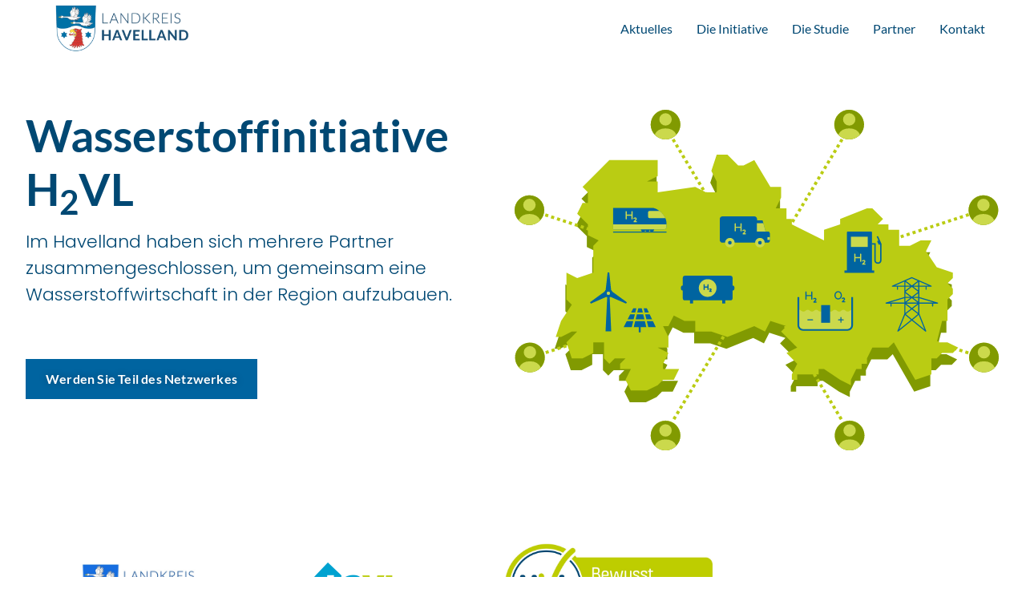

--- FILE ---
content_type: text/html; charset=UTF-8
request_url: https://h2vl.de/
body_size: 14675
content:
<!doctype html>
<html lang="de">
<head>
	<meta charset="UTF-8">
	<meta name="viewport" content="width=device-width, initial-scale=1">
	<link rel="profile" href="https://gmpg.org/xfn/11">
	<title>H2VL &#8211; Im Havelland haben sich mehrere Partner zusammengeschlossen, um gemeinsam eine Wertschöpfungskette Wasserstoff aufzubauen.</title>
<meta name='robots' content='noindex, nofollow' />
<link rel="alternate" type="application/rss+xml" title="H2VL &raquo; Feed" href="https://h2vl.de/feed/" />
<link rel="alternate" type="application/rss+xml" title="H2VL &raquo; Kommentar-Feed" href="https://h2vl.de/comments/feed/" />
<link rel="alternate" title="oEmbed (JSON)" type="application/json+oembed" href="https://h2vl.de/wp-json/oembed/1.0/embed?url=https%3A%2F%2Fh2vl.de%2F" />
<link rel="alternate" title="oEmbed (XML)" type="text/xml+oembed" href="https://h2vl.de/wp-json/oembed/1.0/embed?url=https%3A%2F%2Fh2vl.de%2F&#038;format=xml" />
<style id='wp-img-auto-sizes-contain-inline-css'>
img:is([sizes=auto i],[sizes^="auto," i]){contain-intrinsic-size:3000px 1500px}
/*# sourceURL=wp-img-auto-sizes-contain-inline-css */
</style>
<style id='wp-emoji-styles-inline-css'>

	img.wp-smiley, img.emoji {
		display: inline !important;
		border: none !important;
		box-shadow: none !important;
		height: 1em !important;
		width: 1em !important;
		margin: 0 0.07em !important;
		vertical-align: -0.1em !important;
		background: none !important;
		padding: 0 !important;
	}
/*# sourceURL=wp-emoji-styles-inline-css */
</style>
<style id='global-styles-inline-css'>
:root{--wp--preset--aspect-ratio--square: 1;--wp--preset--aspect-ratio--4-3: 4/3;--wp--preset--aspect-ratio--3-4: 3/4;--wp--preset--aspect-ratio--3-2: 3/2;--wp--preset--aspect-ratio--2-3: 2/3;--wp--preset--aspect-ratio--16-9: 16/9;--wp--preset--aspect-ratio--9-16: 9/16;--wp--preset--color--black: #000000;--wp--preset--color--cyan-bluish-gray: #abb8c3;--wp--preset--color--white: #ffffff;--wp--preset--color--pale-pink: #f78da7;--wp--preset--color--vivid-red: #cf2e2e;--wp--preset--color--luminous-vivid-orange: #ff6900;--wp--preset--color--luminous-vivid-amber: #fcb900;--wp--preset--color--light-green-cyan: #7bdcb5;--wp--preset--color--vivid-green-cyan: #00d084;--wp--preset--color--pale-cyan-blue: #8ed1fc;--wp--preset--color--vivid-cyan-blue: #0693e3;--wp--preset--color--vivid-purple: #9b51e0;--wp--preset--gradient--vivid-cyan-blue-to-vivid-purple: linear-gradient(135deg,rgb(6,147,227) 0%,rgb(155,81,224) 100%);--wp--preset--gradient--light-green-cyan-to-vivid-green-cyan: linear-gradient(135deg,rgb(122,220,180) 0%,rgb(0,208,130) 100%);--wp--preset--gradient--luminous-vivid-amber-to-luminous-vivid-orange: linear-gradient(135deg,rgb(252,185,0) 0%,rgb(255,105,0) 100%);--wp--preset--gradient--luminous-vivid-orange-to-vivid-red: linear-gradient(135deg,rgb(255,105,0) 0%,rgb(207,46,46) 100%);--wp--preset--gradient--very-light-gray-to-cyan-bluish-gray: linear-gradient(135deg,rgb(238,238,238) 0%,rgb(169,184,195) 100%);--wp--preset--gradient--cool-to-warm-spectrum: linear-gradient(135deg,rgb(74,234,220) 0%,rgb(151,120,209) 20%,rgb(207,42,186) 40%,rgb(238,44,130) 60%,rgb(251,105,98) 80%,rgb(254,248,76) 100%);--wp--preset--gradient--blush-light-purple: linear-gradient(135deg,rgb(255,206,236) 0%,rgb(152,150,240) 100%);--wp--preset--gradient--blush-bordeaux: linear-gradient(135deg,rgb(254,205,165) 0%,rgb(254,45,45) 50%,rgb(107,0,62) 100%);--wp--preset--gradient--luminous-dusk: linear-gradient(135deg,rgb(255,203,112) 0%,rgb(199,81,192) 50%,rgb(65,88,208) 100%);--wp--preset--gradient--pale-ocean: linear-gradient(135deg,rgb(255,245,203) 0%,rgb(182,227,212) 50%,rgb(51,167,181) 100%);--wp--preset--gradient--electric-grass: linear-gradient(135deg,rgb(202,248,128) 0%,rgb(113,206,126) 100%);--wp--preset--gradient--midnight: linear-gradient(135deg,rgb(2,3,129) 0%,rgb(40,116,252) 100%);--wp--preset--font-size--small: 13px;--wp--preset--font-size--medium: 20px;--wp--preset--font-size--large: 36px;--wp--preset--font-size--x-large: 42px;--wp--preset--spacing--20: 0.44rem;--wp--preset--spacing--30: 0.67rem;--wp--preset--spacing--40: 1rem;--wp--preset--spacing--50: 1.5rem;--wp--preset--spacing--60: 2.25rem;--wp--preset--spacing--70: 3.38rem;--wp--preset--spacing--80: 5.06rem;--wp--preset--shadow--natural: 6px 6px 9px rgba(0, 0, 0, 0.2);--wp--preset--shadow--deep: 12px 12px 50px rgba(0, 0, 0, 0.4);--wp--preset--shadow--sharp: 6px 6px 0px rgba(0, 0, 0, 0.2);--wp--preset--shadow--outlined: 6px 6px 0px -3px rgb(255, 255, 255), 6px 6px rgb(0, 0, 0);--wp--preset--shadow--crisp: 6px 6px 0px rgb(0, 0, 0);}:root { --wp--style--global--content-size: 800px;--wp--style--global--wide-size: 1200px; }:where(body) { margin: 0; }.wp-site-blocks > .alignleft { float: left; margin-right: 2em; }.wp-site-blocks > .alignright { float: right; margin-left: 2em; }.wp-site-blocks > .aligncenter { justify-content: center; margin-left: auto; margin-right: auto; }:where(.wp-site-blocks) > * { margin-block-start: 24px; margin-block-end: 0; }:where(.wp-site-blocks) > :first-child { margin-block-start: 0; }:where(.wp-site-blocks) > :last-child { margin-block-end: 0; }:root { --wp--style--block-gap: 24px; }:root :where(.is-layout-flow) > :first-child{margin-block-start: 0;}:root :where(.is-layout-flow) > :last-child{margin-block-end: 0;}:root :where(.is-layout-flow) > *{margin-block-start: 24px;margin-block-end: 0;}:root :where(.is-layout-constrained) > :first-child{margin-block-start: 0;}:root :where(.is-layout-constrained) > :last-child{margin-block-end: 0;}:root :where(.is-layout-constrained) > *{margin-block-start: 24px;margin-block-end: 0;}:root :where(.is-layout-flex){gap: 24px;}:root :where(.is-layout-grid){gap: 24px;}.is-layout-flow > .alignleft{float: left;margin-inline-start: 0;margin-inline-end: 2em;}.is-layout-flow > .alignright{float: right;margin-inline-start: 2em;margin-inline-end: 0;}.is-layout-flow > .aligncenter{margin-left: auto !important;margin-right: auto !important;}.is-layout-constrained > .alignleft{float: left;margin-inline-start: 0;margin-inline-end: 2em;}.is-layout-constrained > .alignright{float: right;margin-inline-start: 2em;margin-inline-end: 0;}.is-layout-constrained > .aligncenter{margin-left: auto !important;margin-right: auto !important;}.is-layout-constrained > :where(:not(.alignleft):not(.alignright):not(.alignfull)){max-width: var(--wp--style--global--content-size);margin-left: auto !important;margin-right: auto !important;}.is-layout-constrained > .alignwide{max-width: var(--wp--style--global--wide-size);}body .is-layout-flex{display: flex;}.is-layout-flex{flex-wrap: wrap;align-items: center;}.is-layout-flex > :is(*, div){margin: 0;}body .is-layout-grid{display: grid;}.is-layout-grid > :is(*, div){margin: 0;}body{padding-top: 0px;padding-right: 0px;padding-bottom: 0px;padding-left: 0px;}a:where(:not(.wp-element-button)){text-decoration: underline;}:root :where(.wp-element-button, .wp-block-button__link){background-color: #32373c;border-width: 0;color: #fff;font-family: inherit;font-size: inherit;font-style: inherit;font-weight: inherit;letter-spacing: inherit;line-height: inherit;padding-top: calc(0.667em + 2px);padding-right: calc(1.333em + 2px);padding-bottom: calc(0.667em + 2px);padding-left: calc(1.333em + 2px);text-decoration: none;text-transform: inherit;}.has-black-color{color: var(--wp--preset--color--black) !important;}.has-cyan-bluish-gray-color{color: var(--wp--preset--color--cyan-bluish-gray) !important;}.has-white-color{color: var(--wp--preset--color--white) !important;}.has-pale-pink-color{color: var(--wp--preset--color--pale-pink) !important;}.has-vivid-red-color{color: var(--wp--preset--color--vivid-red) !important;}.has-luminous-vivid-orange-color{color: var(--wp--preset--color--luminous-vivid-orange) !important;}.has-luminous-vivid-amber-color{color: var(--wp--preset--color--luminous-vivid-amber) !important;}.has-light-green-cyan-color{color: var(--wp--preset--color--light-green-cyan) !important;}.has-vivid-green-cyan-color{color: var(--wp--preset--color--vivid-green-cyan) !important;}.has-pale-cyan-blue-color{color: var(--wp--preset--color--pale-cyan-blue) !important;}.has-vivid-cyan-blue-color{color: var(--wp--preset--color--vivid-cyan-blue) !important;}.has-vivid-purple-color{color: var(--wp--preset--color--vivid-purple) !important;}.has-black-background-color{background-color: var(--wp--preset--color--black) !important;}.has-cyan-bluish-gray-background-color{background-color: var(--wp--preset--color--cyan-bluish-gray) !important;}.has-white-background-color{background-color: var(--wp--preset--color--white) !important;}.has-pale-pink-background-color{background-color: var(--wp--preset--color--pale-pink) !important;}.has-vivid-red-background-color{background-color: var(--wp--preset--color--vivid-red) !important;}.has-luminous-vivid-orange-background-color{background-color: var(--wp--preset--color--luminous-vivid-orange) !important;}.has-luminous-vivid-amber-background-color{background-color: var(--wp--preset--color--luminous-vivid-amber) !important;}.has-light-green-cyan-background-color{background-color: var(--wp--preset--color--light-green-cyan) !important;}.has-vivid-green-cyan-background-color{background-color: var(--wp--preset--color--vivid-green-cyan) !important;}.has-pale-cyan-blue-background-color{background-color: var(--wp--preset--color--pale-cyan-blue) !important;}.has-vivid-cyan-blue-background-color{background-color: var(--wp--preset--color--vivid-cyan-blue) !important;}.has-vivid-purple-background-color{background-color: var(--wp--preset--color--vivid-purple) !important;}.has-black-border-color{border-color: var(--wp--preset--color--black) !important;}.has-cyan-bluish-gray-border-color{border-color: var(--wp--preset--color--cyan-bluish-gray) !important;}.has-white-border-color{border-color: var(--wp--preset--color--white) !important;}.has-pale-pink-border-color{border-color: var(--wp--preset--color--pale-pink) !important;}.has-vivid-red-border-color{border-color: var(--wp--preset--color--vivid-red) !important;}.has-luminous-vivid-orange-border-color{border-color: var(--wp--preset--color--luminous-vivid-orange) !important;}.has-luminous-vivid-amber-border-color{border-color: var(--wp--preset--color--luminous-vivid-amber) !important;}.has-light-green-cyan-border-color{border-color: var(--wp--preset--color--light-green-cyan) !important;}.has-vivid-green-cyan-border-color{border-color: var(--wp--preset--color--vivid-green-cyan) !important;}.has-pale-cyan-blue-border-color{border-color: var(--wp--preset--color--pale-cyan-blue) !important;}.has-vivid-cyan-blue-border-color{border-color: var(--wp--preset--color--vivid-cyan-blue) !important;}.has-vivid-purple-border-color{border-color: var(--wp--preset--color--vivid-purple) !important;}.has-vivid-cyan-blue-to-vivid-purple-gradient-background{background: var(--wp--preset--gradient--vivid-cyan-blue-to-vivid-purple) !important;}.has-light-green-cyan-to-vivid-green-cyan-gradient-background{background: var(--wp--preset--gradient--light-green-cyan-to-vivid-green-cyan) !important;}.has-luminous-vivid-amber-to-luminous-vivid-orange-gradient-background{background: var(--wp--preset--gradient--luminous-vivid-amber-to-luminous-vivid-orange) !important;}.has-luminous-vivid-orange-to-vivid-red-gradient-background{background: var(--wp--preset--gradient--luminous-vivid-orange-to-vivid-red) !important;}.has-very-light-gray-to-cyan-bluish-gray-gradient-background{background: var(--wp--preset--gradient--very-light-gray-to-cyan-bluish-gray) !important;}.has-cool-to-warm-spectrum-gradient-background{background: var(--wp--preset--gradient--cool-to-warm-spectrum) !important;}.has-blush-light-purple-gradient-background{background: var(--wp--preset--gradient--blush-light-purple) !important;}.has-blush-bordeaux-gradient-background{background: var(--wp--preset--gradient--blush-bordeaux) !important;}.has-luminous-dusk-gradient-background{background: var(--wp--preset--gradient--luminous-dusk) !important;}.has-pale-ocean-gradient-background{background: var(--wp--preset--gradient--pale-ocean) !important;}.has-electric-grass-gradient-background{background: var(--wp--preset--gradient--electric-grass) !important;}.has-midnight-gradient-background{background: var(--wp--preset--gradient--midnight) !important;}.has-small-font-size{font-size: var(--wp--preset--font-size--small) !important;}.has-medium-font-size{font-size: var(--wp--preset--font-size--medium) !important;}.has-large-font-size{font-size: var(--wp--preset--font-size--large) !important;}.has-x-large-font-size{font-size: var(--wp--preset--font-size--x-large) !important;}
:root :where(.wp-block-pullquote){font-size: 1.5em;line-height: 1.6;}
/*# sourceURL=global-styles-inline-css */
</style>
<link rel='stylesheet' id='hello-elementor-css' href='https://h2vl.de/wp-content/themes/hello-elementor/assets/css/reset.css?ver=3.4.4' media='all' />
<link rel='stylesheet' id='hello-elementor-theme-style-css' href='https://h2vl.de/wp-content/themes/hello-elementor/assets/css/theme.css?ver=3.4.4' media='all' />
<link rel='stylesheet' id='hello-elementor-header-footer-css' href='https://h2vl.de/wp-content/themes/hello-elementor/assets/css/header-footer.css?ver=3.4.4' media='all' />
<link rel='stylesheet' id='elementor-frontend-css' href='https://h2vl.de/wp-content/plugins/elementor/assets/css/frontend.min.css?ver=3.34.4' media='all' />
<link rel='stylesheet' id='elementor-post-6-css' href='https://h2vl.de/wp-content/uploads/elementor/css/post-6.css?ver=1769816212' media='all' />
<link rel='stylesheet' id='widget-image-css' href='https://h2vl.de/wp-content/plugins/elementor/assets/css/widget-image.min.css?ver=3.34.4' media='all' />
<link rel='stylesheet' id='widget-nav-menu-css' href='https://h2vl.de/wp-content/plugins/elementor-pro/assets/css/widget-nav-menu.min.css?ver=3.34.4' media='all' />
<link rel='stylesheet' id='e-sticky-css' href='https://h2vl.de/wp-content/plugins/elementor-pro/assets/css/modules/sticky.min.css?ver=3.34.4' media='all' />
<link rel='stylesheet' id='e-motion-fx-css' href='https://h2vl.de/wp-content/plugins/elementor-pro/assets/css/modules/motion-fx.min.css?ver=3.34.4' media='all' />
<link rel='stylesheet' id='e-animation-fadeIn-css' href='https://h2vl.de/wp-content/plugins/elementor/assets/lib/animations/styles/fadeIn.min.css?ver=3.34.4' media='all' />
<link rel='stylesheet' id='widget-heading-css' href='https://h2vl.de/wp-content/plugins/elementor/assets/css/widget-heading.min.css?ver=3.34.4' media='all' />
<link rel='stylesheet' id='e-animation-fadeInUp-css' href='https://h2vl.de/wp-content/plugins/elementor/assets/lib/animations/styles/fadeInUp.min.css?ver=3.34.4' media='all' />
<link rel='stylesheet' id='widget-spacer-css' href='https://h2vl.de/wp-content/plugins/elementor/assets/css/widget-spacer.min.css?ver=3.34.4' media='all' />
<link rel='stylesheet' id='elementor-post-48-css' href='https://h2vl.de/wp-content/uploads/elementor/css/post-48.css?ver=1769816212' media='all' />
<link rel='stylesheet' id='elementor-post-16-css' href='https://h2vl.de/wp-content/uploads/elementor/css/post-16.css?ver=1769816212' media='all' />
<link rel='stylesheet' id='elementor-post-12-css' href='https://h2vl.de/wp-content/uploads/elementor/css/post-12.css?ver=1769816212' media='all' />
<link rel='stylesheet' id='elementor-gf-local-lato-css' href='https://h2vl.de/wp-content/uploads/elementor/google-fonts/css/lato.css?ver=1737469359' media='all' />
<link rel='stylesheet' id='elementor-gf-local-poppins-css' href='https://h2vl.de/wp-content/uploads/elementor/google-fonts/css/poppins.css?ver=1737469359' media='all' />
<script src="https://h2vl.de/wp-includes/js/jquery/jquery.min.js?ver=3.7.1" id="jquery-core-js"></script>
<script src="https://h2vl.de/wp-includes/js/jquery/jquery-migrate.min.js?ver=3.4.1" id="jquery-migrate-js"></script>
<link rel="https://api.w.org/" href="https://h2vl.de/wp-json/" /><link rel="alternate" title="JSON" type="application/json" href="https://h2vl.de/wp-json/wp/v2/pages/48" /><link rel="EditURI" type="application/rsd+xml" title="RSD" href="https://h2vl.de/xmlrpc.php?rsd" />
<meta name="generator" content="WordPress 6.9" />
<link rel="canonical" href="https://h2vl.de/" />
<link rel='shortlink' href='https://h2vl.de/' />
<meta name="generator" content="Elementor 3.34.4; features: e_font_icon_svg, additional_custom_breakpoints; settings: css_print_method-external, google_font-enabled, font_display-auto">
			<style>
				.e-con.e-parent:nth-of-type(n+4):not(.e-lazyloaded):not(.e-no-lazyload),
				.e-con.e-parent:nth-of-type(n+4):not(.e-lazyloaded):not(.e-no-lazyload) * {
					background-image: none !important;
				}
				@media screen and (max-height: 1024px) {
					.e-con.e-parent:nth-of-type(n+3):not(.e-lazyloaded):not(.e-no-lazyload),
					.e-con.e-parent:nth-of-type(n+3):not(.e-lazyloaded):not(.e-no-lazyload) * {
						background-image: none !important;
					}
				}
				@media screen and (max-height: 640px) {
					.e-con.e-parent:nth-of-type(n+2):not(.e-lazyloaded):not(.e-no-lazyload),
					.e-con.e-parent:nth-of-type(n+2):not(.e-lazyloaded):not(.e-no-lazyload) * {
						background-image: none !important;
					}
				}
			</style>
			<link rel="icon" href="https://h2vl.de/wp-content/uploads/2022/07/HVL_Wappen_2-zeilig_4c-150x150.jpg" sizes="32x32" />
<link rel="icon" href="https://h2vl.de/wp-content/uploads/2022/07/HVL_Wappen_2-zeilig_4c.jpg" sizes="192x192" />
<link rel="apple-touch-icon" href="https://h2vl.de/wp-content/uploads/2022/07/HVL_Wappen_2-zeilig_4c.jpg" />
<meta name="msapplication-TileImage" content="https://h2vl.de/wp-content/uploads/2022/07/HVL_Wappen_2-zeilig_4c.jpg" />
<meta name="traceparent" content="00-9c6df8942ac8612b0000001769912440-9c6df8942ac8612b-01"></head>
<body class="home wp-singular page-template-default page page-id-48 wp-custom-logo wp-embed-responsive wp-theme-hello-elementor hello-elementor-default elementor-default elementor-template-full-width elementor-kit-6 elementor-page elementor-page-48">


<a class="skip-link screen-reader-text" href="#content">Zum Inhalt springen</a>

		<header data-elementor-type="header" data-elementor-id="16" class="elementor elementor-16 elementor-location-header" data-elementor-post-type="elementor_library">
					<nav class="elementor-section elementor-top-section elementor-element elementor-element-13fdaf14 elementor-section-height-min-height elementor-section-content-middle elementor-section-full_width elementor-section-height-default elementor-section-items-middle" data-id="13fdaf14" data-element_type="section" data-settings="{&quot;background_background&quot;:&quot;classic&quot;,&quot;background_motion_fx_motion_fx_scrolling&quot;:&quot;yes&quot;,&quot;background_motion_fx_opacity_effect&quot;:&quot;yes&quot;,&quot;background_motion_fx_opacity_range&quot;:{&quot;unit&quot;:&quot;%&quot;,&quot;size&quot;:&quot;&quot;,&quot;sizes&quot;:{&quot;start&quot;:&quot;0&quot;,&quot;end&quot;:0}},&quot;sticky&quot;:&quot;top&quot;,&quot;background_motion_fx_range&quot;:&quot;page&quot;,&quot;background_motion_fx_opacity_direction&quot;:&quot;out-in&quot;,&quot;background_motion_fx_opacity_level&quot;:{&quot;unit&quot;:&quot;px&quot;,&quot;size&quot;:10,&quot;sizes&quot;:[]},&quot;background_motion_fx_devices&quot;:[&quot;desktop&quot;,&quot;tablet&quot;,&quot;mobile&quot;],&quot;sticky_on&quot;:[&quot;desktop&quot;,&quot;tablet&quot;,&quot;mobile&quot;],&quot;sticky_offset&quot;:0,&quot;sticky_effects_offset&quot;:0,&quot;sticky_anchor_link_offset&quot;:0}">
						<div class="elementor-container elementor-column-gap-no">
					<div class="elementor-column elementor-col-50 elementor-top-column elementor-element elementor-element-1ff77630" data-id="1ff77630" data-element_type="column">
			<div class="elementor-widget-wrap elementor-element-populated">
						<div class="elementor-element elementor-element-07d3f1d elementor-widget elementor-widget-theme-site-logo elementor-widget-image" data-id="07d3f1d" data-element_type="widget" data-widget_type="theme-site-logo.default">
				<div class="elementor-widget-container">
											<a href="https://h2vl.de">
			<img width="350" height="100" src="https://h2vl.de/wp-content/uploads/2022/07/cropped-havelland-logo-klein.png" class="attachment-full size-full wp-image-1856" alt="Havelland Logo" srcset="https://h2vl.de/wp-content/uploads/2022/07/cropped-havelland-logo-klein.png 350w, https://h2vl.de/wp-content/uploads/2022/07/cropped-havelland-logo-klein-300x86.png 300w" sizes="(max-width: 350px) 100vw, 350px" />				</a>
											</div>
				</div>
					</div>
		</div>
				<div class="elementor-column elementor-col-50 elementor-top-column elementor-element elementor-element-206a44bf" data-id="206a44bf" data-element_type="column">
			<div class="elementor-widget-wrap elementor-element-populated">
						<div class="elementor-element elementor-element-7a86f31 elementor-nav-menu--stretch elementor-nav-menu__align-end elementor-nav-menu--dropdown-tablet elementor-nav-menu__text-align-aside elementor-nav-menu--toggle elementor-nav-menu--burger elementor-widget elementor-widget-global elementor-global-203 elementor-widget-nav-menu" data-id="7a86f31" data-element_type="widget" data-settings="{&quot;full_width&quot;:&quot;stretch&quot;,&quot;layout&quot;:&quot;horizontal&quot;,&quot;submenu_icon&quot;:{&quot;value&quot;:&quot;fas fa-caret-down&quot;,&quot;library&quot;:&quot;fa-solid&quot;},&quot;toggle&quot;:&quot;burger&quot;}" data-widget_type="nav-menu.default">
				<div class="elementor-widget-container">
								<nav aria-label="Menü" class="elementor-nav-menu--main elementor-nav-menu__container elementor-nav-menu--layout-horizontal e--pointer-underline e--animation-fade">
				<ul id="menu-1-7a86f31" class="elementor-nav-menu"><li class="menu-item menu-item-type-post_type menu-item-object-page menu-item-466"><a href="https://h2vl.de/aktuelles/" data-ps2id-api="true" class="elementor-item">Aktuelles</a></li>
<li class="menu-item menu-item-type-post_type menu-item-object-page menu-item-839"><a href="https://h2vl.de/initiative/" data-ps2id-api="true" class="elementor-item">Die Initiative</a></li>
<li class="menu-item menu-item-type-post_type menu-item-object-page menu-item-59"><a href="https://h2vl.de/studie/" data-ps2id-api="true" class="elementor-item">Die Studie</a></li>
<li class="menu-item menu-item-type-post_type menu-item-object-page menu-item-954"><a href="https://h2vl.de/partner/" data-ps2id-api="true" class="elementor-item">Partner</a></li>
<li class="menu-item menu-item-type-post_type menu-item-object-page menu-item-58"><a href="https://h2vl.de/kontakt/" data-ps2id-api="true" class="elementor-item">Kontakt</a></li>
</ul>			</nav>
					<div class="elementor-menu-toggle" role="button" tabindex="0" aria-label="Menü Umschalter" aria-expanded="false">
			<svg aria-hidden="true" role="presentation" class="elementor-menu-toggle__icon--open e-font-icon-svg e-eicon-menu-bar" viewBox="0 0 1000 1000" xmlns="http://www.w3.org/2000/svg"><path d="M104 333H896C929 333 958 304 958 271S929 208 896 208H104C71 208 42 237 42 271S71 333 104 333ZM104 583H896C929 583 958 554 958 521S929 458 896 458H104C71 458 42 487 42 521S71 583 104 583ZM104 833H896C929 833 958 804 958 771S929 708 896 708H104C71 708 42 737 42 771S71 833 104 833Z"></path></svg><svg aria-hidden="true" role="presentation" class="elementor-menu-toggle__icon--close e-font-icon-svg e-eicon-close" viewBox="0 0 1000 1000" xmlns="http://www.w3.org/2000/svg"><path d="M742 167L500 408 258 167C246 154 233 150 217 150 196 150 179 158 167 167 154 179 150 196 150 212 150 229 154 242 171 254L408 500 167 742C138 771 138 800 167 829 196 858 225 858 254 829L496 587 738 829C750 842 767 846 783 846 800 846 817 842 829 829 842 817 846 804 846 783 846 767 842 750 829 737L588 500 833 258C863 229 863 200 833 171 804 137 775 137 742 167Z"></path></svg>		</div>
					<nav class="elementor-nav-menu--dropdown elementor-nav-menu__container" aria-hidden="true">
				<ul id="menu-2-7a86f31" class="elementor-nav-menu"><li class="menu-item menu-item-type-post_type menu-item-object-page menu-item-466"><a href="https://h2vl.de/aktuelles/" data-ps2id-api="true" class="elementor-item" tabindex="-1">Aktuelles</a></li>
<li class="menu-item menu-item-type-post_type menu-item-object-page menu-item-839"><a href="https://h2vl.de/initiative/" data-ps2id-api="true" class="elementor-item" tabindex="-1">Die Initiative</a></li>
<li class="menu-item menu-item-type-post_type menu-item-object-page menu-item-59"><a href="https://h2vl.de/studie/" data-ps2id-api="true" class="elementor-item" tabindex="-1">Die Studie</a></li>
<li class="menu-item menu-item-type-post_type menu-item-object-page menu-item-954"><a href="https://h2vl.de/partner/" data-ps2id-api="true" class="elementor-item" tabindex="-1">Partner</a></li>
<li class="menu-item menu-item-type-post_type menu-item-object-page menu-item-58"><a href="https://h2vl.de/kontakt/" data-ps2id-api="true" class="elementor-item" tabindex="-1">Kontakt</a></li>
</ul>			</nav>
						</div>
				</div>
					</div>
		</div>
					</div>
		</nav>
				</header>
				<div data-elementor-type="wp-page" data-elementor-id="48" class="elementor elementor-48" data-elementor-post-type="page">
						<section class="elementor-section elementor-top-section elementor-element elementor-element-2b6e47f elementor-reverse-mobile elementor-section-boxed elementor-section-height-default elementor-section-height-default" data-id="2b6e47f" data-element_type="section">
						<div class="elementor-container elementor-column-gap-default">
					<div class="elementor-column elementor-col-50 elementor-top-column elementor-element elementor-element-7b6ad34" data-id="7b6ad34" data-element_type="column">
			<div class="elementor-widget-wrap elementor-element-populated">
						<div class="elementor-element elementor-element-77db277 animated-slow elementor-invisible elementor-widget elementor-widget-heading" data-id="77db277" data-element_type="widget" data-settings="{&quot;_animation&quot;:&quot;fadeIn&quot;}" data-widget_type="heading.default">
				<div class="elementor-widget-container">
					<h1 class="elementor-heading-title elementor-size-default">Wasserstoff<wbr>initiative H<sub>2</sub>VL</h1>				</div>
				</div>
				<div class="elementor-element elementor-element-271e166 elementor-widget__width-initial animated-slow elementor-invisible elementor-widget elementor-widget-text-editor" data-id="271e166" data-element_type="widget" data-settings="{&quot;_animation&quot;:&quot;fadeInUp&quot;}" data-widget_type="text-editor.default">
				<div class="elementor-widget-container">
									<p>Im Havelland haben sich mehrere Partner zusammengeschlossen, um gemeinsam eine Wasserstoffwirtschaft in der Region aufzubauen.</p>								</div>
				</div>
				<div class="elementor-element elementor-element-a07365e elementor-align-left animated-slow elementor-mobile-align-justify elementor-invisible elementor-widget elementor-widget-button" data-id="a07365e" data-element_type="widget" data-settings="{&quot;_animation&quot;:&quot;fadeIn&quot;}" data-widget_type="button.default">
				<div class="elementor-widget-container">
									<div class="elementor-button-wrapper">
					<a class="elementor-button elementor-button-link elementor-size-sm" href="https://h2vl.de/kontakt">
						<span class="elementor-button-content-wrapper">
									<span class="elementor-button-text">Werden Sie Teil des Netzwerkes</span>
					</span>
					</a>
				</div>
								</div>
				</div>
					</div>
		</div>
				<div class="elementor-column elementor-col-50 elementor-top-column elementor-element elementor-element-3357f8c" data-id="3357f8c" data-element_type="column">
			<div class="elementor-widget-wrap elementor-element-populated">
						<div class="elementor-element elementor-element-a5cfc24 elementor-widget elementor-widget-image" data-id="a5cfc24" data-element_type="widget" data-widget_type="image.default">
				<div class="elementor-widget-container">
															<img decoding="async" width="240" height="169" src="https://h2vl.de/wp-content/uploads/2022/08/H2VL-Hero-Img-final.svg" class="attachment-large size-large wp-image-703" alt="Umriss von Havelland mit Vernetzung von Wasserstoff Elementen und Partnern" />															</div>
				</div>
					</div>
		</div>
					</div>
		</section>
				<section class="elementor-section elementor-top-section elementor-element elementor-element-5dacf05 elementor-section-boxed elementor-section-height-default elementor-section-height-default" data-id="5dacf05" data-element_type="section" aria-hidden="true">
						<div class="elementor-container elementor-column-gap-no">
					<div class="elementor-column elementor-col-33 elementor-top-column elementor-element elementor-element-47b0d08" data-id="47b0d08" data-element_type="column">
			<div class="elementor-widget-wrap elementor-element-populated">
						<div class="elementor-element elementor-element-ed02060 elementor-widget elementor-widget-image" data-id="ed02060" data-element_type="widget" data-widget_type="image.default">
				<div class="elementor-widget-container">
															<img decoding="async" src="https://h2vl.de/wp-content/uploads/elementor/thumbs/HVL_Wappen_2-zeilig_4c-pu5zz0h194t6ue4qo7m8d3y0n25lmnngjtb3xlc7y0.jpg" title="HVL_Wappen_2-zeilig_4c" alt="HVL_Wappen_2-zeilig_4c" loading="lazy" />															</div>
				</div>
					</div>
		</div>
				<div class="elementor-column elementor-col-33 elementor-top-column elementor-element elementor-element-e8a6b22" data-id="e8a6b22" data-element_type="column">
			<div class="elementor-widget-wrap elementor-element-populated">
						<div class="elementor-element elementor-element-04d39ea elementor-widget elementor-widget-image" data-id="04d39ea" data-element_type="widget" data-widget_type="image.default">
				<div class="elementor-widget-container">
															<img decoding="async" src="https://h2vl.de/wp-content/uploads/elementor/thumbs/221121_HVL_H2vl_LogoFinal_Single-pzheb1fdmsdli7wd8cxi2787tnkvb8ggdzzsld5fr4.png" title="221121_HVL_H2vl_LogoFinal_Single" alt="221121_HVL_H2vl_LogoFinal_Single" loading="lazy" />															</div>
				</div>
					</div>
		</div>
				<div class="elementor-column elementor-col-33 elementor-top-column elementor-element elementor-element-2f10df8" data-id="2f10df8" data-element_type="column">
			<div class="elementor-widget-wrap elementor-element-populated">
						<div class="elementor-element elementor-element-7065d8b elementor-widget elementor-widget-image" data-id="7065d8b" data-element_type="widget" data-widget_type="image.default">
				<div class="elementor-widget-container">
															<img fetchpriority="high" decoding="async" width="2310" height="927" src="https://h2vl.de/wp-content/uploads/2022/08/200723_HVL_Klima_Label_RGB.jpg" class="attachment-full size-full wp-image-468" alt="Bewusst Nachhaltig Logo" srcset="https://h2vl.de/wp-content/uploads/2022/08/200723_HVL_Klima_Label_RGB.jpg 2310w, https://h2vl.de/wp-content/uploads/2022/08/200723_HVL_Klima_Label_RGB-300x120.jpg 300w, https://h2vl.de/wp-content/uploads/2022/08/200723_HVL_Klima_Label_RGB-1024x411.jpg 1024w, https://h2vl.de/wp-content/uploads/2022/08/200723_HVL_Klima_Label_RGB-768x308.jpg 768w, https://h2vl.de/wp-content/uploads/2022/08/200723_HVL_Klima_Label_RGB-1536x616.jpg 1536w, https://h2vl.de/wp-content/uploads/2022/08/200723_HVL_Klima_Label_RGB-2048x822.jpg 2048w" sizes="(max-width: 2310px) 100vw, 2310px" />															</div>
				</div>
					</div>
		</div>
					</div>
		</section>
				<div class="elementor-section elementor-top-section elementor-element elementor-element-4c00ab2 elementor-section-full_width elementor-section-height-default elementor-section-height-default" data-id="4c00ab2" data-element_type="section" aria-hidden="true">
						<div class="elementor-container elementor-column-gap-no">
					<div class="elementor-column elementor-col-100 elementor-top-column elementor-element elementor-element-83c2b0e" data-id="83c2b0e" data-element_type="column">
			<div class="elementor-widget-wrap elementor-element-populated">
						<div class="elementor-element elementor-element-8867008 elementor-widget__width-inherit elementor-widget elementor-widget-image" data-id="8867008" data-element_type="widget" data-widget_type="image.default">
				<div class="elementor-widget-container">
															<img loading="lazy" decoding="async" width="381" height="27" src="https://h2vl.de/wp-content/uploads/2022/08/h2vl-gruene-welle.svg" class="attachment-full size-full wp-image-255" alt="" />															</div>
				</div>
					</div>
		</div>
					</div>
		</div>
				<section class="elementor-section elementor-top-section elementor-element elementor-element-682f03a elementor-section-full_width elementor-section-height-default elementor-section-height-default" data-id="682f03a" data-element_type="section" data-settings="{&quot;background_background&quot;:&quot;classic&quot;}">
						<div class="elementor-container elementor-column-gap-default">
					<div class="elementor-column elementor-col-100 elementor-top-column elementor-element elementor-element-ee0dbb3 description-text" data-id="ee0dbb3" data-element_type="column">
			<div class="elementor-widget-wrap elementor-element-populated">
						<div class="elementor-element elementor-element-cccda7f elementor-widget__width-initial elementor-widget elementor-widget-text-editor" data-id="cccda7f" data-element_type="widget" data-widget_type="text-editor.default">
				<div class="elementor-widget-container">
									<p><span style="white-space: pre-wrap;">Die Produktion von Wasserstoff ist ein wichtiger Baustein der Energiewende. Denn durch sie kann regenerative Energie gespeichert und bedarfsgerecht in verschiedensten Sektoren genutzt werden. Doch wie bringt man die Erzeugung, Speicherung, Verteilung und Nutzung von Wasserstoff zusammen? </span></p>								</div>
				</div>
					</div>
		</div>
					</div>
		</section>
				<div class="elementor-section elementor-top-section elementor-element elementor-element-6be3ea1 elementor-section-full_width elementor-section-height-default elementor-section-height-default" data-id="6be3ea1" data-element_type="section">
						<div class="elementor-container elementor-column-gap-no">
					<div class="elementor-column elementor-col-100 elementor-top-column elementor-element elementor-element-ac168a2" data-id="ac168a2" data-element_type="column">
			<div class="elementor-widget-wrap elementor-element-populated">
						<div class="elementor-element elementor-element-e04e724 elementor-widget__width-inherit elementor-widget elementor-widget-image" data-id="e04e724" data-element_type="widget" aria-hidden="true" data-widget_type="image.default">
				<div class="elementor-widget-container">
															<img loading="lazy" decoding="async" width="381" height="27" src="https://h2vl.de/wp-content/uploads/2022/08/h2vl-gruene-welle_btm.svg" class="attachment-full size-full wp-image-281" alt="" />															</div>
				</div>
					</div>
		</div>
					</div>
		</div>
				<section class="elementor-section elementor-top-section elementor-element elementor-element-7695398 elementor-section-boxed elementor-section-height-default elementor-section-height-default" data-id="7695398" data-element_type="section">
						<div class="elementor-container elementor-column-gap-default">
					<div class="elementor-column elementor-col-100 elementor-top-column elementor-element elementor-element-4f3998a" data-id="4f3998a" data-element_type="column">
			<div class="elementor-widget-wrap elementor-element-populated">
						<div class="elementor-element elementor-element-c15fd9f elementor-widget elementor-widget-heading" data-id="c15fd9f" data-element_type="widget" data-widget_type="heading.default">
				<div class="elementor-widget-container">
					<h2 class="elementor-heading-title elementor-size-default">Aktuelles</h2>				</div>
				</div>
					</div>
		</div>
					</div>
		</section>
				<section class="elementor-section elementor-top-section elementor-element elementor-element-e6aac73 elementor-section-boxed elementor-section-height-default elementor-section-height-default" data-id="e6aac73" data-element_type="section">
						<div class="elementor-container elementor-column-gap-default">
					<div class="elementor-column elementor-col-100 elementor-top-column elementor-element elementor-element-cd07d4c" data-id="cd07d4c" data-element_type="column">
			<div class="elementor-widget-wrap">
							</div>
		</div>
					</div>
		</section>
				<div class="elementor-section elementor-top-section elementor-element elementor-element-357e5df elementor-section-full_width elementor-section-height-default elementor-section-height-default" data-id="357e5df" data-element_type="section" aria-hidden="true">
						<div class="elementor-container elementor-column-gap-no">
					<div class="elementor-column elementor-col-100 elementor-top-column elementor-element elementor-element-2550cfa" data-id="2550cfa" data-element_type="column">
			<div class="elementor-widget-wrap elementor-element-populated">
						<div class="elementor-element elementor-element-fa59e7d elementor-widget__width-inherit elementor-widget elementor-widget-image" data-id="fa59e7d" data-element_type="widget" data-widget_type="image.default">
				<div class="elementor-widget-container">
															<img loading="lazy" decoding="async" width="381" height="27" src="https://h2vl.de/wp-content/uploads/2022/08/h2vl-gruene-welle.svg" class="attachment-full size-full wp-image-255" alt="" />															</div>
				</div>
					</div>
		</div>
					</div>
		</div>
				<section class="elementor-section elementor-top-section elementor-element elementor-element-b19267d elementor-section-boxed elementor-section-height-default elementor-section-height-default" data-id="b19267d" data-element_type="section" data-settings="{&quot;background_background&quot;:&quot;classic&quot;}">
						<div class="elementor-container elementor-column-gap-default">
					<div class="elementor-column elementor-col-100 elementor-top-column elementor-element elementor-element-4f52780" data-id="4f52780" data-element_type="column">
			<div class="elementor-widget-wrap elementor-element-populated">
						<div class="elementor-element elementor-element-d075765 elementor-widget elementor-widget-heading" data-id="d075765" data-element_type="widget" data-widget_type="heading.default">
				<div class="elementor-widget-container">
					<h2 class="elementor-heading-title elementor-size-default">Wasserstoffinitiative H<sub>2</sub>VL</h2>				</div>
				</div>
					</div>
		</div>
					</div>
		</section>
				<section class="elementor-section elementor-top-section elementor-element elementor-element-793a11ea elementor-reverse-mobile elementor-reverse-tablet elementor-section-boxed elementor-section-height-default elementor-section-height-default" data-id="793a11ea" data-element_type="section" data-settings="{&quot;background_background&quot;:&quot;classic&quot;}">
						<div class="elementor-container elementor-column-gap-no">
					<div class="elementor-column elementor-col-33 elementor-top-column elementor-element elementor-element-4b04a0b3" data-id="4b04a0b3" data-element_type="column">
			<div class="elementor-widget-wrap elementor-element-populated">
						<div class="elementor-element elementor-element-81ebda0 elementor-widget__width-initial elementor-widget elementor-widget-image" data-id="81ebda0" data-element_type="widget" data-widget_type="image.default">
				<div class="elementor-widget-container">
															<img loading="lazy" decoding="async" width="729" height="698" src="https://h2vl.de/wp-content/uploads/2022/09/brandenburg-umriss-final.png" class="attachment-medium_large size-medium_large wp-image-1848" alt="Umriss von Brandenburg mit Fokus auf der Havelland Region" srcset="https://h2vl.de/wp-content/uploads/2022/09/brandenburg-umriss-final.png 729w, https://h2vl.de/wp-content/uploads/2022/09/brandenburg-umriss-final-300x287.png 300w" sizes="(max-width: 729px) 100vw, 729px" />															</div>
				</div>
					</div>
		</div>
				<div class="elementor-column elementor-col-66 elementor-top-column elementor-element elementor-element-630bfad6" data-id="630bfad6" data-element_type="column">
			<div class="elementor-widget-wrap elementor-element-populated">
						<div class="elementor-element elementor-element-62b1fc2b animated-slow elementor-widget__width-initial elementor-widget-mobile__width-inherit elementor-invisible elementor-widget elementor-widget-heading" data-id="62b1fc2b" data-element_type="widget" data-settings="{&quot;_animation&quot;:&quot;fadeIn&quot;}" data-widget_type="heading.default">
				<div class="elementor-widget-container">
					<h3 class="elementor-heading-title elementor-size-default">Die initiative</h3>				</div>
				</div>
				<div class="elementor-element elementor-element-520b36ab elementor-widget__width-initial animated-slow elementor-invisible elementor-widget elementor-widget-text-editor" data-id="520b36ab" data-element_type="widget" data-settings="{&quot;_animation&quot;:&quot;fadeInUp&quot;}" data-widget_type="text-editor.default">
				<div class="elementor-widget-container">
									<p>Im Havelland haben sich auf Initiative des Landkreises mehrere Partner zusammengeschlossen, um gemeinsam eine Wasserstoffwirtschaft in der Region aufzubauen.</p>								</div>
				</div>
				<div class="elementor-element elementor-element-821a342 elementor-widget-tablet__width-initial elementor-widget elementor-widget-button" data-id="821a342" data-element_type="widget" data-widget_type="button.default">
				<div class="elementor-widget-container">
									<div class="elementor-button-wrapper">
					<a class="elementor-button elementor-button-link elementor-size-sm" href="https://h2vl.de/initiative/">
						<span class="elementor-button-content-wrapper">
						<span class="elementor-button-icon">
				<svg aria-hidden="true" class="e-font-icon-svg e-fas-arrow-right" viewBox="0 0 448 512" xmlns="http://www.w3.org/2000/svg"><path d="M190.5 66.9l22.2-22.2c9.4-9.4 24.6-9.4 33.9 0L441 239c9.4 9.4 9.4 24.6 0 33.9L246.6 467.3c-9.4 9.4-24.6 9.4-33.9 0l-22.2-22.2c-9.5-9.5-9.3-25 .4-34.3L311.4 296H24c-13.3 0-24-10.7-24-24v-32c0-13.3 10.7-24 24-24h287.4L190.9 101.2c-9.8-9.3-10-24.8-.4-34.3z"></path></svg>			</span>
									<span class="elementor-button-text">Mehr erfahren</span>
					</span>
					</a>
				</div>
								</div>
				</div>
					</div>
		</div>
					</div>
		</section>
				<section class="elementor-section elementor-top-section elementor-element elementor-element-187d3a2 elementor-section-boxed elementor-section-height-default elementor-section-height-default" data-id="187d3a2" data-element_type="section" data-settings="{&quot;background_background&quot;:&quot;classic&quot;}">
						<div class="elementor-container elementor-column-gap-no">
					<div class="elementor-column elementor-col-66 elementor-top-column elementor-element elementor-element-e9806e0" data-id="e9806e0" data-element_type="column">
			<div class="elementor-widget-wrap elementor-element-populated">
						<div class="elementor-element elementor-element-abe9836 animated-slow elementor-widget__width-initial elementor-widget-mobile__width-inherit elementor-invisible elementor-widget elementor-widget-heading" data-id="abe9836" data-element_type="widget" data-settings="{&quot;_animation&quot;:&quot;fadeIn&quot;}" data-widget_type="heading.default">
				<div class="elementor-widget-container">
					<h3 class="elementor-heading-title elementor-size-default">Die Studie</h3>				</div>
				</div>
				<div class="elementor-element elementor-element-3bcd58f elementor-widget__width-initial animated-slow elementor-invisible elementor-widget elementor-widget-text-editor" data-id="3bcd58f" data-element_type="widget" data-settings="{&quot;_animation&quot;:&quot;fadeInUp&quot;}" data-widget_type="text-editor.default">
				<div class="elementor-widget-container">
									<div class="elementor-element elementor-element-c997d9b elementor-widget__width-initial elementor-widget elementor-widget-text-editor" data-id="c997d9b" data-element_type="widget" data-widget_type="text-editor.default"><div class="elementor-widget-container"><p>Der Landkreis Havelland ist einer der Gewinner-Regionen der zweiten Phase des Hyland-Wettbewerbs.</p><p><a href="https://h2vl.de/wp-content/uploads/2023/11/HyExpert_H2VL_Studie.pdf">HyExpert H2VL Studie</a></p><p><a href="https://h2vl.de/wp-content/uploads/2023/11/HyExpert_H2VL_Genehmigungsleitfaden.pdf">HyExpert H2VL Genehmigungsleitfaden</a></p></div></div>								</div>
				</div>
				<div class="elementor-element elementor-element-b75b7d3 elementor-widget__width-initial elementor-widget elementor-widget-button" data-id="b75b7d3" data-element_type="widget" data-widget_type="button.default">
				<div class="elementor-widget-container">
									<div class="elementor-button-wrapper">
					<a class="elementor-button elementor-button-link elementor-size-sm" href="https://h2vl.de/studie/">
						<span class="elementor-button-content-wrapper">
						<span class="elementor-button-icon">
				<svg aria-hidden="true" class="e-font-icon-svg e-fas-arrow-right" viewBox="0 0 448 512" xmlns="http://www.w3.org/2000/svg"><path d="M190.5 66.9l22.2-22.2c9.4-9.4 24.6-9.4 33.9 0L441 239c9.4 9.4 9.4 24.6 0 33.9L246.6 467.3c-9.4 9.4-24.6 9.4-33.9 0l-22.2-22.2c-9.5-9.5-9.3-25 .4-34.3L311.4 296H24c-13.3 0-24-10.7-24-24v-32c0-13.3 10.7-24 24-24h287.4L190.9 101.2c-9.8-9.3-10-24.8-.4-34.3z"></path></svg>			</span>
									<span class="elementor-button-text">Mehr erfahren</span>
					</span>
					</a>
				</div>
								</div>
				</div>
					</div>
		</div>
				<div class="elementor-column elementor-col-33 elementor-top-column elementor-element elementor-element-1a29013" data-id="1a29013" data-element_type="column">
			<div class="elementor-widget-wrap elementor-element-populated">
						<div class="elementor-element elementor-element-f4df91e elementor-hidden-mobile elementor-widget elementor-widget-spacer" data-id="f4df91e" data-element_type="widget" data-widget_type="spacer.default">
				<div class="elementor-widget-container">
							<div class="elementor-spacer">
			<div class="elementor-spacer-inner"></div>
		</div>
						</div>
				</div>
				<div class="elementor-element elementor-element-c2da3c0 elementor-widget elementor-widget-image" data-id="c2da3c0" data-element_type="widget" data-widget_type="image.default">
				<div class="elementor-widget-container">
															<img loading="lazy" decoding="async" width="1000" height="626" src="https://h2vl.de/wp-content/uploads/2022/08/H2VL-AP-blau.svg" class="attachment-full size-full wp-image-1164" alt="Darstellung der Struktur der Initiative" />															</div>
				</div>
					</div>
		</div>
					</div>
		</section>
				<section class="elementor-section elementor-top-section elementor-element elementor-element-1239bd1 elementor-reverse-mobile elementor-reverse-tablet elementor-section-boxed elementor-section-height-default elementor-section-height-default" data-id="1239bd1" data-element_type="section" data-settings="{&quot;background_background&quot;:&quot;classic&quot;}">
						<div class="elementor-container elementor-column-gap-no">
					<div class="elementor-column elementor-col-33 elementor-top-column elementor-element elementor-element-0b1e441" data-id="0b1e441" data-element_type="column">
			<div class="elementor-widget-wrap elementor-element-populated">
						<div class="elementor-element elementor-element-a67c1b7 elementor-hidden-mobile elementor-widget elementor-widget-spacer" data-id="a67c1b7" data-element_type="widget" aria-disabled="true" data-widget_type="spacer.default">
				<div class="elementor-widget-container">
							<div class="elementor-spacer">
			<div class="elementor-spacer-inner"></div>
		</div>
						</div>
				</div>
				<div class="elementor-element elementor-element-001e0f5 elementor-widget elementor-widget-image" data-id="001e0f5" data-element_type="widget" data-widget_type="image.default">
				<div class="elementor-widget-container">
															<img loading="lazy" decoding="async" width="585" height="490" src="https://h2vl.de/wp-content/uploads/2022/08/csm_H2VL_-_Partneruebersicht_cd55a2603d.png" class="attachment-full size-full wp-image-360" alt="" srcset="https://h2vl.de/wp-content/uploads/2022/08/csm_H2VL_-_Partneruebersicht_cd55a2603d.png 585w, https://h2vl.de/wp-content/uploads/2022/08/csm_H2VL_-_Partneruebersicht_cd55a2603d-300x251.png 300w" sizes="(max-width: 585px) 100vw, 585px" />															</div>
				</div>
					</div>
		</div>
				<div class="elementor-column elementor-col-66 elementor-top-column elementor-element elementor-element-534f2be" data-id="534f2be" data-element_type="column">
			<div class="elementor-widget-wrap elementor-element-populated">
						<div class="elementor-element elementor-element-db52011 animated-slow elementor-widget__width-initial elementor-widget-mobile__width-inherit elementor-invisible elementor-widget elementor-widget-heading" data-id="db52011" data-element_type="widget" data-settings="{&quot;_animation&quot;:&quot;fadeIn&quot;}" data-widget_type="heading.default">
				<div class="elementor-widget-container">
					<h3 class="elementor-heading-title elementor-size-default">Unsere Partner</h3>				</div>
				</div>
				<div class="elementor-element elementor-element-ce06fe8 elementor-widget__width-initial animated-slow elementor-invisible elementor-widget elementor-widget-text-editor" data-id="ce06fe8" data-element_type="widget" data-settings="{&quot;_animation&quot;:&quot;fadeInUp&quot;}" data-widget_type="text-editor.default">
				<div class="elementor-widget-container">
									<p>Die H2-Akteure im Landkreis Havelland und ihre Vernetzungen</p>								</div>
				</div>
				<div class="elementor-element elementor-element-ef4ef7f elementor-widget-tablet__width-initial elementor-widget elementor-widget-button" data-id="ef4ef7f" data-element_type="widget" data-widget_type="button.default">
				<div class="elementor-widget-container">
									<div class="elementor-button-wrapper">
					<a class="elementor-button elementor-button-link elementor-size-sm" href="https://h2vl.de/partner/">
						<span class="elementor-button-content-wrapper">
						<span class="elementor-button-icon">
				<svg aria-hidden="true" class="e-font-icon-svg e-fas-arrow-right" viewBox="0 0 448 512" xmlns="http://www.w3.org/2000/svg"><path d="M190.5 66.9l22.2-22.2c9.4-9.4 24.6-9.4 33.9 0L441 239c9.4 9.4 9.4 24.6 0 33.9L246.6 467.3c-9.4 9.4-24.6 9.4-33.9 0l-22.2-22.2c-9.5-9.5-9.3-25 .4-34.3L311.4 296H24c-13.3 0-24-10.7-24-24v-32c0-13.3 10.7-24 24-24h287.4L190.9 101.2c-9.8-9.3-10-24.8-.4-34.3z"></path></svg>			</span>
									<span class="elementor-button-text">Mehr erfahren</span>
					</span>
					</a>
				</div>
								</div>
				</div>
					</div>
		</div>
					</div>
		</section>
				<div class="elementor-section elementor-top-section elementor-element elementor-element-2141939 elementor-section-full_width elementor-section-height-default elementor-section-height-default" data-id="2141939" data-element_type="section">
						<div class="elementor-container elementor-column-gap-no">
					<div class="elementor-column elementor-col-100 elementor-top-column elementor-element elementor-element-d9857d9" data-id="d9857d9" data-element_type="column">
			<div class="elementor-widget-wrap elementor-element-populated">
						<div class="elementor-element elementor-element-290061a elementor-widget__width-inherit elementor-widget elementor-widget-image" data-id="290061a" data-element_type="widget" aria-hidden="true" data-widget_type="image.default">
				<div class="elementor-widget-container">
															<img loading="lazy" decoding="async" width="381" height="27" src="https://h2vl.de/wp-content/uploads/2022/08/h2vl-gruene-welle_btm.svg" class="attachment-full size-full wp-image-281" alt="" />															</div>
				</div>
					</div>
		</div>
					</div>
		</div>
				<section class="elementor-section elementor-top-section elementor-element elementor-element-c3d6c19 elementor-section-boxed elementor-section-height-default elementor-section-height-default" data-id="c3d6c19" data-element_type="section">
						<div class="elementor-container elementor-column-gap-default">
					<div class="elementor-column elementor-col-100 elementor-top-column elementor-element elementor-element-c648ee3" data-id="c648ee3" data-element_type="column">
			<div class="elementor-widget-wrap">
							</div>
		</div>
					</div>
		</section>
				<section class="elementor-section elementor-top-section elementor-element elementor-element-cf55cba elementor-section-boxed elementor-section-height-default elementor-section-height-default" data-id="cf55cba" data-element_type="section" aria-hidden="true">
						<div class="elementor-container elementor-column-gap-no">
					<div class="elementor-column elementor-col-33 elementor-top-column elementor-element elementor-element-7c4af04" data-id="7c4af04" data-element_type="column">
			<div class="elementor-widget-wrap elementor-element-populated">
						<div class="elementor-element elementor-element-d96547c elementor-widget elementor-widget-image" data-id="d96547c" data-element_type="widget" data-widget_type="image.default">
				<div class="elementor-widget-container">
															<img loading="lazy" decoding="async" width="962" height="526" src="https://h2vl.de/wp-content/uploads/2022/07/HVL_Wappen_2-zeilig_4c.jpg" class="attachment-full size-full wp-image-1484" alt="" srcset="https://h2vl.de/wp-content/uploads/2022/07/HVL_Wappen_2-zeilig_4c.jpg 962w, https://h2vl.de/wp-content/uploads/2022/07/HVL_Wappen_2-zeilig_4c-300x164.jpg 300w, https://h2vl.de/wp-content/uploads/2022/07/HVL_Wappen_2-zeilig_4c-768x420.jpg 768w" sizes="(max-width: 962px) 100vw, 962px" />															</div>
				</div>
					</div>
		</div>
				<div class="elementor-column elementor-col-33 elementor-top-column elementor-element elementor-element-7f73653" data-id="7f73653" data-element_type="column">
			<div class="elementor-widget-wrap elementor-element-populated">
						<div class="elementor-element elementor-element-c1faca9 elementor-widget elementor-widget-image" data-id="c1faca9" data-element_type="widget" data-widget_type="image.default">
				<div class="elementor-widget-container">
															<img decoding="async" src="https://h2vl.de/wp-content/uploads/elementor/thumbs/221121_HVL_H2vl_LogoFinal_Single-pzheb1fdmsdwrcfq477cr3xq19q6ih1ltf0lphqnsw.png" title="221121_HVL_H2vl_LogoFinal_Single" alt="221121_HVL_H2vl_LogoFinal_Single" loading="lazy" />															</div>
				</div>
					</div>
		</div>
				<div class="elementor-column elementor-col-33 elementor-top-column elementor-element elementor-element-267e53e" data-id="267e53e" data-element_type="column">
			<div class="elementor-widget-wrap elementor-element-populated">
						<div class="elementor-element elementor-element-b4137de elementor-widget elementor-widget-image" data-id="b4137de" data-element_type="widget" data-widget_type="image.default">
				<div class="elementor-widget-container">
															<img fetchpriority="high" decoding="async" width="2310" height="927" src="https://h2vl.de/wp-content/uploads/2022/08/200723_HVL_Klima_Label_RGB.jpg" class="attachment-full size-full wp-image-468" alt="Bewusst Nachhaltig Logo" srcset="https://h2vl.de/wp-content/uploads/2022/08/200723_HVL_Klima_Label_RGB.jpg 2310w, https://h2vl.de/wp-content/uploads/2022/08/200723_HVL_Klima_Label_RGB-300x120.jpg 300w, https://h2vl.de/wp-content/uploads/2022/08/200723_HVL_Klima_Label_RGB-1024x411.jpg 1024w, https://h2vl.de/wp-content/uploads/2022/08/200723_HVL_Klima_Label_RGB-768x308.jpg 768w, https://h2vl.de/wp-content/uploads/2022/08/200723_HVL_Klima_Label_RGB-1536x616.jpg 1536w, https://h2vl.de/wp-content/uploads/2022/08/200723_HVL_Klima_Label_RGB-2048x822.jpg 2048w" sizes="(max-width: 2310px) 100vw, 2310px" />															</div>
				</div>
					</div>
		</div>
					</div>
		</section>
				<section class="elementor-section elementor-top-section elementor-element elementor-element-319eb26 elementor-section-boxed elementor-section-height-default elementor-section-height-default" data-id="319eb26" data-element_type="section" aria-hidden="true">
						<div class="elementor-container elementor-column-gap-no">
					<div class="elementor-column elementor-col-50 elementor-top-column elementor-element elementor-element-2902b8d" data-id="2902b8d" data-element_type="column">
			<div class="elementor-widget-wrap elementor-element-populated">
						<div class="elementor-element elementor-element-c538c3b elementor-widget elementor-widget-image" data-id="c538c3b" data-element_type="widget" data-widget_type="image.default">
				<div class="elementor-widget-container">
															<img loading="lazy" decoding="async" width="597" height="98" src="https://h2vl.de/wp-content/uploads/2022/08/iav.png" class="attachment-full size-full wp-image-1012" alt="RLI, IKEM, IAV und Consulting4drive Logos" srcset="https://h2vl.de/wp-content/uploads/2022/08/iav.png 597w, https://h2vl.de/wp-content/uploads/2022/08/iav-300x49.png 300w" sizes="(max-width: 597px) 100vw, 597px" />															</div>
				</div>
					</div>
		</div>
				<div class="elementor-column elementor-col-50 elementor-top-column elementor-element elementor-element-cfe8464" data-id="cfe8464" data-element_type="column">
			<div class="elementor-widget-wrap elementor-element-populated">
						<div class="elementor-element elementor-element-f083aff elementor-widget elementor-widget-image" data-id="f083aff" data-element_type="widget" data-widget_type="image.default">
				<div class="elementor-widget-container">
															<img loading="lazy" decoding="async" width="2560" height="743" src="https://h2vl.de/wp-content/uploads/2022/08/Logokombi_BMDV-NOW-PtJ.jpg" class="attachment-full size-full wp-image-1014" alt="BMDV NOW und PtJ Logos" srcset="https://h2vl.de/wp-content/uploads/2022/08/Logokombi_BMDV-NOW-PtJ.jpg 2560w, https://h2vl.de/wp-content/uploads/2022/08/Logokombi_BMDV-NOW-PtJ-300x87.jpg 300w, https://h2vl.de/wp-content/uploads/2022/08/Logokombi_BMDV-NOW-PtJ-1024x297.jpg 1024w, https://h2vl.de/wp-content/uploads/2022/08/Logokombi_BMDV-NOW-PtJ-768x223.jpg 768w, https://h2vl.de/wp-content/uploads/2022/08/Logokombi_BMDV-NOW-PtJ-1536x446.jpg 1536w, https://h2vl.de/wp-content/uploads/2022/08/Logokombi_BMDV-NOW-PtJ-2048x594.jpg 2048w" sizes="(max-width: 2560px) 100vw, 2560px" />															</div>
				</div>
					</div>
		</div>
					</div>
		</section>
				</div>
				<footer data-elementor-type="footer" data-elementor-id="12" class="elementor elementor-12 elementor-location-footer" data-elementor-post-type="elementor_library">
					<footer class="elementor-section elementor-top-section elementor-element elementor-element-536eb17 elementor-section-boxed elementor-section-height-default elementor-section-height-default" data-id="536eb17" data-element_type="section">
						<div class="elementor-container elementor-column-gap-default">
					<div class="elementor-column elementor-col-100 elementor-top-column elementor-element elementor-element-8381157" data-id="8381157" data-element_type="column">
			<div class="elementor-widget-wrap elementor-element-populated">
						<div class="elementor-element elementor-element-75e72e5 elementor-nav-menu__align-justify elementor-nav-menu--dropdown-tablet elementor-nav-menu__text-align-aside elementor-widget elementor-widget-global elementor-global-190 elementor-widget-nav-menu" data-id="75e72e5" data-element_type="widget" data-settings="{&quot;layout&quot;:&quot;horizontal&quot;,&quot;submenu_icon&quot;:{&quot;value&quot;:&quot;fas fa-caret-down&quot;,&quot;library&quot;:&quot;fa-solid&quot;}}" data-widget_type="nav-menu.default">
				<div class="elementor-widget-container">
								<nav aria-label="Menü" class="elementor-nav-menu--main elementor-nav-menu__container elementor-nav-menu--layout-horizontal e--pointer-none">
				<ul id="menu-1-75e72e5" class="elementor-nav-menu"><li class="menu-item menu-item-type-post_type menu-item-object-page menu-item-home current-menu-item page_item page-item-48 current_page_item menu-item-646"><a href="https://h2vl.de/" aria-current="page" data-ps2id-api="true" class="elementor-item elementor-item-active">Home</a></li>
<li class="menu-item menu-item-type-post_type menu-item-object-page menu-item-642"><a href="https://h2vl.de/aktuelles/" data-ps2id-api="true" class="elementor-item">Aktuelles</a></li>
<li class="menu-item menu-item-type-post_type menu-item-object-page menu-item-840"><a href="https://h2vl.de/initiative/" data-ps2id-api="true" class="elementor-item">Die Initiative</a></li>
<li class="menu-item menu-item-type-post_type menu-item-object-page menu-item-644"><a href="https://h2vl.de/studie/" data-ps2id-api="true" class="elementor-item">Die Studie</a></li>
<li class="menu-item menu-item-type-post_type menu-item-object-page menu-item-953"><a href="https://h2vl.de/partner/" data-ps2id-api="true" class="elementor-item">Partner</a></li>
<li class="menu-item menu-item-type-post_type menu-item-object-page menu-item-643"><a href="https://h2vl.de/kontakt/" data-ps2id-api="true" class="elementor-item">Kontakt</a></li>
<li class="menu-item menu-item-type-post_type menu-item-object-page menu-item-641"><a href="https://h2vl.de/impressum/" data-ps2id-api="true" class="elementor-item">Impressum</a></li>
<li class="menu-item menu-item-type-post_type menu-item-object-page menu-item-640"><a href="https://h2vl.de/datenschutz/" data-ps2id-api="true" class="elementor-item">Datenschutz</a></li>
</ul>			</nav>
						<nav class="elementor-nav-menu--dropdown elementor-nav-menu__container" aria-hidden="true">
				<ul id="menu-2-75e72e5" class="elementor-nav-menu"><li class="menu-item menu-item-type-post_type menu-item-object-page menu-item-home current-menu-item page_item page-item-48 current_page_item menu-item-646"><a href="https://h2vl.de/" aria-current="page" data-ps2id-api="true" class="elementor-item elementor-item-active" tabindex="-1">Home</a></li>
<li class="menu-item menu-item-type-post_type menu-item-object-page menu-item-642"><a href="https://h2vl.de/aktuelles/" data-ps2id-api="true" class="elementor-item" tabindex="-1">Aktuelles</a></li>
<li class="menu-item menu-item-type-post_type menu-item-object-page menu-item-840"><a href="https://h2vl.de/initiative/" data-ps2id-api="true" class="elementor-item" tabindex="-1">Die Initiative</a></li>
<li class="menu-item menu-item-type-post_type menu-item-object-page menu-item-644"><a href="https://h2vl.de/studie/" data-ps2id-api="true" class="elementor-item" tabindex="-1">Die Studie</a></li>
<li class="menu-item menu-item-type-post_type menu-item-object-page menu-item-953"><a href="https://h2vl.de/partner/" data-ps2id-api="true" class="elementor-item" tabindex="-1">Partner</a></li>
<li class="menu-item menu-item-type-post_type menu-item-object-page menu-item-643"><a href="https://h2vl.de/kontakt/" data-ps2id-api="true" class="elementor-item" tabindex="-1">Kontakt</a></li>
<li class="menu-item menu-item-type-post_type menu-item-object-page menu-item-641"><a href="https://h2vl.de/impressum/" data-ps2id-api="true" class="elementor-item" tabindex="-1">Impressum</a></li>
<li class="menu-item menu-item-type-post_type menu-item-object-page menu-item-640"><a href="https://h2vl.de/datenschutz/" data-ps2id-api="true" class="elementor-item" tabindex="-1">Datenschutz</a></li>
</ul>			</nav>
						</div>
				</div>
					</div>
		</div>
					</div>
		</footer>
				</footer>
		
<script type="speculationrules">
{"prefetch":[{"source":"document","where":{"and":[{"href_matches":"/*"},{"not":{"href_matches":["/wp-*.php","/wp-admin/*","/wp-content/uploads/*","/wp-content/*","/wp-content/plugins/*","/wp-content/themes/hello-elementor/*","/*\\?(.+)"]}},{"not":{"selector_matches":"a[rel~=\"nofollow\"]"}},{"not":{"selector_matches":".no-prefetch, .no-prefetch a"}}]},"eagerness":"conservative"}]}
</script>
			<script>
				const lazyloadRunObserver = () => {
					const lazyloadBackgrounds = document.querySelectorAll( `.e-con.e-parent:not(.e-lazyloaded)` );
					const lazyloadBackgroundObserver = new IntersectionObserver( ( entries ) => {
						entries.forEach( ( entry ) => {
							if ( entry.isIntersecting ) {
								let lazyloadBackground = entry.target;
								if( lazyloadBackground ) {
									lazyloadBackground.classList.add( 'e-lazyloaded' );
								}
								lazyloadBackgroundObserver.unobserve( entry.target );
							}
						});
					}, { rootMargin: '200px 0px 200px 0px' } );
					lazyloadBackgrounds.forEach( ( lazyloadBackground ) => {
						lazyloadBackgroundObserver.observe( lazyloadBackground );
					} );
				};
				const events = [
					'DOMContentLoaded',
					'elementor/lazyload/observe',
				];
				events.forEach( ( event ) => {
					document.addEventListener( event, lazyloadRunObserver );
				} );
			</script>
			<script id="page-scroll-to-id-plugin-script-js-extra">
var mPS2id_params = {"instances":{"mPS2id_instance_0":{"selector":"a[href*='#']:not([href='#'])","autoSelectorMenuLinks":"true","excludeSelector":"a[href^='#tab-'], a[href^='#tabs-'], a[data-toggle]:not([data-toggle='tooltip']), a[data-slide], a[data-vc-tabs], a[data-vc-accordion], a.screen-reader-text.skip-link","scrollSpeed":1200,"autoScrollSpeed":"true","scrollEasing":"easeInOutQuad","scrollingEasing":"easeInOutQuint","forceScrollEasing":"false","pageEndSmoothScroll":"true","stopScrollOnUserAction":"false","autoCorrectScroll":"false","autoCorrectScrollExtend":"false","layout":"vertical","offset":0,"dummyOffset":"false","highlightSelector":"","clickedClass":"mPS2id-clicked","targetClass":"mPS2id-target","highlightClass":"mPS2id-highlight","forceSingleHighlight":"false","keepHighlightUntilNext":"false","highlightByNextTarget":"false","appendHash":"false","scrollToHash":"true","scrollToHashForAll":"true","scrollToHashDelay":0,"scrollToHashUseElementData":"true","scrollToHashRemoveUrlHash":"false","disablePluginBelow":0,"adminDisplayWidgetsId":"true","adminTinyMCEbuttons":"true","unbindUnrelatedClickEvents":"false","unbindUnrelatedClickEventsSelector":"","normalizeAnchorPointTargets":"false","encodeLinks":"false"}},"total_instances":"1","shortcode_class":"_ps2id"};
//# sourceURL=page-scroll-to-id-plugin-script-js-extra
</script>
<script src="https://h2vl.de/wp-content/plugins/page-scroll-to-id/js/page-scroll-to-id.min.js?ver=1.7.9" id="page-scroll-to-id-plugin-script-js"></script>
<script src="https://h2vl.de/wp-content/themes/hello-elementor/assets/js/hello-frontend.js?ver=3.4.4" id="hello-theme-frontend-js"></script>
<script src="https://h2vl.de/wp-content/plugins/elementor/assets/js/webpack.runtime.min.js?ver=3.34.4" id="elementor-webpack-runtime-js"></script>
<script src="https://h2vl.de/wp-content/plugins/elementor/assets/js/frontend-modules.min.js?ver=3.34.4" id="elementor-frontend-modules-js"></script>
<script src="https://h2vl.de/wp-includes/js/jquery/ui/core.min.js?ver=1.13.3" id="jquery-ui-core-js"></script>
<script id="elementor-frontend-js-before">
var elementorFrontendConfig = {"environmentMode":{"edit":false,"wpPreview":false,"isScriptDebug":false},"i18n":{"shareOnFacebook":"Auf Facebook teilen","shareOnTwitter":"Auf Twitter teilen","pinIt":"Anheften","download":"Download","downloadImage":"Bild downloaden","fullscreen":"Vollbild","zoom":"Zoom","share":"Teilen","playVideo":"Video abspielen","previous":"Zur\u00fcck","next":"Weiter","close":"Schlie\u00dfen","a11yCarouselPrevSlideMessage":"Vorheriger Slide","a11yCarouselNextSlideMessage":"N\u00e4chster Slide","a11yCarouselFirstSlideMessage":"This is the first slide","a11yCarouselLastSlideMessage":"This is the last slide","a11yCarouselPaginationBulletMessage":"Go to slide"},"is_rtl":false,"breakpoints":{"xs":0,"sm":480,"md":768,"lg":1025,"xl":1440,"xxl":1600},"responsive":{"breakpoints":{"mobile":{"label":"Mobil Hochformat","value":767,"default_value":767,"direction":"max","is_enabled":true},"mobile_extra":{"label":"Mobil Querformat","value":880,"default_value":880,"direction":"max","is_enabled":false},"tablet":{"label":"Tablet Hochformat","value":1024,"default_value":1024,"direction":"max","is_enabled":true},"tablet_extra":{"label":"Tablet Querformat","value":1200,"default_value":1200,"direction":"max","is_enabled":false},"laptop":{"label":"Laptop","value":1366,"default_value":1366,"direction":"max","is_enabled":false},"widescreen":{"label":"Breitbild","value":2400,"default_value":2400,"direction":"min","is_enabled":false}},"hasCustomBreakpoints":false},"version":"3.34.4","is_static":false,"experimentalFeatures":{"e_font_icon_svg":true,"additional_custom_breakpoints":true,"theme_builder_v2":true,"hello-theme-header-footer":true,"home_screen":true,"global_classes_should_enforce_capabilities":true,"e_variables":true,"cloud-library":true,"e_opt_in_v4_page":true,"e_interactions":true,"e_editor_one":true,"import-export-customization":true,"e_pro_variables":true},"urls":{"assets":"https:\/\/h2vl.de\/wp-content\/plugins\/elementor\/assets\/","ajaxurl":"https:\/\/h2vl.de\/wp-admin\/admin-ajax.php","uploadUrl":"https:\/\/h2vl.de\/wp-content\/uploads"},"nonces":{"floatingButtonsClickTracking":"154f5e08f3"},"swiperClass":"swiper","settings":{"page":[],"editorPreferences":[]},"kit":{"body_background_background":"classic","active_breakpoints":["viewport_mobile","viewport_tablet"],"global_image_lightbox":"yes","lightbox_enable_counter":"yes","lightbox_enable_fullscreen":"yes","lightbox_enable_zoom":"yes","lightbox_enable_share":"yes","lightbox_title_src":"title","lightbox_description_src":"description","hello_header_logo_type":"logo","hello_header_menu_layout":"horizontal","hello_footer_logo_type":"logo"},"post":{"id":48,"title":"H2VL%20%E2%80%93%20Im%20Havelland%20haben%20sich%20mehrere%20Partner%20zusammengeschlossen%2C%20um%20gemeinsam%20eine%20Wertsch%C3%B6pfungskette%20Wasserstoff%20aufzubauen.","excerpt":"","featuredImage":"https:\/\/h2vl.de\/wp-content\/uploads\/2022\/07\/Homepage-400_380.jpg"}};
//# sourceURL=elementor-frontend-js-before
</script>
<script src="https://h2vl.de/wp-content/plugins/elementor/assets/js/frontend.min.js?ver=3.34.4" id="elementor-frontend-js"></script>
<script src="https://h2vl.de/wp-content/plugins/elementor-pro/assets/lib/smartmenus/jquery.smartmenus.min.js?ver=1.2.1" id="smartmenus-js"></script>
<script src="https://h2vl.de/wp-content/plugins/elementor-pro/assets/lib/sticky/jquery.sticky.min.js?ver=3.34.4" id="e-sticky-js"></script>
<script src="https://h2vl.de/wp-content/plugins/elementor-pro/assets/js/webpack-pro.runtime.min.js?ver=3.34.4" id="elementor-pro-webpack-runtime-js"></script>
<script src="https://h2vl.de/wp-includes/js/dist/hooks.min.js?ver=dd5603f07f9220ed27f1" id="wp-hooks-js"></script>
<script src="https://h2vl.de/wp-includes/js/dist/i18n.min.js?ver=c26c3dc7bed366793375" id="wp-i18n-js"></script>
<script id="wp-i18n-js-after">
wp.i18n.setLocaleData( { 'text direction\u0004ltr': [ 'ltr' ] } );
//# sourceURL=wp-i18n-js-after
</script>
<script id="elementor-pro-frontend-js-before">
var ElementorProFrontendConfig = {"ajaxurl":"https:\/\/h2vl.de\/wp-admin\/admin-ajax.php","nonce":"db667ac743","urls":{"assets":"https:\/\/h2vl.de\/wp-content\/plugins\/elementor-pro\/assets\/","rest":"https:\/\/h2vl.de\/wp-json\/"},"settings":{"lazy_load_background_images":true},"popup":{"hasPopUps":false},"shareButtonsNetworks":{"facebook":{"title":"Facebook","has_counter":true},"twitter":{"title":"Twitter"},"linkedin":{"title":"LinkedIn","has_counter":true},"pinterest":{"title":"Pinterest","has_counter":true},"reddit":{"title":"Reddit","has_counter":true},"vk":{"title":"VK","has_counter":true},"odnoklassniki":{"title":"OK","has_counter":true},"tumblr":{"title":"Tumblr"},"digg":{"title":"Digg"},"skype":{"title":"Skype"},"stumbleupon":{"title":"StumbleUpon","has_counter":true},"mix":{"title":"Mix"},"telegram":{"title":"Telegram"},"pocket":{"title":"Pocket","has_counter":true},"xing":{"title":"XING","has_counter":true},"whatsapp":{"title":"WhatsApp"},"email":{"title":"Email"},"print":{"title":"Print"},"x-twitter":{"title":"X"},"threads":{"title":"Threads"}},"facebook_sdk":{"lang":"de_DE","app_id":""},"lottie":{"defaultAnimationUrl":"https:\/\/h2vl.de\/wp-content\/plugins\/elementor-pro\/modules\/lottie\/assets\/animations\/default.json"}};
//# sourceURL=elementor-pro-frontend-js-before
</script>
<script src="https://h2vl.de/wp-content/plugins/elementor-pro/assets/js/frontend.min.js?ver=3.34.4" id="elementor-pro-frontend-js"></script>
<script src="https://h2vl.de/wp-content/plugins/elementor-pro/assets/js/elements-handlers.min.js?ver=3.34.4" id="pro-elements-handlers-js"></script>
<script id="wp-emoji-settings" type="application/json">
{"baseUrl":"https://s.w.org/images/core/emoji/17.0.2/72x72/","ext":".png","svgUrl":"https://s.w.org/images/core/emoji/17.0.2/svg/","svgExt":".svg","source":{"concatemoji":"https://h2vl.de/wp-includes/js/wp-emoji-release.min.js?ver=6.9"}}
</script>
<script type="module">
/*! This file is auto-generated */
const a=JSON.parse(document.getElementById("wp-emoji-settings").textContent),o=(window._wpemojiSettings=a,"wpEmojiSettingsSupports"),s=["flag","emoji"];function i(e){try{var t={supportTests:e,timestamp:(new Date).valueOf()};sessionStorage.setItem(o,JSON.stringify(t))}catch(e){}}function c(e,t,n){e.clearRect(0,0,e.canvas.width,e.canvas.height),e.fillText(t,0,0);t=new Uint32Array(e.getImageData(0,0,e.canvas.width,e.canvas.height).data);e.clearRect(0,0,e.canvas.width,e.canvas.height),e.fillText(n,0,0);const a=new Uint32Array(e.getImageData(0,0,e.canvas.width,e.canvas.height).data);return t.every((e,t)=>e===a[t])}function p(e,t){e.clearRect(0,0,e.canvas.width,e.canvas.height),e.fillText(t,0,0);var n=e.getImageData(16,16,1,1);for(let e=0;e<n.data.length;e++)if(0!==n.data[e])return!1;return!0}function u(e,t,n,a){switch(t){case"flag":return n(e,"\ud83c\udff3\ufe0f\u200d\u26a7\ufe0f","\ud83c\udff3\ufe0f\u200b\u26a7\ufe0f")?!1:!n(e,"\ud83c\udde8\ud83c\uddf6","\ud83c\udde8\u200b\ud83c\uddf6")&&!n(e,"\ud83c\udff4\udb40\udc67\udb40\udc62\udb40\udc65\udb40\udc6e\udb40\udc67\udb40\udc7f","\ud83c\udff4\u200b\udb40\udc67\u200b\udb40\udc62\u200b\udb40\udc65\u200b\udb40\udc6e\u200b\udb40\udc67\u200b\udb40\udc7f");case"emoji":return!a(e,"\ud83e\u1fac8")}return!1}function f(e,t,n,a){let r;const o=(r="undefined"!=typeof WorkerGlobalScope&&self instanceof WorkerGlobalScope?new OffscreenCanvas(300,150):document.createElement("canvas")).getContext("2d",{willReadFrequently:!0}),s=(o.textBaseline="top",o.font="600 32px Arial",{});return e.forEach(e=>{s[e]=t(o,e,n,a)}),s}function r(e){var t=document.createElement("script");t.src=e,t.defer=!0,document.head.appendChild(t)}a.supports={everything:!0,everythingExceptFlag:!0},new Promise(t=>{let n=function(){try{var e=JSON.parse(sessionStorage.getItem(o));if("object"==typeof e&&"number"==typeof e.timestamp&&(new Date).valueOf()<e.timestamp+604800&&"object"==typeof e.supportTests)return e.supportTests}catch(e){}return null}();if(!n){if("undefined"!=typeof Worker&&"undefined"!=typeof OffscreenCanvas&&"undefined"!=typeof URL&&URL.createObjectURL&&"undefined"!=typeof Blob)try{var e="postMessage("+f.toString()+"("+[JSON.stringify(s),u.toString(),c.toString(),p.toString()].join(",")+"));",a=new Blob([e],{type:"text/javascript"});const r=new Worker(URL.createObjectURL(a),{name:"wpTestEmojiSupports"});return void(r.onmessage=e=>{i(n=e.data),r.terminate(),t(n)})}catch(e){}i(n=f(s,u,c,p))}t(n)}).then(e=>{for(const n in e)a.supports[n]=e[n],a.supports.everything=a.supports.everything&&a.supports[n],"flag"!==n&&(a.supports.everythingExceptFlag=a.supports.everythingExceptFlag&&a.supports[n]);var t;a.supports.everythingExceptFlag=a.supports.everythingExceptFlag&&!a.supports.flag,a.supports.everything||((t=a.source||{}).concatemoji?r(t.concatemoji):t.wpemoji&&t.twemoji&&(r(t.twemoji),r(t.wpemoji)))});
//# sourceURL=https://h2vl.de/wp-includes/js/wp-emoji-loader.min.js
</script>

<script defer src="/.cloud/rum/otel-rum-exporter.js?v=1.0.1"></script>
<script>(function(){function c(){var b=a.contentDocument||a.contentWindow.document;if(b){var d=b.createElement('script');d.innerHTML="window.__CF$cv$params={r:'9c6df8942ac8612b',t:'MTc2OTkxMjQ0MS4wMDAwMDA='};var a=document.createElement('script');a.nonce='';a.src='/cdn-cgi/challenge-platform/scripts/jsd/main.js';document.getElementsByTagName('head')[0].appendChild(a);";b.getElementsByTagName('head')[0].appendChild(d)}}if(document.body){var a=document.createElement('iframe');a.height=1;a.width=1;a.style.position='absolute';a.style.top=0;a.style.left=0;a.style.border='none';a.style.visibility='hidden';document.body.appendChild(a);if('loading'!==document.readyState)c();else if(window.addEventListener)document.addEventListener('DOMContentLoaded',c);else{var e=document.onreadystatechange||function(){};document.onreadystatechange=function(b){e(b);'loading'!==document.readyState&&(document.onreadystatechange=e,c())}}}})();</script><script defer src="https://static.cloudflareinsights.com/beacon.min.js/vcd15cbe7772f49c399c6a5babf22c1241717689176015" integrity="sha512-ZpsOmlRQV6y907TI0dKBHq9Md29nnaEIPlkf84rnaERnq6zvWvPUqr2ft8M1aS28oN72PdrCzSjY4U6VaAw1EQ==" data-cf-beacon='{"rayId":"9c6df8942ac8612b","version":"2025.9.1","serverTiming":{"name":{"cfExtPri":true,"cfEdge":true,"cfOrigin":true,"cfL4":true,"cfSpeedBrain":true,"cfCacheStatus":true}},"token":"df67842450844fa185a3a8a88950c8ba","b":1}' crossorigin="anonymous"></script>
</body>
</html>


--- FILE ---
content_type: text/css
request_url: https://h2vl.de/wp-content/uploads/elementor/css/post-48.css?ver=1769816212
body_size: 3422
content:
.elementor-48 .elementor-element.elementor-element-2b6e47f > .elementor-container{max-width:1400px;}.elementor-48 .elementor-element.elementor-element-2b6e47f{margin-top:4rem;margin-bottom:4rem;}.elementor-48 .elementor-element.elementor-element-7b6ad34 > .elementor-element-populated{padding:0rem 2rem 0rem 2rem;}.elementor-48 .elementor-element.elementor-element-7b6ad34{z-index:99;}.elementor-48 .elementor-element.elementor-element-77db277{text-align:start;}.elementor-48 .elementor-element.elementor-element-77db277 .elementor-heading-title{font-family:"Lato", Sans-serif;font-size:3.5rem;font-weight:600;text-transform:none;font-style:normal;text-decoration:none;line-height:1.2em;letter-spacing:0px;}.elementor-48 .elementor-element.elementor-element-271e166{width:var( --container-widget-width, 807.297px );max-width:807.297px;--container-widget-width:807.297px;--container-widget-flex-grow:0;font-family:"Poppins", Sans-serif;font-size:22px;font-weight:300;text-transform:none;font-style:normal;text-decoration:none;line-height:1.5em;letter-spacing:0px;}.elementor-48 .elementor-element.elementor-element-271e166 > .elementor-widget-container{padding:1rem 0rem 0rem 0rem;}.elementor-48 .elementor-element.elementor-element-a07365e .elementor-button{background-color:#0064A0;fill:var( --e-global-color-d6cea4e );color:var( --e-global-color-d6cea4e );border-style:solid;border-width:1px 1px 1px 1px;border-color:var( --e-global-color-accent );border-radius:0px 0px 0px 0px;padding:16px 24px 16px 24px;}.elementor-48 .elementor-element.elementor-element-a07365e .elementor-button:hover, .elementor-48 .elementor-element.elementor-element-a07365e .elementor-button:focus{background-color:var( --e-global-color-text );color:var( --e-global-color-d6cea4e );border-color:var( --e-global-color-text );}.elementor-48 .elementor-element.elementor-element-a07365e > .elementor-widget-container{margin:50px 0px 0px 0px;}.elementor-48 .elementor-element.elementor-element-a07365e .elementor-button:hover svg, .elementor-48 .elementor-element.elementor-element-a07365e .elementor-button:focus svg{fill:var( --e-global-color-d6cea4e );}.elementor-48 .elementor-element.elementor-element-3357f8c > .elementor-element-populated{padding:0rem 2rem 0rem 0rem;}.elementor-48 .elementor-element.elementor-element-a5cfc24{text-align:center;}.elementor-48 .elementor-element.elementor-element-a5cfc24 img{width:100%;}.elementor-48 .elementor-element.elementor-element-5dacf05 > .elementor-container{max-width:873px;}.elementor-48 .elementor-element.elementor-element-5dacf05{margin-top:0rem;margin-bottom:3rem;padding:0rem 2rem 0rem 2rem;}.elementor-bc-flex-widget .elementor-48 .elementor-element.elementor-element-47b0d08.elementor-column .elementor-widget-wrap{align-items:center;}.elementor-48 .elementor-element.elementor-element-47b0d08.elementor-column.elementor-element[data-element_type="column"] > .elementor-widget-wrap.elementor-element-populated{align-content:center;align-items:center;}.elementor-48 .elementor-element.elementor-element-47b0d08.elementor-column > .elementor-widget-wrap{justify-content:center;}.elementor-48 .elementor-element.elementor-element-47b0d08 > .elementor-widget-wrap > .elementor-widget:not(.elementor-widget__width-auto):not(.elementor-widget__width-initial):not(:last-child):not(.elementor-absolute){margin-block-end:0px;}.elementor-48 .elementor-element.elementor-element-47b0d08 > .elementor-element-populated{padding:3rem 3rem 3rem 3rem;}.elementor-48 .elementor-element.elementor-element-ed02060{text-align:center;}.elementor-bc-flex-widget .elementor-48 .elementor-element.elementor-element-e8a6b22.elementor-column .elementor-widget-wrap{align-items:center;}.elementor-48 .elementor-element.elementor-element-e8a6b22.elementor-column.elementor-element[data-element_type="column"] > .elementor-widget-wrap.elementor-element-populated{align-content:center;align-items:center;}.elementor-48 .elementor-element.elementor-element-e8a6b22.elementor-column > .elementor-widget-wrap{justify-content:center;}.elementor-48 .elementor-element.elementor-element-e8a6b22 > .elementor-widget-wrap > .elementor-widget:not(.elementor-widget__width-auto):not(.elementor-widget__width-initial):not(:last-child):not(.elementor-absolute){margin-block-end:0px;}.elementor-48 .elementor-element.elementor-element-e8a6b22 > .elementor-element-populated{padding:4rem 4rem 4rem 4rem;}.elementor-48 .elementor-element.elementor-element-04d39ea{text-align:start;}.elementor-bc-flex-widget .elementor-48 .elementor-element.elementor-element-2f10df8.elementor-column .elementor-widget-wrap{align-items:center;}.elementor-48 .elementor-element.elementor-element-2f10df8.elementor-column.elementor-element[data-element_type="column"] > .elementor-widget-wrap.elementor-element-populated{align-content:center;align-items:center;}.elementor-48 .elementor-element.elementor-element-2f10df8.elementor-column > .elementor-widget-wrap{justify-content:center;}.elementor-48 .elementor-element.elementor-element-2f10df8 > .elementor-widget-wrap > .elementor-widget:not(.elementor-widget__width-auto):not(.elementor-widget__width-initial):not(:last-child):not(.elementor-absolute){margin-block-end:0px;}.elementor-48 .elementor-element.elementor-element-2f10df8 > .elementor-element-populated{padding:1rem 1rem 1rem 1rem;}.elementor-48 .elementor-element.elementor-element-83c2b0e > .elementor-widget-wrap > .elementor-widget:not(.elementor-widget__width-auto):not(.elementor-widget__width-initial):not(:last-child):not(.elementor-absolute){margin-block-end:0px;}.elementor-48 .elementor-element.elementor-element-8867008{width:100%;max-width:100%;}.elementor-48 .elementor-element.elementor-element-8867008 img{width:100%;}.elementor-48 .elementor-element.elementor-element-682f03a:not(.elementor-motion-effects-element-type-background), .elementor-48 .elementor-element.elementor-element-682f03a > .elementor-motion-effects-container > .elementor-motion-effects-layer{background-color:var( --e-global-color-primary );}.elementor-48 .elementor-element.elementor-element-682f03a{transition:background 0.3s, border 0.3s, border-radius 0.3s, box-shadow 0.3s;}.elementor-48 .elementor-element.elementor-element-682f03a > .elementor-background-overlay{transition:background 0.3s, border-radius 0.3s, opacity 0.3s;}.elementor-48 .elementor-element.elementor-element-ee0dbb3.elementor-column > .elementor-widget-wrap{justify-content:center;}.elementor-48 .elementor-element.elementor-element-ee0dbb3 > .elementor-element-populated{padding:0rem 2rem 0rem 2rem;}.elementor-48 .elementor-element.elementor-element-cccda7f{width:var( --container-widget-width, 864px );max-width:864px;--container-widget-width:864px;--container-widget-flex-grow:0;font-size:1.25rem;font-weight:700;line-height:36px;letter-spacing:0.1px;color:var( --e-global-color-text );}.elementor-48 .elementor-element.elementor-element-ac168a2 > .elementor-widget-wrap > .elementor-widget:not(.elementor-widget__width-auto):not(.elementor-widget__width-initial):not(:last-child):not(.elementor-absolute){margin-block-end:0px;}.elementor-48 .elementor-element.elementor-element-e04e724{width:100%;max-width:100%;}.elementor-48 .elementor-element.elementor-element-e04e724 img{width:100%;}.elementor-48 .elementor-element.elementor-element-7695398{margin-top:4rem;margin-bottom:0rem;}.elementor-48 .elementor-element.elementor-element-4f3998a > .elementor-element-populated{padding:0rem 2rem 0rem 2rem;}.elementor-48 .elementor-element.elementor-element-c15fd9f > .elementor-widget-container{margin:4rem 0rem 4rem 0rem;}.elementor-48 .elementor-element.elementor-element-c15fd9f{text-align:center;}.elementor-48 .elementor-element.elementor-element-c15fd9f .elementor-heading-title{font-weight:700;}.elementor-48 .elementor-element.elementor-element-e6aac73 > .elementor-container{max-width:1400px;}.elementor-48 .elementor-element.elementor-element-cd07d4c > .elementor-element-populated{padding:0rem 2rem 0rem 2rem;}.elementor-48 .elementor-element.elementor-element-357e5df{margin-top:8rem;margin-bottom:0rem;}.elementor-48 .elementor-element.elementor-element-2550cfa > .elementor-widget-wrap > .elementor-widget:not(.elementor-widget__width-auto):not(.elementor-widget__width-initial):not(:last-child):not(.elementor-absolute){margin-block-end:0px;}.elementor-48 .elementor-element.elementor-element-fa59e7d{width:100%;max-width:100%;}.elementor-48 .elementor-element.elementor-element-fa59e7d img{width:100%;}.elementor-48 .elementor-element.elementor-element-b19267d:not(.elementor-motion-effects-element-type-background), .elementor-48 .elementor-element.elementor-element-b19267d > .elementor-motion-effects-container > .elementor-motion-effects-layer{background-color:var( --e-global-color-primary );}.elementor-48 .elementor-element.elementor-element-b19267d{transition:background 0.3s, border 0.3s, border-radius 0.3s, box-shadow 0.3s;}.elementor-48 .elementor-element.elementor-element-b19267d > .elementor-background-overlay{transition:background 0.3s, border-radius 0.3s, opacity 0.3s;}.elementor-48 .elementor-element.elementor-element-4f52780 > .elementor-element-populated{padding:0rem 2rem 0rem 2rem;}.elementor-48 .elementor-element.elementor-element-d075765 > .elementor-widget-container{margin:4rem 0rem 4rem 0rem;}.elementor-48 .elementor-element.elementor-element-d075765{text-align:center;}.elementor-48 .elementor-element.elementor-element-d075765 .elementor-heading-title{font-weight:700;}.elementor-48 .elementor-element.elementor-element-793a11ea:not(.elementor-motion-effects-element-type-background), .elementor-48 .elementor-element.elementor-element-793a11ea > .elementor-motion-effects-container > .elementor-motion-effects-layer{background-color:var( --e-global-color-primary );}.elementor-48 .elementor-element.elementor-element-793a11ea > .elementor-container{max-width:1400px;}.elementor-48 .elementor-element.elementor-element-793a11ea{transition:background 0.3s, border 0.3s, border-radius 0.3s, box-shadow 0.3s;margin-top:0%;margin-bottom:0%;padding:0px 0px 0px 0px;}.elementor-48 .elementor-element.elementor-element-793a11ea > .elementor-background-overlay{transition:background 0.3s, border-radius 0.3s, opacity 0.3s;}.elementor-bc-flex-widget .elementor-48 .elementor-element.elementor-element-4b04a0b3.elementor-column .elementor-widget-wrap{align-items:center;}.elementor-48 .elementor-element.elementor-element-4b04a0b3.elementor-column.elementor-element[data-element_type="column"] > .elementor-widget-wrap.elementor-element-populated{align-content:center;align-items:center;}.elementor-48 .elementor-element.elementor-element-4b04a0b3.elementor-column > .elementor-widget-wrap{justify-content:center;}.elementor-48 .elementor-element.elementor-element-4b04a0b3 > .elementor-element-populated{margin:0rem 2rem 0rem 0rem;--e-column-margin-right:2rem;--e-column-margin-left:0rem;padding:0rem 0rem 0rem 2rem;}.elementor-48 .elementor-element.elementor-element-81ebda0{width:var( --container-widget-width, 68% );max-width:68%;--container-widget-width:68%;--container-widget-flex-grow:0;z-index:0;text-align:end;}.elementor-48 .elementor-element.elementor-element-81ebda0 img{width:82%;filter:brightness( 100% ) contrast( 100% ) saturate( 100% ) blur( 0px ) hue-rotate( 0deg );}.elementor-bc-flex-widget .elementor-48 .elementor-element.elementor-element-630bfad6.elementor-column .elementor-widget-wrap{align-items:center;}.elementor-48 .elementor-element.elementor-element-630bfad6.elementor-column.elementor-element[data-element_type="column"] > .elementor-widget-wrap.elementor-element-populated{align-content:center;align-items:center;}.elementor-48 .elementor-element.elementor-element-630bfad6.elementor-column > .elementor-widget-wrap{justify-content:flex-start;}.elementor-48 .elementor-element.elementor-element-630bfad6 > .elementor-element-populated{margin:0rem 0rem 0rem 2rem;--e-column-margin-right:0rem;--e-column-margin-left:2rem;padding:0rem 2rem 0rem 0rem;}.elementor-48 .elementor-element.elementor-element-62b1fc2b{width:var( --container-widget-width, 522px );max-width:522px;--container-widget-width:522px;--container-widget-flex-grow:0;}.elementor-48 .elementor-element.elementor-element-62b1fc2b > .elementor-widget-container{margin:0px 0px 40px 0px;}.elementor-48 .elementor-element.elementor-element-62b1fc2b .elementor-heading-title{font-family:"Lato", Sans-serif;font-size:1.75rem;font-weight:300;text-transform:uppercase;font-style:normal;text-decoration:none;line-height:1.2em;letter-spacing:0px;}.elementor-48 .elementor-element.elementor-element-520b36ab{width:var( --container-widget-width, 526px );max-width:526px;--container-widget-width:526px;--container-widget-flex-grow:0;font-family:"Lato", Sans-serif;font-size:16px;font-weight:400;text-transform:none;font-style:normal;text-decoration:none;line-height:28px;letter-spacing:0px;}.elementor-48 .elementor-element.elementor-element-520b36ab > .elementor-widget-container{margin:0rem 0rem 1rem 0rem;}.elementor-48 .elementor-element.elementor-element-821a342 .elementor-button{background-color:var( --e-global-color-86b4fcd );text-shadow:-100px 0px 0px rgba(0, 0, 0, 0);fill:var( --e-global-color-text );color:var( --e-global-color-text );border-style:solid;border-width:1px 1px 1px 1px;}.elementor-48 .elementor-element.elementor-element-821a342 .elementor-button:hover, .elementor-48 .elementor-element.elementor-element-821a342 .elementor-button:focus{background-color:var( --e-global-color-text );color:var( --e-global-color-d6cea4e );border-color:var( --e-global-color-text );}.elementor-48 .elementor-element.elementor-element-821a342 .elementor-button-content-wrapper{flex-direction:row;}.elementor-48 .elementor-element.elementor-element-821a342 .elementor-button:hover svg, .elementor-48 .elementor-element.elementor-element-821a342 .elementor-button:focus svg{fill:var( --e-global-color-d6cea4e );}.elementor-48 .elementor-element.elementor-element-187d3a2:not(.elementor-motion-effects-element-type-background), .elementor-48 .elementor-element.elementor-element-187d3a2 > .elementor-motion-effects-container > .elementor-motion-effects-layer{background-color:var( --e-global-color-primary );}.elementor-48 .elementor-element.elementor-element-187d3a2 > .elementor-container{max-width:1400px;}.elementor-48 .elementor-element.elementor-element-187d3a2{transition:background 0.3s, border 0.3s, border-radius 0.3s, box-shadow 0.3s;margin-top:0rem;margin-bottom:0rem;padding:0px 0px 0px 0px;}.elementor-48 .elementor-element.elementor-element-187d3a2 > .elementor-background-overlay{transition:background 0.3s, border-radius 0.3s, opacity 0.3s;}.elementor-bc-flex-widget .elementor-48 .elementor-element.elementor-element-e9806e0.elementor-column .elementor-widget-wrap{align-items:center;}.elementor-48 .elementor-element.elementor-element-e9806e0.elementor-column.elementor-element[data-element_type="column"] > .elementor-widget-wrap.elementor-element-populated{align-content:center;align-items:center;}.elementor-48 .elementor-element.elementor-element-e9806e0.elementor-column > .elementor-widget-wrap{justify-content:flex-end;}.elementor-48 .elementor-element.elementor-element-e9806e0 > .elementor-element-populated{margin:2rem 2rem 2rem 2rem;--e-column-margin-right:2rem;--e-column-margin-left:2rem;padding:0rem 0rem 0rem 2rem;}.elementor-48 .elementor-element.elementor-element-abe9836{width:var( --container-widget-width, 522px );max-width:522px;--container-widget-width:522px;--container-widget-flex-grow:0;}.elementor-48 .elementor-element.elementor-element-abe9836 > .elementor-widget-container{margin:0px 0px 40px 0px;}.elementor-48 .elementor-element.elementor-element-abe9836 .elementor-heading-title{font-family:"Lato", Sans-serif;font-size:1.75rem;font-weight:300;text-transform:uppercase;font-style:normal;text-decoration:none;line-height:1.2em;letter-spacing:0px;}.elementor-48 .elementor-element.elementor-element-3bcd58f{width:var( --container-widget-width, 526px );max-width:526px;--container-widget-width:526px;--container-widget-flex-grow:0;font-family:"Lato", Sans-serif;font-size:16px;font-weight:400;text-transform:none;font-style:normal;text-decoration:none;line-height:28px;letter-spacing:0px;}.elementor-48 .elementor-element.elementor-element-3bcd58f > .elementor-widget-container{margin:0rem 0rem 1rem 0rem;}.elementor-48 .elementor-element.elementor-element-b75b7d3 .elementor-button{background-color:var( --e-global-color-86b4fcd );text-shadow:-100px 0px 0px rgba(0, 0, 0, 0);fill:var( --e-global-color-text );color:var( --e-global-color-text );border-style:solid;border-width:1px 1px 1px 1px;}.elementor-48 .elementor-element.elementor-element-b75b7d3 .elementor-button:hover, .elementor-48 .elementor-element.elementor-element-b75b7d3 .elementor-button:focus{background-color:var( --e-global-color-text );color:var( --e-global-color-d6cea4e );border-color:var( --e-global-color-text );}.elementor-48 .elementor-element.elementor-element-b75b7d3{width:var( --container-widget-width, 522px );max-width:522px;--container-widget-width:522px;--container-widget-flex-grow:0;}.elementor-48 .elementor-element.elementor-element-b75b7d3 .elementor-button-content-wrapper{flex-direction:row;}.elementor-48 .elementor-element.elementor-element-b75b7d3 .elementor-button:hover svg, .elementor-48 .elementor-element.elementor-element-b75b7d3 .elementor-button:focus svg{fill:var( --e-global-color-d6cea4e );}.elementor-bc-flex-widget .elementor-48 .elementor-element.elementor-element-1a29013.elementor-column .elementor-widget-wrap{align-items:center;}.elementor-48 .elementor-element.elementor-element-1a29013.elementor-column.elementor-element[data-element_type="column"] > .elementor-widget-wrap.elementor-element-populated{align-content:center;align-items:center;}.elementor-48 .elementor-element.elementor-element-1a29013.elementor-column > .elementor-widget-wrap{justify-content:flex-start;}.elementor-48 .elementor-element.elementor-element-1a29013 > .elementor-element-populated{margin:0rem 02rem 0rem 2rem;--e-column-margin-right:02rem;--e-column-margin-left:2rem;padding:0px 2px 0px 0px;}.elementor-48 .elementor-element.elementor-element-f4df91e{--spacer-size:50px;}.elementor-48 .elementor-element.elementor-element-c2da3c0{text-align:start;}.elementor-48 .elementor-element.elementor-element-c2da3c0 img{width:82%;}.elementor-48 .elementor-element.elementor-element-1239bd1:not(.elementor-motion-effects-element-type-background), .elementor-48 .elementor-element.elementor-element-1239bd1 > .elementor-motion-effects-container > .elementor-motion-effects-layer{background-color:var( --e-global-color-primary );}.elementor-48 .elementor-element.elementor-element-1239bd1 > .elementor-container{max-width:1400px;}.elementor-48 .elementor-element.elementor-element-1239bd1{transition:background 0.3s, border 0.3s, border-radius 0.3s, box-shadow 0.3s;margin-top:0%;margin-bottom:0%;padding:0rem 0rem 4rem 0rem;}.elementor-48 .elementor-element.elementor-element-1239bd1 > .elementor-background-overlay{transition:background 0.3s, border-radius 0.3s, opacity 0.3s;}.elementor-bc-flex-widget .elementor-48 .elementor-element.elementor-element-0b1e441.elementor-column .elementor-widget-wrap{align-items:center;}.elementor-48 .elementor-element.elementor-element-0b1e441.elementor-column.elementor-element[data-element_type="column"] > .elementor-widget-wrap.elementor-element-populated{align-content:center;align-items:center;}.elementor-48 .elementor-element.elementor-element-0b1e441.elementor-column > .elementor-widget-wrap{justify-content:flex-end;}.elementor-48 .elementor-element.elementor-element-0b1e441 > .elementor-element-populated{margin:0rem 2rem 0rem 0rem;--e-column-margin-right:2rem;--e-column-margin-left:0rem;padding:0rem 0rem 0rem 2rem;}.elementor-48 .elementor-element.elementor-element-a67c1b7{--spacer-size:68px;}.elementor-48 .elementor-element.elementor-element-001e0f5{text-align:end;}.elementor-48 .elementor-element.elementor-element-001e0f5 img{width:82%;}.elementor-bc-flex-widget .elementor-48 .elementor-element.elementor-element-534f2be.elementor-column .elementor-widget-wrap{align-items:center;}.elementor-48 .elementor-element.elementor-element-534f2be.elementor-column.elementor-element[data-element_type="column"] > .elementor-widget-wrap.elementor-element-populated{align-content:center;align-items:center;}.elementor-48 .elementor-element.elementor-element-534f2be.elementor-column > .elementor-widget-wrap{justify-content:flex-start;}.elementor-48 .elementor-element.elementor-element-534f2be > .elementor-element-populated{margin:0rem 0rem 0rem 2rem;--e-column-margin-right:0rem;--e-column-margin-left:2rem;padding:0rem 2rem 0rem 0rem;}.elementor-48 .elementor-element.elementor-element-db52011{width:var( --container-widget-width, 522px );max-width:522px;--container-widget-width:522px;--container-widget-flex-grow:0;}.elementor-48 .elementor-element.elementor-element-db52011 > .elementor-widget-container{margin:0px 0px 40px 0px;}.elementor-48 .elementor-element.elementor-element-db52011 .elementor-heading-title{font-family:"Lato", Sans-serif;font-size:1.75rem;font-weight:300;text-transform:uppercase;font-style:normal;text-decoration:none;line-height:1.2em;letter-spacing:0px;}.elementor-48 .elementor-element.elementor-element-ce06fe8{width:var( --container-widget-width, 526px );max-width:526px;--container-widget-width:526px;--container-widget-flex-grow:0;font-family:"Lato", Sans-serif;font-size:16px;font-weight:400;text-transform:none;font-style:normal;text-decoration:none;line-height:28px;letter-spacing:0px;}.elementor-48 .elementor-element.elementor-element-ce06fe8 > .elementor-widget-container{margin:0rem 0rem 1rem 0rem;}.elementor-48 .elementor-element.elementor-element-ef4ef7f .elementor-button{background-color:var( --e-global-color-86b4fcd );text-shadow:-100px 0px 0px rgba(0, 0, 0, 0);fill:var( --e-global-color-text );color:var( --e-global-color-text );border-style:solid;border-width:1px 1px 1px 1px;}.elementor-48 .elementor-element.elementor-element-ef4ef7f .elementor-button:hover, .elementor-48 .elementor-element.elementor-element-ef4ef7f .elementor-button:focus{background-color:var( --e-global-color-text );color:var( --e-global-color-d6cea4e );border-color:var( --e-global-color-text );}.elementor-48 .elementor-element.elementor-element-ef4ef7f .elementor-button-content-wrapper{flex-direction:row;}.elementor-48 .elementor-element.elementor-element-ef4ef7f .elementor-button:hover svg, .elementor-48 .elementor-element.elementor-element-ef4ef7f .elementor-button:focus svg{fill:var( --e-global-color-d6cea4e );}.elementor-48 .elementor-element.elementor-element-d9857d9 > .elementor-widget-wrap > .elementor-widget:not(.elementor-widget__width-auto):not(.elementor-widget__width-initial):not(:last-child):not(.elementor-absolute){margin-block-end:0px;}.elementor-48 .elementor-element.elementor-element-290061a{width:100%;max-width:100%;}.elementor-48 .elementor-element.elementor-element-290061a > .elementor-widget-container{margin:0rem 0rem 3rem 0rem;}.elementor-48 .elementor-element.elementor-element-290061a img{width:100%;}.elementor-48 .elementor-element.elementor-element-c648ee3 > .elementor-element-populated{padding:0rem 2rem 0rem 2rem;}.elementor-48 .elementor-element.elementor-element-cf55cba > .elementor-container{max-width:873px;}.elementor-48 .elementor-element.elementor-element-cf55cba{margin-top:0rem;margin-bottom:1rem;padding:0rem 2rem 0rem 2rem;}.elementor-bc-flex-widget .elementor-48 .elementor-element.elementor-element-7c4af04.elementor-column .elementor-widget-wrap{align-items:center;}.elementor-48 .elementor-element.elementor-element-7c4af04.elementor-column.elementor-element[data-element_type="column"] > .elementor-widget-wrap.elementor-element-populated{align-content:center;align-items:center;}.elementor-48 .elementor-element.elementor-element-7c4af04.elementor-column > .elementor-widget-wrap{justify-content:center;}.elementor-48 .elementor-element.elementor-element-7c4af04 > .elementor-widget-wrap > .elementor-widget:not(.elementor-widget__width-auto):not(.elementor-widget__width-initial):not(:last-child):not(.elementor-absolute){margin-block-end:0px;}.elementor-48 .elementor-element.elementor-element-7c4af04 > .elementor-element-populated{padding:3rem 3rem 1rem 3rem;}.elementor-bc-flex-widget .elementor-48 .elementor-element.elementor-element-7f73653.elementor-column .elementor-widget-wrap{align-items:center;}.elementor-48 .elementor-element.elementor-element-7f73653.elementor-column.elementor-element[data-element_type="column"] > .elementor-widget-wrap.elementor-element-populated{align-content:center;align-items:center;}.elementor-48 .elementor-element.elementor-element-7f73653.elementor-column > .elementor-widget-wrap{justify-content:center;}.elementor-48 .elementor-element.elementor-element-7f73653 > .elementor-widget-wrap > .elementor-widget:not(.elementor-widget__width-auto):not(.elementor-widget__width-initial):not(:last-child):not(.elementor-absolute){margin-block-end:0px;}.elementor-48 .elementor-element.elementor-element-7f73653 > .elementor-element-populated{padding:3rem 3rem 1rem 3rem;}.elementor-48 .elementor-element.elementor-element-c1faca9{text-align:center;}.elementor-48 .elementor-element.elementor-element-c1faca9 img{max-width:83px;}.elementor-bc-flex-widget .elementor-48 .elementor-element.elementor-element-267e53e.elementor-column .elementor-widget-wrap{align-items:center;}.elementor-48 .elementor-element.elementor-element-267e53e.elementor-column.elementor-element[data-element_type="column"] > .elementor-widget-wrap.elementor-element-populated{align-content:center;align-items:center;}.elementor-48 .elementor-element.elementor-element-267e53e.elementor-column > .elementor-widget-wrap{justify-content:center;}.elementor-48 .elementor-element.elementor-element-267e53e > .elementor-widget-wrap > .elementor-widget:not(.elementor-widget__width-auto):not(.elementor-widget__width-initial):not(:last-child):not(.elementor-absolute){margin-block-end:0px;}.elementor-48 .elementor-element.elementor-element-267e53e > .elementor-element-populated{padding:3rem 3rem 1rem 3rem;}.elementor-48 .elementor-element.elementor-element-b4137de img{max-width:160px;}.elementor-48 .elementor-element.elementor-element-319eb26 > .elementor-container{max-width:873px;}.elementor-48 .elementor-element.elementor-element-319eb26{margin-top:0rem;margin-bottom:8rem;padding:0rem 2rem 0rem 2rem;}.elementor-bc-flex-widget .elementor-48 .elementor-element.elementor-element-2902b8d.elementor-column .elementor-widget-wrap{align-items:center;}.elementor-48 .elementor-element.elementor-element-2902b8d.elementor-column.elementor-element[data-element_type="column"] > .elementor-widget-wrap.elementor-element-populated{align-content:center;align-items:center;}.elementor-48 .elementor-element.elementor-element-2902b8d.elementor-column > .elementor-widget-wrap{justify-content:center;}.elementor-48 .elementor-element.elementor-element-2902b8d > .elementor-widget-wrap > .elementor-widget:not(.elementor-widget__width-auto):not(.elementor-widget__width-initial):not(:last-child):not(.elementor-absolute){margin-block-end:0px;}.elementor-48 .elementor-element.elementor-element-2902b8d > .elementor-element-populated{padding:1rem 1rem 1rem 1rem;}.elementor-bc-flex-widget .elementor-48 .elementor-element.elementor-element-cfe8464.elementor-column .elementor-widget-wrap{align-items:center;}.elementor-48 .elementor-element.elementor-element-cfe8464.elementor-column.elementor-element[data-element_type="column"] > .elementor-widget-wrap.elementor-element-populated{align-content:center;align-items:center;}.elementor-48 .elementor-element.elementor-element-cfe8464.elementor-column > .elementor-widget-wrap{justify-content:center;}.elementor-48 .elementor-element.elementor-element-cfe8464 > .elementor-widget-wrap > .elementor-widget:not(.elementor-widget__width-auto):not(.elementor-widget__width-initial):not(:last-child):not(.elementor-absolute){margin-block-end:0px;}.elementor-48 .elementor-element.elementor-element-cfe8464 > .elementor-element-populated{padding:1rem 1rem 1rem 1rem;}.elementor-48 .elementor-element.elementor-element-f083aff{text-align:center;}@media(max-width:1024px){.elementor-48 .elementor-element.elementor-element-2b6e47f{margin-top:4rem;margin-bottom:6rem;}.elementor-48 .elementor-element.elementor-element-77db277 .elementor-heading-title{font-size:45px;}.elementor-48 .elementor-element.elementor-element-271e166 > .elementor-widget-container{margin:1rem 0rem 0rem 0rem;}.elementor-48 .elementor-element.elementor-element-271e166{font-size:16px;line-height:28px;}.elementor-48 .elementor-element.elementor-element-682f03a{margin-top:0rem;margin-bottom:0rem;padding:1rem 0rem 1rem 0rem;}.elementor-48 .elementor-element.elementor-element-6be3ea1{margin-top:0rem;margin-bottom:2rem;}.elementor-48 .elementor-element.elementor-element-357e5df{margin-top:4rem;margin-bottom:0rem;padding:0rem 0rem 0rem 0rem;}.elementor-48 .elementor-element.elementor-element-b19267d{padding:2rem 2rem 2rem 2rem;}.elementor-48 .elementor-element.elementor-element-793a11ea{padding:0rem 0rem 4rem 0rem;}.elementor-48 .elementor-element.elementor-element-4b04a0b3.elementor-column > .elementor-widget-wrap{justify-content:center;}.elementor-48 .elementor-element.elementor-element-4b04a0b3 > .elementor-element-populated{margin:0rem 0rem 0rem 0rem;--e-column-margin-right:0rem;--e-column-margin-left:0rem;padding:0rem 2rem 3rem 2rem;}.elementor-48 .elementor-element.elementor-element-81ebda0{text-align:center;}.elementor-48 .elementor-element.elementor-element-81ebda0 img{width:62%;}.elementor-48 .elementor-element.elementor-element-630bfad6.elementor-column > .elementor-widget-wrap{justify-content:center;}.elementor-48 .elementor-element.elementor-element-630bfad6 > .elementor-element-populated{padding:0rem 0rem 0rem 0rem;}.elementor-48 .elementor-element.elementor-element-62b1fc2b > .elementor-widget-container{margin:0rem 0rem 1rem 0rem;}.elementor-48 .elementor-element.elementor-element-62b1fc2b{text-align:center;}.elementor-48 .elementor-element.elementor-element-62b1fc2b .elementor-heading-title{font-size:1.5rem;}.elementor-48 .elementor-element.elementor-element-520b36ab{--container-widget-width:700px;--container-widget-flex-grow:0;width:var( --container-widget-width, 700px );max-width:700px;font-size:16px;}.elementor-48 .elementor-element.elementor-element-821a342{width:var( --container-widget-width, 700px );max-width:700px;--container-widget-width:700px;--container-widget-flex-grow:0;}.elementor-48 .elementor-element.elementor-element-187d3a2{margin-top:0rem;margin-bottom:0rem;padding:0rem 0rem 4rem 0rem;}.elementor-48 .elementor-element.elementor-element-e9806e0.elementor-column > .elementor-widget-wrap{justify-content:center;}.elementor-48 .elementor-element.elementor-element-e9806e0 > .elementor-element-populated{margin:0rem 0rem 0rem 0rem;--e-column-margin-right:0rem;--e-column-margin-left:0rem;padding:0rem 2rem 0rem 2rem;}.elementor-48 .elementor-element.elementor-element-abe9836 > .elementor-widget-container{margin:0rem 0rem 1rem 0rem;}.elementor-48 .elementor-element.elementor-element-abe9836{text-align:center;}.elementor-48 .elementor-element.elementor-element-abe9836 .elementor-heading-title{font-size:1.5rem;}.elementor-48 .elementor-element.elementor-element-3bcd58f{--container-widget-width:700px;--container-widget-flex-grow:0;width:var( --container-widget-width, 700px );max-width:700px;font-size:16px;}.elementor-48 .elementor-element.elementor-element-b75b7d3{--container-widget-width:700px;--container-widget-flex-grow:0;width:var( --container-widget-width, 700px );max-width:700px;}.elementor-48 .elementor-element.elementor-element-1a29013.elementor-column > .elementor-widget-wrap{justify-content:center;}.elementor-48 .elementor-element.elementor-element-f4df91e{--spacer-size:2em;}.elementor-48 .elementor-element.elementor-element-c2da3c0{text-align:center;}.elementor-48 .elementor-element.elementor-element-c2da3c0 img{width:62%;}.elementor-48 .elementor-element.elementor-element-1239bd1{margin-top:0%;margin-bottom:0%;padding:0rem 0rem 8rem 0rem;}.elementor-48 .elementor-element.elementor-element-0b1e441.elementor-column > .elementor-widget-wrap{justify-content:center;}.elementor-48 .elementor-element.elementor-element-a67c1b7{--spacer-size:2em;}.elementor-48 .elementor-element.elementor-element-001e0f5{text-align:center;}.elementor-48 .elementor-element.elementor-element-001e0f5 img{width:62%;}.elementor-48 .elementor-element.elementor-element-534f2be.elementor-column > .elementor-widget-wrap{justify-content:center;}.elementor-48 .elementor-element.elementor-element-534f2be > .elementor-element-populated{padding:0rem 0rem 0rem 0rem;}.elementor-48 .elementor-element.elementor-element-db52011 > .elementor-widget-container{margin:0rem 0rem 1rem 0rem;}.elementor-48 .elementor-element.elementor-element-db52011{text-align:center;}.elementor-48 .elementor-element.elementor-element-db52011 .elementor-heading-title{font-size:1.5rem;}.elementor-48 .elementor-element.elementor-element-ce06fe8{--container-widget-width:700px;--container-widget-flex-grow:0;width:var( --container-widget-width, 700px );max-width:700px;font-size:16px;}.elementor-48 .elementor-element.elementor-element-ef4ef7f{width:var( --container-widget-width, 700px );max-width:700px;--container-widget-width:700px;--container-widget-flex-grow:0;}.elementor-48 .elementor-element.elementor-element-cf55cba{margin-top:0rem;margin-bottom:0rem;padding:0rem 0rem 0rem 0rem;}.elementor-48 .elementor-element.elementor-element-7c4af04 > .elementor-element-populated{padding:3rem 3rem 1rem 3rem;}.elementor-48 .elementor-element.elementor-element-d96547c img{max-width:181px;}.elementor-48 .elementor-element.elementor-element-7f73653 > .elementor-element-populated{padding:3rem 3rem 1rem 3rem;}.elementor-48 .elementor-element.elementor-element-c1faca9 img{max-width:63px;}.elementor-48 .elementor-element.elementor-element-267e53e > .elementor-element-populated{padding:3rem 3rem 1rem 3rem;}.elementor-48 .elementor-element.elementor-element-b4137de img{max-width:140px;}.elementor-48 .elementor-element.elementor-element-319eb26{margin-top:0rem;margin-bottom:6rem;}.elementor-48 .elementor-element.elementor-element-2902b8d > .elementor-element-populated{padding:1rem 1rem 1rem 1rem;}.elementor-48 .elementor-element.elementor-element-cfe8464 > .elementor-element-populated{padding:1rem 1rem 1rem 1rem;}}@media(max-width:767px){.elementor-48 .elementor-element.elementor-element-2b6e47f{margin-top:1rem;margin-bottom:3rem;}.elementor-48 .elementor-element.elementor-element-7b6ad34 > .elementor-element-populated{margin:0rem 0rem 0rem 0rem;--e-column-margin-right:0rem;--e-column-margin-left:0rem;padding:0rem 01.5rem 0rem 01.5rem;}.elementor-48 .elementor-element.elementor-element-77db277 .elementor-heading-title{font-size:28px;line-height:1.1em;}.elementor-48 .elementor-element.elementor-element-271e166 > .elementor-widget-container{padding:8px 0px 0px 0px;}.elementor-48 .elementor-element.elementor-element-271e166{font-size:1rem;line-height:28px;}.elementor-48 .elementor-element.elementor-element-a07365e > .elementor-widget-container{margin:30px 0px 0px 0px;}.elementor-48 .elementor-element.elementor-element-3357f8c > .elementor-element-populated{padding:0rem 01.5rem 2rem 01.5rem;}.elementor-48 .elementor-element.elementor-element-5dacf05{margin-top:2rem;margin-bottom:4rem;}.elementor-48 .elementor-element.elementor-element-04d39ea img{width:104px;}.elementor-48 .elementor-element.elementor-element-7065d8b img{width:68%;}.elementor-48 .elementor-element.elementor-element-8867008 > .elementor-widget-container{margin:0px 0px -1px 0px;padding:0px 0px 0px 0px;}.elementor-48 .elementor-element.elementor-element-ee0dbb3 > .elementor-element-populated{padding:48px 24px 48px 24px;}.elementor-48 .elementor-element.elementor-element-e04e724 > .elementor-widget-container{margin:-3px 0px 0px 0px;}.elementor-48 .elementor-element.elementor-element-4f3998a > .elementor-element-populated{padding:0px 024px 0px 024px;}.elementor-48 .elementor-element.elementor-element-c15fd9f .elementor-heading-title{font-size:20px;}.elementor-48 .elementor-element.elementor-element-cd07d4c > .elementor-element-populated{padding:0px 024px 0px 024px;}.elementor-48 .elementor-element.elementor-element-fa59e7d > .elementor-widget-container{margin:0px 0px -1px 0px;padding:0px 0px 0px 0px;}.elementor-48 .elementor-element.elementor-element-4f52780 > .elementor-element-populated{padding:0px 024px 0px 024px;}.elementor-48 .elementor-element.elementor-element-d075765 .elementor-heading-title{font-size:20px;}.elementor-48 .elementor-element.elementor-element-793a11ea{margin-top:0rem;margin-bottom:0rem;padding:0rem 0rem 4rem 0rem;}.elementor-48 .elementor-element.elementor-element-4b04a0b3 > .elementor-element-populated{margin:0rem 0rem 0rem 0rem;--e-column-margin-right:0rem;--e-column-margin-left:0rem;padding:0px 024px 0px 024px;}.elementor-48 .elementor-element.elementor-element-81ebda0 > .elementor-widget-container{padding:2rem 0rem 0rem 0rem;}.elementor-48 .elementor-element.elementor-element-81ebda0 img{width:100%;}.elementor-48 .elementor-element.elementor-element-630bfad6 > .elementor-element-populated{margin:0rem 0rem 0rem 0rem;--e-column-margin-right:0rem;--e-column-margin-left:0rem;padding:0px 024px 0px 024px;}.elementor-48 .elementor-element.elementor-element-62b1fc2b{width:100%;max-width:100%;text-align:center;}.elementor-48 .elementor-element.elementor-element-62b1fc2b > .elementor-widget-container{margin:0px 0px 30px 0px;padding:0px 0px 0px 0px;}.elementor-48 .elementor-element.elementor-element-62b1fc2b .elementor-heading-title{font-size:20px;line-height:1.1em;}.elementor-48 .elementor-element.elementor-element-520b36ab{font-size:1rem;}.elementor-48 .elementor-element.elementor-element-187d3a2{margin-top:0rem;margin-bottom:0rem;padding:0rem 0rem 4rem 0rem;}.elementor-48 .elementor-element.elementor-element-e9806e0 > .elementor-element-populated{margin:0rem 0rem 0rem 0rem;--e-column-margin-right:0rem;--e-column-margin-left:0rem;padding:0px 024px 0px 024px;}.elementor-48 .elementor-element.elementor-element-abe9836{width:100%;max-width:100%;text-align:center;}.elementor-48 .elementor-element.elementor-element-abe9836 > .elementor-widget-container{margin:0px 0px 30px 0px;}.elementor-48 .elementor-element.elementor-element-abe9836 .elementor-heading-title{font-size:20px;line-height:1.1em;}.elementor-48 .elementor-element.elementor-element-3bcd58f > .elementor-widget-container{margin:0px 0px 0px 0px;}.elementor-48 .elementor-element.elementor-element-3bcd58f{font-size:1rem;}.elementor-48 .elementor-element.elementor-element-b75b7d3 > .elementor-widget-container{margin:0px 0px 0px 0px;padding:0px 0px 0px 0px;}.elementor-48 .elementor-element.elementor-element-1a29013 > .elementor-element-populated{margin:0px 024px 0px 024px;--e-column-margin-right:024px;--e-column-margin-left:024px;}.elementor-48 .elementor-element.elementor-element-f4df91e{--spacer-size:10px;}.elementor-48 .elementor-element.elementor-element-f4df91e > .elementor-widget-container{margin:0px 0px 0px 0px;padding:0px 0px 0px 0px;}.elementor-48 .elementor-element.elementor-element-c2da3c0 > .elementor-widget-container{padding:2rem 0rem 0rem 0rem;}.elementor-48 .elementor-element.elementor-element-c2da3c0 img{width:100%;}.elementor-48 .elementor-element.elementor-element-1239bd1{margin-top:0rem;margin-bottom:0rem;padding:0rem 0rem 4rem 0rem;}.elementor-48 .elementor-element.elementor-element-0b1e441 > .elementor-element-populated{margin:0rem 0rem 0rem 0rem;--e-column-margin-right:0rem;--e-column-margin-left:0rem;padding:0px 024px 0px 024px;}.elementor-48 .elementor-element.elementor-element-001e0f5 > .elementor-widget-container{padding:2rem 0rem 0rem 0rem;}.elementor-48 .elementor-element.elementor-element-534f2be > .elementor-element-populated{margin:0rem 0rem 0rem 0rem;--e-column-margin-right:0rem;--e-column-margin-left:0rem;padding:0px 024px 0px 024px;}.elementor-48 .elementor-element.elementor-element-db52011{width:100%;max-width:100%;text-align:center;}.elementor-48 .elementor-element.elementor-element-db52011 > .elementor-widget-container{margin:0px 0px 30px 0px;padding:0px 0px 0px 0px;}.elementor-48 .elementor-element.elementor-element-db52011 .elementor-heading-title{font-size:20px;line-height:1.1em;}.elementor-48 .elementor-element.elementor-element-ce06fe8{font-size:1rem;}.elementor-48 .elementor-element.elementor-element-290061a > .elementor-widget-container{margin:-3px 0px 0px 0px;}.elementor-48 .elementor-element.elementor-element-c648ee3 > .elementor-element-populated{padding:0px 024px 0px 024px;}.elementor-48 .elementor-element.elementor-element-cf55cba{margin-top:2rem;margin-bottom:4rem;}.elementor-48 .elementor-element.elementor-element-7c4af04 > .elementor-element-populated{padding:1rem 1rem 1rem 1rem;}.elementor-48 .elementor-element.elementor-element-d96547c img{width:200px;}.elementor-48 .elementor-element.elementor-element-7f73653 > .elementor-element-populated{padding:1rem 1rem 1rem 1rem;}.elementor-48 .elementor-element.elementor-element-c1faca9 img{width:86px;}.elementor-48 .elementor-element.elementor-element-267e53e > .elementor-element-populated{padding:3rem 1rem 1rem 1rem;}.elementor-48 .elementor-element.elementor-element-b4137de img{width:150px;}.elementor-48 .elementor-element.elementor-element-319eb26{margin-top:0rem;margin-bottom:4rem;}.elementor-48 .elementor-element.elementor-element-2902b8d > .elementor-element-populated{padding:1rem 0rem 1rem 0rem;}.elementor-48 .elementor-element.elementor-element-c538c3b img{width:300px;max-width:420px;}.elementor-48 .elementor-element.elementor-element-cfe8464 > .elementor-element-populated{padding:1rem 0rem 1rem 0rem;}.elementor-48 .elementor-element.elementor-element-f083aff img{width:300px;max-width:420px;}}@media(min-width:768px){.elementor-48 .elementor-element.elementor-element-83c2b0e{width:100%;}.elementor-48 .elementor-element.elementor-element-ee0dbb3{width:100%;}.elementor-48 .elementor-element.elementor-element-ac168a2{width:100%;}.elementor-48 .elementor-element.elementor-element-2550cfa{width:100%;}.elementor-48 .elementor-element.elementor-element-4b04a0b3{width:49.332%;}.elementor-48 .elementor-element.elementor-element-630bfad6{width:50%;}.elementor-48 .elementor-element.elementor-element-e9806e0{width:50%;}.elementor-48 .elementor-element.elementor-element-1a29013{width:49.332%;}.elementor-48 .elementor-element.elementor-element-0b1e441{width:49.332%;}.elementor-48 .elementor-element.elementor-element-534f2be{width:50%;}.elementor-48 .elementor-element.elementor-element-d9857d9{width:100%;}}@media(max-width:1024px) and (min-width:768px){.elementor-48 .elementor-element.elementor-element-4b04a0b3{width:100%;}.elementor-48 .elementor-element.elementor-element-630bfad6{width:100%;}.elementor-48 .elementor-element.elementor-element-e9806e0{width:100%;}.elementor-48 .elementor-element.elementor-element-1a29013{width:100%;}.elementor-48 .elementor-element.elementor-element-0b1e441{width:100%;}.elementor-48 .elementor-element.elementor-element-534f2be{width:100%;}}/* Start custom CSS for heading, class: .elementor-element-77db277 */@media (min-width: 1025px) and (max-width: 1250px) {
    .elementor-48 .elementor-element.elementor-element-77db277 h1 {
        font-size: 2.75rem !important;
    }
}/* End custom CSS */
/* Start custom CSS for section, class: .elementor-element-4c00ab2 */.elementor-48 .elementor-element.elementor-element-4c00ab2 {
    transform: translateY(1px);
}/* End custom CSS */
/* Start custom CSS for section, class: .elementor-element-6be3ea1 */.elementor-48 .elementor-element.elementor-element-6be3ea1 {
    transform: translateY(-1px);
}/* End custom CSS */
/* Start custom CSS for section, class: .elementor-element-357e5df */.elementor-48 .elementor-element.elementor-element-357e5df {
    transform: translateY(1px);
}/* End custom CSS */
/* Start custom CSS for image, class: .elementor-element-81ebda0 */.elementor-48 .elementor-element.elementor-element-81ebda0 {
    
}/* End custom CSS */
/* Start custom CSS for image, class: .elementor-element-001e0f5 */.elementor-48 .elementor-element.elementor-element-001e0f5 {
    mix-blend-mode: multiply;
}/* End custom CSS */
/* Start custom CSS for section, class: .elementor-element-2141939 */.elementor-48 .elementor-element.elementor-element-2141939 {
    transform: translateY(-1px);
}/* End custom CSS */
/* Start custom CSS for image, class: .elementor-element-c538c3b */@media (max-width: 767px) {
    .elementor-48 .elementor-element.elementor-element-c538c3b img {
        width: 100%;
    }
}/* End custom CSS */
/* Start custom CSS for image, class: .elementor-element-f083aff */@media (max-width: 767px) {
    .elementor-48 .elementor-element.elementor-element-f083aff img {
        width: 100%;
    }
}/* End custom CSS */

--- FILE ---
content_type: text/css
request_url: https://h2vl.de/wp-content/uploads/elementor/css/post-16.css?ver=1769816212
body_size: 863
content:
.elementor-16 .elementor-element.elementor-element-13fdaf14 > .elementor-container > .elementor-column > .elementor-widget-wrap{align-content:center;align-items:center;}.elementor-16 .elementor-element.elementor-element-13fdaf14:not(.elementor-motion-effects-element-type-background), .elementor-16 .elementor-element.elementor-element-13fdaf14 > .elementor-motion-effects-container > .elementor-motion-effects-layer{background-color:var( --e-global-color-c696dce );}.elementor-16 .elementor-element.elementor-element-13fdaf14{transition:background 0.3s, border 0.3s, border-radius 0.3s, box-shadow 0.3s;margin-top:0px;margin-bottom:0px;padding:0% 0% 0% 0%;z-index:95;}.elementor-16 .elementor-element.elementor-element-13fdaf14 > .elementor-background-overlay{transition:background 0.3s, border-radius 0.3s, opacity 0.3s;}.elementor-16 .elementor-element.elementor-element-1ff77630 > .elementor-element-populated{padding:1% 0% 1% 8%;}.elementor-16 .elementor-element.elementor-element-07d3f1d{text-align:start;}.elementor-16 .elementor-element.elementor-element-07d3f1d img{max-width:204px;}.elementor-16 .elementor-element.elementor-element-206a44bf > .elementor-element-populated{padding:1% 8% 1% 0%;}.elementor-16 .elementor-element.elementor-global-203 .elementor-menu-toggle{margin-left:auto;background-color:var( --e-global-color-86b4fcd );}.elementor-16 .elementor-element.elementor-global-203 .elementor-nav-menu .elementor-item{font-family:var( --e-global-typography-accent-font-family ), Sans-serif;font-size:var( --e-global-typography-accent-font-size );font-weight:var( --e-global-typography-accent-font-weight );text-transform:var( --e-global-typography-accent-text-transform );font-style:var( --e-global-typography-accent-font-style );text-decoration:var( --e-global-typography-accent-text-decoration );line-height:var( --e-global-typography-accent-line-height );letter-spacing:var( --e-global-typography-accent-letter-spacing );}.elementor-16 .elementor-element.elementor-global-203 .elementor-nav-menu--main .elementor-item{color:var( --e-global-color-text );fill:var( --e-global-color-text );padding-left:0px;padding-right:0px;padding-top:5px;padding-bottom:5px;}.elementor-16 .elementor-element.elementor-global-203 .elementor-nav-menu--main .elementor-item:hover,
					.elementor-16 .elementor-element.elementor-global-203 .elementor-nav-menu--main .elementor-item.elementor-item-active,
					.elementor-16 .elementor-element.elementor-global-203 .elementor-nav-menu--main .elementor-item.highlighted,
					.elementor-16 .elementor-element.elementor-global-203 .elementor-nav-menu--main .elementor-item:focus{color:var( --e-global-color-text );fill:var( --e-global-color-text );}.elementor-16 .elementor-element.elementor-global-203 .elementor-nav-menu--main:not(.e--pointer-framed) .elementor-item:before,
					.elementor-16 .elementor-element.elementor-global-203 .elementor-nav-menu--main:not(.e--pointer-framed) .elementor-item:after{background-color:var( --e-global-color-primary );}.elementor-16 .elementor-element.elementor-global-203 .e--pointer-framed .elementor-item:before,
					.elementor-16 .elementor-element.elementor-global-203 .e--pointer-framed .elementor-item:after{border-color:var( --e-global-color-primary );}.elementor-16 .elementor-element.elementor-global-203 .elementor-nav-menu--main .elementor-item.elementor-item-active{color:var( --e-global-color-text );}.elementor-16 .elementor-element.elementor-global-203 .elementor-nav-menu--main:not(.e--pointer-framed) .elementor-item.elementor-item-active:before,
					.elementor-16 .elementor-element.elementor-global-203 .elementor-nav-menu--main:not(.e--pointer-framed) .elementor-item.elementor-item-active:after{background-color:var( --e-global-color-primary );}.elementor-16 .elementor-element.elementor-global-203 .e--pointer-framed .elementor-item.elementor-item-active:before,
					.elementor-16 .elementor-element.elementor-global-203 .e--pointer-framed .elementor-item.elementor-item-active:after{border-color:var( --e-global-color-primary );}.elementor-16 .elementor-element.elementor-global-203 .e--pointer-framed .elementor-item:before{border-width:2px;}.elementor-16 .elementor-element.elementor-global-203 .e--pointer-framed.e--animation-draw .elementor-item:before{border-width:0 0 2px 2px;}.elementor-16 .elementor-element.elementor-global-203 .e--pointer-framed.e--animation-draw .elementor-item:after{border-width:2px 2px 0 0;}.elementor-16 .elementor-element.elementor-global-203 .e--pointer-framed.e--animation-corners .elementor-item:before{border-width:2px 0 0 2px;}.elementor-16 .elementor-element.elementor-global-203 .e--pointer-framed.e--animation-corners .elementor-item:after{border-width:0 2px 2px 0;}.elementor-16 .elementor-element.elementor-global-203 .e--pointer-underline .elementor-item:after,
					 .elementor-16 .elementor-element.elementor-global-203 .e--pointer-overline .elementor-item:before,
					 .elementor-16 .elementor-element.elementor-global-203 .e--pointer-double-line .elementor-item:before,
					 .elementor-16 .elementor-element.elementor-global-203 .e--pointer-double-line .elementor-item:after{height:2px;}.elementor-16 .elementor-element.elementor-global-203{--e-nav-menu-horizontal-menu-item-margin:calc( 30px / 2 );}.elementor-16 .elementor-element.elementor-global-203 .elementor-nav-menu--main:not(.elementor-nav-menu--layout-horizontal) .elementor-nav-menu > li:not(:last-child){margin-bottom:30px;}.elementor-16 .elementor-element.elementor-global-203 .elementor-nav-menu--dropdown a, .elementor-16 .elementor-element.elementor-global-203 .elementor-menu-toggle{color:var( --e-global-color-text );fill:var( --e-global-color-text );}.elementor-16 .elementor-element.elementor-global-203 .elementor-nav-menu--dropdown{background-color:var( --e-global-color-c696dce );}.elementor-16 .elementor-element.elementor-global-203 .elementor-nav-menu--dropdown a:hover,
					.elementor-16 .elementor-element.elementor-global-203 .elementor-nav-menu--dropdown a:focus,
					.elementor-16 .elementor-element.elementor-global-203 .elementor-nav-menu--dropdown a.elementor-item-active,
					.elementor-16 .elementor-element.elementor-global-203 .elementor-nav-menu--dropdown a.highlighted{background-color:var( --e-global-color-764183d );}.elementor-16 .elementor-element.elementor-global-203 .elementor-nav-menu--dropdown a.elementor-item-active{background-color:var( --e-global-color-764183d );}.elementor-16 .elementor-element.elementor-global-203 div.elementor-menu-toggle{color:#0064A0;}.elementor-16 .elementor-element.elementor-global-203 div.elementor-menu-toggle svg{fill:#0064A0;}.elementor-theme-builder-content-area{height:400px;}.elementor-location-header:before, .elementor-location-footer:before{content:"";display:table;clear:both;}@media(max-width:1024px) and (min-width:768px){.elementor-16 .elementor-element.elementor-element-1ff77630{width:50%;}.elementor-16 .elementor-element.elementor-element-206a44bf{width:50%;}}@media(max-width:1024px){.elementor-16 .elementor-element.elementor-element-13fdaf14{margin-top:0px;margin-bottom:0px;padding:0% 0% 0% 0%;z-index:999;}.elementor-16 .elementor-element.elementor-element-1ff77630 > .elementor-element-populated{padding:3% 0% 3% 8%;}.elementor-16 .elementor-element.elementor-element-1ff77630{z-index:999;}.elementor-16 .elementor-element.elementor-element-07d3f1d{z-index:999;text-align:start;}.elementor-16 .elementor-element.elementor-element-07d3f1d img{max-width:182px;}.elementor-16 .elementor-element.elementor-global-203 .elementor-nav-menu .elementor-item{font-size:var( --e-global-typography-accent-font-size );line-height:var( --e-global-typography-accent-line-height );letter-spacing:var( --e-global-typography-accent-letter-spacing );}}@media(max-width:767px){.elementor-16 .elementor-element.elementor-element-13fdaf14 > .elementor-container{min-height:50px;}.elementor-16 .elementor-element.elementor-element-13fdaf14{margin-top:0px;margin-bottom:0px;}.elementor-16 .elementor-element.elementor-element-1ff77630{width:50%;}.elementor-16 .elementor-element.elementor-element-07d3f1d img{max-width:116px;}.elementor-16 .elementor-element.elementor-element-206a44bf{width:50%;}.elementor-16 .elementor-element.elementor-global-203 > .elementor-widget-container{margin:0px 0px 0px 0px;padding:0px 0px 0px 0px;}.elementor-16 .elementor-element.elementor-global-203 .elementor-nav-menu .elementor-item{font-size:var( --e-global-typography-accent-font-size );line-height:var( --e-global-typography-accent-line-height );letter-spacing:var( --e-global-typography-accent-letter-spacing );}.elementor-16 .elementor-element.elementor-global-203 .elementor-nav-menu--main .elementor-item{padding-top:5px;padding-bottom:5px;}.elementor-16 .elementor-element.elementor-global-203{--e-nav-menu-horizontal-menu-item-margin:calc( 30px / 2 );--nav-menu-icon-size:20px;}.elementor-16 .elementor-element.elementor-global-203 .elementor-nav-menu--main:not(.elementor-nav-menu--layout-horizontal) .elementor-nav-menu > li:not(:last-child){margin-bottom:30px;}.elementor-16 .elementor-element.elementor-global-203 .elementor-nav-menu--dropdown a{padding-top:14px;padding-bottom:14px;}.elementor-16 .elementor-element.elementor-global-203 .elementor-nav-menu--main > .elementor-nav-menu > li > .elementor-nav-menu--dropdown, .elementor-16 .elementor-element.elementor-global-203 .elementor-nav-menu__container.elementor-nav-menu--dropdown{margin-top:15px !important;}}/* Start custom CSS for section, class: .elementor-element-13fdaf14 */.elementor-16 .elementor-element.elementor-element-13fdaf14 {
    z-index: 999999;
}/* End custom CSS */

--- FILE ---
content_type: text/css
request_url: https://h2vl.de/wp-content/uploads/elementor/css/post-12.css?ver=1769816212
body_size: -307
content:
.elementor-12 .elementor-element.elementor-global-190 .elementor-nav-menu .elementor-item{text-decoration:none;}.elementor-12 .elementor-element.elementor-global-190 .elementor-nav-menu--dropdown{background-color:var( --e-global-color-d6cea4e );}.elementor-theme-builder-content-area{height:400px;}.elementor-location-header:before, .elementor-location-footer:before{content:"";display:table;clear:both;}

--- FILE ---
content_type: image/svg+xml
request_url: https://h2vl.de/wp-content/uploads/2022/08/H2VL-Hero-Img-final.svg
body_size: 13170
content:
<svg xmlns:inkscape="http://www.inkscape.org/namespaces/inkscape" xmlns:sodipodi="http://sodipodi.sourceforge.net/DTD/sodipodi-0.dtd" xmlns="http://www.w3.org/2000/svg" xmlns:svg="http://www.w3.org/2000/svg" width="240.27689mm" height="169.6375mm" viewBox="0 0 240.27689 169.6375" id="svg12531" inkscape:version="1.2 (dc2aeda, 2022-05-15)" sodipodi:docname="H2VL-Hero-Img-final.svg"><defs id="defs12528"></defs><g inkscape:label="Layer 1" inkscape:groupmode="layer" id="layer1" transform="translate(9.3926771,-10.19609)" style="display:inline"><path style="display:inline;fill:#819a01;fill-opacity:1;stroke:none;stroke-width:0.264583px;stroke-linecap:butt;stroke-linejoin:miter;stroke-opacity:1" d="M 24.370134,54.888674 37.5993,41.659508 h 23.8125 v 7.9375 l -5.291667,2.645833 H 61.4118 v 5.291667 l 18.520833,-2.645834 5.291666,2.645834 h 5.291667 v -5.291667 l -2.645833,-5.291667 2.645833,-7.9375 h 5.291667 l 5.291667,5.291667 h 2.64583 l 5.29167,-2.645833 7.9375,13.229166 h 5.29167 v 5.291667 l -2.64584,5.291666 h 5.29167 v 5.291667 h 2.64583 v 2.645833 l 15.875,7.9375 v -5.291666 l 7.9375,-2.645834 v -2.645833 l 13.22917,-5.291667 h 2.64583 l 5.29167,5.291667 -2.64584,2.645833 h 5.29167 v 2.645834 h 5.29167 v 7.9375 h 5.29166 l 5.29167,-2.645834 h 5.29167 l -2.64584,5.291667 5.29167,7.9375 7.9375,2.645833 v 2.645833 l -2.64583,2.64583 2.64583,2.64584 v 2.64583 l -2.64583,2.64583 v 10.58334 h -2.64584 l -2.64583,10.58333 h 5.29167 l 5.29166,2.64583 -2.64583,2.64584 h -5.29167 l -2.64583,2.64583 h -2.64583 v 7.9375 l -7.9375,2.64583 -10.58334,-18.52083 -2.64583,2.64583 h -7.9375 l -2.64583,5.29167 v 2.64583 h -2.64584 v 2.64584 h -2.64583 l -2.64583,5.29166 v 2.64584 l -5.29167,-2.64584 -7.9375,-5.29166 h -2.64583 v 2.64583 h -10.58333 v 2.64583 h -2.64584 v -2.64583 l 2.64584,-5.29167 -5.29167,-5.29166 5.29167,-2.64584 -7.9375,-7.9375 2.64583,-2.64583 -7.9375,-2.64583 -2.64583,5.29166 -5.29167,-2.64583 -13.229167,5.29167 -7.9375,-2.64584 h -7.9375 v -5.29166 h -5.291667 l -5.291666,-2.64584 -2.645834,5.29167 h -2.645833 l 2.645833,5.29167 v 5.29166 H 61.4118 l 5.291666,2.64584 -2.645833,5.29166 v 2.64584 h 7.9375 l -2.645833,5.29166 h -5.291667 l -2.645833,2.64584 -5.291667,2.64583 h -7.9375 l -2.645833,-5.29167 2.645833,-5.29166 h -5.291666 v -2.64584 l 2.645833,-2.64583 h -5.291667 l -2.645833,2.64583 -2.645833,-2.64583 v -5.29167 -2.64583 H 29.6618 v 5.29167 l -5.291666,2.64583 h -5.291667 l -2.645833,-7.9375 5.291666,-5.29167 h -2.645833 l -5.291667,2.64584 h -2.645833 l 2.645833,-7.9375 5.291667,-7.9375 -2.645833,-2.64584 V 97.222007 L 21.7243,99.86784 29.6618,97.222007 V 83.992841 l 2.645833,-2.645834 -5.291666,-2.645833 V 73.409507 L 21.7243,68.117841 24.370134,62.826174 h 2.645833 v -5.291666 z" id="path12292" inkscape:connector-curvature="0" sodipodi:nodetypes="cccccccccccccccccccccccccccccccccccccccccccccccccccccccccccccccccccccccccccccccccccccccccccccccccccccccccccccccccccccccccccccccccccccccccccc"></path><path style="color:#000000;fill:#bacc13;fill-rule:evenodd;stroke-dasharray:1.535, 1.535" d="m 70.169922,25.212891 -1.316406,0.791015 0.789062,1.314453 1.316406,-0.789062 z m 1.580078,2.632812 -1.316406,0.789063 0.791015,1.316406 1.314453,-0.791016 z m 1.580078,2.630859 -1.316406,0.791016 0.791015,1.316406 1.314454,-0.791015 z m 1.580078,2.632813 -1.316406,0.789062 0.791016,1.316407 1.314453,-0.789063 z m 1.580078,2.630859 -1.316406,0.791016 0.791016,1.316406 1.316406,-0.791015 z m 1.580078,2.632813 -1.316406,0.791015 0.791016,1.314454 1.316406,-0.789063 z m 1.580079,2.632812 -1.316407,0.789063 0.791016,1.316406 1.316406,-0.789062 z m 1.580078,2.63086 -1.316407,0.791015 0.791016,1.316407 1.316406,-0.791016 z m 1.580078,2.632812 -1.314453,0.789063 0.789062,1.316406 1.316406,-0.789063 z m 1.580078,2.632813 -1.314453,0.789062 0.789062,1.316406 1.316407,-0.791015 z m 1.582031,2.630859 -1.316406,0.791016 0.789062,1.316406 1.316407,-0.791016 z m 1.580078,2.632813 -1.316406,0.789062 0.789063,1.316406 1.316406,-0.789062 z m 1.580078,2.630859 -1.316406,0.791016 0.789063,1.316406 1.316406,-0.791016 z m 1.580079,2.632812 -1.316407,0.791016 0.789063,1.314453 1.316406,-0.789062 z m 1.580078,2.632813 -1.316407,0.789062 0.791016,1.316407 1.314453,-0.791016 z m 1.580078,2.630859 -1.316406,0.791016 0.791015,1.316406 1.314453,-0.791015 z m 1.580078,2.632813 -1.316406,0.789062 0.791015,1.316407 1.316407,-0.789063 z m 1.580078,2.630859 -1.316406,0.791016 0.791015,1.316406 1.316407,-0.791016 z m 1.580078,2.632813 -1.316406,0.791015 0.791016,1.314453 1.316406,-0.789062 z m 1.580079,2.632812 -1.316407,0.789063 0.791016,1.316406 1.316411,-0.789063 z m 1.58008,2.63086 -1.31446,0.791015 0.78907,1.316406 1.3164,-0.791015 z m 1.58008,2.632812 -1.31446,0.789063 0.78907,1.316406 1.3164,-0.789063 z m 1.58007,2.632813 -1.31445,0.789062 0.78906,1.316406 1.31641,-0.791015 z m 1.58204,2.630859 -1.31641,0.791016 0.78906,1.316406 1.31641,-0.791016 z m 1.58007,2.632812 -1.3164,0.789063 0.78906,1.316406 1.31641,-0.789062 z m 1.58008,2.63086 -1.3164,0.791015 0.78906,1.316407 1.3164,-0.791016 z m 1.58008,2.632812 -1.31641,0.791016 0.79102,1.314453 1.31445,-0.789062 z m 1.58008,2.632813 -1.31641,0.789062 0.79102,1.316407 1.31445,-0.791016 z m 1.58008,2.630859 -1.31641,0.791016 0.79102,1.316408 1.3164,-0.79102 z m 1.58007,2.632814 -1.3164,0.78906 0.79101,1.31641 1.31641,-0.78906 z m 1.58008,2.63086 -1.3164,0.79101 0.79101,1.31641 1.31641,-0.79102 z m 1.58008,2.63281 -1.31641,0.79102 0.79102,1.31445 1.31641,-0.78906 z m 1.58008,2.63281 -1.31641,0.78907 0.79102,1.3164 1.3164,-0.78906 z m 1.58008,2.63086 -1.31446,0.79102 0.78907,1.3164 1.3164,-0.79101 z m 1.58007,2.63282 -1.31445,0.78906 0.78906,1.3164 1.31641,-0.78906 z m 1.58204,2.63281 -1.31641,0.78906 0.78906,1.31641 1.31641,-0.79102 z m 1.58007,2.63086 -1.3164,0.79101 0.78906,1.31641 1.31641,-0.79102 z m 1.58008,2.63281 -1.3164,0.78906 0.78906,1.31641 1.3164,-0.78906 z m 1.58008,2.63086 -1.31641,0.79101 0.79102,1.31641 1.31445,-0.79101 z m 1.58008,2.63281 -1.31641,0.79102 0.79102,1.31445 1.31445,-0.78906 z m 1.58008,2.63281 -1.31641,0.78907 0.79102,1.3164 1.31445,-0.79101 z m 1.58007,2.63086 -1.3164,0.79102 0.79101,1.3164 1.31641,-0.79101 z m 1.58008,2.63282 -1.3164,0.78906 0.79101,1.3164 1.31641,-0.78906 z m 1.58008,2.63085 -1.31641,0.79102 0.79102,1.31641 1.31641,-0.79102 z m 1.58008,2.63282 -1.31641,0.79101 0.79102,1.31446 1.3164,-0.78907 z m 1.58008,2.63281 -1.31446,0.78906 0.78907,1.31641 1.3164,-0.78906 z m 1.58007,2.63086 -1.31445,0.79101 0.78906,1.31641 1.31641,-0.79101 z m 1.58204,2.63281 -1.31641,0.78906 0.78906,1.31641 1.31641,-0.78906 z m 1.58007,2.63281 -1.3164,0.78907 0.78906,1.3164 1.31641,-0.79101 z m 1.58008,2.63086 -1.3164,0.79102 0.78906,1.31641 1.3164,-0.79102 z m 1.58008,2.63282 -1.31641,0.78906 0.78907,1.3164 1.3164,-0.78906 z m 1.58008,2.63086 -1.31641,0.79101 0.79102,1.31641 1.31445,-0.79102 z m 1.58008,2.63281 -1.31641,0.79101 0.79102,1.31446 1.31445,-0.78907 z" id="path10623"></path><path style="color:#000000;fill:#bacc13;fill-rule:evenodd;stroke-dasharray:1.53458, 1.53458;-inkscape-stroke:none" d="m 152.19531,25.212891 -0.79101,1.316406 1.3164,0.789062 0.78907,-1.316406 z m -1.58008,2.630859 -0.79101,1.316406 1.3164,0.789063 0.78907,-1.314453 z m -1.58007,2.632812 -0.79102,1.314454 1.31641,0.791015 0.78906,-1.316406 z m -1.58008,2.63086 -0.78906,1.314453 1.31445,0.791016 0.79101,-1.316407 z m -1.58008,2.630859 -0.78906,1.316406 1.31445,0.789063 0.79102,-1.316406 z m -1.58008,2.63086 -0.78906,1.316406 1.31445,0.789062 0.79102,-1.314453 z m -1.58008,2.632812 -0.78906,1.314453 1.31641,0.791016 0.78906,-1.316406 z m -1.57812,2.630859 -0.79102,1.314454 1.31641,0.791015 0.78906,-1.316406 z m -1.58008,2.63086 -0.79102,1.316406 1.31641,0.789063 0.78906,-1.316407 z m -1.58008,2.630859 -0.79101,1.316406 1.3164,0.789063 0.78907,-1.314453 z m -1.58008,2.632813 -0.78906,1.314453 1.31445,0.791015 0.79102,-1.316406 z m -1.58007,2.630859 -0.78907,1.314453 1.31446,0.791016 0.79101,-1.316406 z m -1.58008,2.630859 -0.78906,1.316407 1.31445,0.789062 0.79101,-1.316406 z m -1.58008,2.63086 -0.78906,1.316406 1.3164,0.789063 0.78907,-1.314454 z m -1.57813,2.632812 -0.79101,1.314453 1.31641,0.791016 0.78906,-1.316406 z m -1.58007,2.63086 -0.79102,1.314453 1.31641,0.791015 0.78906,-1.316406 z m -1.58008,2.630859 -0.79102,1.316406 1.31641,0.789063 0.78906,-1.316406 z m -1.58008,2.630859 -0.78906,1.316407 1.31445,0.789062 0.79102,-1.314453 z m -1.58008,2.632813 -0.78906,1.314453 1.31445,0.791016 0.79102,-1.316407 z m -1.58008,2.630859 -0.78906,1.314453 1.31446,0.791016 0.79101,-1.316406 z m -1.58007,2.63086 -0.78907,1.316406 1.31641,0.789062 0.78906,-1.316406 z m -1.58008,2.630859 -0.78906,1.316406 1.3164,0.789063 0.78906,-1.314453 z m -1.57813,2.630859 -0.79101,1.316407 1.3164,0.791015 0.78907,-1.316406 z m -1.58007,2.632813 -0.79102,1.314453 1.31641,0.791016 0.78906,-1.316407 z m -1.58008,2.630859 -0.79102,1.316407 1.31641,0.789062 0.79101,-1.316406 z m -1.58008,2.63086 -0.78906,1.316406 1.31445,0.789062 0.79102,-1.314453 z m -1.58008,2.630859 -0.78906,1.316406 1.31445,0.791016 0.79102,-1.316406 z m -1.58008,2.632813 -0.78906,1.314453 1.31641,0.791015 0.78906,-1.316406 z m -1.58008,2.630859 -0.78906,1.316405 1.31641,0.78906 0.78906,-1.316403 z m -1.57812,2.630855 -0.79102,1.31641 1.31641,0.78906 0.78906,-1.31445 z m -1.58008,2.63086 -0.79101,1.31641 1.3164,0.79102 0.78906,-1.31641 z m -1.58008,2.63282 -0.79101,1.31445 1.3164,0.79102 0.79102,-1.31641 z m -1.58007,2.63086 -0.78907,1.3164 1.31446,0.78906 0.79101,-1.3164 z m -1.58008,2.63086 -0.789066,1.3164 1.314456,0.78906 0.79101,-1.31445 z m -1.580081,2.63085 -0.789063,1.31641 1.316406,0.79102 0.789063,-1.31641 z m -1.580078,2.63282 -0.789063,1.31445 1.316406,0.79102 0.789063,-1.31641 z m -1.578125,2.63086 -0.791016,1.3164 1.316406,0.78907 0.789063,-1.31641 z m -1.580079,2.63086 -0.791015,1.3164 1.316406,0.78906 0.789063,-1.31445 z m -1.580078,2.63086 -0.791015,1.3164 1.316406,0.79102 0.791016,-1.31641 z m -1.580078,2.63281 -0.789062,1.31445 1.314453,0.79102 0.791015,-1.31641 z m -1.580078,2.63086 -0.789062,1.3164 1.314453,0.78907 0.791015,-1.31641 z m -1.580078,2.63086 -0.789063,1.3164 1.314454,0.78906 0.791015,-1.31445 z m -1.580078,2.63086 -0.789063,1.3164 1.316407,0.78906 0.789062,-1.31445 z m -1.578125,2.63281 -0.791016,1.31445 1.316406,0.79102 0.789063,-1.31641 z m -1.580078,2.63086 -0.791016,1.3164 1.316406,0.78907 0.789063,-1.31641 z m -1.580078,2.63086 -0.791016,1.3164 1.316406,0.78907 0.789063,-1.31446 z m -1.580079,2.63086 -0.789062,1.3164 1.314453,0.78906 0.791016,-1.31445 z m -1.580078,2.63281 -0.789062,1.31445 1.314453,0.79102 0.791016,-1.31641 z m -1.580078,2.63086 -0.789062,1.3164 1.314453,0.78907 0.791015,-1.31641 z m -1.580078,2.63086 -0.789062,1.3164 1.316406,0.78907 0.789062,-1.31446 z m -1.578125,2.63086 -0.791016,1.3164 1.316407,0.78907 0.789062,-1.31446 z m -1.580078,2.63281 -0.791016,1.31445 1.316407,0.79102 0.789062,-1.31641 z m -1.580078,2.63086 -0.791016,1.3164 1.316406,0.78907 0.789063,-1.31641 z" id="path10625"></path><path style="color:#000000;fill:#bacc13;fill-rule:evenodd;stroke-dasharray:1.53458, 1.53458;stroke-dashoffset:2.14841;-inkscape-stroke:none" d="m 215.08789,62.015625 -1.45898,0.476562 0.47656,1.458985 1.45898,-0.476563 z m -2.91797,0.953125 -1.45898,0.476562 0.47656,1.458985 1.45898,-0.476563 z m -2.91601,0.953125 -1.45899,0.476562 0.47656,1.458985 1.45899,-0.476563 z m -2.91797,0.953125 -1.45899,0.476562 0.47657,1.458985 1.45898,-0.476563 z m -2.91797,0.953125 -1.45899,0.476562 0.47657,1.458985 1.45898,-0.476563 z M 200.5,66.78125 l -1.45703,0.476562 0.47656,1.458985 1.45703,-0.476563 z m -2.91602,0.953125 -1.45898,0.476562 0.47656,1.458985 1.45899,-0.476563 z m -2.91796,0.953125 -1.45899,0.476562 0.47656,1.458985 1.45899,-0.476563 z m -2.91797,0.953125 -1.45899,0.476562 0.47656,1.458985 1.45899,-0.476563 z m -2.91602,0.953125 -1.45898,0.476562 0.47656,1.458985 1.45898,-0.476563 z m -2.91797,0.953125 -1.45898,0.476562 0.47656,1.458985 1.45898,-0.476563 z M 182.99609,72.5 l -1.45898,0.476562 0.47656,1.458985 1.45899,-0.476563 z m -2.91797,0.953125 -1.45703,0.476562 0.47657,1.458985 1.45703,-0.476563 z m -2.91601,0.953125 -1.45899,0.476562 0.47657,1.458985 1.45898,-0.476563 z m -2.91797,0.953125 -1.45898,0.476562 0.47656,1.458985 1.45898,-0.476563 z m -2.91797,0.953125 -1.45898,0.476562 0.47656,1.458985 1.45898,-0.476563 z m -2.91601,0.953125 -1.45899,0.476562 0.47656,1.458985 1.45899,-0.476563 z m -2.91797,0.953125 -1.45899,0.476562 0.47657,1.458985 1.45898,-0.476563 z m -2.91797,0.953125 -1.45899,0.476562 0.47657,1.458985 1.45898,-0.476563 z m -2.91797,0.953125 -1.45703,0.476562 0.47656,1.458985 1.45703,-0.476563 z m -2.91602,0.953125 -1.45898,0.476562 0.47656,1.458985 1.45899,-0.476563 z m -2.91796,0.953125 -1.45899,0.476562 0.47656,1.458985 1.45899,-0.476563 z m -2.91797,0.953125 -1.45899,0.476562 0.47656,1.458985 1.45899,-0.476563 z m -2.91602,0.953125 -1.45898,0.476562 0.47656,1.458985 1.45898,-0.476563 z m -2.91797,0.953125 -1.45898,0.476562 0.47656,1.458985 1.45898,-0.476563 z m -2.91797,0.953125 -1.45898,0.476562 0.47656,1.458985 1.45899,-0.476563 z m -2.91797,0.953125 -1.45703,0.476562 0.47657,1.458985 1.45703,-0.476563 z m -2.91601,0.953125 -1.45899,0.476562 0.47657,1.458985 1.45898,-0.476563 z m -2.91797,0.953125 -1.45898,0.476562 0.47656,1.458985 1.45898,-0.476563 z m -2.91797,0.953125 -1.45898,0.476562 0.47656,1.458985 1.45898,-0.476563 z m -2.91601,0.953125 -1.45899,0.476562 0.47656,1.458985 1.45899,-0.476563 z m -2.91797,0.953125 -1.45899,0.476562 0.47657,1.458985 1.45898,-0.476563 z m -2.91797,0.953125 -1.45899,0.476562 0.47657,1.458985 1.45898,-0.476563 z m -2.91797,0.953125 -1.45703,0.476562 0.47656,1.458985 1.45703,-0.476563 z m -2.91602,0.953125 -1.45898,0.476562 0.47656,1.458985 1.45899,-0.476563 z m -2.91796,0.953125 -1.45899,0.476562 0.47656,1.458985 1.45899,-0.476563 z m -2.91797,0.953125 -1.45899,0.476562 0.47657,1.458985 1.45898,-0.476563 z m -2.91602,0.953125 -1.45898,0.476562 0.47656,1.458985 1.45898,-0.476563 z m -2.91797,0.953125 -1.45898,0.476562 0.47656,1.458983 1.45899,-0.476561 z m -2.91797,0.953125 -1.458981,0.476562 0.476561,1.458988 1.45899,-0.47657 z m -2.917965,0.95313 -1.457031,0.47656 0.476562,1.45898 1.457031,-0.47656 z m -2.916016,0.95312 -1.458984,0.47656 0.476562,1.45899 1.458985,-0.47657 z m -2.917968,0.95313 -1.458985,0.47656 0.476563,1.45898 1.458984,-0.47656 z M 89.638672,103 l -1.458985,0.47656 0.476563,1.45899 1.458984,-0.47657 z m -2.916016,0.95313 -1.458984,0.47656 0.476562,1.45898 1.458985,-0.47656 z m -2.917969,0.95312 -1.458984,0.47656 0.476563,1.45899 1.458984,-0.47657 z m -2.917968,0.95313 -1.458985,0.47656 0.476563,1.45898 1.458984,-0.47656 z m -2.917969,0.95312 -1.457031,0.47656 0.476562,1.45899 1.457031,-0.47657 z m -2.916016,0.95313 -1.458984,0.47656 0.476562,1.45898 1.458985,-0.47656 z m -2.917968,0.95312 -1.458985,0.47656 0.476563,1.45899 1.458984,-0.47657 z m -2.917969,0.95313 -1.458985,0.47656 0.476563,1.45898 1.458984,-0.47656 z m -2.916016,0.95312 -1.458984,0.47656 0.476562,1.45899 1.458985,-0.47657 z m -2.917969,0.95313 -1.458984,0.47656 0.476563,1.45898 1.458984,-0.47656 z m -2.917968,0.95312 -1.458985,0.47656 0.476563,1.45899 1.458984,-0.47657 z m -2.917969,0.95313 -1.457031,0.47656 0.476562,1.45898 1.457031,-0.47656 z m -2.916016,0.95312 -1.458984,0.47656 0.476562,1.45899 1.458985,-0.47657 z m -2.917968,0.95313 -1.458985,0.47656 0.476563,1.45898 1.458984,-0.47656 z m -2.917969,0.95312 -1.458985,0.47656 0.476563,1.45899 1.458984,-0.47657 z m -2.916016,0.95313 -1.458984,0.47656 0.476562,1.45898 1.458985,-0.47656 z m -2.917969,0.95312 -1.458984,0.47656 0.476563,1.45899 1.458984,-0.47657 z m -2.917968,0.95313 -1.458985,0.47656 0.476563,1.45898 1.458984,-0.47656 z m -2.917969,0.95312 -1.457031,0.47656 0.476562,1.45899 1.457031,-0.47657 z m -2.916016,0.95313 -1.458984,0.47656 0.476562,1.45898 1.458985,-0.47656 z m -2.917968,0.95312 -1.458985,0.47656 0.476563,1.45899 1.458984,-0.47657 z m -2.917969,0.95313 -1.458985,0.47656 0.476563,1.45898 1.458984,-0.47656 z m -2.916016,0.95312 -1.458984,0.47656 0.476562,1.45899 1.458985,-0.47657 z m -2.917969,0.95313 -1.458984,0.47656 0.476563,1.45898 1.458984,-0.47656 z m -2.917968,0.95312 -1.458985,0.47656 0.476563,1.45899 1.458984,-0.47657 z m -2.917969,0.95313 -1.457031,0.47656 0.476562,1.45898 1.457031,-0.47656 z m -2.916016,0.95312 -1.458984,0.47656 0.476563,1.45899 1.458984,-0.47657 z m -2.917968,0.95312 -1.4589847,0.47657 0.4765625,1.45898 1.4589842,-0.47656 z m -2.9179691,0.95313 -1.4589844,0.47656 0.4765625,1.45899 1.4589844,-0.47657 z m -2.9160157,0.95312 -0.087891,0.0293 0.4765625,1.45899 0.087891,-0.0293 z" id="path10567"></path><path style="color:#000000;fill:#bacc13;fill-rule:evenodd;stroke-dasharray:1.53458, 1.53458;stroke-dashoffset:1.68804" d="M 6.7363281,62.160156 6.2597656,63.617187 7.71875,64.09375 8.1953125,62.636719 Z m 2.9179688,0.953125 -0.4765625,1.457031 1.4589846,0.476563 0.476562,-1.457031 z M 12.570313,64.066406 12.09375,65.523437 13.552734,66 14.029297,64.542969 Z m 2.917968,0.953125 -0.476562,1.457031 1.458984,0.476563 0.476563,-1.457031 z m 2.917969,0.953125 -0.476563,1.457031 1.458985,0.476563 0.476562,-1.457031 z m 2.917969,0.953125 -0.476563,1.457031 1.457031,0.476563 0.476563,-1.457031 z m 2.916015,0.953125 -0.476562,1.457031 1.458984,0.476563 0.476563,-1.457031 z m 2.917969,0.953125 -0.476562,1.457031 1.458984,0.476563 0.476562,-1.457031 z m 2.917969,0.953125 -0.476563,1.457031 1.458985,0.476563 0.476562,-1.457031 z m 2.916015,0.953125 -0.476562,1.457031 1.458984,0.476563 0.476563,-1.457031 z m 2.917969,0.953125 -0.476562,1.457031 1.458984,0.476563 0.476563,-1.457031 z m 2.917969,0.953125 -0.476563,1.457031 1.458985,0.476563 0.476562,-1.457031 z m 2.917969,0.953125 -0.476563,1.457031 1.457031,0.476563 0.476563,-1.457031 z m 2.916015,0.953125 -0.476562,1.457031 1.458984,0.476563 0.476563,-1.457031 z m 2.917969,0.953125 -0.476562,1.457031 1.458984,0.476563 0.476562,-1.457031 z m 2.917969,0.953125 -0.476563,1.457031 1.458985,0.476563 0.476562,-1.457031 z m 2.916015,0.953125 -0.476562,1.457031 1.458984,0.476563 0.476563,-1.457031 z m 2.917969,0.953125 -0.476562,1.457031 1.458984,0.476563 0.476563,-1.457031 z M 59.25,79.316406 58.773437,80.773437 60.232422,81.25 60.708984,79.792969 Z m 2.917969,0.953125 -0.476563,1.457031 1.457031,0.476563 0.476563,-1.457031 z m 2.916015,0.953125 -0.476562,1.457031 1.458984,0.476563 0.476563,-1.457031 z m 2.917969,0.953125 -0.476562,1.457031 1.458984,0.476563 0.476562,-1.457031 z m 2.917969,0.953125 -0.476563,1.457031 1.458985,0.476563 0.476562,-1.457031 z m 2.916015,0.953125 -0.476562,1.457031 1.458984,0.476563 0.476563,-1.457031 z m 2.917969,0.953125 -0.476562,1.457031 1.458984,0.476563 0.476563,-1.457031 z m 2.917969,0.953125 -0.476563,1.457031 1.458985,0.476563 0.476562,-1.457031 z m 2.917969,0.953125 -0.476563,1.457031 1.457031,0.476563 0.476563,-1.457031 z m 2.916015,0.953125 -0.476562,1.457031 1.458984,0.476563 0.476563,-1.457031 z m 2.917969,0.953125 -0.476562,1.457031 1.458984,0.476563 0.476562,-1.457031 z m 2.917969,0.953125 -0.476563,1.457031 1.458985,0.476563 0.476562,-1.457031 z m 2.916015,0.953125 -0.476562,1.457031 1.458984,0.476563 0.476563,-1.457031 z m 2.917969,0.953125 -0.476562,1.457031 1.458984,0.476563 0.476563,-1.457031 z m 2.917969,0.953125 -0.476563,1.457031 1.458983,0.476563 0.47656,-1.457031 z m 2.91797,0.953125 -0.47656,1.457031 1.45703,0.476563 0.47656,-1.457031 z m 2.91601,0.953125 -0.47656,1.457031 1.45899,0.476563 0.47656,-1.457031 z m 2.91797,0.953125 -0.47656,1.457031 1.45899,0.476563 0.47656,-1.457031 z m 2.91797,0.953125 -0.47656,1.457031 1.45898,0.476563 0.47657,-1.457031 z m 2.91602,0.953125 -0.47656,1.457031 1.45898,0.476563 0.47656,-1.457031 z m 2.91797,0.953125 -0.47657,1.457031 1.45899,0.476563 0.47656,-1.457031 z m 2.91797,0.953125 -0.47657,1.457029 1.45899,0.47657 0.47656,-1.457036 z m 2.91796,0.953129 -0.47656,1.45703 1.45703,0.47656 0.47657,-1.45703 z m 2.91602,0.95312 -0.47656,1.45703 1.45898,0.47657 0.47656,-1.45704 z m 2.91797,0.95313 -0.47656,1.45703 1.45898,0.47656 0.47656,-1.45703 z m 2.91797,0.95312 -0.47657,1.45703 1.45899,0.47657 0.47656,-1.45704 z m 2.91601,0.95313 -0.47656,1.45703 1.45898,0.47656 0.47657,-1.45703 z m 2.91797,0.95312 -0.47656,1.45703 1.45898,0.47657 0.47657,-1.45704 z m 2.91797,0.95313 -0.47656,1.45703 1.45898,0.47656 0.47656,-1.45703 z m 2.91797,0.95312 -0.47656,1.45703 1.45703,0.47657 0.47656,-1.45704 z m 2.91601,0.95313 -0.47656,1.45703 1.45899,0.47656 0.47656,-1.45703 z m 2.91797,0.95312 -0.47656,1.45703 1.45898,0.47657 0.47657,-1.45704 z m 2.91797,0.95313 -0.47656,1.45703 1.45898,0.47656 0.47657,-1.45703 z m 2.91602,0.95312 -0.47657,1.45703 1.45899,0.47657 0.47656,-1.45704 z m 2.91797,0.95313 -0.47657,1.45703 1.45899,0.47656 0.47656,-1.45703 z m 2.91796,0.95312 -0.47656,1.45703 1.45899,0.47657 0.47656,-1.45704 z m 2.91797,0.95313 -0.47656,1.45703 1.45703,0.47656 0.47656,-1.45703 z m 2.91602,0.95312 -0.47656,1.45703 1.45898,0.47657 0.47656,-1.45704 z m 2.91797,0.95313 -0.47656,1.45703 1.45898,0.47656 0.47656,-1.45703 z m 2.91797,0.95312 -0.47657,1.45703 1.45899,0.47657 0.47656,-1.45704 z m 2.91601,0.95313 -0.47656,1.45703 1.45898,0.47656 0.47657,-1.45703 z m 2.91797,0.95312 -0.47656,1.45703 1.45898,0.47657 0.47657,-1.45704 z m 2.91797,0.95313 -0.47656,1.45703 1.45898,0.47656 0.47656,-1.45703 z m 2.91797,0.95312 -0.47656,1.45703 1.45703,0.47657 0.47656,-1.45704 z m 2.91601,0.95313 -0.47656,1.45703 1.45899,0.47656 0.47656,-1.45703 z m 2.91797,0.95312 -0.47656,1.45703 1.45898,0.47657 0.47657,-1.45704 z m 2.91797,0.95313 -0.47656,1.45703 1.45898,0.47656 0.47657,-1.45703 z m 2.91602,0.95312 -0.47657,1.45703 1.45899,0.47657 0.47656,-1.45704 z m 2.91797,0.95313 -0.47657,1.45703 1.45899,0.47656 0.47656,-1.45703 z m 2.91796,0.95312 -0.47656,1.45703 1.45899,0.47657 0.47656,-1.45704 z m 2.91797,0.95313 -0.47656,1.45703 1.45703,0.47656 0.47656,-1.45703 z m 2.91602,0.95312 -0.47656,1.45703 1.45898,0.47656 0.47656,-1.45703 z m 2.91797,0.95313 -0.47656,1.45703 1.45898,0.47656 0.47656,-1.45703 z m 2.91797,0.95312 -0.47657,1.45703 1.45899,0.47656 0.47656,-1.45703 z" id="path10241"></path><path style="display:inline;fill:#bacc13;fill-opacity:1;stroke:none;stroke-width:0.264583px;stroke-linecap:butt;stroke-linejoin:miter;stroke-opacity:1" d="M 24.8993,49.067841 38.128467,35.838675 h 23.812499 v 7.937499 L 56.6493,46.422008 h 5.291666 v 5.291666 l 18.520833,-2.645833 5.291667,2.645833 h 5.291667 v -5.291666 l -2.645834,-5.291667 2.645834,-7.9375 h 5.291666 l 5.291671,5.291667 h 2.64583 l 5.29167,-2.645833 7.9375,13.229166 h 5.29166 v 5.291667 l -2.64583,5.291666 h 5.29167 v 5.291667 h 2.64583 v 2.645833 l 15.875,7.9375 v -5.291667 l 7.9375,-2.645833 v -2.645833 l 13.22916,-5.291667 h 2.64584 l 5.29166,5.291667 -2.64583,2.645833 h 5.29167 v 2.645833 h 5.29166 v 7.9375 h 5.29167 l 5.29167,-2.645833 h 5.29166 l -2.64583,5.291667 5.29167,7.9375 7.9375,2.645833 v 2.645833 l -2.64584,2.645833 2.64584,2.645834 v 2.645836 l -2.64584,2.64583 v 10.58333 h -2.64583 l -2.64583,10.58334 h 5.29166 l 5.29167,2.64583 -2.64583,2.64583 h -5.29167 l -2.64583,2.64584 h -2.64584 v 7.9375 l -7.9375,2.64583 -10.58333,-18.52083 -2.64583,2.64583 h -7.9375 l -2.64584,5.29167 v 2.64583 h -2.64583 v 2.64583 h -2.64583 l -2.64583,5.29167 v 2.64583 l -5.29167,-2.64583 -7.9375,-5.29167 h -2.64583 v 2.64584 h -10.58334 v 2.64583 h -2.64583 v -2.64583 l 2.64583,-5.29167 -5.29166,-5.29167 5.29166,-2.64583 -7.9375,-7.9375 2.64584,-2.64583 -7.9375,-2.64584 -2.64584,5.29167 -5.29166,-2.64583 -13.229171,5.29166 -7.9375,-2.64583 h -7.9375 v -5.29167 h -5.291666 l -5.291667,-2.64583 -2.645833,5.29167 H 64.5868 l 2.645833,5.29166 v 5.29167 h -5.291667 l 5.291667,2.64583 -2.645833,5.29167 v 2.64583 h 7.9375 l -2.645834,5.29167 H 64.5868 l -2.645834,2.64583 -5.291666,2.64584 h -7.9375 l -2.645833,-5.29167 2.645833,-5.29167 h -5.291667 v -2.64583 l 2.645834,-2.64583 H 40.7743 l -2.645833,2.64583 -2.645834,-2.64583 v -5.29167 -2.64583 h -5.291666 v 5.29166 l -5.291667,2.64584 h -5.291666 l -2.645834,-7.9375 5.291667,-5.29167 h -2.645833 l -5.291667,2.64583 h -2.645833 l 2.645833,-7.9375 5.291667,-7.9375 -2.645834,-2.64583 V 91.401174 l 5.291667,2.645833 7.9375,-2.645833 V 78.172007 L 32.8368,75.526174 27.545133,72.880341 V 67.588674 L 22.253467,62.297008 24.8993,57.005341 h 2.645833 v -5.291667 z" id="path855" inkscape:connector-curvature="0" sodipodi:nodetypes="cccccccccccccccccccccccccccccccccccccccccccccccccccccccccccccccccccccccccccccccccccccccccccccccccccccccccccccccccccccccccccccccccccccccccccc"></path><circle style="fill:#cbd94c;fill-opacity:1;fill-rule:evenodd;stroke:none;stroke-width:1.53458;stroke-dasharray:none;stroke-opacity:1" id="path10064" cx="65.807159" cy="18.285667" r="7.3222876"></circle><circle style="fill:#cbd94c;fill-opacity:1;fill-rule:evenodd;stroke:none;stroke-width:1.53458;stroke-dasharray:none;stroke-opacity:1" id="circle10066" cx="156.25119" cy="18.285667" r="7.3222876"></circle><circle style="fill:#cbd94c;fill-opacity:1;fill-rule:evenodd;stroke:none;stroke-width:1.53458;stroke-dasharray:none;stroke-opacity:1" id="circle10126" cx="-133.25061" cy="-3.1514425" r="7.3222871" transform="rotate(-90.906512)"></circle><circle style="fill:#cbd94c;fill-opacity:1;fill-rule:evenodd;stroke:none;stroke-width:1.53458;stroke-dasharray:none;stroke-opacity:1" id="circle10128" cx="-60.508423" cy="-2.2606699" r="7.3222871" transform="rotate(-90.906512)"></circle><circle style="fill:#cbd94c;fill-opacity:1;fill-rule:evenodd;stroke:none;stroke-width:1.53458;stroke-dasharray:none;stroke-opacity:1" id="circle10130" cx="65.807159" cy="171.744" r="7.3222876"></circle><circle style="fill:#cbd94c;fill-opacity:1;fill-rule:evenodd;stroke:none;stroke-width:1.53458;stroke-dasharray:none;stroke-opacity:1" id="circle10132" cx="156.5564" cy="171.744" r="7.3222876"></circle><circle style="fill:#cbd94c;fill-opacity:1;fill-rule:evenodd;stroke:none;stroke-width:1.53458;stroke-dasharray:none;stroke-opacity:1" id="circle10134" cx="-136.79198" cy="220.65805" r="7.3222871" transform="rotate(-90.906512)"></circle><circle style="fill:#cbd94c;fill-opacity:1;fill-rule:evenodd;stroke:none;stroke-width:1.53458;stroke-dasharray:none;stroke-opacity:1" id="circle10136" cx="-64.049606" cy="221.54881" r="7.3222871" transform="rotate(-90.906512)"></circle><g id="g16269" transform="translate(92.744264,-26.870086)"><path id="path16262" style="fill:#819a01;fill-opacity:1;fill-rule:evenodd;stroke-width:1.53458" d="m -27.052949,37.834382 a 7.3222871,7.3222871 0 0 1 7.437216,7.205526 7.3222871,7.3222871 0 0 1 -7.205525,7.437217 7.3222871,7.3222871 0 0 1 -7.437216,-7.205525 7.3222871,7.3222871 0 0 1 7.205525,-7.437218 z"></path><path id="circle16249" style="fill:#cbd94c;fill-opacity:1;fill-rule:evenodd;stroke-width:1.53458" d="m -26.937013,47.050582 a 5.7417898,4.7979341 0 0 0 -5.362463,3.086117 7.3222871,7.3222871 0 0 0 5.478218,2.340426 7.3222871,7.3222871 0 0 0 5.248259,-2.337842 5.7417898,4.7979341 0 0 0 -5.364014,-3.088701 z"></path><circle style="fill:#cbd94c;fill-opacity:1;fill-rule:evenodd;stroke:none;stroke-width:1.95323;stroke-dasharray:1.9527, 1.9527;stroke-dashoffset:2.73378;stroke-opacity:1" id="path16256" cx="-26.937103" cy="42.607548" r="3.052603"></circle></g><g id="g16277" transform="translate(25.634018,15.380862)"><path id="path16271" style="fill:#819a01;fill-opacity:1;fill-rule:evenodd;stroke-width:1.53458" d="m -27.052949,37.834382 a 7.3222871,7.3222871 0 0 1 7.437216,7.205526 7.3222871,7.3222871 0 0 1 -7.205525,7.437217 7.3222871,7.3222871 0 0 1 -7.437216,-7.205525 7.3222871,7.3222871 0 0 1 7.205525,-7.437218 z"></path><path id="path16273" style="fill:#cbd94c;fill-opacity:1;fill-rule:evenodd;stroke-width:1.53458" d="m -26.937013,47.050582 a 5.7417898,4.7979341 0 0 0 -5.362463,3.086117 7.3222871,7.3222871 0 0 0 5.478218,2.340426 7.3222871,7.3222871 0 0 0 5.248259,-2.337842 5.7417898,4.7979341 0 0 0 -5.364014,-3.088701 z"></path><circle style="fill:#cbd94c;fill-opacity:1;fill-rule:evenodd;stroke:none;stroke-width:1.95323;stroke-dasharray:1.9527, 1.9527;stroke-dashoffset:2.73378;stroke-opacity:1" id="circle16275" cx="-26.937103" cy="42.607548" r="3.052603"></circle></g><g id="g16285" transform="translate(25.894208,88.128038)"><path id="path16279" style="fill:#819a01;fill-opacity:1;fill-rule:evenodd;stroke-width:1.53458" d="m -27.052949,37.834382 a 7.3222871,7.3222871 0 0 1 7.437216,7.205526 7.3222871,7.3222871 0 0 1 -7.205525,7.437217 7.3222871,7.3222871 0 0 1 -7.437216,-7.205525 7.3222871,7.3222871 0 0 1 7.205525,-7.437218 z"></path><path id="path16281" style="fill:#cbd94c;fill-opacity:1;fill-rule:evenodd;stroke-width:1.53458" d="m -26.937013,47.050582 a 5.7417898,4.7979341 0 0 0 -5.362463,3.086117 7.3222871,7.3222871 0 0 0 5.478218,2.340426 7.3222871,7.3222871 0 0 0 5.248259,-2.337842 5.7417898,4.7979341 0 0 0 -5.364014,-3.088701 z"></path><circle style="fill:#cbd94c;fill-opacity:1;fill-rule:evenodd;stroke:none;stroke-width:1.95323;stroke-dasharray:1.9527, 1.9527;stroke-dashoffset:2.73378;stroke-opacity:1" id="circle16283" cx="-26.937103" cy="42.607548" r="3.052603"></circle></g><g id="g16293" transform="translate(92.74518,126.7041)"><path id="path16287" style="fill:#819a01;fill-opacity:1;fill-rule:evenodd;stroke-width:1.53458" d="m -27.052949,37.834382 a 7.3222871,7.3222871 0 0 1 7.437216,7.205526 7.3222871,7.3222871 0 0 1 -7.205525,7.437217 7.3222871,7.3222871 0 0 1 -7.437216,-7.205525 7.3222871,7.3222871 0 0 1 7.205525,-7.437218 z"></path><path id="path16289" style="fill:#cbd94c;fill-opacity:1;fill-rule:evenodd;stroke-width:1.53458" d="m -26.937013,47.050582 a 5.7417898,4.7979341 0 0 0 -5.362463,3.086117 7.3222871,7.3222871 0 0 0 5.478218,2.340426 7.3222871,7.3222871 0 0 0 5.248259,-2.337842 5.7417898,4.7979341 0 0 0 -5.364014,-3.088701 z"></path><circle style="fill:#cbd94c;fill-opacity:1;fill-rule:evenodd;stroke:none;stroke-width:1.95323;stroke-dasharray:1.9527, 1.9527;stroke-dashoffset:2.73378;stroke-opacity:1" id="circle16291" cx="-26.937103" cy="42.607548" r="3.052603"></circle></g><g id="g16301" transform="translate(183.49442,126.7041)"><path id="path16295" style="fill:#819a01;fill-opacity:1;fill-rule:evenodd;stroke-width:1.53458" d="m -27.052949,37.834382 a 7.3222871,7.3222871 0 0 1 7.437216,7.205526 7.3222871,7.3222871 0 0 1 -7.205525,7.437217 7.3222871,7.3222871 0 0 1 -7.437216,-7.205525 7.3222871,7.3222871 0 0 1 7.205525,-7.437218 z"></path><path id="path16297" style="fill:#cbd94c;fill-opacity:1;fill-rule:evenodd;stroke-width:1.53458" d="m -26.937013,47.050582 a 5.7417898,4.7979341 0 0 0 -5.362463,3.086117 7.3222871,7.3222871 0 0 0 5.478218,2.340426 7.3222871,7.3222871 0 0 0 5.248259,-2.337842 5.7417898,4.7979341 0 0 0 -5.364014,-3.088701 z"></path><circle style="fill:#cbd94c;fill-opacity:1;fill-rule:evenodd;stroke:none;stroke-width:1.95323;stroke-dasharray:1.9527, 1.9527;stroke-dashoffset:2.73378;stroke-opacity:1" id="circle16299" cx="-26.937103" cy="42.607548" r="3.052603"></circle></g><g id="g16309" transform="translate(249.73172,88.128081)"><path id="path16303" style="fill:#819a01;fill-opacity:1;fill-rule:evenodd;stroke-width:1.53458" d="m -27.052949,37.834382 a 7.3222871,7.3222871 0 0 1 7.437216,7.205526 7.3222871,7.3222871 0 0 1 -7.205525,7.437217 7.3222871,7.3222871 0 0 1 -7.437216,-7.205525 7.3222871,7.3222871 0 0 1 7.205525,-7.437218 z"></path><path id="path16305" style="fill:#cbd94c;fill-opacity:1;fill-rule:evenodd;stroke-width:1.53458" d="m -26.937013,47.050582 a 5.7417898,4.7979341 0 0 0 -5.362463,3.086117 7.3222871,7.3222871 0 0 0 5.478218,2.340426 7.3222871,7.3222871 0 0 0 5.248259,-2.337842 5.7417898,4.7979341 0 0 0 -5.364014,-3.088701 z"></path><circle style="fill:#cbd94c;fill-opacity:1;fill-rule:evenodd;stroke:none;stroke-width:1.95323;stroke-dasharray:1.9527, 1.9527;stroke-dashoffset:2.73378;stroke-opacity:1" id="circle16307" cx="-26.937103" cy="42.607548" r="3.052603"></circle></g><g id="g16317" transform="translate(249.47151,15.380722)"><path id="path16311" style="fill:#819a01;fill-opacity:1;fill-rule:evenodd;stroke-width:1.53458" d="m -27.052949,37.834382 a 7.3222871,7.3222871 0 0 1 7.437216,7.205526 7.3222871,7.3222871 0 0 1 -7.205525,7.437217 7.3222871,7.3222871 0 0 1 -7.437216,-7.205525 7.3222871,7.3222871 0 0 1 7.205525,-7.437218 z"></path><path id="path16313" style="fill:#cbd94c;fill-opacity:1;fill-rule:evenodd;stroke-width:1.53458" d="m -26.937013,47.050582 a 5.7417898,4.7979341 0 0 0 -5.362463,3.086117 7.3222871,7.3222871 0 0 0 5.478218,2.340426 7.3222871,7.3222871 0 0 0 5.248259,-2.337842 5.7417898,4.7979341 0 0 0 -5.364014,-3.088701 z"></path><circle style="fill:#cbd94c;fill-opacity:1;fill-rule:evenodd;stroke:none;stroke-width:1.95323;stroke-dasharray:1.9527, 1.9527;stroke-dashoffset:2.73378;stroke-opacity:1" id="circle16315" cx="-26.937103" cy="42.607548" r="3.052603"></circle></g><g id="g16325" transform="translate(183.30414,-26.871002)"><path id="path16319" style="fill:#819a01;fill-opacity:1;fill-rule:evenodd;stroke-width:1.53458" d="m -27.052949,37.834382 a 7.3222871,7.3222871 0 0 1 7.437216,7.205526 7.3222871,7.3222871 0 0 1 -7.205525,7.437217 7.3222871,7.3222871 0 0 1 -7.437216,-7.205525 7.3222871,7.3222871 0 0 1 7.205525,-7.437218 z"></path><path id="path16321" style="fill:#cbd94c;fill-opacity:1;fill-rule:evenodd;stroke-width:1.53458" d="m -26.937013,47.050582 a 5.7417898,4.7979341 0 0 0 -5.362463,3.086117 7.3222871,7.3222871 0 0 0 5.478218,2.340426 7.3222871,7.3222871 0 0 0 5.248259,-2.337842 5.7417898,4.7979341 0 0 0 -5.364014,-3.088701 z"></path><circle style="fill:#cbd94c;fill-opacity:1;fill-rule:evenodd;stroke:none;stroke-width:1.95323;stroke-dasharray:1.9527, 1.9527;stroke-dashoffset:2.73378;stroke-opacity:1" id="circle16323" cx="-26.937103" cy="42.607548" r="3.052603"></circle></g></g><g inkscape:groupmode="layer" id="layer2" inkscape:label="icons" style="display:inline"><path id="rect15382" style="fill:#0064a0;fill-opacity:1;fill-rule:evenodd;stroke-width:0.274541;stroke-dashoffset:0.579999" d="m 165.07978,60.903823 c -0.25074,0 -0.45259,0.201863 -0.45259,0.452597 v 18.733662 h -1.2064 v 1.253744 h 14.65833 v -1.253744 h -1.0953 V 61.35642 c 0,-0.250734 -0.20187,-0.452597 -0.45261,-0.452597 z"></path><circle style="fill:#0064a0;fill-opacity:1;fill-rule:evenodd;stroke:none;stroke-width:0.935;stroke-dasharray:none;stroke-dashoffset:0.579999;stroke-opacity:1" id="circle13914" cx="64.194565" cy="59.840008" r="1.1208289"></circle><circle style="fill:#0064a0;fill-opacity:1;fill-rule:evenodd;stroke:none;stroke-width:0.935;stroke-dasharray:none;stroke-dashoffset:0.579999;stroke-opacity:1" id="circle13128" cx="68.427895" cy="59.840008" r="1.1208289"></circle><circle style="fill:#0064a0;fill-opacity:1;fill-rule:evenodd;stroke:none;stroke-width:0.935;stroke-dasharray:none;stroke-dashoffset:0.579999;stroke-opacity:1" id="circle13130" cx="66.311211" cy="59.840008" r="1.1208289"></circle><g inkscape:label="Ebene 1" id="layer1-71" transform="matrix(0.26956049,0,0,0.26956049,91.850051,55.260625)" style="display:none"><rect style="opacity:1;fill:none;fill-opacity:1;stroke:none;stroke-width:1.99999;stroke-linecap:round;stroke-linejoin:miter;stroke-miterlimit:4;stroke-dasharray:none;stroke-dashoffset:0;stroke-opacity:1;paint-order:fill markers stroke" id="rect847-38" width="100" height="100" x="-104.52211" y="43.864609"></rect><rect style="opacity:1;fill:#e3e3e3;fill-opacity:1;stroke:none;stroke-width:8.67675;stroke-linecap:round;stroke-linejoin:round;stroke-miterlimit:4;stroke-dasharray:none;stroke-dashoffset:0;stroke-opacity:1;paint-order:fill markers stroke" id="rect863-4" width="135" height="135" x="-122.22285" y="26.577164" ry="6.33255"></rect></g><g id="layer3-80" inkscape:label="icons examples" style="display:none;opacity:0.164" transform="matrix(0.26956049,0,0,0.26956049,58.9036,62.424778)"><g style="fill:#000000" id="g904" transform="matrix(0.84155187,0,0,0.84155187,25.461483,-2.9568942)"><g id="g892" transform="translate(0,-952.36218)"><path id="path890" display="inline" d="m 50.000321,976.3739 c -24.1654,0 -43.8160003,19.55352 -44.0000003,43.6875 a 2.0002,2.0002 0 0 0 0.5625,1.75 2.0002,2.0002 0 0 0 0.062,0.031 2.0002,2.0002 0 0 0 1.7187,0.5625 H 42.281121 c 0.3417,1.3228 1.0429,2.5598 2.0624,3.5938 3.0811,3.1092 8.1639,3.1419 11.2813,0.062 1.0518,-1.0433 1.7489,-2.3089 2.0937,-3.6563 h 33.9688 a 2.0002,2.0002 0 0 0 1.75,-0.5625 2.0002,2.0002 0 0 0 0.031,-0.062 2.0002,2.0002 0 0 0 0.5313,-1.7187 c -0.1804,-24.13648 -19.8012,-43.68755 -43.9687,-43.68755 h -0.031 z m -2,4.03125 v 3.84375 a 2.0002,2.0002 0 1 0 4,0 v -3.84375 c 9.4005,0.46161 17.9398,4.18426 24.5313,10.03125 l -2.9688,2.96875 a 2.0002,2.0002 0 1 0 2.8438,2.8125 l 3,-3 c 6.1657,6.67772 10.0869,15.48265 10.5624,25.18755 h -32.25 c -0.3379,-1.3227 -1.0083,-2.5913 -2.0312,-3.625 -1.6787,-1.7006 -3.9683,-2.4862 -6.1875,-2.3438 l -19.4375,-15 a 2.0002,2.0002 0 0 0 -2.8125,2.7813 l 13.8125,18.1875 h -31 c 0.4757,-9.7034 4.3959,-18.51008 10.5625,-25.18755 l 3.0937,3.09375 a 2.0002,2.0002 0 1 0 2.8126,-2.8125 l -3.0626,-3.0625 c 6.5938,-5.84838 15.1295,-9.56942 24.5313,-10.03125 z" style="color:#000000;text-indent:0;text-transform:none;direction:ltr;baseline-shift:baseline;display:inline;overflow:visible;visibility:visible;fill:#000000;fill-opacity:1;fill-rule:evenodd;stroke:none;enable-background:accumulate" inkscape:connector-curvature="0"></path></g></g></g><g id="g927" transform="matrix(0.26956049,0,0,0.26956049,58.812675,83.689973)" style="fill:#004873;fill-opacity:1"><g style="display:none;fill:#004873;fill-opacity:1" transform="translate(122.22285,-26.577164)" id="layer1-20" inkscape:label="Ebene 1"><path id="rect847-2" style="fill:#004873;fill-opacity:1;stroke-width:1.99999;stroke-linecap:round;paint-order:fill markers stroke" d="m -104.52211,43.864609 h 100 V 143.86461 h -100 z"></path><path id="rect863-3" style="fill:#004873;fill-opacity:1;stroke-width:8.67675;stroke-linecap:round;stroke-linejoin:round;paint-order:fill markers stroke" d="M -115.8903,26.577164 H 6.444603 c 3.5082327,0 6.33255,2.824317 6.33255,6.33255 V 155.24461 c 0,3.50824 -2.8243173,6.33255 -6.33255,6.33255 H -115.8903 c -3.50823,0 -6.33255,-2.82431 -6.33255,-6.33255 V 32.909714 c 0,-3.508233 2.82432,-6.33255 6.33255,-6.33255 z"></path></g><g style="display:none;opacity:0.164;fill:#004873;fill-opacity:1" inkscape:label="icons examples" id="layer3-7-7"><g transform="matrix(0.84155187,0,0,0.84155187,25.461483,-2.9568942)" id="g904-5" style="fill:#004873;fill-opacity:1"><g transform="translate(0,-952.36218)" id="g892-9" style="fill:#004873;fill-opacity:1"><path inkscape:connector-curvature="0" style="color:#000000;fill:#004873;fill-opacity:1;fill-rule:evenodd" d="m 50.000321,976.3739 c -24.1654,0 -43.8160003,19.55352 -44.0000003,43.6875 a 2.0002,2.0002 0 0 0 0.5625,1.75 2.0002,2.0002 0 0 0 0.062,0.031 2.0002,2.0002 0 0 0 1.7187,0.5625 H 42.281121 c 0.3417,1.3228 1.0429,2.5598 2.0624,3.5938 3.0811,3.1092 8.1639,3.1419 11.2813,0.062 1.0518,-1.0433 1.7489,-2.3089 2.0937,-3.6563 h 33.9688 a 2.0002,2.0002 0 0 0 1.75,-0.5625 2.0002,2.0002 0 0 0 0.031,-0.062 2.0002,2.0002 0 0 0 0.5313,-1.7187 c -0.1804,-24.13648 -19.8012,-43.68755 -43.9687,-43.68755 h -0.031 z m -2,4.03125 v 3.84375 a 2.0002,2.0002 0 1 0 4,0 v -3.84375 c 9.4005,0.46161 17.9398,4.18426 24.5313,10.03125 l -2.9688,2.96875 a 2.0002,2.0002 0 1 0 2.8438,2.8125 l 3,-3 c 6.1657,6.67772 10.0869,15.48265 10.5624,25.18755 h -32.25 c -0.3379,-1.3227 -1.0083,-2.5913 -2.0312,-3.625 -1.6787,-1.7006 -3.9683,-2.4862 -6.1875,-2.3438 l -19.4375,-15 a 2.0002,2.0002 0 0 0 -2.8125,2.7813 l 13.8125,18.1875 h -31 c 0.4757,-9.7034 4.3959,-18.51008 10.5625,-25.18755 l 3.0937,3.09375 a 2.0002,2.0002 0 1 0 2.8126,-2.8125 l -3.0626,-3.0625 c 6.5938,-5.84838 15.1295,-9.56942 24.5313,-10.03125 z" display="inline" id="path890-2"></path></g></g></g><g transform="translate(122.22285,-26.577164)" inkscape:label="icon lines" id="layer2-2-8" style="fill:#004873;fill-opacity:1"><g transform="translate(-270.96024,-67.641509)" id="g1037" style="fill:#004873;fill-opacity:1"><g inkscape:label="Ebene 1" id="layer1-2" transform="translate(122.22285,-26.577164)" style="display:none;fill:#004873;fill-opacity:1"><path id="rect847-5" style="fill:#004873;fill-opacity:1;stroke-width:1.99999;stroke-linecap:round;paint-order:fill markers stroke" d="m -104.52211,43.864609 h 100 V 143.86461 h -100 z"></path><path id="rect863-8" style="fill:#004873;fill-opacity:1;stroke-width:8.67675;stroke-linecap:round;stroke-linejoin:round;paint-order:fill markers stroke" d="M -115.8903,26.577164 H 6.444603 c 3.5082327,0 6.33255,2.824317 6.33255,6.33255 V 155.24461 c 0,3.50824 -2.8243173,6.33255 -6.33255,6.33255 H -115.8903 c -3.50823,0 -6.33255,-2.82431 -6.33255,-6.33255 V 32.909714 c 0,-3.508233 2.82432,-6.33255 6.33255,-6.33255 z"></path></g><g id="layer3-6" inkscape:label="icons examples" style="display:none;opacity:0.164;fill:#004873;fill-opacity:1"><g style="fill:#004873;fill-opacity:1" id="g904-2" transform="matrix(0.84155187,0,0,0.84155187,25.461483,-2.9568942)"><g id="g892-8" transform="translate(0,-952.36218)" style="fill:#004873;fill-opacity:1"><path id="path890-4" display="inline" d="m 50.000321,976.3739 c -24.1654,0 -43.8160003,19.55352 -44.0000003,43.6875 a 2.0002,2.0002 0 0 0 0.5625,1.75 2.0002,2.0002 0 0 0 0.062,0.031 2.0002,2.0002 0 0 0 1.7187,0.5625 H 42.281121 c 0.3417,1.3228 1.0429,2.5598 2.0624,3.5938 3.0811,3.1092 8.1639,3.1419 11.2813,0.062 1.0518,-1.0433 1.7489,-2.3089 2.0937,-3.6563 h 33.9688 a 2.0002,2.0002 0 0 0 1.75,-0.5625 2.0002,2.0002 0 0 0 0.031,-0.062 2.0002,2.0002 0 0 0 0.5313,-1.7187 c -0.1804,-24.13648 -19.8012,-43.68755 -43.9687,-43.68755 h -0.031 z m -2,4.03125 v 3.84375 a 2.0002,2.0002 0 1 0 4,0 v -3.84375 c 9.4005,0.46161 17.9398,4.18426 24.5313,10.03125 l -2.9688,2.96875 a 2.0002,2.0002 0 1 0 2.8438,2.8125 l 3,-3 c 6.1657,6.67772 10.0869,15.48265 10.5624,25.18755 h -32.25 c -0.3379,-1.3227 -1.0083,-2.5913 -2.0312,-3.625 -1.6787,-1.7006 -3.9683,-2.4862 -6.1875,-2.3438 l -19.4375,-15 a 2.0002,2.0002 0 0 0 -2.8125,2.7813 l 13.8125,18.1875 h -31 c 0.4757,-9.7034 4.3959,-18.51008 10.5625,-25.18755 l 3.0937,3.09375 a 2.0002,2.0002 0 1 0 2.8126,-2.8125 l -3.0626,-3.0625 c 6.5938,-5.84838 15.1295,-9.56942 24.5313,-10.03125 z" style="color:#000000;fill:#004873;fill-opacity:1;fill-rule:evenodd" inkscape:connector-curvature="0"></path></g></g></g><g id="layer2-7-8" inkscape:label="icon lines" transform="translate(122.22285,-26.577164)" style="fill:#004873;fill-opacity:1"><g id="g874-1" transform="translate(185.03283,-8.9245207)" style="fill:#004873;fill-opacity:1"><g id="g878-9" transform="translate(-0.52916663,-1.5875)" style="fill:#004873;fill-opacity:1"><g id="text1041" style="font-weight:bold;font-size:14.1111px;font-family:Nunito;-inkscape-font-specification:'Nunito Bold';letter-spacing:0px;word-spacing:0px;fill:#004873;fill-opacity:1;stroke-width:0.264583"></g><g transform="translate(1.5875)" id="g1065" style="fill:#004873;fill-opacity:1"><g id="g950" transform="translate(-315.79383,72.727407)" style="fill:#004873;fill-opacity:1"><g style="display:none;fill:#004873;fill-opacity:1" transform="translate(122.22285,-26.577164)" id="layer1-7" inkscape:label="Ebene 1"><path id="rect847-59" style="fill:#004873;fill-opacity:1;stroke-width:1.99999;stroke-linecap:round;paint-order:fill markers stroke" d="m -104.52211,43.864609 h 100 V 143.86461 h -100 z"></path><path id="rect863-2" style="fill:#004873;fill-opacity:1;stroke-width:8.67675;stroke-linecap:round;stroke-linejoin:round;paint-order:fill markers stroke" d="M -115.8903,26.577164 H 6.444603 c 3.5082327,0 6.33255,2.824317 6.33255,6.33255 V 155.24461 c 0,3.50824 -2.8243173,6.33255 -6.33255,6.33255 H -115.8903 c -3.50823,0 -6.33255,-2.82431 -6.33255,-6.33255 V 32.909714 c 0,-3.508233 2.82432,-6.33255 6.33255,-6.33255 z"></path></g><g style="display:none;opacity:0.164;fill:#004873;fill-opacity:1" inkscape:label="icons examples" id="layer3-2"><g transform="matrix(0.84155187,0,0,0.84155187,25.461483,-2.9568942)" id="g904-8" style="fill:#004873;fill-opacity:1"><g transform="translate(0,-952.36218)" id="g892-97" style="fill:#004873;fill-opacity:1"><path inkscape:connector-curvature="0" style="color:#000000;fill:#004873;fill-opacity:1;fill-rule:evenodd" d="m 50.000321,976.3739 c -24.1654,0 -43.8160003,19.55352 -44.0000003,43.6875 a 2.0002,2.0002 0 0 0 0.5625,1.75 2.0002,2.0002 0 0 0 0.062,0.031 2.0002,2.0002 0 0 0 1.7187,0.5625 H 42.281121 c 0.3417,1.3228 1.0429,2.5598 2.0624,3.5938 3.0811,3.1092 8.1639,3.1419 11.2813,0.062 1.0518,-1.0433 1.7489,-2.3089 2.0937,-3.6563 h 33.9688 a 2.0002,2.0002 0 0 0 1.75,-0.5625 2.0002,2.0002 0 0 0 0.031,-0.062 2.0002,2.0002 0 0 0 0.5313,-1.7187 c -0.1804,-24.13648 -19.8012,-43.68755 -43.9687,-43.68755 h -0.031 z m -2,4.03125 v 3.84375 a 2.0002,2.0002 0 1 0 4,0 v -3.84375 c 9.4005,0.46161 17.9398,4.18426 24.5313,10.03125 l -2.9688,2.96875 a 2.0002,2.0002 0 1 0 2.8438,2.8125 l 3,-3 c 6.1657,6.67772 10.0869,15.48265 10.5624,25.18755 h -32.25 c -0.3379,-1.3227 -1.0083,-2.5913 -2.0312,-3.625 -1.6787,-1.7006 -3.9683,-2.4862 -6.1875,-2.3438 l -19.4375,-15 a 2.0002,2.0002 0 0 0 -2.8125,2.7813 l 13.8125,18.1875 h -31 c 0.4757,-9.7034 4.3959,-18.51008 10.5625,-25.18755 l 3.0937,3.09375 a 2.0002,2.0002 0 1 0 2.8126,-2.8125 l -3.0626,-3.0625 c 6.5938,-5.84838 15.1295,-9.56942 24.5313,-10.03125 z" display="inline" id="path890-3"></path></g></g></g><g transform="translate(122.22285,-26.577164)" inkscape:label="icon lines" id="layer2-6-3" style="fill:#004873;fill-opacity:1"><g transform="translate(-105.74701,-9.0610646)" id="g1037-4" style="fill:#004873;fill-opacity:1"><g inkscape:label="Ebene 1" id="layer1-2-5" transform="translate(122.22285,-26.577164)" style="display:none;fill:#004873;fill-opacity:1"><path id="rect847-5-0" style="fill:#004873;fill-opacity:1;stroke-width:1.99999;stroke-linecap:round;paint-order:fill markers stroke" d="m -104.52211,43.864609 h 100 V 143.86461 h -100 z"></path><path id="rect863-8-3" style="fill:#004873;fill-opacity:1;stroke-width:8.67675;stroke-linecap:round;stroke-linejoin:round;paint-order:fill markers stroke" d="M -115.8903,26.577164 H 6.444603 c 3.5082327,0 6.33255,2.824317 6.33255,6.33255 V 155.24461 c 0,3.50824 -2.8243173,6.33255 -6.33255,6.33255 H -115.8903 c -3.50823,0 -6.33255,-2.82431 -6.33255,-6.33255 V 32.909714 c 0,-3.508233 2.82432,-6.33255 6.33255,-6.33255 z"></path></g><g id="layer3-6-6" inkscape:label="icons examples" style="display:none;opacity:0.164;fill:#004873;fill-opacity:1"><g style="fill:#004873;fill-opacity:1" id="g904-2-1" transform="matrix(0.84155187,0,0,0.84155187,25.461483,-2.9568942)"><g id="g892-8-0" transform="translate(0,-952.36218)" style="fill:#004873;fill-opacity:1"><path id="path890-4-6" display="inline" d="m 50.000321,976.3739 c -24.1654,0 -43.8160003,19.55352 -44.0000003,43.6875 a 2.0002,2.0002 0 0 0 0.5625,1.75 2.0002,2.0002 0 0 0 0.062,0.031 2.0002,2.0002 0 0 0 1.7187,0.5625 H 42.281121 c 0.3417,1.3228 1.0429,2.5598 2.0624,3.5938 3.0811,3.1092 8.1639,3.1419 11.2813,0.062 1.0518,-1.0433 1.7489,-2.3089 2.0937,-3.6563 h 33.9688 a 2.0002,2.0002 0 0 0 1.75,-0.5625 2.0002,2.0002 0 0 0 0.031,-0.062 2.0002,2.0002 0 0 0 0.5313,-1.7187 c -0.1804,-24.13648 -19.8012,-43.68755 -43.9687,-43.68755 h -0.031 z m -2,4.03125 v 3.84375 a 2.0002,2.0002 0 1 0 4,0 v -3.84375 c 9.4005,0.46161 17.9398,4.18426 24.5313,10.03125 l -2.9688,2.96875 a 2.0002,2.0002 0 1 0 2.8438,2.8125 l 3,-3 c 6.1657,6.67772 10.0869,15.48265 10.5624,25.18755 h -32.25 c -0.3379,-1.3227 -1.0083,-2.5913 -2.0312,-3.625 -1.6787,-1.7006 -3.9683,-2.4862 -6.1875,-2.3438 l -19.4375,-15 a 2.0002,2.0002 0 0 0 -2.8125,2.7813 l 13.8125,18.1875 h -31 c 0.4757,-9.7034 4.3959,-18.51008 10.5625,-25.18755 l 3.0937,3.09375 a 2.0002,2.0002 0 1 0 2.8126,-2.8125 l -3.0626,-3.0625 c 6.5938,-5.84838 15.1295,-9.56942 24.5313,-10.03125 z" style="color:#000000;fill:#004873;fill-opacity:1;fill-rule:evenodd" inkscape:connector-curvature="0"></path></g></g></g><g id="layer2-7-3" inkscape:label="icon lines" transform="translate(113.75613,-26.577164)" style="fill:#004873;fill-opacity:1"><g id="g874" transform="translate(185.03283,-8.9245207)" style="fill:#004873;fill-opacity:1"><g id="g878-8" transform="translate(-0.52916663,-1.5875)" style="fill:#004873;fill-opacity:1"><g id="text1041-2" style="font-weight:bold;font-size:14.1111px;font-family:Nunito;-inkscape-font-specification:'Nunito Bold';letter-spacing:0px;word-spacing:0px;fill:#004873;fill-opacity:1;stroke-width:0.264583"></g><g style="fill:#004873;fill-opacity:1;stroke:#002e4f" transform="translate(1.5875)" id="g1065-6"></g></g></g></g><g id="layer4-1-1" inkscape:label="icon path" style="fill:#004873;fill-opacity:1"></g></g></g><g inkscape:label="icon path" id="layer4-5" style="fill:#004873;fill-opacity:1"></g></g></g></g></g></g><g id="layer4-1" inkscape:label="icon path" style="fill:#004873;fill-opacity:1"></g></g></g><g inkscape:label="icon path" id="layer4-7-1" style="fill:#004873;fill-opacity:1"></g></g><rect style="fill:#0064a0;fill-opacity:1;fill-rule:evenodd;stroke:none;stroke-width:1.53458;stroke-dasharray:none;stroke-dashoffset:0.153458;stroke-opacity:1" id="rect5746" width="24.582821" height="12.210224" x="83.683693" y="82.695839" ry="1.2791966"></rect><rect style="fill:#0064a0;fill-opacity:1;fill-rule:evenodd;stroke:none;stroke-width:1.74005;stroke-dasharray:none;stroke-dashoffset:0.579999;stroke-opacity:1" id="rect6573" width="1.5016667" height="2.9477141" x="87.269722" y="93.4832" ry="0"></rect><rect style="fill:#0064a0;fill-opacity:1;fill-rule:evenodd;stroke:none;stroke-width:1.74005;stroke-dasharray:none;stroke-dashoffset:0.579999;stroke-opacity:1" id="rect6575" width="1.5016667" height="2.9477141" x="103.14473" y="93.4832" ry="0"></rect><ellipse style="fill:#0064a0;fill-opacity:1;fill-rule:evenodd;stroke:none;stroke-width:1.53458;stroke-dasharray:none;stroke-dashoffset:0.579999;stroke-opacity:1" id="path6629" cx="83.683693" cy="88.800949" rx="0.92224401" ry="1.2391249"></ellipse><ellipse style="fill:#0064a0;fill-opacity:1;fill-rule:evenodd;stroke:none;stroke-width:1.53458;stroke-dasharray:none;stroke-dashoffset:0.579999;stroke-opacity:1" id="ellipse6631" cx="108.26649" cy="88.800949" rx="0.92224401" ry="1.2391249"></ellipse><circle style="fill:#cbd94c;fill-opacity:1;fill-rule:evenodd;stroke:none;stroke-width:1.30451;stroke-dasharray:none;stroke-dashoffset:0.579999;stroke-opacity:1" id="path7573" cx="95.975105" cy="88.800949" r="4.371985"></circle><path id="path6682" style="color:#000000;fill:#0064a0;fill-opacity:1;stroke-width:0.26956;stroke-linecap:round" d="m 94.232492,86.876178 c -0.14882,1.8e-4 -0.26934,0.12093 -0.26923,0.26975 v 2.38022 c -1.1e-4,0.14882 0.12041,0.26956 0.26923,0.26975 0.14902,1e-4 0.26985,-0.12073 0.26975,-0.26975 v -0.94207 h 1.37303 v 0.94207 c -10e-5,0.14902 0.12073,0.26985 0.26976,0.26975 0.14881,-1.9e-4 0.26933,-0.12093 0.26923,-0.26975 v -2.38022 c 1e-4,-0.14882 -0.12041,-0.26957 -0.26923,-0.26975 -0.14903,-10e-5 -0.26986,0.12073 -0.26976,0.26975 v 0.89917 h -1.37303 v -0.89917 c 1.1e-4,-0.14902 -0.12073,-0.26985 -0.26975,-0.26975 z m 3.09437,2.09599 c -0.0661,-4e-5 -0.1356,0.008 -0.20773,0.0222 -0.002,2.7e-4 -0.004,8.1e-4 -0.007,0.001 -0.22302,0.0502 -0.36897,0.18345 -0.36897,0.18345 -0.11123,0.0988 -0.1214,0.26901 -0.0227,0.38034 0.099,0.11142 0.26959,0.12137 0.38086,0.0222 0,0 0.0506,-0.0401 0.12557,-0.0584 0.10628,-0.0195 0.15167,1.1e-4 0.13953,-0.007 0.002,8.1e-4 0.003,0.001 0.004,0.001 0,0.003 -1.7e-4,0.006 5.4e-4,0.0114 0.006,0.0477 0.006,0.0371 -0.0331,0.0992 -0.0272,0.0436 -0.18442,0.22944 -0.31936,0.37311 -0.13495,0.14366 -0.2558,0.26406 -0.2558,0.26406 -0.17023,0.16984 -0.0498,0.46069 0.19068,0.46044 h 0.7643 c 0.14883,-1.8e-4 0.26935,-0.12093 0.26924,-0.26975 -1.8e-4,-0.14862 -0.12061,-0.26905 -0.26924,-0.26924 h -0.15193 c 0.0822,-0.0918 0.17427,-0.18398 0.22997,-0.27336 0.0547,-0.0878 0.13607,-0.25811 0.11059,-0.45372 -0.0245,-0.18839 -0.15351,-0.34464 -0.27493,-0.4129 -0.0925,-0.052 -0.1942,-0.0743 -0.30437,-0.0744 z" sodipodi:nodetypes="ccccccccccccccccccccccccccsssccccccssscc"></path><path id="rect9740" style="fill:#cbd94c;fill-opacity:1;fill-rule:evenodd;stroke:none;stroke-width:0.99471;stroke-dashoffset:0.579999" d="m 153.80417,99.538053 c -0.0426,10e-4 -0.0869,0.003 -0.13487,0.003 -0.73908,0 -1.10489,0.913117 -2.09031,0.913117 -0.98543,0 -1.10488,-0.913117 -2.09031,-0.913117 -0.98544,0 -1.1054,0.913117 -2.09083,0.913117 -0.98543,0 -1.10488,-0.913117 -2.09031,-0.913117 -0.98544,0 -1.10488,0.913117 -2.09031,0.913117 -0.98544,0 -1.35124,-0.913117 -2.09031,-0.913117 -0.0248,0 -0.047,-0.001 -0.0703,-0.002 v 2.503717 0.53434 2.25567 1.13223 1.90273 c 0,0.90463 0.72834,1.63349 1.63297,1.63349 h 22.88956 c 0.90462,0 1.63297,-0.72886 1.63297,-1.63349 v -1.90269 -1.13223 -2.26808 -0.52193 -2.504757 c -0.0426,10e-4 -0.0869,0.003 -0.13487,0.003 -0.73908,0 -1.1049,0.913117 -2.09032,0.913117 -0.98543,0 -1.10488,-0.913117 -2.09031,-0.913117 -0.98543,0 -1.10487,0.913117 -2.09031,0.913117 -0.98543,0 -1.1054,-0.913117 -2.09083,-0.913117 -0.98543,0 -1.10488,0.913117 -2.09031,0.913117 -0.98543,0 -1.35124,-0.913117 -2.09031,-0.913117 -0.0247,0 -0.047,-0.001 -0.0703,-0.002 v 2.503717 h -0.66043 z"></path><rect style="fill:#0064a0;fill-opacity:1;fill-rule:evenodd;stroke:none;stroke-width:0.986884;stroke-dasharray:none;stroke-dashoffset:0.579999;stroke-opacity:1" id="rect10805" width="4.3937626" height="8.7364979" x="151.93752" y="97.2258"></rect><g id="layer4-53" inkscape:label="icon path" style="display:inline" transform="matrix(0.26956049,0,0,0.26956049,58.9036,62.424778)"></g><g id="g7669" transform="matrix(0.26956049,0,0,0.26956049,153.71842,33.763655)"><g inkscape:label="Ebene 1" id="layer1-35" transform="translate(122.22285,-26.577164)" style="display:none"><rect style="opacity:1;fill:none;fill-opacity:1;stroke:none;stroke-width:1.99999;stroke-linecap:round;stroke-linejoin:miter;stroke-miterlimit:4;stroke-dasharray:none;stroke-dashoffset:0;stroke-opacity:1;paint-order:fill markers stroke" id="rect847-22" width="100" height="100" x="-104.52211" y="43.864609"></rect><rect style="opacity:1;fill:#e3e3e3;fill-opacity:1;stroke:none;stroke-width:8.67675;stroke-linecap:round;stroke-linejoin:round;stroke-miterlimit:4;stroke-dasharray:none;stroke-dashoffset:0;stroke-opacity:1;paint-order:fill markers stroke" id="rect863-6" width="135" height="135" x="-122.22285" y="26.577164" ry="6.33255"></rect></g><g id="layer3-67" inkscape:label="icons examples" style="display:none;opacity:0.164"><g style="display:inline;fill:#000000" id="g1723" transform="matrix(1.0164926,0,0,1.0164926,16.725977,16.605101)"><path id="path1712" d="M 96.3,48.795 62.514,34.122 V 19.816 l 19.974,-0.021 v 4.999 h 2 V 19.793 L 88.404,19.789 62.514,9.211 V 7.794 H 62.489 L 50.014,0.643 37.526,7.794 h -0.013 v 1.329 l -26.112,10.669 4.086,0.002 v 5.001 h 2 v -5 l 20.027,0.011 V 34.11 L 3.7,48.795 h 3.787 v 5 h 2 v -5 h 28.027 v 18.81 L 25.047,99.357 50.014,78.927 74.98,99.357 62.514,67.604 v -18.81 h 2 25.972 v 5 h 2 v -5 H 96.3 Z M 60.514,33.767 h -7.88 l 7.88,-4.55 z m -11.344,2 h 1.352 l 8.944,5.164 -9.62,5.555 -9.62,-5.555 z m -9.656,3.265 v -3.266 h 5.656 z m 15.008,-3.265 h 5.991 v 3.459 z m 5.992,-10.246 -7.494,-5.707 7.494,0.003 z m -7.893,-7.708 7.893,-6.002 v 6.005 z m -2.766,-0.41 -8.678,-6.608 h 17.368 z m -10.341,-5.361 7.574,5.769 -7.574,-0.004 z m 20.157,15.352 -9.825,5.673 -9.824,-5.673 9.833,-7.477 z M 47.058,33.767 H 39.514 V 29.41 Z m -7.544,9.062 6.869,3.966 h -6.869 z m 10.332,5.966 9.62,5.554 -9.62,5.555 -9.62,-5.555 z m -2,12.263 -8.332,4.811 v -9.621 z m 2,1.155 10.223,5.901 -10.055,8.228 -10.194,-8.341 z m 10.668,3.849 -8.668,-5.004 8.668,-5.004 z M 53.848,48.795 h 6.666 v 3.849 z m -0.538,-2 7.204,-4.159 v 4.159 z M 78.247,17.8 62.514,17.817 V 11.373 Z M 60.214,8.795 H 59.298 39.804 L 50.013,2.947 Z m -38.642,9.003 15.942,-6.514 v 6.521 z m 25.119,2.012 -7.177,5.458 V 19.807 Z M 13.327,46.795 37.514,36.291 v 10.504 z m 32.518,2 -6.331,3.655 v -3.655 z m -16.137,44.164 9.107,-23.195 9.619,7.871 z m 40.611,0 -18.726,-15.324 9.619,-7.871 z M 64.514,46.795 h -2 V 36.303 l 24.159,10.492 z" inkscape:connector-curvature="0"></path></g></g><g id="layer2-8" inkscape:label="icon lines" transform="translate(122.22285,-26.577164)" style="display:none"><path style="fill:none;stroke:#000000;stroke-width:2;stroke-linecap:round;stroke-linejoin:round;stroke-miterlimit:4;stroke-dasharray:none;stroke-opacity:1" d="m -90.146249,60.898059 h 70.913746 L -54.68384,45.258867 Z" id="path1743" inkscape:connector-curvature="0" sodipodi:nodetypes="cccc"></path><path style="fill:none;stroke:#000000;stroke-width:2;stroke-linecap:round;stroke-linejoin:round;stroke-miterlimit:4;stroke-dasharray:none;stroke-opacity:1" d="m -67.362484,50.934245 v 60.836605 l -12.695318,31.34873 25.39979,-20.56887 25.398771,20.56887 -12.682091,-31.96882 V 50.934245" id="path1745" inkscape:connector-curvature="0"></path><path style="fill:none;stroke:#000000;stroke-width:2;stroke-linecap:round;stroke-linejoin:round;stroke-miterlimit:4;stroke-dasharray:none;stroke-opacity:1" d="M -67.364171,81.47948 -101.73585,91.853164 -7.6086376,91.8524 -41.951855,81.4879 -67.364171,81.4794" id="path1747" inkscape:connector-curvature="0"></path><path style="fill:none;stroke:#000000;stroke-width:2;stroke-linecap:butt;stroke-linejoin:miter;stroke-miterlimit:4;stroke-dasharray:none;stroke-opacity:1" d="m -67.362483,50.934245 25.491429,19.814873" id="path1753" inkscape:connector-curvature="0"></path><path inkscape:connector-curvature="0" id="path1755" d="M -41.871054,50.934245 -67.362483,70.749118" style="fill:none;stroke:#000000;stroke-width:2;stroke-linecap:butt;stroke-linejoin:miter;stroke-miterlimit:4;stroke-dasharray:none;stroke-opacity:1"></path><path inkscape:connector-curvature="0" id="path1757" d="m -67.362483,71.571758 25.491429,19.814873" style="fill:none;stroke:#000000;stroke-width:2;stroke-linecap:butt;stroke-linejoin:miter;stroke-miterlimit:4;stroke-dasharray:none;stroke-opacity:1"></path><path style="fill:none;stroke:#000000;stroke-width:2;stroke-linecap:butt;stroke-linejoin:miter;stroke-miterlimit:4;stroke-dasharray:none;stroke-opacity:1" d="M -41.871054,71.571758 -67.362483,91.386631" id="path1759" inkscape:connector-curvature="0"></path><path style="fill:none;stroke:#000000;stroke-width:2;stroke-linecap:butt;stroke-linejoin:miter;stroke-miterlimit:4;stroke-dasharray:none;stroke-opacity:1" d="m -67.362483,92.209271 25.491429,19.814939" id="path1761" inkscape:connector-curvature="0"></path><path inkscape:connector-curvature="0" id="path1763" d="M -41.871054,92.209271 -67.362483,112.02421" style="fill:none;stroke:#000000;stroke-width:2;stroke-linecap:butt;stroke-linejoin:miter;stroke-miterlimit:4;stroke-dasharray:none;stroke-opacity:1"></path><path style="fill:none;stroke:#000000;stroke-width:2;stroke-linecap:butt;stroke-linejoin:miter;stroke-miterlimit:4;stroke-dasharray:none;stroke-opacity:1" d="m -67.364171,111.90225 12.706159,10.64846 12.706157,-10.64948" id="path1767" inkscape:connector-curvature="0"></path><path style="fill:none;stroke:#000000;stroke-width:2;stroke-linecap:round;stroke-linejoin:miter;stroke-miterlimit:4;stroke-dasharray:none;stroke-opacity:1" d="m -80.940408,61.571864 v 4.777047" id="path1769" inkscape:connector-curvature="0"></path><path inkscape:connector-curvature="0" id="path1773" d="m -28.461096,61.571864 v 4.777047" style="fill:none;stroke:#000000;stroke-width:2;stroke-linecap:round;stroke-linejoin:miter;stroke-miterlimit:4;stroke-dasharray:none;stroke-opacity:1"></path><path style="fill:none;stroke:#000000;stroke-width:2;stroke-linecap:round;stroke-linejoin:miter;stroke-miterlimit:4;stroke-dasharray:none;stroke-opacity:1" d="m -16.603793,92.381566 v 4.777047" id="path1781" inkscape:connector-curvature="0"></path><path inkscape:connector-curvature="0" id="path1785" d="m -92.746261,92.381566 v 4.777047" style="fill:none;stroke:#000000;stroke-width:2;stroke-linecap:round;stroke-linejoin:miter;stroke-miterlimit:4;stroke-dasharray:none;stroke-opacity:1"></path></g><g id="layer4-41" inkscape:label="icon path" style="display:inline"><path style="color:#000000;font-style:normal;font-variant:normal;font-weight:normal;font-stretch:normal;font-size:medium;line-height:normal;font-family:sans-serif;font-variant-ligatures:normal;font-variant-position:normal;font-variant-caps:normal;font-variant-numeric:normal;font-variant-alternates:normal;font-feature-settings:normal;text-indent:0;text-align:start;text-decoration:none;text-decoration-line:none;text-decoration-style:solid;text-decoration-color:#000000;letter-spacing:normal;word-spacing:normal;text-transform:none;writing-mode:lr-tb;direction:ltr;text-orientation:mixed;dominant-baseline:auto;baseline-shift:baseline;text-anchor:start;white-space:normal;shape-padding:0;clip-rule:nonzero;display:inline;overflow:visible;visibility:visible;opacity:1;isolation:auto;mix-blend-mode:normal;color-interpolation:sRGB;color-interpolation-filters:linearRGB;solid-color:#000000;solid-opacity:1;fill:#0064a0;fill-opacity:1;fill-rule:nonzero;stroke:none;stroke-width:2;stroke-linecap:round;stroke-linejoin:round;stroke-miterlimit:4;stroke-dasharray:none;stroke-dashoffset:0;stroke-opacity:1;color-rendering:auto;image-rendering:auto;shape-rendering:auto;text-rendering:auto;enable-background:accumulate" d="m 159.19544,184.20043 a 1.0001,1.0001 0 0 0 -0.41962,0.0842 l -35.46088,15.64039 a 1.0001,1.0001 0 0 0 0.40204,1.91409 h 8.20725 v 4.45141 a 1.0001,1.0001 0 1 0 1.99988,0 v -4.45141 h 11.5781 v 18.83917 l -33.66409,10.15906 a 1.0001,1.0001 0 0 0 0.28887,1.95699 h 7.99073 v 4.30671 a 1.0001,1.0001 0 1 0 1.99988,0 v -4.30671 h 23.38461 v 18.72237 l -12.623,31.16812 a 1.0001,1.0001 0 0 0 1.5565,1.15239 l 24.75869,-20.04994 0.0109,0.009 0.0109,-0.009 24.7587,20.04994 a 1.0001,1.0001 0 0 0 1.55856,-1.14464 l -12.61122,-31.79082 v -18.10742 h 23.3376 v 4.30671 a 1.0001964,1.0001964 0 1 0 2.00039,0 v -4.30671 h 7.99383 a 1.0001,1.0001 0 0 0 0.28938,-1.95699 l -33.62119,-10.1477 v -18.85053 h 11.48044 v 4.45141 a 1.0001,1.0001 0 1 0 1.99987,0 v -4.45141 h 8.22844 a 1.0001,1.0001 0 0 0 0.40463,-1.91409 l -35.45159,-15.64039 a 1.0001,1.0001 0 0 0 -0.3886,-0.0842 z m -0.0155,2.09186 10.89494,4.80694 -10.82776,8.41706 -10.87738,-8.45581 z m -13.67772,6.03271 v 7.51427 h -17.03721 z m 27.42003,0.0305 16.96279,7.48378 h -16.96279 z m -25.42015,0.56534 8.90075,6.91844 h -8.90075 z m 23.42027,0.0537 v 6.86469 h -8.8315 z m -23.42027,8.86457 h 8.75708 l -8.75708,6.80734 z m 14.73295,0 h 8.68732 v 6.7536 z m -2.98794,0.21085 11.6458,9.05216 -11.6458,9.05164 -11.64528,-9.05164 z m -11.74502,11.5073 8.83409,6.86728 -8.83409,-0.003 z m 23.42028,0.0537 v 6.81768 l -8.76691,-0.003 z m -23.42028,8.81083 8.82427,0.003 -8.82427,6.8585 z m 14.66784,0.004 8.75244,0.003 v 6.80062 z m -2.92282,0.26149 10.42882,8.10699 h -20.85712 z m -13.7449,0.0791 v 8.02793 h -26.60147 z m 27.42004,0.0119 26.56065,8.01604 h -26.56065 z m -23.96237,10.01596 h 20.57497 l -10.28774,7.99641 z m -1.45779,1.40146 10.11463,7.86206 -10.11463,7.86205 z m 23.42028,0.0537 v 15.61663 l -10.04538,-7.8083 z m -11.67526,9.07542 11.0355,8.57777 -11.07736,9.28419 -11.03653,-9.25008 z m 12.47727,9.97975 10.54148,26.57565 -21.48809,-17.40205 z m -24.85222,0.15607 10.76058,9.01753 -21.44675,17.36846 z" id="path1743-0"></path></g></g><path id="rect7636" style="fill:#0064a0;fill-opacity:1;fill-rule:evenodd;stroke-width:1.56796;stroke-dashoffset:0.579999" d="m 46.46785,93.059001 h 1.178966 l 0.778641,17.097939 h -2.791866 z" sodipodi:nodetypes="ccccc"></path><circle style="fill:#0064a0;fill-opacity:1;fill-rule:evenodd;stroke:none;stroke-width:1.53458;stroke-dasharray:none;stroke-dashoffset:0.579999;stroke-opacity:1" id="path7641" cx="47.029526" cy="91.388031" r="2.057838"></circle><path id="path7692" style="fill:#0064a0;fill-opacity:1;fill-rule:evenodd;stroke-width:1.56796;stroke-dashoffset:0.579999" d="m 46.664489,81.119644 0.785692,-0.03933 0.975278,9.199764 h -2.791866 z" sodipodi:nodetypes="ccccc"></path><path id="path7694" style="fill:#0064a0;fill-opacity:1;fill-rule:evenodd;stroke-width:1.56796;stroke-dashoffset:0.579999" d="m 38.385902,96.498501 -0.426907,-0.660764 7.47959,-5.444497 1.395933,2.417826 z" sodipodi:nodetypes="ccccc"></path><path id="path7696" style="fill:#0064a0;fill-opacity:1;fill-rule:evenodd;stroke-width:1.56796;stroke-dashoffset:0.579999" d="m 55.732798,96.498501 0.426907,-0.660764 -7.47959,-5.444497 -1.395933,2.417826 z" sodipodi:nodetypes="ccccc"></path><circle style="fill:#cbd94c;fill-opacity:1;fill-rule:evenodd;stroke:none;stroke-width:1.53458;stroke-dasharray:none;stroke-dashoffset:0.579999;stroke-opacity:1" id="path7698" cx="47.029526" cy="91.388031" r="0.83425868"></circle><path id="path7700" style="fill:#0064a0;fill-opacity:1;fill-rule:evenodd;stroke-width:2.75554;stroke-dashoffset:0.579999" d="M 59.291471 98.819291 L 54.557393 108.1257 L 62.011719 108.1257 L 62.011719 110.71882 L 62.945512 110.71882 L 62.945512 108.1257 L 70.398804 108.1257 L 65.980986 98.819291 L 59.291471 98.819291 z "></path><path id="path7756" style="color:#000000;fill:#b9cb13;fill-rule:evenodd;stroke-dashoffset:0.579999" d="M 61.269645 96.875224 L 60.312598 100.84397 L 54.556877 100.84397 L 54.556877 101.77725 L 60.087288 101.77725 L 59.491459 104.2479 L 54.556877 104.2479 L 54.556877 105.18169 L 59.26615 105.18169 L 58.140637 109.84963 L 59.050659 110.06822 L 60.228365 105.18169 L 65.024455 105.18169 L 66.203194 110.06822 L 67.113216 109.84963 L 65.987703 105.18169 L 69.548726 105.18169 L 69.548726 104.2479 L 65.762394 104.2479 L 65.166565 101.77725 L 69.548726 101.77725 L 69.548726 100.84397 L 64.941256 100.84397 L 63.984208 96.875224 L 63.074186 97.095882 L 63.978007 100.84397 L 61.274296 100.84397 L 62.1776 97.095882 L 61.269645 96.875224 z M 61.048987 101.77725 L 64.203316 101.77725 L 64.799146 104.2479 L 60.453674 104.2479 L 61.048987 101.77725 z "></path><g inkscape:label="Ebene 1" id="layer1-0" transform="matrix(0.26956049,0,0,0.26956049,79.306035,26.359501)" style="display:none"><rect style="opacity:1;fill:none;fill-opacity:1;stroke:none;stroke-width:1.99999;stroke-linecap:round;stroke-linejoin:miter;stroke-miterlimit:4;stroke-dasharray:none;stroke-dashoffset:0;stroke-opacity:1;paint-order:fill markers stroke" id="rect847-3" width="100" height="100" x="-104.52211" y="43.864609"></rect><rect style="opacity:1;fill:#e3e3e3;fill-opacity:1;stroke:none;stroke-width:8.67675;stroke-linecap:round;stroke-linejoin:round;stroke-miterlimit:4;stroke-dasharray:none;stroke-dashoffset:0;stroke-opacity:1;paint-order:fill markers stroke" id="rect863-9" width="135" height="135" x="-122.22285" y="26.577164" ry="6.33255"></rect></g><g id="layer3-8" inkscape:label="icons examples" style="display:none;opacity:0.164" transform="matrix(0.26956049,0,0,0.26956049,46.359584,33.523654)"></g><g id="layer2-6" inkscape:label="icon lines" transform="matrix(0.26956049,0,0,0.26956049,79.306035,26.359501)" style="display:none"><path style="fill:none;stroke:#000000;stroke-width:2;stroke-linecap:round;stroke-linejoin:round;stroke-miterlimit:4;stroke-dasharray:none;stroke-opacity:1" d="m -102.84524,74.703618 c 0,0 0,51.901352 0,59.841362 0,7.94002 7.791065,7.94002 7.791065,7.94002 h 80.614364 c 0,0 7.7910507,0 7.7910507,-7.94002 0,-7.94001 2.5e-6,-59.841362 2.5e-6,-59.841362 v 0" id="path1902" inkscape:connector-curvature="0" sodipodi:nodetypes="czcczcc"></path><rect style="opacity:1;fill:none;fill-opacity:1;stroke:#000000;stroke-width:1.81715;stroke-linecap:round;stroke-linejoin:round;stroke-miterlimit:4;stroke-dasharray:none;stroke-dashoffset:0;stroke-opacity:1;paint-order:fill markers stroke" id="rect1923" width="15.878989" height="30.23712" x="-62.534336" y="101.369"></rect><path style="fill:none;stroke:#000000;stroke-width:2;stroke-linecap:butt;stroke-linejoin:miter;stroke-miterlimit:4;stroke-dasharray:none;stroke-opacity:1" d="m -103.09119,113.48011 h 1.67812 c 4.556471,0 4.840941,-4.53848 9.15812,-4.53848 4.317177,0 4.840938,4.53848 9.158117,4.53848 4.317178,0 4.840939,-4.53848 9.158118,-4.53848 4.317179,0 4.84094,4.53848 9.158118,4.53848 h 1.99253" id="path1933" inkscape:connector-curvature="0" sodipodi:nodetypes="csssssc"></path><rect style="opacity:1;fill:none;fill-opacity:1;stroke:#000000;stroke-width:2;stroke-linecap:round;stroke-linejoin:round;stroke-miterlimit:4;stroke-dasharray:none;stroke-dashoffset:0;stroke-opacity:1;paint-order:fill markers stroke" id="rect1937" width="44.346054" height="16.03886" x="-76.859688" y="74.51886" ry="8.0194302"></rect><path style="fill:none;stroke:#000000;stroke-width:2;stroke-linecap:butt;stroke-linejoin:miter;stroke-miterlimit:4;stroke-dasharray:none;stroke-opacity:1" d="M -83.787217,113.81629 V 86.350116 c 0,-4.748661 6.710035,-3.791069 6.710035,-3.791069" id="path1939" inkscape:connector-curvature="0" sodipodi:nodetypes="czc"></path><path sodipodi:nodetypes="czc" inkscape:connector-curvature="0" id="path1941" d="M -26.689872,113.8163 V 86.350116 c 0,-4.748661 -6.710035,-3.791069 -6.710035,-3.791069" style="fill:none;stroke:#000000;stroke-width:2;stroke-linecap:butt;stroke-linejoin:miter;stroke-miterlimit:4;stroke-dasharray:none;stroke-opacity:1"></path><path style="fill:none;stroke:#000000;stroke-width:2;stroke-linecap:round;stroke-linejoin:miter;stroke-miterlimit:4;stroke-dasharray:none;stroke-opacity:1" d="m -69.283205,82.527592 h 8.457569" id="path1959" inkscape:connector-curvature="0"></path><path inkscape:connector-curvature="0" id="path1961" d="m -48.386405,82.527592 h 8.457569" style="fill:none;stroke:#000000;stroke-width:2;stroke-linecap:round;stroke-linejoin:miter;stroke-miterlimit:4;stroke-dasharray:none;stroke-opacity:1"></path><path style="fill:none;stroke:#000000;stroke-width:2;stroke-linecap:round;stroke-linejoin:miter;stroke-miterlimit:4;stroke-dasharray:none;stroke-opacity:1" d="m -44.157621,78.298808 v 8.457569" id="path1963" inkscape:connector-curvature="0"></path><path sodipodi:nodetypes="csssssc" inkscape:connector-curvature="0" id="path1965" d="m -47.19985,113.48011 h 1.67812 c 4.556471,0 4.840941,-4.53848 9.15812,-4.53848 4.317177,0 4.840938,4.53848 9.158117,4.53848 4.317178,0 4.840939,-4.53848 9.158118,-4.53848 4.317179,0 4.84094,4.53848 9.1581171,4.53848 h 1.9925288" style="fill:none;stroke:#000000;stroke-width:2;stroke-linecap:butt;stroke-linejoin:miter;stroke-miterlimit:4;stroke-dasharray:none;stroke-opacity:1"></path><ellipse style="opacity:1;fill:none;fill-opacity:1;stroke:#000000;stroke-width:2;stroke-linecap:round;stroke-linejoin:round;stroke-miterlimit:4;stroke-dasharray:none;stroke-dashoffset:0;stroke-opacity:1;paint-order:fill markers stroke" id="path850" cx="-31.401627" cy="52.633862" rx="5.8160291" ry="6.6417685"></ellipse><path style="fill:none;stroke:#000000;stroke-width:2;stroke-linecap:round;stroke-linejoin:round;stroke-miterlimit:4;stroke-dasharray:none;stroke-opacity:1" d="m -23.863236,58.459404 c 0,0 0.550277,-0.48871 1.391307,-0.67794 0.851544,-0.1682 1.450776,-0.0866 1.829241,0.12616 0.378466,0.21278 0.696472,0.56212 0.777953,1.18795 0.08846,0.67942 -0.14018,1.124717 -0.400984,1.543287 -0.672226,1.07886 -3.425704,3.8288 -3.425704,3.8288 h 4.26823" id="path852" inkscape:connector-curvature="0" sodipodi:nodetypes="cczsscc"></path><path style="fill:none;stroke:#000000;stroke-width:2;stroke-linecap:round;stroke-linejoin:miter;stroke-miterlimit:4;stroke-dasharray:none;stroke-opacity:1" d="M -87.87462,45.96157 V 59.252024" id="path854-5" inkscape:connector-curvature="0"></path><path inkscape:connector-curvature="0" id="path856-7" d="M -77.197849,45.96157 V 59.252024" style="fill:none;stroke:#000000;stroke-width:2;stroke-linecap:round;stroke-linejoin:miter;stroke-miterlimit:4;stroke-dasharray:none;stroke-opacity:1"></path><path style="fill:none;stroke:#000000;stroke-width:2;stroke-linecap:butt;stroke-linejoin:miter;stroke-miterlimit:4;stroke-dasharray:none;stroke-opacity:1" d="m -87.87462,52.488827 h 10.695281" id="path858-6" inkscape:connector-curvature="0"></path><path sodipodi:nodetypes="cczsscc" inkscape:connector-curvature="0" id="path860-2" d="m -73.653992,58.436424 c 0,0 0.55028,-0.4887 1.39131,-0.67793 0.85155,-0.16821 1.45078,-0.0866 1.82924,0.12615 0.37847,0.21279 0.69647,0.56212 0.77796,1.18796 0.0885,0.67942 -0.14018,1.124707 -0.40099,1.543277 -0.67222,1.07886 -3.4257,3.8288 -3.4257,3.8288 h 4.268227" style="fill:none;stroke:#000000;stroke-width:2;stroke-linecap:round;stroke-linejoin:round;stroke-miterlimit:4;stroke-dasharray:none;stroke-opacity:1"></path></g><path id="path10855" style="color:#000000;font-style:normal;font-variant:normal;font-weight:normal;font-stretch:normal;font-size:medium;line-height:normal;font-family:sans-serif;font-variant-ligatures:normal;font-variant-position:normal;font-variant-caps:normal;font-variant-numeric:normal;font-variant-alternates:normal;font-feature-settings:normal;text-indent:0;text-align:start;text-decoration:none;text-decoration-line:none;text-decoration-style:solid;text-decoration-color:#000000;letter-spacing:normal;word-spacing:normal;text-transform:none;writing-mode:lr-tb;direction:ltr;text-orientation:mixed;dominant-baseline:auto;baseline-shift:baseline;text-anchor:start;white-space:normal;shape-padding:0;clip-rule:nonzero;display:inline;overflow:visible;visibility:visible;isolation:auto;mix-blend-mode:normal;color-interpolation:sRGB;color-interpolation-filters:linearRGB;solid-color:#000000;solid-opacity:1;fill:#0064a0;fill-opacity:1;fill-rule:nonzero;stroke:none;stroke-width:0.539121;stroke-linecap:round;stroke-linejoin:round;stroke-miterlimit:4;stroke-dasharray:none;stroke-dashoffset:0;stroke-opacity:1;color-rendering:auto;image-rendering:auto;shape-rendering:auto;text-rendering:auto;enable-background:accumulate" d="m 144.433,90.485628 c -0.14902,0.002 -0.26823,0.124351 -0.26613,0.27337 v 3.58273 c -2.3e-4,0.35989 0.53927,0.35989 0.5395,0 v -1.55339 h 2.33888 v 1.55339 c -0.01,0.36898 0.54877,0.36898 0.53898,0 v -3.58273 c 0.002,-0.15185 -0.12151,-0.27551 -0.27337,-0.27337 -0.14882,0.002 -0.26772,0.12455 -0.26561,0.27337 v 1.48983 h -2.33888 v -1.48983 c 0.002,-0.15185 -0.12151,-0.27551 -0.27337,-0.27337 z m 4.44418,3.15847 c -0.0888,-6e-5 -0.1832,0.0105 -0.28423,0.0305 -0.002,2.7e-4 -0.005,5.4e-4 -0.007,10e-4 -0.2991,0.0673 -0.49454,0.24443 -0.49454,0.24443 -0.2627,0.23876 0.0889,0.63563 0.3576,0.40359 0,0 0.10105,-0.0848 0.25167,-0.12041 0.18588,-0.0357 0.28389,-0.007 0.3054,0.005 0.0484,0.0272 0.0629,0.028 0.0749,0.12041 0.0142,0.10921 -0.007,0.1382 -0.0698,0.23823 -0.0576,0.0925 -0.2923,0.36536 -0.49712,0.58343 -0.20482,0.21806 -0.38809,0.40049 -0.38809,0.40049 -0.17024,0.16983 -0.0498,0.46068 0.19068,0.46043 h 1.15084 c 0.36898,0.01 0.36898,-0.54877 0,-0.538979 h -0.5209 c 0.198,-0.211371 0.40764,-0.435851 0.52245,-0.62012 0.0783,-0.12563 0.17973,-0.336161 0.14624,-0.59324 -0.0319,-0.24501 -0.18903,-0.43287 -0.34468,-0.52039 -0.11394,-0.0641 -0.24529,-0.094 -0.39326,-0.0941 z" sodipodi:nodetypes="cccccccccccccccscccccsssscccccsssss"></path><path id="path10857" style="color:#000000;font-style:normal;font-variant:normal;font-weight:normal;font-stretch:normal;font-size:medium;line-height:normal;font-family:sans-serif;font-variant-ligatures:normal;font-variant-position:normal;font-variant-caps:normal;font-variant-numeric:normal;font-variant-alternates:normal;font-feature-settings:normal;text-indent:0;text-align:start;text-decoration:none;text-decoration-line:none;text-decoration-style:solid;text-decoration-color:#000000;letter-spacing:normal;word-spacing:normal;text-transform:none;writing-mode:lr-tb;direction:ltr;text-orientation:mixed;dominant-baseline:auto;baseline-shift:baseline;text-anchor:start;white-space:normal;shape-padding:0;clip-rule:nonzero;display:inline;overflow:visible;visibility:visible;isolation:auto;mix-blend-mode:normal;color-interpolation:sRGB;color-interpolation-filters:linearRGB;solid-color:#000000;solid-opacity:1;fill:#0064a0;fill-opacity:1;fill-rule:nonzero;stroke:none;stroke-width:0.539121;stroke-linecap:round;stroke-linejoin:round;stroke-miterlimit:4;stroke-dasharray:none;stroke-dashoffset:0;stroke-opacity:1;color-rendering:auto;image-rendering:auto;shape-rendering:auto;text-rendering:auto;enable-background:accumulate" d="m 160.3155,90.339218 c -1.03222,0 -1.83711,0.94347 -1.83711,2.05982 0,1.11636 0.80489,2.06034 1.83711,2.06034 1.03222,0 1.83761,-0.94398 1.83761,-2.06034 0,-1.11635 -0.80539,-2.05982 -1.83761,-2.05982 z m 0,0.53899 c 0.69949,0 1.29811,0.65962 1.29811,1.52083 0,0.86122 -0.59862,1.52136 -1.29811,1.52136 -0.6995,0 -1.2976,-0.66014 -1.2976,-1.52136 0,-0.86121 0.5981,-1.52083 1.2976,-1.52083 z m 2.63963,2.61379 c -0.0888,-1.4e-4 -0.18372,0.0105 -0.28474,0.0305 -0.002,5.4e-4 -0.004,0.001 -0.007,0.002 -0.29911,0.0673 -0.49506,0.24391 -0.49506,0.24391 -0.26952,0.23872 0.0886,0.64231 0.35812,0.4036 0,0 0.10104,-0.0848 0.25166,-0.12041 0.18589,-0.0357 0.2839,-0.007 0.30541,0.005 0.048,0.027 0.0629,0.0278 0.0749,0.11989 0.0142,0.10921 -0.007,0.1382 -0.0698,0.23823 -0.0576,0.0925 -0.29283,0.36485 -0.49765,0.58291 -0.20481,0.21806 -0.38808,0.40153 -0.38808,0.40153 -0.16935,0.16986 -0.0492,0.45971 0.19068,0.45991 h 1.15032 c 0.36898,0.01 0.36898,-0.54877 0,-0.53898 h -0.52038 c 0.19817,-0.21154 0.40753,-0.43568 0.52244,-0.62012 0.0783,-0.12563 0.18025,-0.33668 0.14677,-0.59376 -0.0319,-0.245 -0.18954,-0.43235 -0.3452,-0.51986 -0.11394,-0.0641 -0.24477,-0.0938 -0.39274,-0.094 z" sodipodi:nodetypes="sssssssssssccccccssscccccsssss"></path><path id="path10859" style="color:#000000;font-style:normal;font-variant:normal;font-weight:normal;font-stretch:normal;font-size:medium;line-height:normal;font-family:sans-serif;font-variant-ligatures:normal;font-variant-position:normal;font-variant-caps:normal;font-variant-numeric:normal;font-variant-alternates:normal;font-feature-settings:normal;text-indent:0;text-align:start;text-decoration:none;text-decoration-line:none;text-decoration-style:solid;text-decoration-color:#000000;letter-spacing:normal;word-spacing:normal;text-transform:none;writing-mode:lr-tb;direction:ltr;text-orientation:mixed;dominant-baseline:auto;baseline-shift:baseline;text-anchor:start;white-space:normal;shape-padding:0;clip-rule:nonzero;display:inline;overflow:visible;visibility:visible;isolation:auto;mix-blend-mode:normal;color-interpolation:sRGB;color-interpolation-filters:linearRGB;solid-color:#000000;solid-opacity:1;fill:#0064a0;fill-opacity:1;fill-rule:nonzero;stroke:none;stroke-width:0.539121;stroke-linecap:round;stroke-linejoin:round;stroke-miterlimit:4;stroke-dasharray:none;stroke-dashoffset:0;stroke-opacity:1;color-rendering:auto;image-rendering:auto;shape-rendering:auto;text-rendering:auto;enable-background:accumulate" d="m 145.4184,104.25015 c -0.36898,-0.01 -0.36898,0.54878 0,0.53898 h 2.27996 c 0.36899,0.01 0.36899,-0.54878 0,-0.53898 z" sodipodi:nodetypes="ccccc"></path><path id="path10861" style="color:#000000;font-style:normal;font-variant:normal;font-weight:normal;font-stretch:normal;font-size:medium;line-height:normal;font-family:sans-serif;font-variant-ligatures:normal;font-variant-position:normal;font-variant-caps:normal;font-variant-numeric:normal;font-variant-alternates:normal;font-feature-settings:normal;text-indent:0;text-align:start;text-decoration:none;text-decoration-line:none;text-decoration-style:solid;text-decoration-color:#000000;letter-spacing:normal;word-spacing:normal;text-transform:none;writing-mode:lr-tb;direction:ltr;text-orientation:mixed;dominant-baseline:auto;baseline-shift:baseline;text-anchor:start;white-space:normal;shape-padding:0;clip-rule:nonzero;display:inline;overflow:visible;visibility:visible;isolation:auto;mix-blend-mode:normal;color-interpolation:sRGB;color-interpolation-filters:linearRGB;solid-color:#000000;solid-opacity:1;fill:#0064a0;fill-opacity:1;fill-rule:nonzero;stroke:none;stroke-width:0.539121;stroke-linecap:round;stroke-linejoin:round;stroke-miterlimit:4;stroke-dasharray:none;stroke-dashoffset:0;stroke-opacity:1;color-rendering:auto;image-rendering:auto;shape-rendering:auto;text-rendering:auto;enable-background:accumulate" d="m 161.67498,103.10811 c -0.14902,0.002 -0.26823,0.12435 -0.26613,0.27337 v 0.87075 h -0.87023 c -0.36899,-0.01 -0.36899,0.54877 0,0.53898 h 0.87023 v 0.87023 c 0,0.35967 0.5395,0.35967 0.5395,0 v -0.87023 h 0.87075 c 0.36899,0.01 0.36899,-0.54878 0,-0.53898 h -0.87075 v -0.87075 c 0.002,-0.15186 -0.12151,-0.27551 -0.27337,-0.27337 z" sodipodi:nodetypes="ccccccsscccccc"></path><path id="rect10980" style="color:#000000;fill:#0064a0;fill-opacity:1;fill-rule:evenodd;stroke-dashoffset:0.579999" d="m 140.25862,93.248308 v 13.920062 c 0,1.5272 1.24214,2.77141 2.76933,2.77141 h 21.8519 c 1.5272,0 2.77141,-1.24421 2.77141,-2.77141 V 93.248308 h -0.87695 v 13.920062 c 0,1.05668 -0.83778,1.89446 -1.89446,1.89446 h -21.8519 c -1.05667,0 -1.89445,-0.83778 -1.89445,-1.89446 V 93.248308 Z"></path><path id="rect13104" style="fill:#0064a0;fill-opacity:1;fill-rule:evenodd;stroke-width:0.935;stroke-dashoffset:0.579999" d="m 49.359398,49.222657 c 0,0 12.893622,-1.4e-5 19.340442,-1.4e-5 2.91654,0 6.9127,4.13517 6.94985,6.992614 0.008,0.604745 0.0331,1.501409 0.0331,2.247066 0,1.304313 -1.23722,1.339949 -1.23722,1.339949 l -25.086132,0.03933 z" sodipodi:nodetypes="csssccc"></path><path id="path13114" style="fill:#cbd94c;fill-opacity:1;fill-rule:evenodd;stroke-width:0.935;stroke-dashoffset:0.579999" d="m 49.359599,57.396505 v 2.445328 l 25.085811,-0.03979 c 0,0 1.23713,-0.03566 1.23713,-1.339969 0,-0.33823 -0.005,-0.706536 -0.0119,-1.065568 z"></path><path style="color:#000000;fill:#0064a0;fill-rule:evenodd;stroke-dashoffset:0.579999;-inkscape-stroke:none" d="m 49.359079,60.921788 v 0.535156 h 26.324219 v -0.535156 z" id="path13186"></path><path id="path14642" style="fill:#cbd94c;fill-opacity:1;fill-rule:evenodd;stroke-width:0.935;stroke-dashoffset:0.579999" d="m 67.31291,50.740229 c -0.39217,0 -0.70745,0.315796 -0.70745,0.707968 v 2.123901 c 0,0.392172 0.31528,0.707967 0.70745,0.707967 h 7.82536 c -0.6009,-1.278018 -1.67675,-2.576958 -2.89284,-3.539836 z"></path><path id="rect14954" style="fill:#0064a0;fill-opacity:1;fill-rule:evenodd;stroke-width:0.535001;stroke-dashoffset:0.579999" d="m 103.22998,53.428313 c -0.70867,0 -1.27951,0.57083 -1.27951,1.27951 v 10.43192 c 0,0.70868 0.57084,1.27899 1.27951,1.27899 h 14.25184 1.54409 5.04775 1.62109 c 0.5238,0 0.94517,-0.42135 0.94517,-0.94516 v -3.62407 c 0,-0.5238 -0.42137,-0.94568 -0.94517,-0.94568 h -1.14834 l -1.50167,-5.51491 h -2.73984 v -0.68109 c 0,-0.70868 -0.57031,-1.27951 -1.27899,-1.27951 z" sodipodi:nodetypes="sssscccsssscccsss"></path><path id="path14964" style="fill:#cbd94c;fill-opacity:1;fill-rule:evenodd;stroke-width:0.535001;stroke-dashoffset:0.579999" d="m 120.28156,56.770743 v 4.13308 h 4.26485 l -1.12551,-4.13308 z"></path><rect style="fill:#cbd94c;fill-opacity:1;fill-rule:evenodd;stroke:none;stroke-width:0.535001;stroke-dasharray:none;stroke-dashoffset:0.579999;stroke-opacity:1" id="rect15039" width="1.1957706" height="1.390431" x="125.44415" y="63.661526" ry="0"></rect><circle style="fill:#cbd94c;fill-opacity:1;fill-rule:evenodd;stroke:none;stroke-width:0.473045;stroke-dasharray:none;stroke-dashoffset:0.579999;stroke-opacity:1" id="path15041" cx="106.92406" cy="66.418739" r="2.3727632"></circle><circle style="fill:#0064a0;fill-opacity:1;fill-rule:evenodd;stroke:none;stroke-width:0.535001;stroke-dasharray:none;stroke-dashoffset:0.579999;stroke-opacity:1" id="path15045" cx="106.92406" cy="66.418739" r="0.90378022"></circle><circle style="fill:#cbd94c;fill-opacity:1;fill-rule:evenodd;stroke:none;stroke-width:0.473045;stroke-dasharray:none;stroke-dashoffset:0.579999;stroke-opacity:1" id="circle15047" cx="121.74066" cy="66.418739" r="2.3727632"></circle><circle style="fill:#0064a0;fill-opacity:1;fill-rule:evenodd;stroke:none;stroke-width:0.535001;stroke-dasharray:none;stroke-dashoffset:0.579999;stroke-opacity:1" id="circle15049" cx="121.74066" cy="66.418739" r="0.90378022"></circle><rect style="fill:#cbd94c;fill-opacity:1;fill-rule:evenodd;stroke:none;stroke-width:0.404986;stroke-dasharray:none;stroke-dashoffset:0.579999;stroke-opacity:1" id="rect15387" width="8.3023643" height="5.0359354" x="166.59874" y="63.476444" ry="0"></rect><path style="color:#000000;fill:#0064a0;fill-rule:evenodd;stroke-dashoffset:0.579999;-inkscape-stroke:none" d="m 179.94531,63.121094 -0.64453,0.291015 1.66602,3.681641 v 7.976562 l 0.002,0.0059 c 0,0 0.005,0.278959 -0.12305,0.544922 -0.12796,0.265962 -0.32304,0.509765 -0.94726,0.509765 -0.62372,10e-7 -0.81945,-0.245325 -0.94922,-0.513672 -0.12977,-0.268346 -0.125,-0.548828 -0.125,-0.548828 v -0.0059 -8.398438 h -1.83985 v 0.707032 h 1.13282 v 7.673828 c 0,0 -0.0204,0.432771 0.19531,0.878906 0.21575,0.446135 0.73379,0.916017 1.58594,0.916016 0.85157,-10e-7 1.36983,-0.466999 1.58398,-0.91211 0.21416,-0.44511 0.19336,-0.878906 0.19336,-0.878906 v -8.107422 z" id="path15521"></path><rect style="fill:#0064a0;fill-opacity:1;fill-rule:evenodd;stroke:none;stroke-width:0.532271;stroke-dasharray:none;stroke-dashoffset:0.579999;stroke-opacity:1" id="rect15577" width="1.1014922" height="2.1665661" x="135.32964" y="134.8815" ry="0.51646036" transform="rotate(-24.825768)"></rect><path id="path15930" style="color:#000000;font-style:normal;font-variant:normal;font-weight:normal;font-stretch:normal;font-size:medium;line-height:normal;font-family:sans-serif;font-variant-ligatures:normal;font-variant-position:normal;font-variant-caps:normal;font-variant-numeric:normal;font-variant-alternates:normal;font-feature-settings:normal;text-indent:0;text-align:start;text-decoration:none;text-decoration-line:none;text-decoration-style:solid;text-decoration-color:#000000;letter-spacing:normal;word-spacing:normal;text-transform:none;writing-mode:lr-tb;direction:ltr;text-orientation:mixed;dominant-baseline:auto;baseline-shift:baseline;text-anchor:start;white-space:normal;shape-padding:0;clip-rule:nonzero;display:inline;overflow:visible;visibility:visible;isolation:auto;mix-blend-mode:normal;color-interpolation:sRGB;color-interpolation-filters:linearRGB;solid-color:#000000;solid-opacity:1;fill:#cbd94c;fill-opacity:1;fill-rule:nonzero;stroke:none;stroke-width:0.539121;stroke-linecap:round;stroke-linejoin:round;stroke-miterlimit:4;stroke-dasharray:none;stroke-dashoffset:0;stroke-opacity:1;color-rendering:auto;image-rendering:auto;shape-rendering:auto;text-rendering:auto;enable-background:accumulate" d="m 168.52483,71.769256 c -0.14902,0.0019 -0.26824,0.124348 -0.26613,0.273369 v 3.582726 c -2.3e-4,0.359895 0.53927,0.359895 0.5395,0 v -1.553394 h 2.33887 v 1.553394 c -0.01,0.368985 0.54878,0.368985 0.53899,0 v -3.582726 c 0.002,-0.151857 -0.12151,-0.275515 -0.27337,-0.273369 -0.14882,0.0022 -0.26772,0.124545 -0.26562,0.273369 v 1.489831 h -2.33887 v -1.489831 c 0.002,-0.151857 -0.12151,-0.275515 -0.27337,-0.273369 z m 4.44417,3.158462 c -0.0888,-5.4e-5 -0.1832,0.01054 -0.28422,0.03049 -0.002,2.69e-4 -0.005,5.39e-4 -0.007,0.0011 -0.29912,0.0673 -0.49455,0.244429 -0.49455,0.244429 -0.26269,0.238766 0.0889,0.635632 0.3576,0.403594 0,0 0.10105,-0.08476 0.25166,-0.120407 0.18589,-0.03573 0.2839,-0.0074 0.30541,0.0046 0.0484,0.02721 0.0629,0.02801 0.0749,0.120408 0.0142,0.109207 -0.007,0.138201 -0.0698,0.238226 -0.0576,0.09245 -0.2923,0.365365 -0.49711,0.583429 -0.20483,0.218061 -0.3881,0.400491 -0.3881,0.400491 -0.17024,0.169834 -0.0498,0.460687 0.19068,0.460437 h 1.15084 c 0.36898,0.0098 0.36898,-0.548777 0,-0.538984 h -0.5209 c 0.198,-0.21137 0.40763,-0.435852 0.52245,-0.620118 0.0783,-0.125634 0.17973,-0.336164 0.14624,-0.593246 -0.0319,-0.245004 -0.18903,-0.432869 -0.34468,-0.520381 -0.11394,-0.06405 -0.24529,-0.09396 -0.39326,-0.09405 z" sodipodi:nodetypes="cccccccccccccccscccccsssscccccsssss"></path><path id="path15932" style="color:#000000;font-style:normal;font-variant:normal;font-weight:normal;font-stretch:normal;font-size:medium;line-height:normal;font-family:sans-serif;font-variant-ligatures:normal;font-variant-position:normal;font-variant-caps:normal;font-variant-numeric:normal;font-variant-alternates:normal;font-feature-settings:normal;text-indent:0;text-align:start;text-decoration:none;text-decoration-line:none;text-decoration-style:solid;text-decoration-color:#000000;letter-spacing:normal;word-spacing:normal;text-transform:none;writing-mode:lr-tb;direction:ltr;text-orientation:mixed;dominant-baseline:auto;baseline-shift:baseline;text-anchor:start;white-space:normal;shape-padding:0;clip-rule:nonzero;display:inline;overflow:visible;visibility:visible;isolation:auto;mix-blend-mode:normal;color-interpolation:sRGB;color-interpolation-filters:linearRGB;solid-color:#000000;solid-opacity:1;fill:#cbd94c;fill-opacity:1;fill-rule:nonzero;stroke:none;stroke-width:0.539121;stroke-linecap:round;stroke-linejoin:round;stroke-miterlimit:4;stroke-dasharray:none;stroke-dashoffset:0;stroke-opacity:1;color-rendering:auto;image-rendering:auto;shape-rendering:auto;text-rendering:auto;enable-background:accumulate" d="m 109.56297,56.770773 c -0.14902,0.002 -0.26824,0.12435 -0.26613,0.27337 v 3.58272 c -2.3e-4,0.3599 0.53927,0.3599 0.5395,0 v -1.55339 h 2.33887 v 1.55339 c -0.01,0.36899 0.54878,0.36899 0.53899,0 v -3.58272 c 0.002,-0.15186 -0.12151,-0.27552 -0.27337,-0.27337 -0.14882,0.002 -0.26772,0.12454 -0.26562,0.27337 v 1.48983 h -2.33887 v -1.48983 c 0.002,-0.15186 -0.12151,-0.27552 -0.27337,-0.27337 z m 4.44417,3.15846 c -0.0888,-5e-5 -0.1832,0.0105 -0.28422,0.0305 -0.002,2.7e-4 -0.005,5.4e-4 -0.007,10e-4 -0.29911,0.0673 -0.49454,0.24443 -0.49454,0.24443 -0.2627,0.23876 0.0889,0.63563 0.3576,0.40359 0,0 0.10104,-0.0848 0.25166,-0.1204 0.18589,-0.0357 0.2839,-0.007 0.30541,0.005 0.0484,0.0272 0.0629,0.028 0.0749,0.1204 0.0142,0.10921 -0.007,0.1382 -0.0698,0.23823 -0.0576,0.0924 -0.29231,0.36536 -0.49712,0.58343 -0.20482,0.21806 -0.38809,0.40049 -0.38809,0.40049 -0.17024,0.16983 -0.0498,0.46069 0.19068,0.46044 h 1.15084 c 0.36898,0.01 0.36898,-0.54878 0,-0.53899 h -0.5209 c 0.198,-0.21137 0.40763,-0.43585 0.52245,-0.62012 0.0783,-0.12563 0.17973,-0.33616 0.14624,-0.59324 -0.0319,-0.24501 -0.18903,-0.43287 -0.34468,-0.52038 -0.11394,-0.064 -0.24529,-0.094 -0.39326,-0.094 z" sodipodi:nodetypes="cccccccccccccccscccccsssscccccsssss"></path><path id="path1686" style="color:#000000;font-style:normal;font-variant:normal;font-weight:normal;font-stretch:normal;font-size:medium;line-height:normal;font-family:sans-serif;font-variant-ligatures:normal;font-variant-position:normal;font-variant-caps:normal;font-variant-numeric:normal;font-variant-alternates:normal;font-feature-settings:normal;text-indent:0;text-align:start;text-decoration:none;text-decoration-line:none;text-decoration-style:solid;text-decoration-color:#000000;letter-spacing:normal;word-spacing:normal;text-transform:none;writing-mode:lr-tb;direction:ltr;text-orientation:mixed;dominant-baseline:auto;baseline-shift:baseline;text-anchor:start;white-space:normal;shape-padding:0;clip-rule:nonzero;display:inline;overflow:visible;visibility:visible;isolation:auto;mix-blend-mode:normal;color-interpolation:sRGB;color-interpolation-filters:linearRGB;solid-color:#000000;solid-opacity:1;fill:#cbd94c;fill-opacity:1;fill-rule:nonzero;stroke:none;stroke-width:0.539121;stroke-linecap:round;stroke-linejoin:round;stroke-miterlimit:4;stroke-dasharray:none;stroke-dashoffset:0;stroke-opacity:1;color-rendering:auto;image-rendering:auto;shape-rendering:auto;text-rendering:auto;enable-background:accumulate" d="m 55.809706,50.790847 c -0.14902,0.002 -0.26824,0.12435 -0.26613,0.27337 v 3.58272 c -2.3e-4,0.3599 0.53927,0.3599 0.5395,0 v -1.55339 h 2.33887 v 1.55339 c -0.01,0.36899 0.54878,0.36899 0.53899,0 v -3.58272 c 0.002,-0.15186 -0.12151,-0.27552 -0.27337,-0.27337 -0.14882,0.002 -0.26772,0.12454 -0.26562,0.27337 v 1.48983 h -2.33887 v -1.48983 c 0.002,-0.15186 -0.12151,-0.27552 -0.27337,-0.27337 z m 4.44417,3.15846 c -0.0888,-5e-5 -0.1832,0.0105 -0.28422,0.0305 -0.002,2.7e-4 -0.005,5.4e-4 -0.007,10e-4 -0.29911,0.0673 -0.49454,0.24443 -0.49454,0.24443 -0.2627,0.23876 0.0889,0.63563 0.3576,0.40359 0,0 0.10104,-0.0848 0.25166,-0.1204 0.18589,-0.0357 0.2839,-0.007 0.30541,0.005 0.0484,0.0272 0.0629,0.028 0.0749,0.1204 0.0142,0.10921 -0.007,0.1382 -0.0698,0.23823 -0.0576,0.0924 -0.29231,0.36536 -0.49712,0.58343 -0.20482,0.21806 -0.38809,0.40049 -0.38809,0.40049 -0.17024,0.16983 -0.0498,0.46069 0.19068,0.46044 h 1.15084 c 0.36898,0.01 0.36898,-0.54878 0,-0.53899 h -0.5209 c 0.198,-0.21137 0.40763,-0.43585 0.52245,-0.62012 0.0783,-0.12563 0.17973,-0.33616 0.14624,-0.59324 -0.0319,-0.24501 -0.18903,-0.43287 -0.34468,-0.52038 -0.11394,-0.064 -0.24529,-0.094 -0.39326,-0.094 z" sodipodi:nodetypes="cccccccccccccccscccccsssscccccsssss"></path></g></svg>

--- FILE ---
content_type: image/svg+xml
request_url: https://h2vl.de/wp-content/uploads/2022/08/H2VL-AP-blau.svg
body_size: 69677
content:
<svg xmlns:inkscape="http://www.inkscape.org/namespaces/inkscape" xmlns:sodipodi="http://sodipodi.sourceforge.net/DTD/sodipodi-0.dtd" xmlns="http://www.w3.org/2000/svg" xmlns:svg="http://www.w3.org/2000/svg" xmlns:rdf="http://www.w3.org/1999/02/22-rdf-syntax-ns#" xmlns:cc="http://creativecommons.org/ns#" xmlns:dc="http://purl.org/dc/elements/1.1/" width="1000.0001" height="626.9162" viewBox="0 0 264.58332 165.87157" id="svg8" sodipodi:docname="H2VL-AP-blau.svg" inkscape:version="1.2 (dc2aeda, 2022-05-15)"><defs id="defs2"><style type="text/css" id="style925">       .fil0 {fill:#000000}     </style><style type="text/css" id="style925-4">       .fil0 {fill:#000000}     </style><style type="text/css" id="style925-2">       .fil0 {fill:#000000}     </style><style type="text/css" id="style925-0">       .fil0 {fill:#000000}     </style></defs><metadata></metadata><g id="layer3" transform="translate(-405.94638,-409.60712)" style="display:none"><rect style="opacity:1;fill:#f0f9ff;fill-opacity:1;stroke:none;stroke-width:1.57016194;stroke-linecap:round;stroke-linejoin:round;stroke-miterlimit:4;stroke-dasharray:none;stroke-dashoffset:0;stroke-opacity:1;paint-order:stroke fill markers" id="rect1985" width="264.58337" height="158.75" x="405.94638" y="-568.35712" transform="scale(1,-1)"></rect></g><g id="layer2" transform="translate(-405.94638,-409.60712)" style="display:inline"><path id="rect2214" style="opacity:1;fill:#fcfeef;stroke-width:2.52408;stroke-linecap:round;stroke-linejoin:round;paint-order:stroke fill markers" d="m 405.94638,409.60712 h 74.08334 v 42.33333 h -74.08334 z"></path><path id="rect2229" style="opacity:1;fill:#004873;stroke-width:3.37294;stroke-linecap:round;stroke-linejoin:round;paint-order:stroke fill markers;fill-opacity:1" d="m 405.94638,536.60712 h 264.58334 v 21.16666 H 405.94638 Z"></path><path id="rect2231" style="opacity:1;fill:#fcfeef;stroke-width:2.52408;stroke-linecap:round;stroke-linejoin:round;paint-order:stroke fill markers" d="m 421.82135,478.3988 h 74.08334 v 42.33334 h -74.08334 z"></path><path id="rect2960" style="opacity:1;fill:#fcfeef;stroke-width:2.52408;stroke-linecap:round;stroke-linejoin:round;paint-order:stroke fill markers" d="m 511.77969,444.00296 h 74.08334 v 42.33333 h -74.08334 z"></path><path id="rect2962" style="opacity:1;fill:#fcfeef;stroke-width:2.69888;stroke-linecap:round;stroke-linejoin:round;paint-order:stroke fill markers" transform="rotate(90)" d="m 436.03253,-670.52972 h 84.69961 v 42.33333 h -84.69961 z"></path><path id="rect4421" style="opacity:1;fill:#f0e82f;stroke-width:2.05704;stroke-linecap:round;stroke-linejoin:round;stroke-dashoffset:13.6063;paint-order:stroke fill markers" d="m 405.94638,450.88214 h 74.03014 v 1.05833 h -74.03014 z"></path><path id="rect4423" style="opacity:1;fill:#00a1d0;stroke-width:2.05704;stroke-linecap:round;stroke-linejoin:round;stroke-dashoffset:13.6063;paint-order:stroke fill markers" d="m 421.82135,519.67383 h 74.03014 v 1.05833 h -74.03014 z"></path><path id="rect4425" style="opacity:1;fill:#ff8c00;stroke-width:2.05704;stroke-linecap:round;stroke-linejoin:round;stroke-dashoffset:13.6063;paint-order:stroke fill markers" d="m 511.77969,485.27795 h 74.03014 v 1.05834 h -74.03014 z"></path><path id="rect4427" style="opacity:1;fill:#9b6093;stroke-width:1.55553;stroke-linecap:round;stroke-linejoin:round;stroke-dashoffset:13.6063;paint-order:stroke fill markers" d="m 628.19641,519.67383 h 42.33331 v 1.05833 h -42.33331 z"></path><path id="rect4429" style="opacity:1;fill:#004873;stroke-width:4.39217;stroke-linecap:round;stroke-linejoin:round;stroke-dashoffset:13.6063;paint-order:stroke fill markers;fill-opacity:1" d="m 405.94638,409.60712 h 74.08334 v 15.20008 h -74.08334 z"></path><path id="rect4431" style="opacity:1;fill:#004873;stroke-width:4.39217;stroke-linecap:round;stroke-linejoin:round;stroke-dashoffset:13.6063;paint-order:stroke fill markers;fill-opacity:1" d="m 511.77969,444.00296 h 74.08335 v 15.20008 h -74.08335 z"></path><path id="rect4433" style="opacity:1;fill:#004873;stroke-width:4.39217;stroke-linecap:round;stroke-linejoin:round;stroke-dashoffset:13.6063;paint-order:stroke fill markers;fill-opacity:1" d="m 421.82135,478.3988 h 74.08334 v 15.20008 h -74.08334 z"></path><path id="rect4435" style="opacity:1;fill:#004873;stroke-width:4.37772;stroke-linecap:round;stroke-linejoin:round;stroke-dashoffset:13.6063;paint-order:stroke fill markers;fill-opacity:1" d="m 628.19641,409.60712 h 42.3333 v 26.4254 h -42.3333 z"></path></g><g id="layer1" transform="translate(138.87366,-210.41463)"><g transform="matrix(0.17129519,0,0,0.17129519,-112.8923,226.61425)" id="g3010"><g id="g2968" transform="translate(122.22285,-26.577164)" style="display:none"><path id="rect2964" style="fill:none;stroke-width:1.99999;stroke-linecap:round;paint-order:fill markers stroke" d="m -104.52211,43.864609 h 100 V 143.86461 h -100 z"></path><path id="rect2966" style="fill:#e3e3e3;stroke-width:8.67675;stroke-linecap:round;stroke-linejoin:round;paint-order:fill markers stroke" d="M -115.8903,26.577164 H 6.444603 c 3.5082327,0 6.33255,2.824317 6.33255,6.33255 V 155.24461 c 0,3.50824 -2.8243173,6.33255 -6.33255,6.33255 H -115.8903 c -3.50823,0 -6.33255,-2.82431 -6.33255,-6.33255 V 32.909714 c 0,-3.508233 2.82432,-6.33255 6.33255,-6.33255 z"></path></g><g id="g2974" style="display:none;opacity:0.16400003"><g style="fill:#000000" id="g2972" transform="matrix(1.0164926,0,0,1.0164926,16.725977,16.605101)"><path id="path2970" d="M 96.3,48.795 62.514,34.122 V 19.816 l 19.974,-0.021 v 4.999 h 2 V 19.793 L 88.404,19.789 62.514,9.211 V 7.794 H 62.489 L 50.014,0.643 37.526,7.794 h -0.013 v 1.329 l -26.112,10.669 4.086,0.002 v 5.001 h 2 v -5 l 20.027,0.011 V 34.11 L 3.7,48.795 h 3.787 v 5 h 2 v -5 h 28.027 v 18.81 L 25.047,99.357 50.014,78.927 74.98,99.357 62.514,67.604 v -18.81 h 2 25.972 v 5 h 2 v -5 H 96.3 Z M 60.514,33.767 h -7.88 l 7.88,-4.55 z m -11.344,2 h 1.352 l 8.944,5.164 -9.62,5.555 -9.62,-5.555 z m -9.656,3.265 v -3.266 h 5.656 z m 15.008,-3.265 h 5.991 v 3.459 z m 5.992,-10.246 -7.494,-5.707 7.494,0.003 z m -7.893,-7.708 7.893,-6.002 v 6.005 z m -2.766,-0.41 -8.678,-6.608 h 17.368 z m -10.341,-5.361 7.574,5.769 -7.574,-0.004 z m 20.157,15.352 -9.825,5.673 -9.824,-5.673 9.833,-7.477 z M 47.058,33.767 H 39.514 V 29.41 Z m -7.544,9.062 6.869,3.966 h -6.869 z m 10.332,5.966 9.62,5.554 -9.62,5.555 -9.62,-5.555 z m -2,12.263 -8.332,4.811 v -9.621 z m 2,1.155 10.223,5.901 -10.055,8.228 -10.194,-8.341 z m 10.668,3.849 -8.668,-5.004 8.668,-5.004 z M 53.848,48.795 h 6.666 v 3.849 z m -0.538,-2 7.204,-4.159 v 4.159 z M 78.247,17.8 62.514,17.817 V 11.373 Z M 60.214,8.795 H 59.298 39.804 L 50.013,2.947 Z m -38.642,9.003 15.942,-6.514 v 6.521 z m 25.119,2.012 -7.177,5.458 V 19.807 Z M 13.327,46.795 37.514,36.291 v 10.504 z m 32.518,2 -6.331,3.655 v -3.655 z m -16.137,44.164 9.107,-23.195 9.619,7.871 z m 40.611,0 -18.726,-15.324 9.619,-7.871 z M 64.514,46.795 h -2 V 36.303 l 24.159,10.492 z"></path></g></g><g id="g3004" transform="translate(122.22285,-26.577164)" style="display:none"><path style="color:#000000;fill:#000000;stroke-linecap:round;stroke-linejoin:round;-inkscape-stroke:none" d="m -55.087891,44.34375 -35.460937,15.638672 a 1.0001,1.0001 0 0 0 0.402344,1.916015 h 70.914062 a 1.0001,1.0001 0 0 0 0.404297,-1.916015 L -54.279297,44.34375 a 1.0001,1.0001 0 0 0 -0.808594,0 z m 0.404297,2.007812 30.708985,13.546875 h -61.427735 z" id="path2976"></path><path style="color:#000000;fill:#000000;stroke-linecap:round;stroke-linejoin:round;-inkscape-stroke:none" d="m -67.363281,49.933594 a 1,1 0 0 0 -1,1 v 60.642576 l -12.621094,31.16797 a 1.0001,1.0001 0 0 0 1.556641,1.15234 l 24.769531,-20.05859 24.769531,20.05859 A 1.0001,1.0001 0 0 0 -28.330078,142.75 L -40.941406,110.95898 V 50.933594 a 1,1 0 0 0 -1,-1 1,1 0 0 0 -1,1 v 60.216796 a 1.0001,1.0001 0 0 0 0.07031,0.36914 l 11.273438,28.41992 -22.431641,-18.16601 a 1.0001,1.0001 0 0 0 -1.257812,0 l -22.390625,18.13086 11.242187,-27.75782 a 1.0001,1.0001 0 0 0 0.07227,-0.375 V 50.933594 a 1,1 0 0 0 -1,-1 z" id="path2978"></path><path style="color:#000000;fill:#000000;stroke-linecap:round;stroke-linejoin:round;-inkscape-stroke:none" d="m -67.363281,80.478516 a 1,1 0 0 0 -0.06445,0.06445 1,1 0 0 0 -0.22461,-0.02148 l -34.373046,10.375 a 1.0001,1.0001 0 0 0 0.28906,1.957032 l 94.126955,-0.002 a 1.0001,1.0001 0 0 0 0.2890625,-1.957031 L -41.662109,80.53125 a 1.0001,1.0001 0 0 0 -0.289063,-0.04297 z m 0.15039,2 25.113282,0.0098 27.710937,8.363281 -80.574219,0.002 z" id="path2980"></path><path style="color:#000000;fill:#000000;-inkscape-stroke:none" d="m -66.748047,50.144531 -1.228515,1.580078 25.492187,19.814453 1.226563,-1.580078 z" id="path2982"></path><path style="color:#000000;fill:#000000;-inkscape-stroke:none" d="m -42.484375,50.144531 -25.492187,19.814453 1.228515,1.580078 25.490235,-19.814453 z" id="path2984"></path><path style="color:#000000;fill:#000000;-inkscape-stroke:none" d="m -66.748047,70.783203 -1.228515,1.578125 25.492187,19.814453 1.226563,-1.578125 z" id="path2986"></path><path style="color:#000000;fill:#000000;-inkscape-stroke:none" d="m -42.484375,70.783203 -25.492187,19.814453 1.228515,1.578125 25.490235,-19.814453 z" id="path2988"></path><path style="color:#000000;fill:#000000;-inkscape-stroke:none" d="m -66.748047,91.419922 -1.228515,1.578125 25.492187,19.816403 1.226563,-1.58007 z" id="path2990"></path><path style="color:#000000;fill:#000000;-inkscape-stroke:none" d="m -42.484375,91.419922 -25.492187,19.814458 1.228515,1.58007 25.490235,-19.816403 z" id="path2992"></path><path style="color:#000000;fill:#000000;-inkscape-stroke:none" d="m -42.59375,111.13477 -12.064453,10.11132 -12.064453,-10.10937 -1.283203,1.53125 13.347656,11.1875 13.349609,-11.1875 z" id="path2994"></path><path style="color:#000000;fill:#000000;stroke-linecap:round;-inkscape-stroke:none" d="m -80.939453,60.572266 a 1,1 0 0 0 -1,1 v 4.777343 a 1,1 0 0 0 1,1 1,1 0 0 0 1,-1 v -4.777343 a 1,1 0 0 0 -1,-1 z" id="path2996"></path><path style="color:#000000;fill:#000000;stroke-linecap:round;-inkscape-stroke:none" d="m -28.460937,60.572266 a 1,1 0 0 0 -1,1 v 4.777343 a 1,1 0 0 0 1,1 1,1 0 0 0 1,-1 v -4.777343 a 1,1 0 0 0 -1,-1 z" id="path2998"></path><path style="color:#000000;fill:#000000;stroke-linecap:round;-inkscape-stroke:none" d="m -16.603516,91.380859 a 1,1 0 0 0 -1,1 v 4.777344 a 1,1 0 0 0 1,1 1,1 0 0 0 1,-1 v -4.777344 a 1,1 0 0 0 -1,-1 z" id="path3000"></path><path style="color:#000000;fill:#000000;stroke-linecap:round;-inkscape-stroke:none" d="m -92.746094,91.380859 a 1,1 0 0 0 -1,1 v 4.777344 a 1,1 0 0 0 1,1 1,1 0 0 0 1,-1 v -4.777344 a 1,1 0 0 0 -1,-1 z" id="path3002"></path></g><g id="g3008"><path style="color:#000000;fill:#004873;stroke-width:7.55905533;stroke-linecap:round;stroke-linejoin:round" d="m 255.32422,65.417969 a 3.7799055,3.7799055 0 0 0 -1.58594,0.318359 L 119.71289,124.84961 a 3.7799055,3.7799055 0 0 0 1.51953,7.23437 h 31.01953 v 16.82422 a 3.7799055,3.7799055 0 1 0 7.5586,0 v -16.82422 h 43.75976 v 71.20313 L 76.335938,241.68359 a 3.7799055,3.7799055 0 0 0 1.091796,7.39649 h 30.201176 v 16.27734 a 3.7799055,3.7799055 0 1 0 7.55859,0 v -16.27734 h 88.38281 v 70.76172 l -47.70898,117.80078 a 3.7799055,3.7799055 0 0 0 5.88281,4.35547 l 93.57617,-75.7793 0.041,0.0332 0.041,-0.0332 93.57618,75.7793 a 3.7799055,3.7799055 0 0 0 5.89062,-4.32617 l -47.66406,-120.1543 v -68.4375 h 88.20508 v 16.27734 a 3.78027,3.78027 0 1 0 7.56054,0 v -16.27734 h 30.21289 a 3.7799055,3.7799055 0 0 0 1.09375,-7.39649 L 307.20508,203.33008 v -71.2461 h 43.39062 v 16.82422 a 3.7799055,3.7799055 0 1 0 7.5586,0 v -16.82422 h 31.09961 a 3.7799055,3.7799055 0 0 0 1.52929,-7.23437 L 256.79297,65.736328 a 3.7799055,3.7799055 0 0 0 -1.46875,-0.318359 z m -0.0586,7.90625 41.17774,18.167969 L 255.51953,123.30469 214.4082,91.345703 Z M 203.57031,96.125 v 28.40039 h -64.39258 z m 103.63477,0.115234 64.11133,28.285156 h -64.11133 z m -96.07617,2.136719 33.64062,26.148437 h -33.64062 z m 88.51757,0.203125 v 25.945312 h -33.3789 z m -88.51757,33.503902 h 33.09765 l -33.09765,25.72852 z m 55.68359,0 h 32.83398 v 25.5254 z m -11.29297,0.79688 44.01563,34.21289 -44.01563,34.21094 -44.01367,-34.21094 z m -44.39062,43.49219 33.38867,25.95507 -33.38867,-0.01 z m 88.51757,0.20312 v 25.76758 l -33.13476,-0.01 z m -88.51757,33.30078 33.35156,0.01 -33.35156,25.92187 z m 55.4375,0.0156 33.08007,0.01 v 25.70313 z m -11.04688,0.98828 39.41602,30.64062 h -78.83008 z m -51.94922,0.29883 v 30.34179 H 103.0293 Z m 103.63477,0.0449 100.38672,30.29687 H 307.20508 Z m -90.56641,37.85547 h 77.76367 l -38.88281,30.22265 z m -5.50976,5.29687 38.22851,29.71485 -38.22851,29.71484 z m 88.51757,0.20313 v 59.02344 L 261.67969,284.0918 Z m -44.12695,34.30078 41.70899,32.41992 -41.86719,35.08984 -41.71289,-34.96093 z m 47.1582,37.71875 39.8418,100.44336 -81.21484,-65.77149 z m -93.92968,0.58984 40.66992,34.08203 -81.05859,65.64454 z" transform="scale(0.26458333)" id="path3006"></path></g></g><g transform="matrix(0.17129519,0,0,0.17129519,-137.1802,226.60621)" id="g3116"><g id="g3016" transform="translate(122.22285,-26.577164)" style="display:none"><path id="rect3012" style="fill:none;stroke-width:1.99999;stroke-linecap:round;paint-order:fill markers stroke" d="m -104.52211,43.864609 h 100 V 143.86461 h -100 z"></path><path id="rect3014" style="fill:#e3e3e3;stroke-width:8.67675;stroke-linecap:round;stroke-linejoin:round;paint-order:fill markers stroke" d="M -115.8903,26.577164 H 6.444603 c 3.5082327,0 6.33255,2.824317 6.33255,6.33255 V 155.24461 c 0,3.50824 -2.8243173,6.33255 -6.33255,6.33255 H -115.8903 c -3.50823,0 -6.33255,-2.82431 -6.33255,-6.33255 V 32.909714 c 0,-3.508233 2.82432,-6.33255 6.33255,-6.33255 z"></path></g><g id="g3058" style="display:none;opacity:0.16400003"><g style="fill:#000000" id="g3050" transform="matrix(0.91867289,0,0,0.91867289,16.293485,19.256191)"><g id="g3048" style="fill:none;fill-rule:evenodd"><g id="g3046" transform="translate(-1200,-471)" style="fill:#000000"><g id="g3044" transform="translate(1200,471)"><path id="path3018" d="m 36,29.012 c 0,3.313715 -2.686285,6 -6,6 -3.313715,0 -6,-2.686285 -6,-6 0,-3.313715 2.686285,-6 6,-6 3.313715,0 6,2.686285 6,6 z m 2,0 c 0,-4.418285 -3.581715,-8 -8,-8 -4.418285,0 -8,3.581715 -8,8 0,4.418285 3.581715,8 8,8 4.418285,0 8,-3.581715 8,-8 z"></path><path id="path3020" d="m 1,59.012 h 58 c 0.552285,0 1,-0.447715 1,-1 0,-0.552285 -0.447715,-1 -1,-1 H 1 c -0.55228475,0 -1,0.447715 -1,1 0,0.552285 0.44771525,1 1,1 z"></path><path id="path3022" d="m 18,24.012 c 0,-2.211715 1.788285,-4 4,-4 0.552285,0 1,-0.447715 1,-1 0,-0.552285 -0.447715,-1 -1,-1 -3.316285,0 -6,2.683715 -6,6 0,0.552285 0.447715,1 1,1 0.552285,0 1,-0.447715 1,-1 z"></path><path id="path3024" d="m 14,20.012 c 0,-2.211715 1.788285,-4 4,-4 0.552285,0 1,-0.447715 1,-1 0,-0.552285 -0.447715,-1 -1,-1 -3.316285,0 -6,2.683715 -6,6 0,0.552285 0.447715,1 1,1 0.552285,0 1,-0.447715 1,-1 z"></path><path id="path3026" d="m 44,24.012 c 0,-3.316285 -2.683715,-6 -6,-6 -0.552285,0 -1,0.447715 -1,1 0,0.552285 0.447715,1 1,1 2.211715,0 4,1.788285 4,4 0,0.552285 0.447715,1 1,1 0.552285,0 1,-0.447715 1,-1 z"></path><path id="path3028" d="m 48,20.012 c 0,-3.316285 -2.683715,-6 -6,-6 -0.552285,0 -1,0.447715 -1,1 0,0.552285 0.447715,1 1,1 2.211715,0 4,1.788285 4,4 0,0.552285 0.447715,1 1,1 0.552285,0 1,-0.447715 1,-1 z"></path><path id="path3030" d="m 35.922597,26.998945 0.06506,1.799876 c 0.003,0.06587 0.003,0.06587 0.0065,0.116379 0.005,0.07006 0.0059,0.08677 0.0059,0.0965 0,1.648975 -0.670867,3.189485 -1.839176,4.316195 l -1.03673,0.999816 19.471085,9.321948 c 1.490927,0.712859 3.27785,0.122512 4.04835,-1.338473 0.773215,-1.464961 0.248284,-3.278607 -1.188562,-4.103682 z m 18.952028,14.378977 c -0.269382,0.51079 -0.894203,0.717212 -1.416265,0.467598 L 36.469386,33.711904 c 0.708644,-0.971855 1.191313,-2.092481 1.405327,-3.286842 l 16.584424,9.516894 c 0.502755,0.288768 0.686273,0.922927 0.415488,1.435966 z"></path><path id="path3032" d="m 30,23.012 c 0.858537,0 1.694114,0.185588 2.474975,0.53972 L 33.952252,24.221686 33.099195,2.9688938 C 33.016085,1.3086596 31.652698,0.012 30,0.012 c -1.652698,0 -3.016085,1.2966596 -3.098748,2.9469733 l -0.788447,19.6419207 -0.06506,1.620792 1.477277,-0.669966 C 28.305886,23.197588 29.141463,23.012 30,23.012 Z M 28.899195,3.0491063 C 28.928096,2.473107 29.412932,2.012 30,2.012 c 0.587068,0 1.071904,0.461107 1.101252,1.0470267 L 31.830418,21.22638 C 31.234507,21.084827 30.621769,21.012 30,21.012 c -0.621767,0 -1.234504,0.07283 -1.830414,0.214379 z"></path><path id="path3034" d="m 24,29.012 c 0,-0.0097 8.87e-4,-0.02644 0.0044,-0.07581 0.0049,-0.0712 0.0049,-0.0712 0.0079,-0.137071 L 24.07736,26.999243 4.5452387,38.207659 c -1.4369447,0.823651 -1.9621368,2.638653 -1.1886562,4.104117 0.7707951,1.460064 2.5576693,2.050849 4.0477348,1.338402 l 18.1724607,-8.700221 1.299085,-0.621948 -1.03673,-0.999816 C 24.670867,32.201485 24,30.660975 24,29.012 Z M 23.530614,33.712204 6.5411792,41.846041 C 6.0200349,42.095216 5.3947499,41.888481 5.1253333,41.378144 4.8545527,40.865113 5.0382242,40.230366 5.5402944,39.942582 l 16.5849926,-9.51722 c 0.214014,1.194361 0.696683,2.314987 1.405327,3.286842 z"></path><path id="path3036" d="m 31,54.012 h 4 c 0.552285,0 1,-0.447715 1,-1 0,-0.552285 -0.447715,-1 -1,-1 h -4 c -0.552285,0 -1,0.447715 -1,1 0,0.552285 0.447715,1 1,1 z"></path><path id="path3038" d="m 29,50.012 h 6 c 0.552285,0 1,-0.447715 1,-1 0,-0.552285 -0.447715,-1 -1,-1 h -6 c -0.552285,0 -1,0.447715 -1,1 0,0.552285 0.447715,1 1,1 z"></path><path id="path3040" d="m 32,29.012 c 0,1.104715 -0.895285,2 -2,2 -1.104715,0 -2,-0.895285 -2,-2 0,-1.104715 0.895285,-2 2,-2 1.104715,0 2,0.895285 2,2 z m 2,0 c 0,-2.209285 -1.790715,-4 -4,-4 -2.209285,0 -4,1.790715 -4,4 0,2.209285 1.790715,4 4,4 2.209285,0 4,-1.790715 4,-4 z"></path><path id="path3042" d="m 30,35.012 c -1.103204,0 -2.164335,-0.304242 -3.101057,-0.871415 L 25.54873,33.323048 22.891213,59.012 H 37.108786 L 34.45127,33.323048 33.101057,34.140585 C 32.164335,34.707758 31.103204,35.012 30,35.012 Z m 4.891213,22 H 25.108786 L 27.229404,36.51299 C 28.108062,36.84022 29.042429,37.012 30,37.012 c 0.957571,0 1.891938,-0.17178 2.770596,-0.49901 z"></path></g></g></g></g><g style="fill:#000000" id="g3056" transform="matrix(0.65075141,0,0,0.65075141,58.756705,55.374654)"><g id="g3054" transform="translate(0,-952.36218)"><path id="path3052" display="inline" d="m 21.159304,957.40291 c -6.594546,0 -12.004847,5.4101 -12.004847,12.00373 0,6.59363 5.410301,12.00373 12.004847,12.00373 6.594545,0 12.004846,-5.4101 12.004846,-12.00373 0,-6.59363 -5.410301,-12.00373 -12.004846,-12.00373 z m 0,6.00186 c 3.350592,0 6.002423,2.65174 6.002423,6.00187 0,3.35013 -2.651831,6.00186 -6.002423,6.00186 -3.350595,0 -6.002424,-2.65173 -6.002424,-6.00186 0,-3.35013 2.651829,-6.00187 6.002424,-6.00187 z m 5.689797,20.97527 c -5.4e-5,0.0104 -5.4e-5,0.0209 0,0.0313 -1.104924,0.11547 -2.113533,0.89707 -2.50101,1.93811 L 9.3420327,1027.3622 c -0.6601213,1.8036 0.8927573,4.0293 2.8136353,4.0325 h 35.014137 v 10.0031 c -3.09029,0 -6.25149,0 -9.316261,0 -1.569268,0.085 -2.920586,1.5878 -2.838848,3.157 0.08174,1.5692 1.581869,2.9234 3.151474,2.8449 h 24.009694 c 1.582147,0.017 3.033457,-1.4189 3.033457,-3.0009 0,-1.582 -1.45131,-3.0178 -3.033457,-3.001 h -9.003636 v -10.0031 h 35.014137 c 1.920877,0 3.473756,-2.2289 2.813635,-4.0325 L 75.993942,986.34941 c -0.429141,-1.13288 -1.602053,-1.94082 -2.813636,-1.93811 -15.431471,-0.18364 -30.926661,0.26984 -46.331205,-0.0313 z m 2.407222,6.00187 h 9.566362 l -1.062929,7.00218 H 26.692788 Z m 15.63131,0 h 12.567574 l 1.06293,7.00218 H 43.824705 Z m 18.632523,0 h 7.565555 l 2.563535,7.00218 H 64.583085 Z M 24.504404,1003.386 h 12.317474 l -1.219243,8.0025 H 21.565718 Z m 18.382422,0 h 16.569189 l 1.219242,8.0025 H 41.667583 Z m 22.634138,0 h 10.316665 l 2.938687,8.0025 h -12.03611 z m -46.14363,14.0043 h 15.287422 l -1.219242,8.0025 H 16.438647 Z m 21.352371,0 h 20.883431 l 1.219242,8.0025 H 39.510463 Z m 26.94838,0 h 13.286614 l 2.938686,8.0025 H 68.897326 Z" style="color:#000000"></path></g></g></g><g id="g3110" transform="translate(122.22285,-26.577164)" style="display:none"><path style="color:#000000;fill:#000000;stroke-width:4;stroke-linecap:round;stroke-linejoin:round;paint-order:fill markers stroke" d="m -233.42384,46.85979 c -4.67928,0 -8.50956,3.828734 -8.50956,8.508008 v 82.980462 c 0,4.67927 3.83028,8.50801 8.50956,8.50801 h 43.49398 c 4.67928,0 8.51008,-3.82874 8.51008,-8.50801 V 55.367798 c 0,-4.679274 -3.83081,-8.508008 -8.51008,-8.508008 z m 0,4.000272 h 43.49398 c 2.53247,0 4.5098,1.975273 4.5098,4.507736 v 1.929081 h -52.51359 v -1.929081 c 0,-2.532463 1.97734,-4.507736 4.50981,-4.507736 z m -4.50981,10.516154 h 52.51359 v 63.414214 h -52.51359 z m 0,67.494074 h 52.51359 v 9.47797 c 0,2.53246 -1.97734,4.50774 -4.5098,4.50774 h -43.49398 c -2.53246,0 -4.50981,-1.97528 -4.50981,-4.50774 z m 26.25783,1.57561 c -2.99481,0 -5.46684,2.47204 -5.46685,5.46685 0,2.99482 2.47203,5.46478 5.46685,5.46478 2.99483,0 5.46479,-2.46996 5.46479,-5.46478 -1e-5,-2.99481 -2.46998,-5.46685 -5.46479,-5.46685 z m 0,3.99976 c 0.83306,0 1.46503,0.63403 1.46503,1.46709 0,0.83306 -0.63197,1.46503 -1.46503,1.46503 -0.83306,0 -1.46658,-0.63197 -1.46657,-1.46503 0,-0.83306 0.63352,-1.46709 1.46657,-1.46709 z" id="path3060"></path><g style="fill:#000000" id="g3068" transform="matrix(1.0365888,0,0,1.0365888,-247.09604,60.190706)"><path id="path3062" d="m 52.34,19.21 c -0.316082,-0.504116 -0.840212,-0.841318 -1.43,-0.92 l -4.410524,-0.898046 c -2.636388,-0.536806 -3.197105,3.646093 -0.53,4 L 48,21.94 44.2,33.27 H 27.6 L 23.48,13.75 c -0.197129,-0.942261 -1.037555,-1.6104 -2,-1.59 h -4.275603 c -2.666666,0 -2.666666,4 0,4 H 19.9 L 24,35.68 c 0.197129,0.942261 1.037555,1.6104 2,1.59 h 19.64 c 0.862482,7.83e-4 1.628318,-0.551425 1.9,-1.37 l 5,-15 c 0.188282,-0.565013 0.114965,-1.184543 -0.2,-1.69 z"></path><path id="path3064" d="m 26.14,40.56 a 6.63,6.63 0 1 0 6.63,6.63 6.63,6.63 0 0 0 -6.63,-6.63 z m 0,9.25 a 2.63,2.63 0 1 1 2.63,-2.62 2.63,2.63 0 0 1 -2.63,2.62 z"></path><path id="path3066" d="m 42.94,40.56 a 6.63,6.63 0 1 0 6.63,6.63 6.63,6.63 0 0 0 -6.63,-6.63 z m 0,9.25 a 2.63,2.63 0 1 1 2.63,-2.62 2.63,2.63 0 0 1 -2.63,2.62 z"></path></g><g id="path3070"><path style="color:#000000;fill:#000000;stroke-width:2.6857;stroke-linejoin:round;-inkscape-stroke:none" d="m -211.06683,74.142288 h 4.67433 l -2.96641,5.55112 h 3.68536 l -8.44961,11.03798 3.05633,-8.25122 h -3.59565 z" id="path7148"></path><path style="color:#000000;fill:#000000;stroke-linejoin:round;-inkscape-stroke:none" d="m -211.06641,72.798828 a 1.3429841,1.3429841 0 0 0 -1.23437,0.8125 l -3.5957,8.337891 a 1.3429841,1.3429841 0 0 0 1.23437,1.873047 h 1.66602 l -2.38672,6.443359 a 1.3429841,1.3429841 0 0 0 2.32617,1.28125 l 8.44922,-11.037109 a 1.3429841,1.3429841 0 0 0 -1.06641,-2.160157 h -1.44336 l 1.90821,-3.574218 a 1.3429841,1.3429841 0 0 0 -1.1836,-1.976563 z m 0.88282,2.685547 h 1.55273 l -1.91211,3.576172 a 1.3429841,1.3429841 0 0 0 1.1836,1.976562 h 0.96484 l -1.41016,1.84375 a 1.3429841,1.3429841 0 0 0 -1.26172,-1.74414 h -1.55468 z" id="path7150"></path></g><path id="rect3072" style="stroke-width:1.22041;stroke-linecap:round;stroke-linejoin:round;paint-order:fill markers stroke" d="m -153.65375,20.964508 h 17.25 v 17.25 h -17.25 z"></path><path style="color:#000000;fill:#fdacac;-inkscape-stroke:none" d="m -174.75,-3.7441406 v 3.99999998 h 75.021484 V -3.7441406 Z" id="path3074"></path><path style="color:#000000;fill:#fdacac;-inkscape-stroke:none" d="m -174.5625,3.0546875 v 2 h 75.021484 v -2 z" id="path3076"></path><path style="color:#000000;fill:#000000;stroke-linecap:round;-inkscape-stroke:none" d="m -98.648437,142.32031 a 1,1 0 0 0 -1,1 1,1 0 0 0 1,1 h 87.564453 a 1,1 0 0 0 1,-1 1,1 0 0 0 -1,-1 z" id="path3078"></path><path style="color:#000000;fill:#000000;stroke-linecap:round;stroke-linejoin:round;-inkscape-stroke:none;paint-order:fill markers stroke" d="m -77.947266,65.238281 c -5.106852,0 -9.267578,4.162679 -9.267578,9.269531 10e-7,5.106853 4.160726,9.267579 9.267578,9.267579 5.106852,-10e-7 9.269531,-4.160727 9.269532,-9.267579 0,-5.106852 -4.16268,-9.26953 -9.269532,-9.269531 z m 0,2 c 4.025973,0 7.269532,3.243559 7.269532,7.269531 -10e-7,4.025973 -3.243559,7.267578 -7.269532,7.267579 -4.025973,0 -7.267578,-3.241606 -7.267578,-7.267579 0,-4.025973 3.241605,-7.269531 7.267578,-7.269531 z" id="circle3080"></path><path style="color:#000000;fill:#000000;-inkscape-stroke:none" d="m -77.9375,44.988281 c -2.199474,0 -3.586344,1.27633 -4.201172,2.462891 -0.614827,1.186561 -0.644531,2.347656 -0.644531,2.347656 l -0.925781,17.445313 1.996093,0.105468 0.927735,-17.470703 v -0.0078 c 0,0 0.04006,-0.763128 0.421875,-1.5 0.381817,-0.736873 0.918097,-1.382813 2.425781,-1.382813 1.510658,0 1.981482,0.62085 2.322266,1.335938 0.340783,0.715087 0.349609,1.46875 0.349609,1.46875 l -0.002,0.02344 0.685547,17.519531 1.998047,-0.07813 -0.681641,-17.447265 c 0,0 0.025,-1.153893 -0.542969,-2.345703 -0.567972,-1.191811 -1.932405,-2.476563 -4.128906,-2.476563 z" id="path3082"></path><path style="color:#000000;fill:#000000;-inkscape-stroke:none" d="m -86.78125,72.787109 -14.76758,9.314453 c 0,0 -1.01357,0.556749 -1.76172,1.644532 -0.74815,1.087783 -1.17832,2.910275 -0.0801,4.8125 1.09974,1.9048 2.89938,2.467074 4.23438,2.40625 1.335004,-0.06082 2.355469,-0.615235 2.355469,-0.615235 l 15.570312,-7.919922 -0.90625,-1.783203 -15.59375,7.933594 -0.0078,0.0039 c 0,0 -0.68071,0.346993 -1.509766,0.384766 -0.829053,0.03777 -1.656313,-0.104463 -2.410153,-1.410156 -0.75533,-1.308268 -0.4528,-2.027017 -0.004,-2.679688 0.44889,-0.652671 1.0957,-1.035156 1.0957,-1.035156 l 0.0215,-0.01172 14.830076,-9.353515 z" id="path3084"></path><path style="color:#000000;fill:#000000;-inkscape-stroke:none" d="m -69.126953,73.279297 -1.089844,1.675781 14.666016,9.539063 0.0078,0.0039 c 0,0 0.640649,0.416135 1.087891,1.115234 0.447241,0.6991 0.738217,1.487276 -0.01563,2.792969 -0.755329,1.308268 -1.528683,1.404213 -2.318359,1.341797 -0.789677,-0.06242 -1.445313,-0.431641 -1.445313,-0.431641 l -0.02148,-0.01172 -15.515625,-8.166015 -0.931641,1.769531 15.494141,8.154297 -0.04102,-0.02344 c 0,0 0.98661,0.599098 2.302734,0.703125 1.316124,0.104028 3.110734,-0.433712 4.208985,-2.335937 1.099737,-1.904801 0.686975,-3.745357 -0.0332,-4.871094 -0.719361,-1.124459 -1.704788,-1.729094 -1.707032,-1.730469 z" id="path3086"></path><path style="color:#000000;fill:#000000;-inkscape-stroke:none" d="m -81.980469,82.083984 -4.992187,62.013676 1.992187,0.16015 4.994141,-62.013669 z" id="path3088"></path><path style="color:#000000;fill:#000000;-inkscape-stroke:none" d="m -74.466797,82.083984 -1.99414,0.160157 4.992187,62.013669 1.994141,-0.16015 z" id="path3090"></path><path style="color:#000000;fill:#000000;stroke-linecap:round;stroke-linejoin:round;-inkscape-stroke:none;paint-order:fill markers stroke" d="m -78.050781,70.878906 c -1.884981,10e-7 -3.447266,1.534423 -3.447266,3.416016 0,1.881593 1.562285,3.416015 3.447266,3.416015 1.884981,10e-7 3.447266,-1.534421 3.447265,-3.416015 10e-7,-1.881594 -1.562284,-3.416016 -3.447265,-3.416016 z m 0,2 c 0.817992,0 1.447265,0.629373 1.447265,1.416016 0,0.786643 -0.629273,1.416016 -1.447265,1.416015 -0.817992,0 -1.447266,-0.629372 -1.447266,-1.416015 0,-0.786643 0.629274,-1.416016 1.447266,-1.416016 z" id="ellipse3092"></path><path style="color:#000000;fill:#000000;stroke-linecap:round;stroke-linejoin:round;-inkscape-stroke:none" d="m -45.890625,103.51563 a 1.0001,1.0001 0 0 0 -0.951172,0.68945 l -8.792969,26.9414 a 1.0001,1.0001 0 0 0 0.951172,1.3086 h 47.9882815 a 1.0001,1.0001 0 0 0 0.9433594,-1.33008 l -9.4472659,-26.94141 a 1.0001,1.0001 0 0 0 -0.945312,-0.66796 z m 0.724609,2 h 28.3125 l 8.7480472,24.93945 H -53.304687 Z" id="path3094"></path><path style="color:#000000;fill:#000000;-inkscape-stroke:none" d="m -49.164062,112.12109 v 2 h 36.013671 v -2 z" id="path3096"></path><path style="color:#000000;fill:#000000;-inkscape-stroke:none" d="m -51.222656,121.12109 v 2 h 40.878906 v -2 z" id="path3098"></path><path style="color:#000000;fill:#000000;-inkscape-stroke:none" d="m -37.152344,104.37695 -3.742187,26.94141 1.980469,0.27539 3.742187,-26.94141 z" id="path3100"></path><path style="color:#000000;fill:#000000;-inkscape-stroke:none" d="m -24.039062,104.37695 -1.980469,0.27539 3.742187,26.94141 1.980469,-0.27539 z" id="path3102"></path><path style="color:#000000;fill:#000000;-inkscape-stroke:none" d="m -31.830078,131.45508 v 10.75781 h 2 v -10.75781 z" id="path3104"></path><path style="color:#000000;fill:#000000;stroke-linecap:round;stroke-linejoin:round;-inkscape-stroke:none;paint-order:fill markers stroke" d="m -31.130859,49.84375 c -8.652142,10e-7 -15.6875,7.035359 -15.6875,15.6875 0,8.652141 7.035359,15.687499 15.6875,15.6875 8.652141,0 15.687499,-7.035359 15.6875,-15.6875 0,-8.652142 -7.035358,-15.6875 -15.6875,-15.6875 z m 0,2 c 7.571262,0 13.6875,6.116237 13.6875,13.6875 -10e-7,7.571262 -6.116238,13.6875 -13.6875,13.6875 -7.571262,-10e-7 -13.6875,-6.116238 -13.6875,-13.6875 0,-7.571262 6.116237,-13.687499 13.6875,-13.6875 z" id="circle3106"></path><path style="color:#000000;fill:#000000;-inkscape-stroke:none" d="m -31.830078,131.45508 v 10.75781 h 2 v -10.75781 z" id="path3108"></path></g><g id="g3114"><path id="path3112" transform="matrix(0.26458333,0,0,0.26458333,-99.9503,-70.77641)" d="m 722.04883,353.44141 c -32.70104,0 -59.29102,26.58997 -59.29102,59.29101 0,32.70104 26.58998,59.29297 59.29102,59.29297 32.70104,0 59.29297,-26.59193 59.29297,-59.29297 0,-32.70104 -26.59193,-59.29101 -59.29297,-59.29101 z m 0,7.55859 c 28.61583,0 51.73243,23.1166 51.73242,51.73242 0,28.61582 -23.11659,51.73242 -51.73242,51.73242 -28.61582,0 -51.73242,-23.1166 -51.73242,-51.73242 0,-28.61582 23.1166,-51.73242 51.73242,-51.73242 z m -165.87891,29.77148 a 3.7799055,3.7799055 0 0 0 -3.80078,3.02735 c 0,0 -3.93083,19.28524 -7.86133,38.98242 -1.96525,9.84859 -3.92764,19.80376 -5.40429,27.50586 -0.73833,3.85105 -1.35776,7.13395 -1.79297,9.58203 -0.21763,1.22404 -0.38724,2.2359 -0.50977,3.02539 -0.0661,0.42558 -0.1232,0.71256 -0.16406,1.02344 -3.11015,3.08755 -5.39319,7.00573 -6.48438,11.38476 a 3.7799055,3.7799055 0 0 0 -0.77148,0.48047 l -62.94531,49.54102 a 3.7799055,3.7799055 0 0 0 3.53711,6.55469 c 0,0 18.6679,-6.23697 37.6914,-12.68164 9.51175,-3.22234 19.1149,-6.50004 26.52344,-9.07227 2.324,-0.80689 3.94244,-1.38669 5.76562,-2.0332 l -13.97851,184.86718 h -59.10938 c -5.04036,0 -5.04036,7.56055 0,7.56055 h 330.95899 c 5.04036,0 5.04036,-7.56055 0,-7.56055 H 726.9668 v -37.28515 h 87.4375 c 2.6025,-10e-4 4.42528,-2.57066 3.5664,-5.02735 L 782.26367,558.82031 c -0.53046,-1.51564 -1.96061,-2.5307 -3.5664,-2.53125 h -112.4336 c -1.63542,-4e-4 -3.08562,1.05099 -3.59375,2.60547 L 629.43555,660.7207 c -0.79808,2.44428 1.02443,4.95482 3.5957,4.95313 h 86.375 v 37.28515 H 581.59766 L 567.63477,518.2832 c 1.69854,0.60054 3.1154,1.11152 5.21875,1.8418 7.40853,2.57223 17.01168,5.84993 26.52343,9.07227 19.02351,6.44467 37.69141,12.68164 37.69141,12.68164 a 3.7799055,3.7799055 0 0 0 3.53516,-6.55469 L 577.6582,485.7832 a 3.7799055,3.7799055 0 0 0 -0.24414,-0.17773 c -1.01793,-4.32183 -3.1932,-8.20432 -6.18164,-11.30274 a 3.7812126,3.7812126 0 0 0 0.0117,-1.00976 l -11.43359,-79.28125 a 3.7799055,3.7799055 0 0 0 -3.64063,-3.24024 z m -0.71484,25.96875 7.48047,51.91602 c -2.83763,-1.16606 -5.93803,-1.81445 -9.18555,-1.81445 -2.97724,0 -5.8334,0.54273 -8.47461,1.53125 0.37274,-2.02532 0.72943,-3.97307 1.24609,-6.66797 1.46978,-7.66621 3.43317,-17.60054 5.39649,-27.43946 1.76623,-8.85118 2.12804,-10.55343 3.53711,-17.52539 z m -25.69336,78.3711 c 1.02375,6.20261 4.41146,11.62665 9.20117,15.31445 -2.08366,0.74517 -4.31644,1.53999 -7.25586,2.56055 -7.37402,2.56024 -16.96244,5.83161 -26.46484,9.05078 -8.54692,2.89548 -10.19959,3.43178 -16.94141,5.69727 z m 47.91797,0.31445 41.06054,32.3086 c -6.74181,-2.26549 -8.39448,-2.80179 -16.9414,-5.69727 -9.50241,-3.21917 -19.09083,-6.49054 -26.46485,-9.05078 -2.81102,-0.97598 -4.90484,-1.72102 -6.93945,-2.44727 4.78428,-3.62745 8.18907,-8.98013 9.28516,-15.11328 z m -29.34375,19.42969 c 1.74276,0.3996 3.55378,0.61914 5.41406,0.61914 1.73911,0 3.43457,-0.18852 5.07227,-0.53906 a 3.7805516,3.7805516 0 0 0 0.10937,0.0664 c 0.39745,0.22947 0.65635,0.35023 0.9082,0.45313 l 14.17774,187.5039 h -40.46289 l 14.19726,-187.77929 c 0.1233,-0.0637 0.20137,-0.0876 0.35743,-0.17774 a 3.7805516,3.7805516 0 0 0 0.22656,-0.14648 z m 120.67383,48.99219 h 29.68359 l -3.4668,24.97265 h -34.36718 z m 37.31445,0 h 35.49609 l 3.46875,24.97265 h -42.43359 z m 43.12695,0 h 26.56836 l 8.75586,24.97265 h -31.85742 z m -91.06055,32.5332 h 35.78516 l -3.67383,26.45508 h -40.74609 z m 43.41407,0 h 44.53515 l 3.67383,26.45508 h -51.88281 z m 52.16406,0 h 33.45898 l 9.27539,26.45508 h -39.06054 z m -106.67969,34.01562 h 42.16211 l -3.84961,27.71875 h -47.35937 z m 49.79102,0 h 53.98437 l 3.85157,27.71875 h -61.6875 z m 61.61328,0 h 40.66211 l 9.71875,27.71875 h -46.53125 z" style="color:#000000;fill:#004873;stroke-width:7.55905533;stroke-linecap:round"></path></g></g><g transform="matrix(0.17129519,0,0,0.17129519,-88.974971,226.67)" id="g3164"><g id="g3122" transform="translate(122.22285,-26.577164)" style="display:none"><path id="rect3118" style="fill:none;stroke-width:1.99999;stroke-linecap:round;paint-order:fill markers stroke" d="m -104.52211,43.864609 h 100 V 143.86461 h -100 z"></path><path id="rect3120" style="fill:#e3e3e3;stroke-width:8.67675;stroke-linecap:round;stroke-linejoin:round;paint-order:fill markers stroke" d="M -115.8903,26.577164 H 6.444603 c 3.5082327,0 6.33255,2.824317 6.33255,6.33255 V 155.24461 c 0,3.50824 -2.8243173,6.33255 -6.33255,6.33255 H -115.8903 c -3.50823,0 -6.33255,-2.82431 -6.33255,-6.33255 V 32.909714 c 0,-3.508233 2.82432,-6.33255 6.33255,-6.33255 z"></path></g><g id="g3124" style="display:none;opacity:0.16400003"></g><g id="g3158" transform="translate(122.22285,-26.577164)" style="display:none"><path style="color:#000000;fill:#000000;stroke-linecap:round;stroke-linejoin:round;-inkscape-stroke:none" d="m -102.8457,73.703125 a 1,1 0 0 0 -1,1 v 59.841795 c 0,4.29709 2.25335,6.72295 4.441403,7.83789 2.18805,1.11494 4.34961,1.10156 4.34961,1.10156 h 80.615234 c 0,0 2.161563,0.0134 4.349609,-1.10156 2.1880468,-1.11494 4.4414065,-3.5408 4.4414065,-7.83789 V 74.703125 a 1,1 0 0 0 -1,-1 1,1 0 0 0 -1,1 v 59.841795 c 0,3.64293 -1.6421345,5.18658 -3.3496095,6.05664 -1.707475,0.87006 -3.441406,0.88281 -3.441406,0.88281 h -80.615234 c 0,0 -1.733928,-0.0128 -3.441407,-0.88281 -1.707476,-0.87006 -3.349606,-2.41371 -3.349606,-6.05664 V 74.703125 a 1,1 0 0 0 -1,-1 z" id="path3126"></path><path style="color:#000000;fill:#000000;stroke-linecap:round;stroke-linejoin:round;-inkscape-stroke:none;paint-order:fill markers stroke" d="m -62.535156,73.794922 a 0.90866586,0.90866586 0 0 0 -0.908203,0.908203 v 43.673825 a 0.90866586,0.90866586 0 0 0 0.908203,0.90821 h 15.878906 a 0.90866586,0.90866586 0 0 0 0.910156,-0.90821 V 74.703125 a 0.90866586,0.90866586 0 0 0 -0.910156,-0.908203 z m 0.910156,1.818359 h 14.060547 V 117.46875 H -61.625 Z" id="rect3128"></path><path style="color:#000000;fill:#000000;-inkscape-stroke:none" d="m -92.255859,90.478516 c -2.509006,0 -4.007404,1.420065 -5.181641,2.548828 -1.174237,1.128763 -2.028391,1.990234 -3.97461,1.990234 h -1.67969 v 2 h 1.67969 c 2.610249,0 4.174921,-1.408366 5.361329,-2.548828 1.186407,-1.140462 1.986752,-1.990234 3.794922,-1.990234 1.808168,0 2.68625,0.865387 3.896484,2 1.210234,1.134612 2.752714,2.539062 5.261719,2.539062 2.509005,0 4.053438,-1.40445 5.263672,-2.539062 1.210233,-1.134613 2.086361,-2 3.894531,-2 1.808169,0 2.686251,0.865387 3.896484,2 1.210234,1.134612 2.752714,2.539062 5.261719,2.539062 h 1.994141 v -2 h -1.994141 c -1.808169,0 -2.684298,-0.863434 -3.894531,-1.998047 -1.210234,-1.134612 -2.754667,-2.541015 -5.263672,-2.541015 -2.509005,0 -4.051485,1.406403 -5.261719,2.541015 -1.210234,1.134613 -2.088315,1.998047 -3.896484,1.998047 -1.80817,0 -2.684298,-0.863434 -3.894531,-1.998047 -1.210234,-1.134612 -2.754668,-2.541015 -5.263672,-2.541015 z" id="path3130"></path><path style="color:#000000;fill:#000000;stroke-linecap:round;stroke-linejoin:round;-inkscape-stroke:none;paint-order:fill markers stroke" d="m -68.839844,44.414062 c -4.979462,0 -9.019531,4.04007 -9.019531,9.019532 0,4.979462 4.04007,9.019531 9.019531,9.019531 h 28.306641 c 4.979462,0 9.019531,-4.040069 9.019531,-9.019531 0,-4.979462 -4.040069,-9.019532 -9.019531,-9.019532 z m 0,2 h 28.306641 c 3.906057,0 7.019531,3.113474 7.019531,7.019532 0,3.906058 -3.113474,7.019531 -7.019531,7.019531 h -28.306641 c -3.906057,0 -7.019531,-3.113473 -7.019531,-7.019531 0,-3.906058 3.113474,-7.019532 7.019531,-7.019532 z" id="rect3132"></path><path style="color:#000000;fill:#000000;-inkscape-stroke:none" d="m -78.076172,52.376953 c -0.68841,-0.01852 -1.613267,0.01443 -2.5625,0.214844 -0.949233,0.200418 -1.959903,0.571175 -2.777344,1.322265 -0.81744,0.751091 -1.371093,1.909362 -1.371093,3.332032 v 39.107422 h 2 V 57.246094 c 0,-0.951658 0.283919,-1.454455 0.724609,-1.859375 0.44069,-0.404921 1.107664,-0.684125 1.835938,-0.837891 1.456547,-0.307531 3.007812,-0.103516 3.007812,-0.103516 l 0.283203,-1.980468 c 0,0 -0.452214,-0.06937 -1.140625,-0.08789 z" id="path3134"></path><path style="color:#000000;fill:#000000;-inkscape-stroke:none" d="m -32.402344,52.376953 c -0.68841,0.01852 -1.138672,0.08789 -1.138672,0.08789 l 0.283204,1.980468 c 0,0 1.549311,-0.204015 3.005859,0.103516 0.728274,0.153766 1.397201,0.43297 1.837891,0.837891 0.440689,0.40492 0.724609,0.907717 0.724609,1.859375 v 39.107422 h 2 V 57.246094 c 0,-1.42267 -0.555607,-2.580941 -1.373047,-3.332032 -0.81744,-0.75109 -1.826157,-1.121847 -2.775391,-1.322265 -0.949233,-0.200419 -1.876042,-0.233367 -2.564453,-0.214844 z" id="path3136"></path><path style="color:#000000;fill:#000000;stroke-linecap:round;-inkscape-stroke:none" d="m -69.283203,52.423828 a 1,1 0 0 0 -1,1 1,1 0 0 0 1,1 h 8.457031 a 1,1 0 0 0 1,-1 1,1 0 0 0 -1,-1 z" id="path3138"></path><path style="color:#000000;fill:#000000;stroke-linecap:round;-inkscape-stroke:none" d="m -48.386719,52.423828 a 1,1 0 0 0 -1,1 1,1 0 0 0 1,1 h 8.457032 a 1,1 0 0 0 1,-1 1,1 0 0 0 -1,-1 z" id="path3140"></path><path style="color:#000000;fill:#000000;stroke-linecap:round;-inkscape-stroke:none" d="m -44.158203,48.195312 a 1,1 0 0 0 -1,1 v 8.457032 a 1,1 0 0 0 1,1 1,1 0 0 0 1,-1 v -8.457032 a 1,1 0 0 0 -1,-1 z" id="path3142"></path><path style="color:#000000;fill:#000000;-inkscape-stroke:none" d="m -36.363281,90.478516 c -2.509005,0 -4.009357,1.420065 -5.183594,2.548828 -1.174237,1.128763 -2.028391,1.990234 -3.974609,1.990234 h -1.677735 v 2 h 1.677735 c 2.610248,0 4.17492,-1.408366 5.361328,-2.548828 1.186407,-1.140462 1.988705,-1.990234 3.796875,-1.990234 1.808168,0 2.684297,0.865387 3.894531,2 1.210234,1.134612 2.754667,2.539062 5.263672,2.539062 2.509005,0 4.051485,-1.40445 5.261719,-2.539062 1.210233,-1.134613 2.088314,-2 3.896484,-2 1.80817,0 2.684298,0.865387 3.894531,2 1.210234,1.134612 2.754668,2.539062 5.2636721,2.539062 h 1.9921875 v -2 h -1.9921875 c -1.8081681,0 -2.6862511,-0.863434 -3.8964841,-1.998047 -1.210234,-1.134612 -2.752714,-2.541015 -5.261719,-2.541015 -2.509005,0 -4.053438,1.406403 -5.263672,2.541015 -1.210234,1.134613 -2.086362,1.998047 -3.894531,1.998047 -1.80817,0 -2.686251,-0.863434 -3.896484,-1.998047 -1.210234,-1.134612 -2.752715,-2.541015 -5.261719,-2.541015 z" id="path3144"></path><path style="color:#000000;fill:#000000;stroke-linecap:round;stroke-linejoin:round;-inkscape-stroke:none;paint-order:fill markers stroke" d="m -86.435547,110.08008 c -3.829271,0 -6.816407,3.49923 -6.816406,7.64062 -10e-7,4.1414 2.987135,7.64258 6.816406,7.64258 3.829271,0 6.816407,-3.50118 6.816406,-7.64258 10e-7,-4.14139 -2.987135,-7.64062 -6.816406,-7.64062 z m 0,2 c 2.594932,0 4.816407,2.44573 4.816406,5.64062 10e-7,3.1949 -2.221474,5.64258 -4.816406,5.64258 -2.594932,0 -4.816407,-2.44768 -4.816406,-5.64258 -10e-7,-3.19489 2.221474,-5.64062 4.816406,-5.64062 z" id="ellipse3146"></path><path style="color:#000000;fill:#000000;stroke-linecap:round;stroke-linejoin:round;-inkscape-stroke:none" d="m -77.699219,121.88867 a 1.0001,1.0001 0 0 0 -0.02539,0.004 c -1.109625,0.24966 -1.835938,0.90625 -1.835938,0.90625 a 1,1 0 0 0 -0.08398,1.41211 1,1 0 0 0 1.412109,0.084 c 0,0 0.374836,-0.31307 0.933594,-0.44531 0.689588,-0.13256 1.053011,-0.0273 1.132812,0.0176 0.179486,0.10091 0.230766,0.10256 0.275391,0.44531 0.05276,0.40518 -0.02663,0.51373 -0.257812,0.88477 -0.213706,0.34297 -1.083927,1.3551 -1.84375,2.16406 -0.759824,0.80895 -1.439454,1.48633 -1.439454,1.48633 a 1.0001,1.0001 0 0 0 0.707032,1.70703 h 4.267578 a 1,1 0 0 0 1,-1 1,1 0 0 0 -1,-1 h -1.929688 c 0.734524,-0.7841 1.509634,-1.61528 1.935547,-2.29883 0.290424,-0.46611 0.669087,-1.24752 0.544922,-2.20117 -0.118337,-0.90891 -0.701851,-1.60699 -1.279297,-1.93164 -0.676302,-0.3802 -1.514314,-0.43177 -2.513672,-0.23438 z" id="path3148"></path><path style="color:#000000;fill:#000000;stroke-linecap:round;-inkscape-stroke:none" d="m -35.486328,110.04883 a 1,1 0 0 0 -1,1 v 13.29101 a 1,1 0 0 0 1,1 1,1 0 0 0 1,-1 v -13.29101 a 1,1 0 0 0 -1,-1 z" id="path3150"></path><path style="color:#000000;fill:#000000;stroke-linecap:round;-inkscape-stroke:none" d="m -24.810547,110.04883 a 1,1 0 0 0 -1,1 v 13.29101 a 1,1 0 0 0 1,1 1,1 0 0 0 1,-1 v -13.29101 a 1,1 0 0 0 -1,-1 z" id="path3152"></path><path style="color:#000000;fill:#000000;-inkscape-stroke:none" d="m -35.486328,116.57617 v 2 h 10.695312 v -2 z" id="path3154"></path><path style="color:#000000;fill:#000000;stroke-linecap:round;stroke-linejoin:round;-inkscape-stroke:none" d="m -20.068359,121.86523 a 1.0001,1.0001 0 0 0 -0.02539,0.006 c -1.109618,0.24967 -1.835937,0.9043 -1.835937,0.9043 a 1,1 0 0 0 -0.08398,1.41211 1,1 0 0 0 1.41211,0.084 c 0,0 0.373124,-0.31444 0.9375,-0.44531 0.682599,-0.12942 1.049495,-0.0271 1.128906,0.0176 0.179513,0.10093 0.230764,0.10255 0.27539,0.44531 0.05275,0.40519 -0.02662,0.51373 -0.257812,0.88477 -0.213706,0.34298 -1.085879,1.35511 -1.845703,2.16406 -0.759824,0.80896 -1.4375,1.48633 -1.4375,1.48633 a 1.0001,1.0001 0 0 0 0.707031,1.70898 h 4.267578 a 1,1 0 0 0 1,-1 1,1 0 0 0 -1,-1 h -1.93164 c 0.735156,-0.78474 1.511196,-1.6166 1.9375,-2.30078 0.290419,-0.4661 0.669086,-1.24752 0.544921,-2.20117 -0.118337,-0.90891 -0.703832,-1.60699 -1.28125,-1.93164 -0.676282,-0.38017 -1.51235,-0.43179 -2.511718,-0.23438 z" id="path3156"></path></g><g id="g3162"><path style="color:#000000;fill:#004873;stroke-width:7.55905533;stroke-linecap:round;stroke-linejoin:round" d="m 169.02514,66.644531 -0.22436,30.142578 c -0.34501,-0.01744 -0.66743,-0.03646 -1.05469,-0.04687 -2.60186,-0.07 -6.09789,0.04719 -9.68554,0.804688 -3.58766,0.757485 -7.40656,2.165137 -10.4961,5.003903 -3.08954,2.83877 -5.18164,7.21672 -5.18164,12.59375 v 141.52539 c -3.07372,-1.33079 -5.45564,-3.62585 -8.33593,-6.32617 -4.57412,-4.28831 -10.40971,-9.59571 -19.89258,-9.59571 -9.48287,0 -15.145919,5.36661 -19.583988,9.63282 -4.438064,4.26619 -7.675461,7.52148 -15.03125,7.52148 h -1.630859 v -76.7793 c 0.02853,-2.13007 -1.707888,-3.86294 -3.837891,-3.83007 -2.084114,0.0325 -3.748618,1.74589 -3.720703,3.83007 l 0.05053,260.20525 c 122.681641,0.63957 371.071421,0 371.088141,0 V 181.12109 c 0.0922,-5.13045 -7.65081,-5.13045 -7.55859,0 v 76.7793 h -4.6875 c -6.83403,0 -10.15247,-3.27028 -14.72657,-7.55859 -4.57413,-4.28831 -10.40384,-9.59571 -19.88671,-9.59571 -9.48288,0 -15.32043,5.3074 -19.89453,9.59571 -3.08134,2.8888 -5.59403,5.31142 -8.99219,6.58789 V 115.14258 c 0,-5.37703 -2.09991,-9.75498 -5.18946,-12.59375 -3.08953,-2.838771 -6.90062,-4.246423 -10.48828,-5.003908 -2.30623,-0.486933 -4.55095,-0.693381 -6.57031,-0.771484 l -0.0134,-30.128907 z m 7.61774,7.558594 h 159.26171 c 0,0 0.26729,11.766232 0.26729,26.529295 0,14.76307 -0.0148,26.53125 -0.0148,26.53125 H 176.1378 Z m 119.24579,6.673828 c -2.08718,0.0282 -3.75641,1.742891 -3.72851,3.830078 v 12.203125 h -12.20118 c -5.1303,-0.09207 -5.1303,7.650664 0,7.558594 h 12.20118 v 12.20898 c -0.0922,5.13045 7.65081,5.13045 7.55859,0 v -12.20898 h 12.20313 c 5.1303,0.0921 5.1303,-7.65066 0,-7.558594 H 299.71875 V 84.707031 c 0.0284,-2.126957 -1.70312,-3.858504 -3.83008,-3.830078 z m -94.91015,16.033203 c -5.1303,-0.09207 -5.1303,7.650664 0,7.558594 h 31.96484 c 5.1303,0.0921 5.1303,-7.65066 0,-7.558594 z m -35.34375,7.396484 c 1.26581,-0.0239 2.23414,0.024 3.1289,0.0762 0,0 0.26147,30.69162 0.0505,30.692 l 174.46228,-0.25254 0.26064,-30.47071 c 1.57402,0.0709 3.27424,0.23372 4.96094,0.58985 2.75253,0.58116 5.27385,1.64341 6.93945,3.17382 1.6656,1.53041 2.74609,3.43053 2.74609,7.02735 v 142.66406 c -5.62968,-0.53965 -8.75287,-3.58014 -12.89648,-7.46484 -4.57412,-4.28831 -10.40385,-9.59571 -19.88672,-9.59571 -9.48286,0 -15.15373,5.36661 -19.5918,9.63282 -4.43806,4.26619 -7.66569,7.52148 -15.02148,7.52148 h -0.84766 v -76.7793 c -0.001,-1.89844 -1.54296,-3.43555 -3.4414,-3.43164 h -60.01367 c -1.89539,4e-4 -3.43212,1.53625 -3.4336,3.43164 v 76.7793 h -5.05664 c -6.83403,0 -10.14463,-3.27028 -14.71875,-7.55859 -4.57412,-4.28831 -10.41166,-9.59571 -19.89453,-9.59571 -9.48287,0 -15.3126,5.3074 -19.88672,9.59571 -4.30354,4.03464 -7.49854,7.16679 -13.55273,7.52343 V 115.14258 c 0,-3.59682 1.07268,-5.49694 2.73828,-7.02735 1.6656,-1.53041 4.18692,-2.59266 6.93945,-3.17382 2.0644,-0.43587 4.17861,-0.60005 6.01563,-0.63477 z M 114.1543,248.30469 c 6.83403,0 10.15244,3.26247 14.72656,7.55078 4.57412,4.28831 10.40385,9.60547 19.88672,9.60547 9.48287,0 15.32041,-5.31716 19.89453,-9.60547 4.57412,-4.28831 7.88472,-7.55078 14.71875,-7.55078 6.83404,0 10.15245,3.26247 14.72656,7.55078 4.57412,4.28831 10.40386,9.60547 19.88672,9.60547 h 5.05664 v 80.72851 c 0.001,1.89539 1.53821,3.43124 3.4336,3.43164 h 60.01367 c 1.89844,0.004 3.43992,-1.5332 3.4414,-3.43164 v -80.72851 h 0.84766 c 9.86551,0 15.77961,-5.32435 20.26367,-9.63477 4.48407,-4.31041 7.51558,-7.52148 14.34961,-7.52148 6.83404,0 10.14659,3.26247 14.7207,7.55078 4.57412,4.28831 10.41167,9.60547 19.89453,9.60547 9.48286,0 15.31263,-5.31716 19.88672,-9.60547 4.57414,-4.28831 7.89254,-7.55078 14.72657,-7.55078 6.83402,0 10.14465,3.26247 14.71875,7.55078 4.57413,4.28831 10.41166,9.60547 19.89453,9.60547 h 4.6875 l 0.0419,168.00825 H 77.9002 l 0.008,-168.00825 h 1.630859 c 9.865516,0 15.787419,-5.32435 20.271485,-9.63477 4.484066,-4.31041 7.509716,-7.52148 14.343756,-7.52148 z m 214.50195,66.35547 c -2.08489,0.0325 -3.74971,1.74709 -3.7207,3.83203 v 50.23242 c -0.0922,5.13045 7.65081,5.13045 7.55859,0 v -21.7832 h 32.79102 v 21.7832 c -0.0922,5.13045 7.65081,5.13045 7.55859,0 v -50.23242 c 0.0296,-2.13083 -1.70711,-3.86493 -3.83789,-3.83203 -2.08489,0.0325 -3.74971,1.74709 -3.7207,3.83203 v 20.89062 h -32.79102 v -20.89062 c 0.0296,-2.13083 -1.70711,-3.86493 -3.83789,-3.83203 z m -192.50391,0.16211 c -14.47284,0 -25.76366,13.23419 -25.76367,28.88671 0,15.65253 11.29082,28.88477 25.76367,28.88477 14.47285,0 25.76172,-13.23224 25.76172,-28.88477 0,-15.65252 -11.28887,-28.88671 -25.76172,-28.88671 z m 0,7.56054 c 9.80763,0 18.20313,9.25097 18.20313,21.32617 0,12.07521 -8.3955,21.32618 -18.20313,21.32618 -9.80762,0 -18.20507,-9.25097 -18.20507,-21.32618 0,-12.0752 8.39745,-21.32617 18.20507,-21.32617 z m 254.82618,36.5625 c -1.24355,-7.7e-4 -2.57379,0.14794 -3.99024,0.42774 -0.0346,0.004 -0.0691,0.009 -0.10351,0.0137 -4.19384,0.9436 -6.93164,3.42578 -6.93165,3.42578 -4.01019,3.32463 1.22969,9.23634 5.01172,5.6543 0,0 1.41745,-1.18377 3.5293,-1.6836 2.6019,-0.5002 3.97655,-0.10371 4.28125,0.0664 0.67846,0.38147 0.88015,0.38813 1.04883,1.68359 0.19956,1.5312 -0.10075,1.94128 -0.97461,3.34375 -0.80769,1.29628 -4.10476,5.12221 -6.97656,8.17969 -2.87176,3.05749 -5.43164,5.61719 -5.43164,5.61719 -2.37563,2.37833 -0.69749,6.44205 2.66406,6.45117 h 16.13672 c 5.13045,0.0922 5.13045,-7.65081 0,-7.55859 h -7.29297 c 2.77618,-2.96353 5.70471,-6.10398 7.31445,-8.6875 1.09761,-1.76152 2.52227,-4.71574 2.05274,-8.32032 -0.44724,-3.43528 -2.65357,-6.07376 -4.83594,-7.30078 -1.59751,-0.89804 -3.42938,-1.31122 -5.50195,-1.3125 z m -217.81641,0.084 c -1.24483,-0.002 -2.57577,0.14405 -3.99219,0.42382 -0.032,0.007 -0.0639,0.0152 -0.0957,0.0234 -4.19387,0.94361 -6.9375,3.42383 -6.9375,3.42383 -3.77083,3.34635 1.2487,9.0026 5.01953,5.65625 0,0 1.41551,-1.18377 3.52734,-1.68359 2.59761,-0.49706 3.98011,-0.11073 4.28125,0.0586 0.67837,0.3814 0.87236,0.39599 1.04102,1.69141 0.19945,1.53119 -0.10074,1.94129 -0.97461,3.34375 -0.80769,1.29627 -4.09502,5.11441 -6.9668,8.17187 -2.87177,3.05749 -5.4414,5.625 -5.4414,5.625 -2.37827,2.38099 -0.69344,6.44898 2.67187,6.45117 h 16.12891 c 5.13045,0.0922 5.13045,-7.65081 0,-7.55859 h -7.30078 c 2.77854,-2.96595 5.713,-6.11137 7.32422,-8.69727 1.09761,-1.76154 2.52812,-4.71377 2.05859,-8.31836 -0.44725,-3.43525 -2.65155,-6.06594 -4.83398,-7.29296 -1.59757,-0.89809 -3.43505,-1.31494 -5.50977,-1.31836 z" transform="scale(0.26458333)" id="path3160"></path></g></g><g transform="matrix(0.17129519,0,0,0.17129519,-19.660692,261.89318)" id="g3198"><g id="g3170" transform="translate(122.22285,-26.577164)" style="display:none"><path id="rect3166" style="fill:none;stroke-width:1.99999;stroke-linecap:round;paint-order:fill markers stroke" d="m -104.52211,43.864609 h 100 V 143.86461 h -100 z"></path><path id="rect3168" style="fill:#e3e3e3;stroke-width:8.67675;stroke-linecap:round;stroke-linejoin:round;paint-order:fill markers stroke" d="M -115.8903,26.577164 H 6.444603 c 3.5082327,0 6.33255,2.824317 6.33255,6.33255 V 155.24461 c 0,3.50824 -2.8243173,6.33255 -6.33255,6.33255 H -115.8903 c -3.50823,0 -6.33255,-2.82431 -6.33255,-6.33255 V 32.909714 c 0,-3.508233 2.82432,-6.33255 6.33255,-6.33255 z"></path></g><g id="g3182" style="display:none;opacity:0.16400003"><g style="fill:#000000" id="g3180" transform="matrix(1.5625,0,0,1.5625,16.016273,15.623575)"><g id="g3178"><path id="path3172" d="M 38.5,9.5 H 14.4 c -0.6,0 -1,0.4 -1,1 v 14 c 0,0.6 0.4,1 1,1 h 24.1 c 0.6,0 1,-0.4 1,-1 v -14 c 0,-0.5 -0.4,-1 -1,-1 z m -1,14.1 H 15.4 v -12 h 22.1 z"></path><path id="path3174" d="m 30.3,42.2 h -6.4 l 3.5,-8.8 c 0.2,-0.5 -0.1,-1.1 -0.6,-1.3 -0.5,-0.2 -1.1,0.1 -1.3,0.6 l -4,10.2 c -0.1,0.3 -0.1,0.7 0.1,0.9 0.2,0.3 0.5,0.4 0.8,0.4 h 6.4 l -3.4,8.1 c -0.2,0.5 0,1.1 0.5,1.3 0.5,0.2 1.1,0 1.3,-0.5 l 3.9,-9.5 c 0.1,-0.3 0.1,-0.7 -0.1,-0.9 0,-0.4 -0.3,-0.5 -0.7,-0.5 z"></path><path id="path3176" d="M 62.8,17.7 C 62.8,17.6 59.4,8.3 59.5,8.6 59.3,8 58.7,7.8 58.2,8 57.7,8.2 57.4,8.8 57.6,9.3 l 1.3,3.6 c -0.4,0 -0.9,0 -1.3,0.2 -0.9,0.3 -1.6,0.9 -2,1.7 -0.4,0.8 -0.5,1.8 -0.1,2.6 l 0.9,2.5 c 0.5,1.6 2.2,2.6 3.9,2.2 V 44 c 0,2.6 -2.1,4.7 -4.7,4.7 -2.6,0 -4.7,-2.1 -4.7,-4.7 V 21.2 c 0,-0.6 -0.4,-1 -1,-1 H 45.8 V 7.3 C 45.8,3.8 43,1 39.5,1 H 13.4 C 9.9,1 7.1,3.8 7.1,7.3 V 57.9 H 5.4 C 4,57.9 3,59 3,60.3 V 64 c 0,0.6 0.4,1 1,1 h 44.9 c 0.6,0 1,-0.4 1,-1 v -3.7 c 0,-1.3 -1.1,-2.4 -2.4,-2.4 H 45.8 V 22.2 h 3.1 V 44 c 0,3.7 3,6.7 6.7,6.7 3.7,0 6.7,-3 6.7,-6.7 V 20.9 C 63,20 63.2,18.8 62.8,17.7 Z M 47.9,60.3 V 63 H 5 v -2.7 c 0,-0.2 0.2,-0.4 0.4,-0.4 9.4,0 33.7,0 42.1,0 0.2,0 0.4,0.2 0.4,0.4 z M 9.1,57.9 V 7.3 C 9.1,4.9 11,3 13.4,3 h 26.1 c 2.4,0 4.3,1.9 4.3,4.3 v 50.6 z m 51,-37.7 c -0.7,0.3 -1.6,-0.1 -1.8,-0.9 l -0.9,-2.5 c -0.3,-0.7 0.1,-1.6 0.9,-1.8 0.8,-0.3 1.6,0.2 1.8,0.9 l 0.9,2.5 c 0.2,0.7 -0.2,1.5 -0.9,1.8 -0.1,0 -0.1,0 0,0 z"></path></g></g></g><g id="g3192" transform="translate(122.22285,-26.577164)" style="display:none"><path style="color:#000000;fill:#000000;stroke-linecap:round;-inkscape-stroke:none" d="m -78.871094,91.830078 a 1,1 0 0 0 -1,1 v 20.695312 a 1,1 0 0 0 1,1 1,1 0 0 0 1,-1 V 92.830078 a 1,1 0 0 0 -1,-1 z" id="path3184"></path><path style="color:#000000;fill:#000000;stroke-linecap:round;-inkscape-stroke:none" d="m -62.246094,91.830078 a 1,1 0 0 0 -1,1 v 20.695312 a 1,1 0 0 0 1,1 1,1 0 0 0 1,-1 V 92.830078 a 1,1 0 0 0 -1,-1 z" id="path3186"></path><path style="color:#000000;fill:#000000;-inkscape-stroke:none" d="m -78.871094,101.99414 v 2 h 16.654297 v -2 z" id="path3188"></path><path style="color:#000000;fill:#000000;stroke-linecap:round;stroke-linejoin:round;-inkscape-stroke:none" d="m -52.767578,110.07422 c -0.587934,-0.0505 -1.24943,-0.001 -1.986328,0.14453 a 1.0001,1.0001 0 0 0 -0.02539,0.006 c -1.578198,0.35509 -2.611328,1.2832 -2.611328,1.2832 a 1,1 0 0 0 -0.08398,1.41211 1,1 0 0 0 1.412109,0.082 c 0,0 0.679585,-0.58542 1.710938,-0.82226 1.16275,-0.2255 1.859025,-0.0748 2.148437,0.0879 0.390366,0.21948 0.620916,0.41598 0.710938,1.10742 0.102079,0.78367 -0.10591,1.13988 -0.482422,1.74414 -0.400974,0.64352 -1.749285,2.18795 -2.939453,3.45508 -1.190169,1.26713 -2.251954,2.32812 -2.251954,2.32812 a 1.0001,1.0001 0 0 0 0.707032,1.70899 h 6.646484 a 1,1 0 0 0 1,-1 1,1 0 0 0 -1,-1 h -4.287109 c 0.299045,-0.31029 0.30347,-0.3029 0.644531,-0.66602 1.215314,-1.2939 2.531946,-2.73115 3.177734,-3.76758 0.435699,-0.69925 0.941115,-1.72829 0.767578,-3.06054 -0.163732,-1.2576 -0.924617,-2.15055 -1.71289,-2.59375 -0.443578,-0.24936 -0.956988,-0.39873 -1.544922,-0.44922 z" id="path3190"></path></g><g id="g3196"><path id="path3194" transform="matrix(0.26458333,0,0,0.26458333,-702.64178,-70.82758)" d="m 2759.9902,334.92969 -0.1015,330.125 h -13.459 c -2.0871,3.3e-4 -3.779,1.69218 -3.7793,3.77929 v 31.07032 c 3e-4,2.08711 1.6922,3.77896 3.7793,3.77929 h 249.6406 c 2.0871,-3.3e-4 3.779,-1.69218 3.7793,-3.77929 v -31.07032 c -3e-4,-2.08711 -1.6922,-3.77896 -3.7793,-3.77929 h -11.6484 v -209.3418 h 23.4511 v 138.71875 c -5e-4,0.0371 -5e-4,0.0742 0,0.11133 0,0 0.2131,8.63547 4.711,17.36914 4.4979,8.73367 13.9922,17.79883 30.5683,17.79883 16.5246,10e-6 25.7741,-8.75192 29.9707,-17.23047 4.1966,-8.47855 4.0586,-16.83789 4.0586,-16.83789 V 450.43359 c 0,-5.36571 -0.6016,-10.62439 -1.6152,-15.71875 -0.08,-0.5484 -0.194,-1.0963 -0.3359,-1.64257 -6.8971,-31.59736 -29.791,-56.19141 -29.791,-56.19141 -0.7659,-0.86092 -1.8827,-1.32547 -3.0333,-1.26172 -3.2051,0.18222 -4.7383,4.02459 -2.539,6.36328 0,0 8.014,8.93317 15.7246,22.45508 -2.0038,-0.15156 -4.0666,0.0841 -6.082,0.76367 -8.0906,2.72772 -12.4836,11.58915 -9.7559,19.67969 l 5.75,17.05469 c 2.7277,8.09054 11.5892,12.48359 19.6797,9.75586 1.634,-0.5509 3.1065,-1.36319 4.4102,-2.35743 0.01,0.36686 0.029,0.73224 0.029,1.09961 v 145.2461 0.0371 c 0,0 0.02,6.7676 -3.2695,13.41406 -3.2897,6.64645 -9.1711,13.02149 -23.2012,13.02148 -13.9784,0 -20.2303,-6.68484 -23.8437,-13.70117 -3.6135,-7.01646 -3.875,-14.1289 -3.875,-14.1289 V 451.93164 c -3e-4,-2.08787 -1.6934,-3.78004 -3.7813,-3.7793 h -27.2304 l -0.1367,-113.22265 z m 7.5762,7.47656 h 209.3984 c 0,0 -0.097,233.64692 -0.1,322.64844 h -209.4179 z m 29.5918,38.74805 c -2.0871,3.3e-4 -3.779,1.69218 -3.7793,3.77929 v 89.49805 c -7e-4,2.08787 1.6914,3.78092 3.7793,3.78125 h 150 c 2.0879,-3.4e-4 3.78,-1.69338 3.7793,-3.78125 v -89.49805 c -3e-4,-2.08711 -1.6922,-3.77895 -3.7793,-3.77929 z m 257.1523,30.77734 c 3.4119,-0.10311 6.5459,1.99334 7.709,5.44336 l 5.6387,16.7207 c 0.1923,0.82801 0.3603,1.66401 0.5273,2.5 0.2035,3.49684 -1.8926,6.74373 -5.416,7.93164 -4.2461,1.4316 -8.6719,-0.76163 -10.1035,-5.00781 l -5.748,-17.05273 c -1.4316,-4.24617 0.7596,-8.66997 5.0058,-10.10157 0.7962,-0.26842 1.5994,-0.4098 2.3867,-0.43359 z m -233.7441,101.33008 c -2.0841,0.0325 -3.7486,1.7459 -3.7207,3.83008 v 78.21875 c -0.092,5.13045 7.6508,5.13045 7.5586,0 v -36.02344 h 55.2754 v 36.02344 c -0.092,5.13045 7.6508,5.13045 7.5586,0 V 517.0918 c 0.028,-2.12695 -1.7031,-3.8585 -3.8301,-3.83008 -2.0872,0.0282 -3.7564,1.74289 -3.7285,3.83008 v 34.63672 h -55.2754 V 517.0918 c 0.028,-2.13007 -1.7079,-3.86295 -3.8379,-3.83008 z m 96.9981,68.93945 c -1.7712,-0.004 -3.7003,0.19867 -5.7891,0.61133 -0.032,0.007 -0.064,0.0152 -0.096,0.0234 -5.9649,1.34209 -9.8692,4.84961 -9.8692,4.84961 -3.8304,3.3426 1.2465,9.06161 5.0196,5.65429 0,0 2.5702,-2.20829 6.4531,-3.10742 4.4092,-0.85906 7.0389,-0.29181 8.1348,0.32422 1.4754,0.82953 2.3453,1.57223 2.6855,4.18555 0.3858,2.96188 -0.3992,4.31577 -1.8223,6.59961 -1.5154,2.43222 -6.611,8.26944 -11.1093,13.05859 -4.4983,4.78914 -8.5117,8.79883 -8.5117,8.79883 -2.3817,2.38086 -0.6957,6.45267 2.6718,6.45312 h 25.1211 c 5.0404,0 5.0404,-7.56054 0,-7.56054 H 2914.25 c 1.1303,-1.17274 1.1465,-1.14323 2.4355,-2.51563 4.5934,-4.89033 9.569,-10.32302 12.0098,-14.24023 1.6467,-2.64283 3.5582,-6.53309 2.9024,-11.56836 -0.6189,-4.75314 -3.4954,-8.11983 -6.4747,-9.79492 -1.6765,-0.94244 -3.6177,-1.50642 -5.8398,-1.69727 -0.5555,-0.0477 -1.1284,-0.0728 -1.7187,-0.0742 z m -167.3555,90.41211 h 242.082 V 696.125 h -242.082 z" style="color:#000000;fill:#004873;stroke-width:7.55905533;stroke-linecap:round"></path></g></g><g transform="matrix(0.17129519,0,0,0.17129519,5.2788375,260.74899)" id="g3248"><g id="g3204" transform="translate(122.22285,-26.577164)" style="display:none"><path id="rect3200" style="fill:none;stroke-width:1.99999;stroke-linecap:round;paint-order:fill markers stroke" d="m -104.52211,43.864609 h 100 V 143.86461 h -100 z"></path><path id="rect3202" style="fill:#e3e3e3;stroke-width:8.67675;stroke-linecap:round;stroke-linejoin:round;paint-order:fill markers stroke" d="M -115.8903,26.577164 H 6.444603 c 3.5082327,0 6.33255,2.824317 6.33255,6.33255 V 155.24461 c 0,3.50824 -2.8243173,6.33255 -6.33255,6.33255 H -115.8903 c -3.50823,0 -6.33255,-2.82431 -6.33255,-6.33255 V 32.909714 c 0,-3.508233 2.82432,-6.33255 6.33255,-6.33255 z"></path></g><g id="g3212" style="display:none;opacity:0.16400003"><g style="fill:#000000" id="g3210" transform="matrix(0.84155187,0,0,0.84155187,25.461483,-2.9568942)"><g id="g3208" transform="translate(0,-952.36218)"><path id="path3206" display="inline" d="m 50.000321,976.3739 c -24.1654,0 -43.8160003,19.55352 -44.0000003,43.6875 a 2.0002,2.0002 0 0 0 0.5625,1.75 2.0002,2.0002 0 0 0 0.062,0.031 2.0002,2.0002 0 0 0 1.7187,0.5625 H 42.281121 c 0.3417,1.3228 1.0429,2.5598 2.0624,3.5938 3.0811,3.1092 8.1639,3.1419 11.2813,0.062 1.0518,-1.0433 1.7489,-2.3089 2.0937,-3.6563 h 33.9688 a 2.0002,2.0002 0 0 0 1.75,-0.5625 2.0002,2.0002 0 0 0 0.031,-0.062 2.0002,2.0002 0 0 0 0.5313,-1.7187 c -0.1804,-24.13648 -19.8012,-43.68755 -43.9687,-43.68755 h -0.031 z m -2,4.03125 v 3.84375 a 2.0002,2.0002 0 1 0 4,0 v -3.84375 c 9.4005,0.46161 17.9398,4.18426 24.5313,10.03125 l -2.9688,2.96875 a 2.0002,2.0002 0 1 0 2.8438,2.8125 l 3,-3 c 6.1657,6.67772 10.0869,15.48265 10.5624,25.18755 h -32.25 c -0.3379,-1.3227 -1.0083,-2.5913 -2.0312,-3.625 -1.6787,-1.7006 -3.9683,-2.4862 -6.1875,-2.3438 l -19.4375,-15 a 2.0002,2.0002 0 0 0 -2.8125,2.7813 l 13.8125,18.1875 h -31 c 0.4757,-9.7034 4.3959,-18.51008 10.5625,-25.18755 l 3.0937,3.09375 a 2.0002,2.0002 0 1 0 2.8126,-2.8125 l -3.0626,-3.0625 c 6.5938,-5.84838 15.1295,-9.56942 24.5313,-10.03125 z" style="color:#000000;fill-rule:evenodd"></path></g></g></g><g id="g3242" transform="translate(122.22285,-26.577164)" style="display:none"><path style="color:#000000;fill:#000000;stroke-linecap:round;-inkscape-stroke:none" d="m -38.65625,84.228516 a 1,1 0 0 0 -1,1 v 13.291015 a 1,1 0 0 0 1,1 1,1 0 0 0 1,-1 V 85.228516 a 1,1 0 0 0 -1,-1 z" id="path3214"></path><path style="color:#000000;fill:#000000;stroke-linecap:round;-inkscape-stroke:none" d="m -27.980469,84.228516 a 1,1 0 0 0 -1,1 v 13.291015 a 1,1 0 0 0 1,1 1,1 0 0 0 1,-1 V 85.228516 a 1,1 0 0 0 -1,-1 z" id="path3216"></path><path style="color:#000000;fill:#000000;-inkscape-stroke:none" d="m -38.65625,90.755859 v 2 h 10.695313 v -2 z" id="path3218"></path><path style="color:#000000;fill:#000000;stroke-linecap:round;stroke-linejoin:round;-inkscape-stroke:none" d="m -23.238281,96.044922 a 1.0001,1.0001 0 0 0 -0.02539,0.0059 c -1.109614,0.249661 -1.835937,0.90625 -1.835937,0.90625 a 1,1 0 0 0 -0.08398,1.41211 1,1 0 0 0 1.41211,0.08203 c 0,0 0.374838,-0.31111 0.933593,-0.44336 0.687258,-0.131517 1.053115,-0.02917 1.132813,0.01563 0.179508,0.100928 0.230766,0.102558 0.275391,0.445313 0.05277,0.40512 -0.0266,0.515643 -0.257813,0.886719 -0.213708,0.342978 -1.085878,1.353151 -1.845703,2.162111 -0.759825,0.80895 -1.4375,1.48828 -1.4375,1.48828 a 1.0001,1.0001 0 0 0 0.707031,1.70703 h 4.267578 a 1,1 0 0 0 1,-1 1,1 0 0 0 -1,-1 h -1.93164 c 0.735157,-0.78474 1.511196,-1.61661 1.9375,-2.30078 0.29039,-0.466058 0.669151,-1.247466 0.544922,-2.201173 -0.118336,-0.908917 -0.701886,-1.605041 -1.279297,-1.929687 -0.67628,-0.380158 -1.514306,-0.433739 -2.513672,-0.236328 z" id="path3220"></path><path style="color:#000000;fill:#000000;stroke-linecap:round;stroke-linejoin:round;-inkscape-stroke:none;paint-order:fill markers stroke" d="m -93.367187,71.488281 c -3.953571,0 -7.169923,3.214398 -7.169923,7.167969 v 30.63477 c 0,3.95357 3.216351,7.16992 7.169923,7.16992 h 76.753906 c 3.953571,0 7.1699216,-3.21635 7.1699216,-7.16992 V 78.65625 c 0,-3.953571 -3.2163516,-7.167969 -7.1699216,-7.167969 z m 0,2.082031 h 76.753906 c 2.835243,0 5.085937,2.250694 5.085937,5.085938 v 30.63477 c 0,2.83524 -2.250695,5.08593 -5.085937,5.08593 h -76.753906 c -2.835243,0 -5.085938,-2.25069 -5.085938,-5.08593 V 78.65625 c 0,-2.835244 2.250694,-5.085937 5.085938,-5.085938 z" id="rect3222"></path><path style="color:#000000;fill:#000000;stroke-linecap:round;stroke-linejoin:round;-inkscape-stroke:none" d="m -86.78125,114.88867 a 1,1 0 0 0 -1,1 v 9.51563 a 1.0001,1.0001 0 0 0 1,1 h 4.564453 a 1.0001,1.0001 0 0 0 1,-1 v -9.3418 a 1,1 0 0 0 -1,-1 1,1 0 0 0 -1,1 v 8.3418 h -2.564453 v -8.51563 a 1,1 0 0 0 -1,-1 z" id="path3224"></path><path style="color:#000000;fill:#000000;stroke-linecap:round;-inkscape-stroke:none" d="m -99.894531,87.96875 a 1,1 0 0 0 -0.763669,0.0332 c 0,0 -3.9961,1.865292 -3.9961,6.101563 0,4.236276 3.9961,6.103514 3.9961,6.103514 a 1,1 0 0 0 1.328122,-0.484374 1,1 0 0 0 -0.484375,-1.328125 c 0,0 -2.839847,-1.318841 -2.839847,-4.291015 0,-2.972166 2.839847,-4.289063 2.839847,-4.289063 a 1,1 0 0 0 0.484375,-1.328125 1,1 0 0 0 -0.564453,-0.517578 z" id="path3226"></path><path style="color:#000000;fill:#000000;stroke-linecap:round;-inkscape-stroke:none" d="m -9.0273438,88.001953 a 1,1 0 0 0 -1.3281252,0.484375 1,1 0 0 0 0.4843752,1.328125 c 0,0 2.8398438,1.316896 2.8398438,4.289063 0,2.972175 -2.8398438,4.291015 -2.8398438,4.291015 a 1,1 0 0 0 -0.4843752,1.328125 1,1 0 0 0 1.3281252,0.484374 c 0,0 3.9960938,-1.867239 3.9960938,-6.103514 0,-4.23627 -3.9960938,-6.101563 -3.9960938,-6.101563 z" id="path3228"></path><path style="color:#000000;fill:#000000;stroke-linecap:round;-inkscape-stroke:none" d="m -69.111328,83.029297 c -8.735763,0 -14.01552,4.272747 -16.957031,8.501953 -2.941512,4.229206 -3.675782,8.47461 -3.675782,8.47461 a 1,1 0 0 0 0.814454,1.15625 1,1 0 0 0 1.15625,-0.81445 c 0,0 0.673567,-3.829117 3.347656,-7.673832 2.674089,-3.844715 7.21826,-7.644531 15.314453,-7.644531 8.093597,0 12.672949,3.831266 15.380859,7.710937 2.70791,3.879671 3.41211,7.746096 3.41211,7.746096 a 1,1 0 0 0 1.162109,0.80469 1,1 0 0 0 0.806641,-1.16211 c 0,0 -0.767036,-4.273452 -3.740235,-8.533207 -2.973198,-4.259754 -8.283127,-8.566406 -17.021484,-8.566406 z" id="path3230"></path><path style="color:#000000;fill:#000000;stroke-linecap:round;-inkscape-stroke:none" d="m -68.970703,83.476562 a 1,1 0 0 0 -1,1 v 2.998047 a 1,1 0 0 0 1,1 1,1 0 0 0 1,-1 v -2.998047 a 1,1 0 0 0 -1,-1 z" id="path3232"></path><path style="color:#000000;fill:#000000;stroke-linecap:round;-inkscape-stroke:none" d="m -82.748047,88.90625 a 1,1 0 0 0 -0.707031,0.292969 1,1 0 0 0 0,1.416015 l 2.119141,2.119141 a 1,1 0 0 0 1.414062,0 1,1 0 0 0 0,-1.416016 l -2.119141,-2.11914 a 1,1 0 0 0 -0.707031,-0.292969 z" id="path3234"></path><path style="color:#000000;fill:#000000;stroke-linecap:round;-inkscape-stroke:none" d="m -56.167969,89.199219 -2.11914,2.11914 a 1,1 0 0 0 0,1.416016 1,1 0 0 0 1.414062,0 l 2.119141,-2.119141 a 1,1 0 0 0 0,-1.416015 1,1 0 0 0 -1.414063,0 z" id="path3236"></path><path style="color:#000000;fill:#000000;stroke-linecap:round;stroke-linejoin:round;-inkscape-stroke:none;paint-order:fill markers stroke" d="m -68.935547,90.791016 c -0.511181,0 -0.945633,0.241677 -1.253906,0.517578 -0.308273,0.2759 -0.535925,0.601676 -0.744141,0.964843 -0.416431,0.726336 -0.741153,1.620511 -1.017578,2.597657 -0.55285,1.954292 -0.888672,4.199276 -0.888672,5.798826 0,2.14403 1.760275,3.9043 3.904297,3.9043 2.144023,0 3.902344,-1.76027 3.902344,-3.9043 0,-1.574322 -0.334266,-3.817044 -0.886719,-5.777342 -0.276226,-0.980149 -0.601963,-1.879192 -1.017578,-2.609375 -0.207808,-0.365091 -0.43634,-0.692894 -0.744141,-0.970703 -0.307801,-0.277809 -0.739795,-0.521484 -1.253906,-0.521484 z m -0.0039,2.121093 c 0.07473,0.08462 0.157349,0.174533 0.263672,0.361328 0.279136,0.490407 0.580865,1.277814 0.830078,2.16211 0.498425,1.768591 0.8125,3.964787 0.8125,5.234373 0,1.06315 -0.839198,1.9043 -1.902344,1.9043 -1.063146,0 -1.904297,-0.84115 -1.904297,-1.9043 0,-1.300738 0.314472,-3.493403 0.8125,-5.253904 0.249014,-0.880251 0.549805,-1.662994 0.828125,-2.148438 0.105401,-0.183839 0.185546,-0.271851 0.259766,-0.355469 z" id="path3238"></path><path style="color:#000000;fill:#000000;stroke-linecap:round;stroke-linejoin:round;-inkscape-stroke:none" d="m -28.572266,114.88867 a 1,1 0 0 0 -1,1 v 9.51563 a 1.0001,1.0001 0 0 0 1,1 h 4.564454 a 1.0001,1.0001 0 0 0 1,-1 v -9.3418 a 1,1 0 0 0 -1,-1 1,1 0 0 0 -1,1 v 8.3418 h -2.564454 v -8.51563 a 1,1 0 0 0 -1,-1 z" id="path3240"></path></g><g id="g3246"><path id="path3244" transform="matrix(0.26458333,0,0,0.26458333,-283.51506,-351.23062)" d="m 1158.5723,1495.0586 c -2.0871,3e-4 -3.779,1.6922 -3.7793,3.7793 v 168.6836 c 3e-4,2.0871 1.6922,3.779 3.7793,3.7793 h 44.9336 v 31.1074 c 3e-4,2.0871 1.6922,3.779 3.7793,3.7793 h 25.0019 c 2.0871,-3e-4 3.779,-1.6922 3.7793,-3.7793 v -31.1074 h 181.4395 v 31.1074 c 3e-4,2.0871 1.6922,3.779 3.7793,3.7793 h 25.0039 c 2.0871,-3e-4 3.779,-1.6922 3.7793,-3.7793 v -31.1074 h 44.9336 c 2.0871,-4e-4 3.7789,-1.6922 3.7792,-3.7793 v -168.6836 c -3e-4,-2.0871 -1.6921,-3.7789 -3.7792,-3.7793 z m 3.7793,7.5586 h 328.8711 v 161.125 h -44.9336 -25.0039 -258.9336 z m 110.8808,38.5371 c -33.0171,0 -52.9703,16.1562 -64.0879,32.1406 -11.1175,15.9844 -13.8925,32.0235 -13.8925,32.0235 -0.9677,5.0357 6.6531,6.3648 7.4472,1.2988 0,0 2.5456,-14.4708 12.6524,-29.002 1.5052,-2.1642 3.1895,-4.3196 5.0293,-6.4297 l 6.6484,6.6504 c 3.5625,3.5701 8.916,-1.7736 5.3535,-5.3437 l -6.7344,-6.7344 c 9.9609,-9.114 24.0637,-16.2871 44.336,-16.9824 v 9.1816 c 0,5.0404 7.5605,5.0404 7.5605,0 v -9.1347 c 19.6228,0.91 33.4416,7.9899 43.2989,16.9687 l -6.6993,6.7012 c -3.7534,3.5612 1.7825,9.0971 5.3438,5.3437 l 6.6347,-6.6347 c 1.9206,2.1852 3.6755,4.4193 5.2422,6.664 10.2347,14.6634 12.9043,29.2696 12.9043,29.2696 0.7305,5.1891 8.5661,3.7727 7.4336,-1.3438 0,0 -2.8994,-16.1521 -14.1367,-32.2519 -11.2373,-16.0999 -31.3071,-32.3848 -64.334,-32.3848 z m 115.0469,4.4883 c -2.0841,0.034 -3.7478,1.7478 -3.7188,3.832 v 50.2344 c -0.092,5.1301 7.6505,5.1301 7.5586,0 v -21.7852 h 32.7891 v 21.7852 c 0,5.0403 7.5605,5.0403 7.5606,0 v -50.2344 c 0.029,-2.1285 -1.7036,-3.8616 -3.8321,-3.832 -2.0879,0.028 -3.7575,1.7441 -3.7285,3.832 v 20.8906 h -32.7891 v -20.8906 c 0.03,-2.1316 -1.7083,-3.866 -3.8398,-3.832 z m -114.7207,25.8965 c -1.8558,-0.011 -3.4448,1.3276 -3.75,3.1582 l -9.9648,60.3105 c -0.3778,2.3 1.3957,4.3905 3.7265,4.3926 h 19.9981 c 2.3353,-10e-5 4.1119,-2.0968 3.7285,-4.4004 l -10.0332,-60.3027 c -0.3024,-1.8138 -1.8663,-3.1468 -3.7051,-3.1582 z m 177.0449,18.3906 c -1.2448,-8e-4 -2.5757,0.146 -3.9922,0.4258 -0.032,0.01 -0.064,0.014 -0.096,0.022 -4.1938,0.9436 -6.9394,3.4179 -6.9394,3.4179 -3.7097,3.3498 1.2537,8.9408 5.0195,5.6543 0,0 1.4179,-1.1855 3.5449,-1.6816 2.5799,-0.4892 3.9655,-0.102 4.2656,0.066 0.6785,0.3814 0.8724,0.3862 1.0411,1.6816 0.1995,1.5312 -0.1008,1.9432 -0.9746,3.3457 -0.8078,1.2963 -4.097,5.1203 -6.9688,8.1778 -2.8718,3.0574 -5.4394,5.6191 -5.4394,5.6191 -2.3783,2.381 -0.6935,6.449 2.6718,6.4512 h 16.1289 c 5.1301,0.092 5.1301,-7.6504 0,-7.5586 h -7.2929 c 2.7761,-2.9635 5.7066,-6.106 7.3164,-8.6895 1.0975,-1.7615 2.5281,-4.7138 2.0586,-8.3183 -0.4473,-3.4353 -2.6536,-6.0738 -4.836,-7.3008 -1.5975,-0.898 -3.433,-1.3112 -5.5078,-1.3125 z m -239.539,81.3711 h 17.4433 v 27.3281 h -17.4433 z m 214,0 h 17.4453 v 27.3281 h -17.4453 z" style="color:#000000;fill:#004873;stroke-width:7.55905533;stroke-linecap:round"></path></g></g><g transform="matrix(0.17129519,0,0,0.17129519,-122.03542,295.93024)" id="g3266"><g id="g3254" transform="translate(122.22285,-26.577164)" style="display:none"><path id="rect3250" style="opacity:1;fill:none;stroke-width:1.99999;stroke-linecap:round;paint-order:fill markers stroke" d="m -104.52211,43.864609 h 100 V 143.86461 h -100 z"></path><path id="rect3252" style="opacity:1;fill:#e3e3e3;stroke-width:8.67675;stroke-linecap:round;stroke-linejoin:round;paint-order:fill markers stroke" d="M -115.8903,26.577164 H 6.444603 c 3.5082327,0 6.33255,2.824317 6.33255,6.33255 V 155.24461 c 0,3.50824 -2.8243173,6.33255 -6.33255,6.33255 H -115.8903 c -3.50823,0 -6.33255,-2.82431 -6.33255,-6.33255 V 32.909714 c 0,-3.508233 2.82432,-6.33255 6.33255,-6.33255 z"></path></g><g id="g3256" style="display:inline;opacity:0.16400003"></g><g id="g3262" transform="translate(122.22285,-26.577164)" style="display:inline"><path id="path3258" transform="matrix(0.83517917,0,0,0.83517917,-545.92591,217.22242)" d="m 528.51562,-182.44922 -0.0801,5.91797 v 51.86523 c 0,1.13253 0.37804,2.10806 0.95312,2.8086 0.57509,0.70057 1.30166,1.12831 1.97656,1.40234 1.34976,0.54809 2.63672,0.5332 2.63672,0.5332 h 9.23828 c 0,0.0648 -0.004,0.12836 -0.004,0.19336 0,6.73247 5.4778,12.21875 12.20508,12.21875 6.72727,0 12.20507,-5.48628 12.20507,-12.21875 0,-6.73247 -5.4778,-12.21484 -12.20507,-12.21484 -5.83986,0 -10.7351,4.13247 -11.92579,9.62695 h -9.51367 c 0,0 -0.90216,-0.0168 -1.73633,-0.35547 -0.41709,-0.16936 -0.78344,-0.40599 -1.02734,-0.70312 -0.24387,-0.29709 -0.4082,-0.64994 -0.4082,-1.29102 v -51.8496 l 0.0469,-3.53907 h 79.05469 l 0.0371,4.04297 v 5.70313 c -0.0212,0.12925 -0.0212,0.26137 0,0.39062 v 24.09766 c -0.047,0.18935 -0.047,0.38682 0,0.57617 v 22.91797 l -4.62695,0.01 h -34.52735 v 2.39453 h 34.5293 l 7.01953,-0.0117 v -24.38672 h 14.7793 11.22656 c 0.006,3e-5 0.01,3e-5 0.0156,0 0,0 1.87532,-0.007 3.6914,0.7832 1.56255,0.68036 2.99773,1.75504 3.36914,4.15234 -0.58855,0 -1.26412,-0.001 -1.96875,0.002 -1.59958,0.007 -3.16601,0.0234 -3.16601,0.0234 -0.65685,0.007 -1.18584,0.54039 -1.18555,1.19727 v 5.67383 c 10e-5,0.66119 0.53608,1.19717 1.19727,1.19726 h 5.21875 v 3.97266 c 0,1.46519 -0.93929,2.71034 -2.01368,3.63672 -0.47953,0.41348 -0.95289,0.73661 -1.33593,0.97266 -1.33445,-5.29697 -6.1345,-9.23438 -11.83399,-9.23438 -6.72727,0 -12.20508,5.48433 -12.20508,12.2168 0,6.73247 5.47781,12.21679 12.20508,12.21679 6.72731,0 12.20508,-5.48432 12.20508,-12.21679 0,-0.14703 -0.007,-0.29363 -0.0117,-0.43946 0.36568,-0.18108 1.43197,-0.74491 2.54102,-1.70117 1.35418,-1.16765 2.84375,-2.99681 2.84375,-5.45117 v -10.79492 c 0,-4.20417 -2.53352,-6.58771 -4.90235,-7.61914 -2.35552,-1.02564 -4.63837,-0.98098 -4.66406,-0.98047 h -2.11133 l -7.87695,-23.77539 c -0.16226,-0.49009 -0.62046,-0.82025 -1.13672,-0.82031 h -14.87891 v -4.71289 l -0.0605,-6.42774 z m 83.84766,13.53516 h 14.01563 l 2.05664,6.20312 h -16.07227 z m -52.91406,3.10937 a 1.1974676,1.1974676 0 0 0 -1.17774,1.21485 v 15.91406 a 1.1974676,1.1974676 0 1 0 2.39454,0 v -6.90234 h 10.38671 v 6.90234 a 1.1974676,1.1974676 0 1 0 2.39454,0 v -15.91406 a 1.1974676,1.1974676 0 0 0 -1.21289,-1.21485 1.1974676,1.1974676 0 0 0 -1.18165,1.21485 v 6.61718 h -10.38671 v -6.61718 a 1.1974676,1.1974676 0 0 0 -1.2168,-1.21485 z m 19.33984,14.04492 c -0.27499,0.0201 -0.56218,0.062 -0.86133,0.1211 a 1.1974676,1.1974676 0 0 0 -0.0293,0.006 c -1.3286,0.29893 -2.19922,1.08594 -2.19922,1.08593 a 1.1974676,1.1974676 0 1 0 1.5918,1.78907 c 0,0 0.44816,-0.3729 1.11718,-0.53125 0.82289,-0.15747 1.26005,-0.0361 1.35547,0.0176 0.21494,0.12084 0.27665,0.1228 0.33008,0.5332 0.0632,0.48506 -0.0317,0.61819 -0.30859,1.0625 -0.25589,0.41066 -1.29921,1.62125 -2.20899,2.58984 -0.90977,0.9686 -1.72265,1.7793 -1.72265,1.7793 a 1.1974676,1.1974676 0 0 0 0.84765,2.04492 h 5.10938 a 1.1974676,1.1974676 0 1 0 0,-2.39453 h -2.3125 c 0.88024,-0.9396 1.80987,-1.93472 2.32031,-2.75391 0.3477,-0.55803 0.80109,-1.4948 0.65234,-2.63672 -0.14169,-1.08829 -0.84184,-1.92183 -1.5332,-2.31054 -0.60731,-0.34139 -1.32346,-0.46268 -2.14844,-0.40235 z m -23.34765,22.21094 c 5.43166,0 9.81054,4.38063 9.81054,9.82031 0,5.43968 -4.37888,9.82227 -9.81054,9.82227 -5.4317,0 -9.81055,-4.38259 -9.81055,-9.82227 0,-5.43968 4.37885,-9.82031 9.81055,-9.82031 z m 74.91601,0 c 5.4317,0 9.81055,4.38063 9.81055,9.82031 0,5.43968 -4.37885,9.82227 -9.81055,9.82227 -5.43166,0 -9.81054,-4.38259 -9.81054,-9.82227 0,-5.43968 4.37888,-9.82031 9.81054,-9.82031 z" style="color:#000000;font-style:normal;font-variant:normal;font-weight:normal;font-stretch:normal;font-size:medium;line-height:normal;font-family:sans-serif;font-variant-ligatures:normal;font-variant-position:normal;font-variant-caps:normal;font-variant-numeric:normal;font-variant-alternates:normal;font-feature-settings:normal;text-indent:0;text-align:start;text-decoration:none;text-decoration-line:none;text-decoration-style:solid;text-decoration-color:#000000;letter-spacing:normal;word-spacing:normal;text-transform:none;writing-mode:lr-tb;direction:ltr;text-orientation:mixed;dominant-baseline:auto;baseline-shift:baseline;text-anchor:start;white-space:normal;shape-padding:0;clip-rule:nonzero;display:inline;overflow:visible;visibility:visible;opacity:1;isolation:auto;mix-blend-mode:normal;color-interpolation:sRGB;color-interpolation-filters:linearRGB;solid-color:#000000;solid-opacity:1;vector-effect:none;fill:#004873;fill-opacity:1;fill-rule:nonzero;stroke:none;stroke-width:2.39469576;stroke-linecap:round;stroke-linejoin:miter;stroke-miterlimit:4;stroke-dasharray:none;stroke-dashoffset:0;stroke-opacity:1;color-rendering:auto;image-rendering:auto;shape-rendering:auto;text-rendering:auto;enable-background:accumulate"></path><path id="path3260" d="m -73.582031,115.06641 v 2 h 44.890625 v -2 z" style="color:#000000;font-style:normal;font-variant:normal;font-weight:normal;font-stretch:normal;font-size:medium;line-height:normal;font-family:sans-serif;font-variant-ligatures:normal;font-variant-position:normal;font-variant-caps:normal;font-variant-numeric:normal;font-variant-alternates:normal;font-feature-settings:normal;text-indent:0;text-align:start;text-decoration:none;text-decoration-line:none;text-decoration-style:solid;text-decoration-color:#000000;letter-spacing:normal;word-spacing:normal;text-transform:none;writing-mode:lr-tb;direction:ltr;text-orientation:mixed;dominant-baseline:auto;baseline-shift:baseline;text-anchor:start;white-space:normal;shape-padding:0;clip-rule:nonzero;display:inline;overflow:visible;visibility:visible;opacity:1;isolation:auto;mix-blend-mode:normal;color-interpolation:sRGB;color-interpolation-filters:linearRGB;solid-color:#000000;solid-opacity:1;vector-effect:none;fill:#004873;fill-opacity:1;fill-rule:nonzero;stroke:none;stroke-width:2;stroke-linecap:butt;stroke-linejoin:miter;stroke-miterlimit:4;stroke-dasharray:none;stroke-dashoffset:0;stroke-opacity:1;color-rendering:auto;image-rendering:auto;shape-rendering:auto;text-rendering:auto;enable-background:accumulate"></path></g><g id="g3264" style="display:none"></g></g><g transform="matrix(0.17129519,0,0,0.17129519,-96.982263,296.33502)" id="g3318"><g id="g3272" transform="translate(122.22285,-26.577164)" style="display:none"><path id="rect3268" style="fill:none;stroke-width:1.99999;stroke-linecap:round;paint-order:fill markers stroke" d="m -104.52211,43.864609 h 100 V 143.86461 h -100 z"></path><path id="rect3270" style="fill:#e3e3e3;stroke-width:8.67675;stroke-linecap:round;stroke-linejoin:round;paint-order:fill markers stroke" d="M -115.8903,26.577164 H 6.444603 c 3.5082327,0 6.33255,2.824317 6.33255,6.33255 V 155.24461 c 0,3.50824 -2.8243173,6.33255 -6.33255,6.33255 H -115.8903 c -3.50823,0 -6.33255,-2.82431 -6.33255,-6.33255 V 32.909714 c 0,-3.508233 2.82432,-6.33255 6.33255,-6.33255 z"></path></g><g id="g3284" style="display:none;opacity:0.16400003"><g style="clip-rule:evenodd;fill:#000000;fill-rule:evenodd;image-rendering:optimizeQuality;shape-rendering:geometricPrecision;text-rendering:geometricPrecision" id="g3282" transform="matrix(0.15360983,0,0,0.15360983,17.155584,49.692065)"><g id="g3280"><path id="path3274" d="M 16,3 C 11,30 5,56 0,83 c 0,37 0,75 0,112 h 62 c 0,-2 0,-3 0,-5 0,-24 19,-43 43,-43 24,0 43,19 43,43 v 5 l 326,-2 v -3 c 0,-24 19,-43 43,-43 24,0 43,19 43,43 v 2 l 89,-1 c 1,-26 1,-53 2,-80 C 642,74 633,37 625,0 422,1 219,2 16,3 Z m 19,18 h 67 V 79 H 35 Z m 514,0 h 67 v 58 h -67 z m -86,0 h 67 v 58 h -67 z m -86,0 h 68 v 58 h -68 z m -85,0 h 67 v 58 h -67 z m -86,0 h 68 v 58 h -68 z m -86,0 h 68 v 58 h -68 z" class="fil0"></path><path id="path3276" d="m 106,155 c 20,0 36,16 36,36 0,20 -16,37 -36,37 -21,0 -37,-17 -37,-37 0,-20 16,-36 37,-36 z m 0,15 c 11,0 21,9 21,21 0,12 -10,22 -21,22 -12,0 -22,-10 -22,-22 0,-12 10,-21 22,-21 z" class="fil0"></path><path id="path3278" d="m 517,155 c 20,0 36,16 36,36 0,20 -16,37 -36,37 -20,0 -36,-17 -36,-37 0,-20 16,-36 36,-36 z m 0,15 c 12,0 22,9 22,21 0,12 -10,22 -22,22 -12,0 -22,-10 -22,-22 0,-12 10,-21 22,-21 z" class="fil0"></path></g></g></g><g id="g3312" transform="translate(122.22285,-26.577164)" style="display:none"><path style="color:#000000;fill:#000000;stroke-linecap:round;-inkscape-stroke:none" d="m -65.095703,79.140625 a 1,1 0 0 0 -1,1 v 13.291016 a 1,1 0 0 0 1,1 1,1 0 0 0 1,-1 V 80.140625 a 1,1 0 0 0 -1,-1 z" id="path3286"></path><path style="color:#000000;fill:#000000;stroke-linecap:round;-inkscape-stroke:none" d="m -54.419922,79.140625 a 1,1 0 0 0 -1,1 v 13.291016 a 1,1 0 0 0 1,1 1,1 0 0 0 1,-1 V 80.140625 a 1,1 0 0 0 -1,-1 z" id="path3288"></path><path style="color:#000000;fill:#000000;-inkscape-stroke:none" d="m -65.095703,85.667969 v 2 h 10.695312 v -2 z" id="path3290"></path><path style="color:#000000;fill:#000000;stroke-linecap:round;stroke-linejoin:round;-inkscape-stroke:none" d="m -49.677734,90.957031 a 1.0001,1.0001 0 0 0 -0.02539,0.0059 c -1.109614,0.249661 -1.835937,0.90625 -1.835937,0.90625 a 1,1 0 0 0 -0.08398,1.410156 1,1 0 0 0 1.41211,0.08398 c 0,0 0.374838,-0.311109 0.933593,-0.443359 0.687258,-0.131517 1.053115,-0.02918 1.132813,0.01563 0.179507,0.100927 0.230766,0.102557 0.27539,0.445312 0.05277,0.40511 -0.0266,0.513688 -0.257812,0.884766 -0.213708,0.342974 -1.085878,1.355112 -1.845703,2.164062 -0.759825,0.808951 -1.4375,1.486329 -1.4375,1.486329 a 1.0001,1.0001 0 0 0 0.707031,1.708984 h 4.267578 a 1,1 0 0 0 1,-1 1,1 0 0 0 -1,-1 h -1.93164 c 0.735156,-0.784733 1.511195,-1.616617 1.9375,-2.300781 0.290389,-0.466056 0.669151,-1.247469 0.544921,-2.201172 -0.118335,-0.908918 -0.701885,-1.605041 -1.279296,-1.929688 -0.67628,-0.380158 -1.514307,-0.433739 -2.513672,-0.236328 z" id="path3292"></path><path style="color:#000000;fill:#000000;stroke-linecap:round;stroke-linejoin:round;-inkscape-stroke:none;paint-order:fill markers stroke" d="m -88.605469,100.86719 c -4.361646,0 -7.917971,3.56116 -7.917968,7.92578 -3e-6,4.36461 3.556322,7.92578 7.917968,7.92578 4.361647,0 7.917971,-3.56117 7.917969,-7.92578 2e-6,-4.36462 -3.556322,-7.92578 -7.917969,-7.92578 z m 0,2 c 3.279596,0 5.917971,2.64087 5.917969,5.92578 2e-6,3.2849 -2.638373,5.92578 -5.917969,5.92578 -3.279596,0 -5.91797,-2.64088 -5.917968,-5.92578 -2e-6,-3.28491 2.638372,-5.92578 5.917968,-5.92578 z" id="ellipse3294"></path><path style="color:#000000;fill:#000000;stroke-linecap:round;stroke-linejoin:round;-inkscape-stroke:none;paint-order:fill markers stroke" d="m -88.605469,105.17773 c -1.984319,0 -3.613282,1.63053 -3.613281,3.61524 -10e-7,1.98471 1.628962,3.61719 3.613281,3.61719 1.98432,0 3.613282,-1.63248 3.613282,-3.61719 0,-1.98471 -1.628962,-3.61524 -3.613282,-3.61524 z m 0,2 c 0.902269,0 1.613282,0.71024 1.613282,1.61524 0,0.905 -0.711013,1.61719 -1.613282,1.61719 -0.902269,0 -1.613281,-0.71219 -1.613281,-1.61719 0,-0.905 0.711012,-1.61524 1.613281,-1.61524 z" id="ellipse3296"></path><path style="color:#000000;fill:#000000;stroke-linecap:round;-inkscape-stroke:none" d="m -14.804688,86.197266 a 1,1 0 0 0 -0.707031,0.292968 l -5.632812,5.638672 a 1,1 0 0 0 0,1.416016 1,1 0 0 0 1.414062,-0.002 l 5.632813,-5.638672 a 1,1 0 0 0 0,-1.414063 1,1 0 0 0 -0.707032,-0.292968 z" id="path3298"></path><path style="color:#000000;fill:#000000;stroke-linejoin:round;-inkscape-stroke:none" d="m -6.8144531,97.4375 c -0.5243897,-0.0024 -1.1972585,-0.0012 -1.8652344,0.002 -1.3359515,0.0063 -2.6464845,0.01953 -2.6464845,0.01953 a 1.0001,1.0001 0 0 0 -0.990234,1 v 4.738286 a 1.0001,1.0001 0 0 0 1,1 h 5.7304685 v -2 h -4.7304685 v -2.746098 c 0.4997177,-0.0042 0.8146525,-0.0078 1.644531,-0.01172 0.6647913,-0.0031 1.3370568,-0.0043 1.8496094,-0.002 0.2562763,0.0012 0.4731731,0.0027 0.625,0.0059 0.075913,0.0016 0.136608,0.0042 0.1699219,0.0059 0.033314,0.0016 0.1459246,0.04061 -0.1015625,-0.02148 l 0.4863281,-1.939453 c -0.2723984,-0.06834 -0.2238495,-0.03396 -0.2890625,-0.03711 -0.065213,-0.0032 -0.1384034,-0.004 -0.2246094,-0.0059 -0.1724119,-0.0036 -0.3960083,-0.0066 -0.6582031,-0.0078 z" id="path3300"></path><path style="color:#000000;fill:#000000;stroke-linecap:round;stroke-linejoin:round;-inkscape-stroke:none;paint-order:fill markers stroke" d="m -26.164062,100.86719 c -4.361647,0 -7.917972,3.56116 -7.917969,7.92578 -3e-6,4.36461 3.556322,7.92578 7.917969,7.92578 4.361646,0 7.917971,-3.56117 7.917968,-7.92578 3e-6,-4.36462 -3.556322,-7.92578 -7.917968,-7.92578 z m 0,2 c 3.279595,0 5.91797,2.64087 5.917968,5.92578 2e-6,3.2849 -2.638373,5.92578 -5.917968,5.92578 -3.279596,0 -5.917971,-2.64088 -5.917969,-5.92578 -2e-6,-3.28491 2.638373,-5.92578 5.917969,-5.92578 z" id="ellipse3302"></path><path style="color:#000000;fill:#000000;stroke-linecap:round;stroke-linejoin:round;-inkscape-stroke:none;paint-order:fill markers stroke" d="m -26.164062,105.17773 c -1.98432,0 -3.613282,1.63053 -3.613282,3.61524 0,1.98471 1.628962,3.61719 3.613282,3.61719 1.984319,0 3.613281,-1.63248 3.613281,-3.61719 0,-1.98471 -1.628962,-3.61524 -3.613281,-3.61524 z m 0,2 c 0.902269,0 1.613281,0.71024 1.613281,1.61524 0,0.905 -0.711012,1.61719 -1.613281,1.61719 -0.902269,0 -1.613282,-0.71219 -1.613282,-1.61719 0,-0.905 0.711013,-1.61524 1.613282,-1.61524 z" id="ellipse3304"></path><path style="color:#000000;fill:#000000;-inkscape-stroke:none" d="m -99.929687,69.242187 c -0.844843,0 -1.604183,0.425188 -2.140623,1 -0.53644,0.574813 -0.91831,1.297334 -1.23633,2.113282 -0.63604,1.631896 -1.00325,3.666566 -1.24219,5.691406 -0.47788,4.04968 -0.4043,8.058594 -0.4043,8.058594 v 19.625001 c 0,2.01713 1.15788,3.30159 2.23829,3.8418 1.08041,0.5402 2.13086,0.52734 2.13086,0.52734 h 4.367183 v -2 h -4.367183 c 0,0 -0.6349,-0.0147 -1.23829,-0.31641 -0.60338,-0.30169 -1.13086,-0.70227 -1.13086,-2.05273 v -19.652345 -0.0098 c 0,0 -0.0663,-3.914874 0.39063,-7.787109 0.22847,-1.936117 0.59733,-3.860397 1.11914,-5.199219 0.2609,-0.669411 0.56376,-1.184915 0.83594,-1.476562 0.27218,-0.291647 0.4462,-0.363281 0.677733,-0.363282 h 85.066406 c 1.883618,0 3.282587,1.168473 4.488281,3.25 1.2056944,2.081528 2.06577,4.99479 2.6328125,7.931641 1.134085,5.873702 1.140625,11.800781 1.140625,11.800781 v 11.552731 c 0,1.32708 -0.5176831,1.71588 -1.109375,2.01172 -0.5916919,0.29585 -1.2128906,0.31055 -1.2128906,0.31055 H -19.089844 v 2 h 10.1660159 c 0,0 1.0387029,0.0129 2.1074219,-0.52148 1.0687189,-0.53436 2.2148437,-1.80704 2.2148437,-3.80079 V 94.224609 c 0,0 0.00535,-6.0623 -1.1757812,-12.179687 -0.5905677,-3.058694 -1.4682586,-6.14151 -2.8671876,-8.556641 -1.3989287,-2.41513 -3.4719257,-4.246093 -6.2187497,-4.246094 z" id="path3306"></path><path style="color:#000000;fill:#000000;-inkscape-stroke:none" d="m -81.4375,108.09961 v 2 h 47.800781 v -2 z" id="path3308"></path><path style="color:#000000;fill:#000000;stroke-linejoin:round;-inkscape-stroke:none" d="m -22.755859,70.371094 v 19.925781 c 0,2.297762 1.29685,3.721667 2.517578,4.332031 1.220728,0.610364 2.410156,0.595703 2.410156,0.595703 h 11.4140625 v -2 H -17.828125 c 0,0 -0.771925,-0.01292 -1.515625,-0.384765 -0.7437,-0.37185 -1.412109,-0.911873 -1.412109,-2.542969 V 70.371094 Z" id="path3310"></path></g><g id="g3316"><path style="color:#000000;fill:#004873;stroke-width:7.55905533;stroke-linecap:round" d="m 64.296408,164.29247 c 0,0 -0.189171,44.02047 -0.02297,63.69776 v 74.17188 c 0,7.62379 4.369678,12.47976 8.453124,14.52148 4.083444,2.04173 8.052735,1.98438 8.052735,1.98438 h 15.761719 c 2.361108,14.16471 14.704794,25.02539 29.511714,25.02539 14.80694,0 27.15061,-10.86068 29.51172,-25.02539 h 176.98243 c 2.35989,14.16471 14.69892,25.02539 29.50585,25.02539 14.80694,0 27.15061,-10.86068 29.51172,-25.02539 h 35.6543 c 0,0 3.92559,0.0567 7.96484,-1.96289 4.03926,-2.01963 8.36524,-6.82983 8.36524,-14.36524 v -43.66406 c 0,0 0.0175,-22.91235 -4.44531,-46.0332 -2.23208,-11.56043 -5.54083,-23.21178 -10.82813,-32.33985 -5.28729,-9.12806 -13.12219,-16.05 -23.50391,-16.04882 z m 18.957498,7.52003 H 374.93359 v 72.01953 c 0,8.68446 4.90185,14.06616 9.51563,16.37305 4.61378,2.30689 9.11719,2.25 9.11719,2.25 h 42.42187 v 8.37304 c -0.28587,-0.002 -0.4795,-0.006 -0.79687,-0.008 -1.98195,-0.009 -4.532,-0.006 -7.05664,0.006 -5.04926,0.0238 -9.99414,0.0742 -9.99415,0.0742 -2.07337,0.0196 -3.7439,1.70584 -3.74414,3.7793 v 17.9082 c -7.4e-4,2.08787 1.69143,3.78092 3.7793,3.78125 h 17.8125 v 5.9707 c 0,5.01572 -1.94924,6.48536 -4.18555,7.60352 -2.23634,1.11816 -4.58398,1.16601 -4.58398,1.16602 h -35.36133 c -1.3384,-15.27258 -14.20546,-27.32813 -29.80469,-27.32813 -15.5992,0 -28.45916,12.05557 -29.79687,27.32813 H 155.85742 c -1.3384,-15.27258 -14.20546,-27.32813 -29.80469,-27.32813 -15.59922,0 -28.46628,12.05555 -29.804683,27.32813 h -15.46875 c 0,0 -2.391372,-0.0472 -4.671875,-1.1875 -2.280507,-1.14026 -4.273438,-2.65567 -4.273438,-7.75977 v -74.27539 -0.0371 c 0,0.0371 -0.216139,-56.23565 -0.216139,-56.23565 0,0 11.636061,0.1986 11.636061,0.19854 z m 131.603514,29.80078 c -2.08796,0.0282 -3.7575,1.74409 -3.72851,3.83203 v 50.23438 c 0,5.04036 7.56054,5.04036 7.56054,0 v -21.78516 h 32.79688 v 21.78516 c -0.0922,5.13045 7.65081,5.13045 7.55859,0 v -50.23438 c 0.0296,-2.13083 -1.70711,-3.86493 -3.83789,-3.83203 -2.08489,0.0325 -3.74971,1.74709 -3.7207,3.83203 v 20.89063 h -32.79688 v -20.89063 c 0.0296,-2.1285 -1.70353,-3.86159 -3.83203,-3.83203 z m 62.32031,44.28711 c -1.24354,-7.7e-4 -2.57185,0.14599 -3.98828,0.42578 -0.0346,0.007 -0.0691,0.0139 -0.10351,0.0215 -4.19382,0.9436 -6.93946,3.41797 -6.93946,3.41796 -3.77084,3.34636 1.2487,9.00262 5.01954,5.65626 0,0 1.41764,-1.18898 3.55078,-1.6836 2.57975,-0.48908 3.95959,-0.10235 4.25976,0.0664 0.67846,0.38145 0.88017,0.38814 1.04883,1.68359 0.19945,1.53113 -0.10073,1.94125 -0.97461,3.34375 -0.80771,1.29628 -4.10478,5.12028 -6.97656,8.17774 -2.87178,3.05745 -5.4336,5.61914 -5.4336,5.61914 -2.37629,2.379 -0.69647,6.44379 2.66602,6.45117 h 16.13672 c 5.13008,0.0918 5.13008,-7.65043 0,-7.5586 h -7.29297 c 2.77616,-2.96351 5.7047,-6.10599 7.31445,-8.68945 1.09754,-1.76147 2.52227,-4.71381 2.05274,-8.31836 -0.44726,-3.43528 -2.65359,-6.07377 -4.83594,-7.30078 -1.59751,-0.89801 -3.43133,-1.31121 -5.50391,-1.3125 z m -151.125,45.44141 c 12.39534,0 22.36719,9.98108 22.36719,22.39648 0,12.4154 -9.97185,22.39649 -22.36719,22.39649 -12.39532,0 -22.36718,-9.98109 -22.36718,-22.39649 0,-12.4154 9.97186,-22.39648 22.36718,-22.39648 z m 236,0 c 12.39534,0 22.36719,9.98108 22.36719,22.39648 0,12.4154 -9.97185,22.39649 -22.36719,22.39649 -12.39533,0 -22.35937,-9.98109 -22.35937,-22.39649 0,-12.4154 9.96404,-22.39648 22.35937,-22.39648 z" transform="scale(0.26458333)" id="path3314"></path></g></g><g transform="matrix(0.17129519,0,0,0.17129519,-72.040166,296.29806)" id="g3368"><g id="g3324" transform="translate(122.22285,-26.577164)" style="display:none"><path id="rect3320" style="fill:none;stroke-width:1.99999;stroke-linecap:round;paint-order:fill markers stroke" d="m -104.52211,43.864609 h 100 V 143.86461 h -100 z"></path><path id="rect3322" style="fill:#e3e3e3;stroke-width:8.67675;stroke-linecap:round;stroke-linejoin:round;paint-order:fill markers stroke" d="M -115.8903,26.577164 H 6.444603 c 3.5082327,0 6.33255,2.824317 6.33255,6.33255 V 155.24461 c 0,3.50824 -2.8243173,6.33255 -6.33255,6.33255 H -115.8903 c -3.50823,0 -6.33255,-2.82431 -6.33255,-6.33255 V 32.909714 c 0,-3.508233 2.82432,-6.33255 6.33255,-6.33255 z"></path></g><g id="g3332" style="display:none;opacity:0.16400003"><g style="fill:#000000" id="g3330" transform="matrix(-1.7856017,0,0,1.7856017,124.93818,11.170955)"><g id="g3328"><path id="path3326" d="M 59,38 H 7.6 A 1.77,1.77 0 0 1 6,36.1 V 36 h 38 a 1,1 0 0 0 0,-2 H 6.14 a 16.42,16.42 0 0 1 0.38,-2 h 8.55 A 8.06,8.06 0 0 0 23,23.85 V 21 h 36 a 1,1 0 0 0 0,-2 H 19.4 C 11.34,19 4.72,25.91 4.06,34.68 A 1.13,1.13 0 0 0 4,35 1.42,1.42 0 0 0 4,35.2 c 0,0.3 0,0.6 0,0.9 A 3.76,3.76 0 0 0 7.6,40 H 10 a 3.91,3.91 0 0 0 0.56,2 H 10 a 1,1 0 0 0 0,2 h 9 a 1,1 0 0 0 0,-2 H 17.44 A 3.91,3.91 0 0 0 18,40 h 7 a 3.91,3.91 0 0 0 0.56,2 H 23 a 1,1 0 0 0 0,2 H 59 A 1,1 0 0 0 60,43 1,1 0 0 0 59.4,42.08 4,4 0 0 0 60,40 V 39 A 1,1 0 0 0 59,38 Z M 19.4,21 H 21 v 2.85 A 6.05,6.05 0 0 1 15.07,30 H 7.15 C 9.24,24.71 13.94,21 19.4,21 Z M 14,42 a 2,2 0 0 1 -2,-2 h 4 a 2,2 0 0 1 -2,2 z m 44,-2 a 2,2 0 0 1 -4,0 z m -6,0 a 2,2 0 0 1 -4,0 z m -6,0 a 3.91,3.91 0 0 0 0.56,2 H 38.44 A 3.91,3.91 0 0 0 39,40 Z m -9,0 a 2,2 0 0 1 -4,0 z m -10,0 h 4 a 2,2 0 0 1 -4,0 z m 1,-16 a 3,3 0 0 0 -3,3 v 2 a 3,3 0 0 0 3,3 h 2 a 3,3 0 0 0 3,-3 v -2 a 3,3 0 0 0 -3,-3 z m 3,3 v 2 a 1,1 0 0 1 -1,1 h -2 a 1,1 0 0 1 -1,-1 v -2 a 1,1 0 0 1 1,-1 h 2 a 1,1 0 0 1 1,1 z m 6,-3 a 3,3 0 0 0 -3,3 v 2 a 3,3 0 0 0 3,3 h 2 a 3,3 0 0 0 3,-3 v -2 a 3,3 0 0 0 -3,-3 z m 3,3 v 2 a 1,1 0 0 1 -1,1 h -2 a 1,1 0 0 1 -1,-1 v -2 a 1,1 0 0 1 1,-1 h 2 a 1,1 0 0 1 1,1 z m 6,-3 a 3,3 0 0 0 -3,3 v 2 a 3,3 0 0 0 3,3 h 2 a 3,3 0 0 0 3,-3 v -2 a 3,3 0 0 0 -3,-3 z m 3,3 v 2 a 1,1 0 0 1 -1,1 h -2 a 1,1 0 0 1 -1,-1 v -2 a 1,1 0 0 1 1,-1 h 2 a 1,1 0 0 1 1,1 z m 8,-3 h -2 a 3,3 0 0 0 -3,3 v 2 a 3,3 0 0 0 3,3 h 2 a 3,3 0 0 0 3,-3 v -2 a 3,3 0 0 0 -3,-3 z m 1,5 a 1,1 0 0 1 -1,1 h -2 a 1,1 0 0 1 -1,-1 v -2 a 1,1 0 0 1 1,-1 h 2 a 1,1 0 0 1 1,1 z M 7.92,42.62 A 1,1 0 0 1 8,43 1,1 0 0 1 6.29,43.71 1.05,1.05 0 0 1 6,43 1,1 0 0 1 6.08,42.62 1.15,1.15 0 0 1 6.29,42.29 1,1 0 0 1 7.38,42.08 1.15,1.15 0 0 1 7.71,42.29 1.15,1.15 0 0 1 7.92,42.62 Z M 60,35 a 1,1 0 0 1 -1,1 H 48 a 1,1 0 0 1 0,-2 h 11 a 1,1 0 0 1 1,1 z"></path></g></g></g><g id="g3362" transform="translate(122.22285,-26.577164)" style="display:none"><path style="color:#000000;fill:#000000;stroke-linecap:round;-inkscape-stroke:none" d="m -77.048828,75.292969 a 1,1 0 0 0 -1,1 v 13.291015 a 1,1 0 0 0 1,1 1,1 0 0 0 1,-1 V 76.292969 a 1,1 0 0 0 -1,-1 z" id="path3334"></path><path style="color:#000000;fill:#000000;stroke-linecap:round;-inkscape-stroke:none" d="m -66.371094,75.292969 a 1,1 0 0 0 -1,1 v 13.291015 a 1,1 0 0 0 1,1 1,1 0 0 0 1,-1 V 76.292969 a 1,1 0 0 0 -1,-1 z" id="path3336"></path><path style="color:#000000;fill:#000000;-inkscape-stroke:none" d="m -77.048828,81.820312 v 2 h 10.695312 v -2 z" id="path3338"></path><path style="color:#000000;fill:#000000;stroke-linecap:round;stroke-linejoin:round;-inkscape-stroke:none" d="m -61.630859,87.109375 a 1.0001,1.0001 0 0 0 -0.02539,0.0059 c -1.109614,0.249661 -1.835938,0.90625 -1.835937,0.90625 a 1,1 0 0 0 -0.08398,1.410157 1,1 0 0 0 1.41211,0.08398 c 0,0 0.374838,-0.31111 0.933593,-0.443359 0.689572,-0.132563 1.052979,-0.02925 1.132813,0.01563 0.179507,0.100927 0.232719,0.102557 0.277344,0.445312 0.05277,0.40511 -0.02856,0.515641 -0.259766,0.886719 -0.213708,0.342974 -1.083925,1.353159 -1.84375,2.162109 -0.759825,0.808951 -1.439453,1.486328 -1.439453,1.486328 a 1.0001,1.0001 0 0 0 0.707031,1.708985 h 4.267578 a 1,1 0 0 0 1,-1 1,1 0 0 0 -1,-1 h -1.93164 c 0.735177,-0.784753 1.513136,-1.616597 1.939453,-2.300782 0.290389,-0.466055 0.667198,-1.247469 0.542968,-2.201171 -0.118335,-0.908918 -0.701885,-1.605041 -1.279296,-1.929688 -0.67628,-0.380158 -1.514307,-0.433739 -2.513672,-0.236328 z" id="path3340"></path><path style="color:#000000;fill:#000000;stroke-linecap:round;stroke-linejoin:round;-inkscape-stroke:none" d="m -103.13672,68.714844 a 1,1 0 0 0 -1,1 1,1 0 0 0 1,1 h 71.748048 c 11.929469,0 17.79367,6.872386 20.908203,13.90625 3.1145338,7.033863 3.2558596,14.113281 3.2558596,14.113281 v 3.308595 c 0,2.34613 -0.8917594,3.18503 -1.7910156,3.67187 -0.8992562,0.48684 -1.810547,0.47461 -1.810547,0.47461 a 1.0001,1.0001 0 0 0 -0.0293,-0.002 h -92.281251 a 1,1 0 0 0 -1,1 1,1 0 0 0 1,1 h 92.253907 c 0,0 1.4023939,0.0537 2.8183599,-0.71289 1.4159659,-0.76658 2.8398437,-2.50055 2.8398437,-5.43164 v -3.326173 a 1.0001,1.0001 0 0 0 0,-0.01758 c 0,0 -0.1194884,-7.421739 -3.4257812,-14.888672 C -11.956683,76.343614 -18.67464,68.714844 -31.388672,68.714844 Z" id="path3342"></path><path style="color:#000000;fill:#000000;-inkscape-stroke:none" d="m -37.910156,69.623047 v 18.333984 c 0,3.467066 1.880166,5.476217 3.685547,6.378906 1.80538,0.90269 3.582031,0.888672 3.582031,0.888672 h 23.5722655 v -2 H -30.642578 c 0,0 -1.359147,-0.01356 -2.6875,-0.677734 -1.328353,-0.664176 -2.580078,-1.789444 -2.580078,-4.589844 V 69.623047 Z" id="path3344"></path><path style="color:#000000;fill:#000000;stroke-linecap:round;-inkscape-stroke:none" d="m -101.50195,107.11523 a 1,1 0 0 0 -0.97266,1.02735 c 0,0 0.0276,1.37056 0.74609,2.76758 0.71849,1.39702 2.316771,2.88086 4.931645,2.88086 2.614877,0 4.213155,-1.48384 4.931641,-2.88086 0.718485,-1.39702 0.746093,-2.76758 0.746093,-2.76758 a 1,1 0 0 0 -0.972656,-1.02735 1,1 0 0 0 -1.027344,0.97071 c 0,0 -0.04114,0.96662 -0.52539,1.9082 -0.484255,0.94158 -1.223757,1.79688 -3.152344,1.79688 -1.928583,0 -2.668089,-0.8553 -3.152344,-1.79688 -0.484251,-0.94158 -0.525391,-1.9082 -0.525391,-1.9082 a 1,1 0 0 0 -1.02734,-0.97071 z" id="path3346"></path><path style="color:#000000;fill:#000000;stroke-linecap:round;-inkscape-stroke:none" d="m -91.978516,107.11523 a 1,1 0 0 0 -0.970703,1.02735 c 0,0 0.02761,1.37056 0.746094,2.76758 0.718484,1.39702 2.316769,2.88086 4.931641,2.88086 2.614877,0 4.213155,-1.48384 4.93164,-2.88086 0.718486,-1.39702 0.744141,-2.76758 0.744141,-2.76758 a 1,1 0 0 0 -0.970703,-1.02735 1,1 0 0 0 -1.027344,0.97071 c 0,0 -0.04114,0.96662 -0.525391,1.9082 -0.484254,0.94158 -1.223756,1.79688 -3.152343,1.79688 -1.92858,0 -2.670043,-0.8553 -3.154297,-1.79688 -0.484254,-0.94158 -0.523438,-1.9082 -0.523438,-1.9082 a 1,1 0 0 0 -1.029297,-0.97071 z" id="path3348"></path><path style="color:#000000;fill:#000000;stroke-linecap:round;-inkscape-stroke:none" d="m -68.693359,107.11523 a 1,1 0 0 0 -0.972657,1.02735 c 0,0 0.02761,1.37056 0.746094,2.76758 0.718485,1.39702 2.316768,2.88086 4.931641,2.88086 2.614877,0 4.213155,-1.48384 4.93164,-2.88086 0.718486,-1.39702 0.744141,-2.76758 0.744141,-2.76758 a 1,1 0 0 0 -0.970703,-1.02735 1,1 0 0 0 -1.027344,0.97071 c 0,0 -0.04114,0.96662 -0.52539,1.9082 -0.484255,0.94158 -1.223757,1.79688 -3.152344,1.79688 -1.928582,0 -2.670043,-0.8553 -3.154297,-1.79688 -0.484254,-0.94158 -0.523438,-1.9082 -0.523438,-1.9082 a 1,1 0 0 0 -1.027343,-0.97071 z" id="path3350"></path><path style="color:#000000;fill:#000000;stroke-linecap:round;-inkscape-stroke:none" d="m -59.169922,107.11523 a 1,1 0 0 0 -0.970703,1.02735 c 0,0 0.02761,1.37056 0.746094,2.76758 0.718484,1.39702 2.316769,2.88086 4.93164,2.88086 2.614878,0 4.213155,-1.48384 4.931641,-2.88086 0.718486,-1.39702 0.744141,-2.76758 0.744141,-2.76758 a 1,1 0 0 0 -0.970703,-1.02735 1,1 0 0 0 -1.027344,0.97071 c 0,0 -0.04114,0.96662 -0.525391,1.9082 -0.484254,0.94158 -1.223756,1.79688 -3.152344,1.79688 -1.928579,0 -2.670043,-0.8553 -3.154296,-1.79688 -0.484254,-0.94158 -0.523438,-1.9082 -0.523438,-1.9082 a 1,1 0 0 0 -1.029297,-0.97071 z" id="path3352"></path><path style="color:#000000;fill:#000000;stroke-linecap:round;-inkscape-stroke:none" d="m -33.769531,107.11523 a 1,1 0 0 0 -0.970703,1.02735 c 0,0 0.02566,1.37056 0.74414,2.76758 0.718485,1.39702 2.316768,2.88086 4.931641,2.88086 2.614877,0 4.215108,-1.48384 4.933594,-2.88086 0.718485,-1.39702 0.74414,-2.76758 0.74414,-2.76758 a 1,1 0 0 0 -0.970703,-1.02735 1,1 0 0 0 -1.029297,0.97071 c 0,0 -0.03918,0.96662 -0.523437,1.9082 -0.484255,0.94158 -1.22571,1.79688 -3.154297,1.79688 -1.928582,0 -2.66809,-0.8553 -3.152344,-1.79688 -0.484254,-0.94158 -0.523437,-1.9082 -0.523437,-1.9082 a 1,1 0 0 0 -1.029297,-0.97071 z" id="path3354"></path><path style="color:#000000;fill:#000000;stroke-linecap:round;-inkscape-stroke:none" d="m -24.244141,107.11523 a 1,1 0 0 0 -0.970703,1.02735 c 0,0 0.02566,1.37056 0.744141,2.76758 0.718484,1.39702 2.316769,2.88086 4.931641,2.88086 2.614877,0 4.213155,-1.48384 4.93164,-2.88086 0.718486,-1.39702 0.746094,-2.76758 0.746094,-2.76758 a 1,1 0 0 0 -0.970703,-1.02735 1,1 0 0 0 -1.029297,0.97071 c 0,0 -0.03918,0.96662 -0.523438,1.9082 -0.484254,0.94158 -1.225709,1.79688 -3.154296,1.79688 -1.92858,0 -2.66809,-0.8553 -3.152344,-1.79688 -0.484254,-0.94158 -0.525391,-1.9082 -0.525391,-1.9082 a 1,1 0 0 0 -1.027344,-0.97071 z" id="path3356"></path><path style="color:#000000;fill:#000000;stroke-linecap:round;-inkscape-stroke:none" d="m -103.48242,112.2168 a 1,1 0 0 0 -1,1 1,1 0 0 0 1,1 h 97.3515606 a 1,1 0 0 0 1,-1 1,1 0 0 0 -1,-1 z" id="path3358"></path><path style="color:#000000;fill:#000000;stroke-linecap:round;-inkscape-stroke:none" d="m -103.48242,100.57617 a 1,1 0 0 0 -1,1 1,1 0 0 0 1,1 h 96.2929669 a 1,1 0 0 0 1,-1 1,1 0 0 0 -1,-1 z" id="path3360"></path></g><g id="g3366"><path style="color:#000000;fill:#004873;stroke-width:7.55905533;stroke-linecap:round" d="m 72.335938,168.80078 c -5.040365,0 -5.040365,7.56055 0,7.56055 H 318.86133 v 65.16601 c 0,13.10389 7.1062,20.69763 13.92969,24.10938 6.82349,3.41174 13.53711,3.35937 13.5371,3.35937 h 88.29531 l 0.21446,13.26563 c 0,0 1.16063,21.962 -6.76953,26.38281 -3.39878,1.84003 -6.84375,1.79297 -6.84375,1.79297 -0.0364,-0.003 -0.0729,-0.006 -0.10938,-0.008 H 72.335938 c -5.040358,0 -5.040358,7.56054 0,7.56054 h 2.521484 c 0.01428,0.45972 0.21483,5.26092 2.800781,10.28907 0.862583,1.6772 2.063099,3.38629 3.613281,4.93945 H 71.029297 c -5.130449,-0.0922 -5.130449,7.65081 0,7.55859 H 438.9707 c 5.13045,0.0922 5.13045,-7.65081 0,-7.55859 h -35.65039 c 1.55019,-1.55316 2.75069,-3.26225 3.61328,-4.93945 2.58597,-5.02818 2.79368,-9.8294 2.8086,-10.28907 h 11.26953 c 0,0 5.30064,0.20201 10.65234,-2.69531 5.3517,-2.8973 10.73242,-9.45114 10.73242,-20.5293 v -12.57031 c 1.9e-4,-0.0221 1.9e-4,-0.0443 0,-0.0664 l -0.14231,-19.42285 -98.7444,-93.90528 z m 98.541012,38.81055 c -2.08489,0.0325 -3.74971,1.74709 -3.7207,3.83203 v 50.23437 c -0.0922,5.13045 7.65081,5.13045 7.55859,0 v -21.78515 h 32.79688 v 21.78515 c 0,5.04036 7.56055,5.04036 7.56055,0 v -50.23437 c 0.0297,-2.13161 -1.7083,-3.86604 -3.83985,-3.83203 -2.08489,0.0325 -3.74971,1.74709 -3.7207,3.83203 v 20.89062 h -32.79688 v -20.89062 c 0.0296,-2.13083 -1.70711,-3.86493 -3.83789,-3.83203 z m 62.32227,44.28906 c -1.24484,-0.002 -2.57576,0.14403 -3.99219,0.42383 -0.032,0.007 -0.0639,0.0139 -0.0957,0.0215 -4.19383,0.9436 -6.93945,3.42578 -6.93945,3.42578 -3.93311,3.33683 1.24699,9.16369 5.02148,5.64844 0,0 1.41551,-1.17594 3.52734,-1.67578 2.60626,-0.50102 3.97952,-0.11103 4.28125,0.0586 0.67846,0.38146 0.88017,0.38814 1.04883,1.6836 0.19945,1.53112 -0.10853,1.94711 -0.98242,3.34961 -0.80771,1.29628 -4.09697,5.11442 -6.96875,8.17187 -2.87178,3.05746 -5.43945,5.61914 -5.43945,5.61914 -2.3917,2.38045 -0.70256,6.46379 2.67187,6.45899 h 16.12891 c 5.04037,0 5.04037,-7.56055 0,-7.56055 h -7.30078 c 2.77862,-2.966 5.7188,-6.10942 7.33007,-8.69531 1.09754,-1.76147 2.52227,-4.71381 2.05274,-8.31836 -0.44725,-3.43528 -2.65164,-6.06791 -4.83399,-7.29492 -1.59751,-0.89802 -3.43503,-1.31296 -5.50976,-1.31641 z M 82.429688,317.99023 h 27.734372 c -0.0707,0.87448 -0.40374,3.8155 -1.95312,6.82813 -1.83026,3.55874 -4.62491,6.79102 -11.914065,6.79102 -7.289136,0 -10.083811,-3.23228 -11.914063,-6.79102 -1.549393,-3.01263 -1.882443,-5.95365 -1.953124,-6.82813 z m 36.000002,0 h 27.73633 c -0.0707,0.87431 -0.40367,3.81536 -1.95313,6.82813 -1.83025,3.55874 -4.6249,6.79102 -11.91406,6.79102 -7.28914,0 -10.09162,-3.23228 -11.92188,-6.79102 -1.54943,-3.01272 -1.87822,-5.95375 -1.94726,-6.82813 z m 35.30859,0 h 45.11133 c 0.0149,0.45967 0.22261,5.26089 2.80859,10.28907 0.86259,1.6772 2.0631,3.38629 3.61328,4.93945 h -57.94726 c 1.55018,-1.55316 2.7507,-3.26225 3.61328,-4.93945 2.58596,-5.02815 2.7865,-9.82935 2.80078,-10.28907 z m 52.69336,0 h 27.73242 c -0.0707,0.87448 -0.40179,3.8155 -1.95117,6.82813 -1.83025,3.55874 -4.62688,6.79102 -11.91601,6.79102 -7.28914,0 -10.08382,-3.23228 -11.91407,-6.79102 -1.54939,-3.01263 -1.88049,-5.95365 -1.95117,-6.82813 z m 36,0 h 27.73438 c -0.0707,0.87448 -0.40372,3.8155 -1.95313,6.82813 -1.83026,3.55874 -4.6249,6.79102 -11.91406,6.79102 -7.28912,0 -10.09163,-3.23228 -11.92188,-6.79102 -1.54939,-3.01263 -1.87625,-5.95365 -1.94531,-6.82813 z m 35.30859,0 h 53.11329 c 0.0143,0.45972 0.21483,5.26092 2.80078,10.28907 0.86258,1.6772 2.06403,3.38629 3.61523,4.93945 h -65.94531 c 1.55018,-1.55316 2.75265,-3.26225 3.61523,-4.93945 2.58599,-5.02818 2.78651,-9.8294 2.80078,-10.28907 z m 60.69336,0 h 27.72852 c -0.069,0.87438 -0.39782,3.81541 -1.94727,6.82813 -1.83024,3.55874 -4.6249,6.79102 -11.91406,6.79102 -7.28914,0 -10.09162,-3.23228 -11.92187,-6.79102 -1.5494,-3.01263 -1.87626,-5.95365 -1.94532,-6.82813 z m 35.99414,0 h 27.73438 c -0.0691,0.87448 -0.39597,3.8155 -1.94531,6.82813 -1.83024,3.55874 -4.63276,6.79102 -11.92188,6.79102 -7.28912,0 -10.0838,-3.23228 -11.91406,-6.79102 -1.54939,-3.01263 -1.88244,-5.95365 -1.95313,-6.82813 z m -136.1289,11.42383 c 0.78616,1.3039 1.77323,2.60101 2.97461,3.80469 h -5.95117 c 1.20137,-1.20368 2.1904,-2.50079 2.97656,-3.80469 z m -124.00195,0.002 c 0.78602,1.30342 1.77561,2.59948 2.97656,3.80273 h -5.95117 c 1.20067,-1.20298 2.18867,-2.4996 2.97461,-3.80273 z m 256,0.006 c 0.78544,1.30142 1.77353,2.59545 2.97265,3.79687 h -5.94336 c 1.19885,-1.20115 2.18535,-2.49575 2.97071,-3.79687 z" transform="scale(0.26458333)" id="path3364"></path></g></g><path style="color:#000000;font-style:normal;font-variant:normal;font-weight:normal;font-stretch:normal;font-size:medium;line-height:normal;font-family:sans-serif;font-variant-ligatures:normal;font-variant-position:normal;font-variant-caps:normal;font-variant-numeric:normal;font-variant-alternates:normal;font-feature-settings:normal;text-indent:0;text-align:start;text-decoration:none;text-decoration-line:none;text-decoration-style:solid;text-decoration-color:#000000;letter-spacing:normal;word-spacing:normal;text-transform:none;writing-mode:lr-tb;direction:ltr;text-orientation:mixed;dominant-baseline:auto;baseline-shift:baseline;text-anchor:start;white-space:normal;shape-padding:0;clip-rule:nonzero;display:inline;overflow:visible;visibility:visible;opacity:1;isolation:auto;mix-blend-mode:normal;color-interpolation:sRGB;color-interpolation-filters:linearRGB;solid-color:#000000;solid-opacity:1;vector-effect:none;fill:#004873;fill-opacity:1;fill-rule:nonzero;stroke:none;stroke-width:0.35999998;stroke-linecap:round;stroke-linejoin:round;stroke-miterlimit:4;stroke-dasharray:none;stroke-dashoffset:10.06866169;stroke-opacity:1;paint-order:stroke fill markers;color-rendering:auto;image-rendering:auto;shape-rendering:auto;text-rendering:auto;enable-background:accumulate" d="m 104.39654,257.70122 c -0.94603,0 -1.71721,0.77066 -1.71721,1.71669 0,0.8853 0.67543,1.61708 1.53737,1.70739 v 2.96623 c -0.018,0.25684 0.3772,0.25684 0.35916,0 v -2.96623 c 0.86218,-0.0901 1.53737,-0.82192 1.53737,-1.70739 0,-0.94603 -0.77066,-1.71669 -1.71669,-1.71669 z m 0,0.35915 c 0.75147,0 1.35702,0.60607 1.35702,1.35754 0,0.75147 -0.60555,1.35547 -1.35702,1.35547 -0.75147,0 -1.35754,-0.604 -1.35754,-1.35547 0,-0.75147 0.60607,-1.35754 1.35754,-1.35754 z m -7.678602,4.51807 c -0.609021,-0.0154 -1.208562,0.29406 -1.533758,0.85731 -0.473017,0.81929 -0.190903,1.87206 0.628385,2.34508 0.766883,0.44275 1.738333,0.22372 2.247403,-0.47801 l 2.568842,1.48415 c 0.20843,0.11989 0.38826,-0.19275 0.17983,-0.31264 l -2.569352,-1.48208 c 0.35293,-0.79167 0.0572,-1.74219 -0.70952,-2.18488 -0.25602,-0.14782 -0.53501,-0.22195 -0.81183,-0.22893 z m 15.649692,0 c -0.27683,0.007 -0.55529,0.0811 -0.81132,0.22893 -0.76676,0.44269 -1.06295,1.39321 -0.71004,2.18488 l -2.56883,1.48208 c -0.21463,0.11783 -0.0308,0.4384 0.17932,0.31264 l 2.56883,-1.48363 c 0.50915,0.70146 1.48065,0.92017 2.24741,0.47749 0.81929,-0.47302 1.10141,-1.5258 0.62839,-2.34508 -0.3252,-0.56326 -0.92474,-0.87267 -1.53376,-0.85731 z m -7.49153,3.58066 c -0.57111,0 -1.08288,0.3094 -1.44126,0.78548 -0.23739,0.31537 -0.4098,0.70533 -0.50023,1.13844 h -0.75396 v 0.36121 h 0.69918 c -0.0104,0.1085 -0.0176,0.21807 -0.0176,0.33022 0,0.0903 0.004,0.17965 0.0103,0.26768 h -0.69195 v 0.35915 h 0.74156 c 0.0861,0.45972 0.26344,0.87405 0.51263,1.2051 0.35838,0.47607 0.87015,0.78547 1.44126,0.78547 0.55405,0 1.04654,-0.29928 1.40301,-0.75137 l -0.25838,-0.2434 c -0.30465,0.40022 -0.70607,0.63511 -1.14463,0.63511 -0.44188,0 -0.84692,-0.23656 -1.15239,-0.64234 -0.20076,-0.2667 -0.35283,-0.60686 -0.4346,-0.98857 h 1.9327 v -0.35915 h -1.98747 c -0.008,-0.0878 -0.0124,-0.17697 -0.0124,-0.26768 0,-0.11263 0.008,-0.22222 0.0196,-0.33022 h 2.33009 v -0.36121 h -2.26963 c 0.0848,-0.35494 0.23227,-0.67028 0.42168,-0.92191 0.30547,-0.40579 0.71051,-0.64234 1.15239,-0.64234 0.42037,0 0.80155,0.22613 1.10122,0.59634 l 0.24236,-0.25734 c -0.35216,-0.41563 -0.81595,-0.69867 -1.34358,-0.69867 z m -4.16719,4.24109 c -0.0283,0.002 -0.0558,0.0107 -0.0801,0.0253 l -2.567802,1.48414 c -0.50908,-0.70172 -1.48002,-0.92076 -2.246892,-0.478 -0.819288,0.47302 -1.101403,1.52579 -0.628386,2.34507 0.473014,0.81929 1.525798,1.1014 2.345078,0.62839 0.76677,-0.4427 1.06245,-1.39322 0.70952,-2.18488 l 2.568312,-1.48208 c 0.17164,-0.0924 0.0945,-0.35359 -0.0997,-0.33796 z m 7.64449,0 c -0.18118,0.01 -0.23544,0.2514 -0.076,0.33796 l 2.56935,1.4826 c -0.35323,0.79175 -0.0569,1.74261 0.71004,2.18539 0.81929,0.47301 1.87205,0.1909 2.34507,-0.62838 0.47301,-0.81929 0.19091,-1.87206 -0.62838,-2.34508 -0.76666,-0.44263 -1.73769,-0.22376 -2.2469,0.47749 l -2.56982,-1.48466 c -0.0311,-0.0187 -0.0671,-0.0275 -0.10336,-0.0253 z m -11.586892,1.16375 c 0.43392,0.0307 0.84469,0.27022 1.07952,0.67696 0.37574,0.65079 0.15574,1.47738 -0.49506,1.85312 -0.65079,0.37573 -1.478411,0.15418 -1.854146,-0.49661 -0.375735,-0.6508 -0.154183,-1.47893 0.49661,-1.85467 0.244049,-0.1409 0.51273,-0.19724 0.773076,-0.1788 z m 15.553582,5.3e-4 c 0.26064,-0.0183 0.52955,0.0384 0.77359,0.17931 0.65079,0.37574 0.8708,1.20285 0.49506,1.85364 -0.37573,0.65079 -1.20181,0.87337 -1.8526,0.49764 -0.65079,-0.37574 -0.87234,-1.20336 -0.49661,-1.85415 0.23484,-0.40674 0.64615,-0.646 1.08056,-0.67644 z m -7.63261,1.37511 c -0.0991,0.001 -0.17853,0.0823 -0.17777,0.18138 v 2.96675 c -0.86195,0.0903 -1.53738,0.82209 -1.53738,1.70739 0,0.94602 0.77118,1.71669 1.71721,1.71669 0.94604,0 1.71669,-0.77067 1.71669,-1.71669 0,-0.88548 -0.67518,-1.61731 -1.53737,-1.70739 v -2.96675 c 7.9e-4,-0.10049 -0.0809,-0.18215 -0.18138,-0.18138 z" id="path4168"></path></g><g id="layer5" transform="translate(-1.2304689e-6,6.6015625e-6)"><path style="color:#000000;fill:#004873;-inkscape-stroke:none;fill-opacity:1" d="m 38.734375,45.667969 v 19.912109 h 1 V 45.667969 Z" id="path4228"></path><path style="color:#000000;fill:#004873;-inkscape-stroke:none;fill-opacity:1" d="m 89.878906,72.685547 v 1 h 12.257814 v -1 z" id="path4232"></path><path style="color:#000000;fill:#004873;-inkscape-stroke:none;fill-opacity:1" d="m 74.029297,37.832031 v 1 H 101.5957 v -1 z" id="path4234"></path><path style="color:#000000;fill:#004873;-inkscape-stroke:none;fill-opacity:1" d="m 73.878906,12.996094 v 1 H 217.66992 v -1 z" id="path4236"></path><path style="color:#000000;fill:#004873;fill-opacity:1" d="m 90.087891,94.648437 v 1 H 217.57422 v -1 z" id="path4238"></path><path style="color:#000000;fill:#004873;-inkscape-stroke:none;fill-opacity:1" d="m 179.86914,56.265625 v 1 h 37.05273 v -1 z" id="path4240"></path><path id="path4242" style="opacity:1;fill:#004873;stroke-linecap:round;stroke-linejoin:round;stroke-dashoffset:13.6063;paint-order:stroke fill markers;fill-opacity:1" transform="matrix(0.68842693,0,0,1,6.6294113,-5.4790252)" d="m 50.442662,53.04104 -6.004648,0 3.002324,-5.200177 z"></path><path id="path4244" style="opacity:1;fill:#004873;stroke-linecap:round;stroke-linejoin:round;stroke-dashoffset:13.6063;paint-order:stroke fill markers;fill-opacity:1" transform="matrix(-0.68842693,0,0,-1,71.947824,116.47807)" d="m 50.442662,53.04104 -6.004648,0 3.002324,-5.200177 z"></path><path id="path4248" style="opacity:1;fill:#004873;stroke-linecap:round;stroke-linejoin:round;stroke-dashoffset:13.6063;paint-order:stroke fill markers;fill-opacity:1" transform="matrix(0,-0.68842693,-1,0,153.50414,105.84396)" d="m 50.442662,53.04104 -6.004648,0 3.002324,-5.200177 z"></path><path id="path4254" style="opacity:1;fill:#004873;stroke-linecap:round;stroke-linejoin:round;stroke-dashoffset:13.6063;paint-order:stroke fill markers;fill-opacity:1" transform="matrix(0,-0.68842693,-1,0,269.95162,89.424416)" d="m 50.442662,53.04104 -6.004648,0 3.002324,-5.200177 z"></path><path id="path4256" style="opacity:1;fill:#004873;stroke-linecap:round;stroke-linejoin:round;stroke-dashoffset:13.6063;paint-order:stroke fill markers;fill-opacity:1" transform="matrix(0,-0.68842693,-1,0,269.92085,127.80792)" d="m 50.442662,53.04104 -6.004648,0 3.002324,-5.200177 z"></path><path id="path4258" style="opacity:1;fill:#004873;stroke-linecap:round;stroke-linejoin:round;stroke-dashoffset:13.6063;paint-order:stroke fill markers;fill-opacity:1" transform="matrix(0,-0.68842693,-1,0,269.95162,46.154488)" d="m 50.442662,53.04104 -6.004648,0 3.002324,-5.200177 z"></path><path id="path4264" style="opacity:1;fill:#004873;stroke-linecap:round;stroke-linejoin:round;stroke-dashoffset:13.6063;paint-order:stroke fill markers;fill-opacity:1" transform="matrix(0,-0.68842693,-1,0,153.53492,70.825778)" d="m 50.442662,53.04104 -6.004648,0 3.002324,-5.200177 z"></path><path style="color:#000000;font-style:normal;font-variant:normal;font-weight:normal;font-stretch:normal;font-size:medium;line-height:normal;font-family:sans-serif;font-variant-ligatures:normal;font-variant-position:normal;font-variant-caps:normal;font-variant-numeric:normal;font-variant-alternates:normal;font-feature-settings:normal;text-indent:0;text-align:start;text-decoration:none;text-decoration-line:none;text-decoration-style:solid;text-decoration-color:#000000;letter-spacing:normal;word-spacing:normal;text-transform:none;writing-mode:lr-tb;direction:ltr;text-orientation:mixed;dominant-baseline:auto;baseline-shift:baseline;text-anchor:start;white-space:normal;shape-padding:0;clip-rule:nonzero;display:inline;overflow:visible;visibility:visible;opacity:1;isolation:auto;mix-blend-mode:normal;color-interpolation:sRGB;color-interpolation-filters:linearRGB;solid-color:#000000;solid-opacity:1;vector-effect:none;fill:#f0e82f;fill-opacity:1;fill-rule:nonzero;stroke:none;stroke-width:15.11811066;stroke-linecap:butt;stroke-linejoin:miter;stroke-miterlimit:4;stroke-dasharray:none;stroke-dashoffset:0;stroke-opacity:1;color-rendering:auto;image-rendering:auto;shape-rendering:auto;text-rendering:auto;enable-background:accumulate" d="m 30.855469,433.79883 -14.240235,19.65429 h 6.681641 v 26.25977 h 15.119141 v -26.25977 h 6.679687 z" transform="scale(0.26458333)" id="path4385"></path><path style="color:#000000;font-style:normal;font-variant:normal;font-weight:normal;font-stretch:normal;font-size:medium;line-height:normal;font-family:sans-serif;font-variant-ligatures:normal;font-variant-position:normal;font-variant-caps:normal;font-variant-numeric:normal;font-variant-alternates:normal;font-feature-settings:normal;text-indent:0;text-align:start;text-decoration:none;text-decoration-line:none;text-decoration-style:solid;text-decoration-color:#000000;letter-spacing:normal;word-spacing:normal;text-transform:none;writing-mode:lr-tb;direction:ltr;text-orientation:mixed;dominant-baseline:auto;baseline-shift:baseline;text-anchor:start;white-space:normal;shape-padding:0;clip-rule:nonzero;display:inline;overflow:visible;visibility:visible;opacity:1;isolation:auto;mix-blend-mode:normal;color-interpolation:sRGB;color-interpolation-filters:linearRGB;solid-color:#000000;solid-opacity:1;vector-effect:none;fill:#00a1d0;fill-opacity:1;fill-rule:nonzero;stroke:none;stroke-width:4;stroke-linecap:butt;stroke-linejoin:miter;stroke-miterlimit:4;stroke-dasharray:none;stroke-dashoffset:0;stroke-opacity:1;color-rendering:auto;image-rendering:auto;shape-rendering:auto;text-rendering:auto;enable-background:accumulate" d="m 52.916639,114.77594 -3.76773,5.2002 h 1.767335 v 6.94789 h 4.000272 v -6.94789 h 1.767851 z" id="path4389"></path><path style="color:#000000;font-style:normal;font-variant:normal;font-weight:normal;font-stretch:normal;font-size:medium;line-height:normal;font-family:sans-serif;font-variant-ligatures:normal;font-variant-position:normal;font-variant-caps:normal;font-variant-numeric:normal;font-variant-alternates:normal;font-feature-settings:normal;text-indent:0;text-align:start;text-decoration:none;text-decoration-line:none;text-decoration-style:solid;text-decoration-color:#000000;letter-spacing:normal;word-spacing:normal;text-transform:none;writing-mode:lr-tb;direction:ltr;text-orientation:mixed;dominant-baseline:auto;baseline-shift:baseline;text-anchor:start;white-space:normal;shape-padding:0;clip-rule:nonzero;display:inline;overflow:visible;visibility:visible;opacity:1;isolation:auto;mix-blend-mode:normal;color-interpolation:sRGB;color-interpolation-filters:linearRGB;solid-color:#000000;solid-opacity:1;vector-effect:none;fill:#ff8c00;fill-opacity:1;fill-rule:nonzero;stroke:none;stroke-width:4;stroke-linecap:butt;stroke-linejoin:miter;stroke-miterlimit:4;stroke-dasharray:none;stroke-dashoffset:0;stroke-opacity:1;color-rendering:auto;image-rendering:auto;shape-rendering:auto;text-rendering:auto;enable-background:accumulate" d="m 115.58466,114.77594 -3.76773,5.2002 h 1.76785 v 6.94789 h 4.00028 v -6.94789 h 1.76733 z" id="path4393"></path><path style="color:#000000;font-style:normal;font-variant:normal;font-weight:normal;font-stretch:normal;font-size:medium;line-height:normal;font-family:sans-serif;font-variant-ligatures:normal;font-variant-position:normal;font-variant-caps:normal;font-variant-numeric:normal;font-variant-alternates:normal;font-feature-settings:normal;text-indent:0;text-align:start;text-decoration:none;text-decoration-line:none;text-decoration-style:solid;text-decoration-color:#000000;letter-spacing:normal;word-spacing:normal;text-transform:none;writing-mode:lr-tb;direction:ltr;text-orientation:mixed;dominant-baseline:auto;baseline-shift:baseline;text-anchor:start;white-space:normal;shape-padding:0;clip-rule:nonzero;display:inline;overflow:visible;visibility:visible;opacity:1;isolation:auto;mix-blend-mode:normal;color-interpolation:sRGB;color-interpolation-filters:linearRGB;solid-color:#000000;solid-opacity:1;vector-effect:none;fill:#9b6093;fill-opacity:1;fill-rule:nonzero;stroke:none;stroke-width:4;stroke-linecap:butt;stroke-linejoin:miter;stroke-miterlimit:4;stroke-dasharray:none;stroke-dashoffset:0;stroke-opacity:1;color-rendering:auto;image-rendering:auto;shape-rendering:auto;text-rendering:auto;enable-background:accumulate" d="m 243.41668,114.77594 -3.76773,5.2002 h 1.76733 v 6.94789 h 4.00028 v -6.94789 h 1.76785 z" id="path4397"></path><path id="path1350" d="m 132.29167,160.33272 3.76773,-5.2002 h -1.76785 v -6.94789 h -4.00028 v 6.94789 h -1.76733 z" style="color:#000000;font-style:normal;font-variant:normal;font-weight:normal;font-stretch:normal;font-size:medium;line-height:normal;font-family:sans-serif;font-variant-ligatures:normal;font-variant-position:normal;font-variant-caps:normal;font-variant-numeric:normal;font-variant-alternates:normal;font-feature-settings:normal;text-indent:0;text-align:start;text-decoration:none;text-decoration-line:none;text-decoration-style:solid;text-decoration-color:#000000;letter-spacing:normal;word-spacing:normal;text-transform:none;writing-mode:lr-tb;direction:ltr;text-orientation:mixed;dominant-baseline:auto;baseline-shift:baseline;text-anchor:start;white-space:normal;shape-padding:0;clip-rule:nonzero;display:inline;overflow:visible;visibility:visible;opacity:1;isolation:auto;mix-blend-mode:normal;color-interpolation:sRGB;color-interpolation-filters:linearRGB;solid-color:#000000;solid-opacity:1;vector-effect:none;fill:#004873;fill-opacity:1;fill-rule:nonzero;stroke:none;stroke-width:4;stroke-linecap:butt;stroke-linejoin:miter;stroke-miterlimit:4;stroke-dasharray:none;stroke-dashoffset:0;stroke-opacity:1;color-rendering:auto;image-rendering:auto;shape-rendering:auto;text-rendering:auto;enable-background:accumulate"></path></g><g id="layer4" transform="translate(-1.2304689e-6,6.6015625e-6)" style="display:inline"><g aria-label="Wirtschaft" id="text3419" style="font-weight:bold;font-size:6.00526px;line-height:1.25;font-family:Lato;-inkscape-font-specification:'Lato Bold';text-align:center;letter-spacing:0px;word-spacing:0px;text-anchor:middle;fill:#ffffff;stroke-width:0.140748;fill-opacity:1"><path d="m 228.90565,11.077823 h 0.67859 q 0.1051,0 0.17416,0.05105 0.0721,0.04804 0.0961,0.132116 l 0.73865,2.597275 q 0.027,0.09608 0.048,0.210184 0.024,0.111097 0.045,0.237208 0.024,-0.126111 0.051,-0.237208 0.03,-0.1141 0.0631,-0.210184 l 0.85275,-2.597275 q 0.024,-0.06906 0.0931,-0.126111 0.0721,-0.05705 0.17415,-0.05705 h 0.23721 q 0.10509,0 0.17415,0.05105 0.0691,0.04804 0.0961,0.132116 l 0.84675,2.597275 q 0.066,0.192168 0.1141,0.426373 0.021,-0.117102 0.042,-0.225197 0.024,-0.108095 0.048,-0.201176 l 0.73864,-2.597275 q 0.021,-0.07507 0.0931,-0.129113 0.0721,-0.05405 0.17416,-0.05405 h 0.63355 l -1.34818,4.341803 h -0.72964 l -0.94883,-2.966598 q -0.018,-0.05705 -0.039,-0.123108 -0.018,-0.06606 -0.036,-0.141124 -0.018,0.07507 -0.039,0.141124 -0.018,0.06606 -0.036,0.123108 l -0.95784,2.966598 h -0.72964 z" id="path4947" style="fill:#ffffff;fill-opacity:1"></path><path d="m 236.34016,12.338928 v 3.080698 h -0.74165 v -3.080698 z m 0.11109,-0.897787 q 0,0.09609 -0.039,0.180158 -0.039,0.08407 -0.10509,0.147129 -0.0631,0.06306 -0.15013,0.10209 -0.0871,0.03603 -0.18617,0.03603 -0.0961,0 -0.18316,-0.03603 -0.0841,-0.03904 -0.14713,-0.10209 -0.063,-0.06306 -0.10208,-0.147129 -0.036,-0.08407 -0.036,-0.180158 0,-0.09909 0.036,-0.186163 0.039,-0.08708 0.10208,-0.150131 0.0631,-0.06306 0.14713,-0.09909 0.0871,-0.03903 0.18316,-0.03903 0.0991,0 0.18617,0.03903 0.0871,0.03603 0.15013,0.09909 0.0661,0.06306 0.10509,0.150131 0.039,0.08708 0.039,0.186163 z" id="path4949" style="fill:#ffffff;fill-opacity:1"></path><path d="m 237.17789,15.419626 v -3.080698 h 0.43538 q 0.1141,0 0.15914,0.04204 0.045,0.04204 0.06,0.144126 l 0.045,0.372326 q 0.16515,-0.28525 0.38734,-0.450394 0.2222,-0.165145 0.49844,-0.165145 0.2282,0 0.37833,0.105092 l -0.0961,0.555486 q -0.009,0.05405 -0.039,0.07807 -0.03,0.02102 -0.0811,0.02102 -0.045,0 -0.12311,-0.02102 -0.0781,-0.02102 -0.20718,-0.02102 -0.2312,0 -0.39634,0.129114 -0.16515,0.12611 -0.27925,0.372326 v 1.91868 z" id="path4951" style="fill:#ffffff;fill-opacity:1"></path><path d="m 240.64292,15.467668 q -0.39935,0 -0.61554,-0.225197 -0.21619,-0.2282 -0.21619,-0.62755 v -1.720507 h -0.31227 q -0.0601,0 -0.1051,-0.03903 -0.042,-0.03903 -0.042,-0.117102 V 12.44402 l 0.49543,-0.08107 0.15614,-0.840736 q 0.012,-0.06005 0.0541,-0.09308 0.045,-0.03303 0.11109,-0.03303 h 0.38434 v 0.96985 h 0.81071 v 0.528462 h -0.81071 v 1.669463 q 0,0.144126 0.0721,0.225197 0.0721,0.08107 0.19217,0.08107 0.0691,0 0.1141,-0.01501 0.048,-0.01802 0.0811,-0.03603 0.036,-0.01802 0.0631,-0.03303 0.027,-0.01802 0.054,-0.01802 0.033,0 0.054,0.01802 0.021,0.01501 0.045,0.04804 l 0.2222,0.360316 q -0.16215,0.135118 -0.37233,0.204179 -0.21018,0.06906 -0.43538,0.06906 z" id="path4953" style="fill:#ffffff;fill-opacity:1"></path><path d="m 243.78366,12.939454 q -0.03,0.04804 -0.0631,0.06906 -0.033,0.01802 -0.0841,0.01802 -0.054,0 -0.1171,-0.03003 -0.06,-0.03003 -0.14112,-0.06606 -0.0811,-0.03903 -0.18616,-0.06906 -0.10209,-0.03003 -0.24322,-0.03003 -0.21919,0 -0.3453,0.09308 -0.12611,0.09308 -0.12611,0.243213 0,0.09909 0.0631,0.168147 0.0661,0.06606 0.17115,0.117103 0.1081,0.05104 0.24322,0.09308 0.13512,0.03903 0.27624,0.08708 0.14112,0.04804 0.27624,0.111098 0.13512,0.06005 0.24021,0.156136 0.1081,0.09308 0.17115,0.225198 0.0661,0.132115 0.0661,0.318278 0,0.222195 -0.0811,0.411361 -0.0811,0.186163 -0.23721,0.324284 -0.15614,0.135118 -0.38734,0.213187 -0.2282,0.07507 -0.52546,0.07507 -0.15914,0 -0.31227,-0.03003 -0.15013,-0.02702 -0.29126,-0.07807 -0.13812,-0.05105 -0.25822,-0.120106 -0.11711,-0.06906 -0.20718,-0.150131 l 0.17115,-0.282247 q 0.033,-0.05105 0.0781,-0.07807 0.045,-0.02702 0.1141,-0.02702 0.0691,0 0.12912,0.03903 0.0631,0.03903 0.14412,0.08407 0.0811,0.04504 0.18917,0.08407 0.1111,0.03903 0.27924,0.03903 0.13212,0 0.2252,-0.03003 0.0961,-0.03303 0.15614,-0.08407 0.0631,-0.05104 0.0901,-0.117102 0.03,-0.06906 0.03,-0.141124 0,-0.108094 -0.0661,-0.177155 -0.0631,-0.06906 -0.17115,-0.120105 -0.10509,-0.05105 -0.24321,-0.09008 -0.13512,-0.04204 -0.27924,-0.09008 -0.14113,-0.04804 -0.27925,-0.111097 -0.13512,-0.06606 -0.24321,-0.165145 -0.10509,-0.09909 -0.17115,-0.243213 -0.0631,-0.144126 -0.0631,-0.348305 0,-0.189166 0.0751,-0.360316 0.0751,-0.17115 0.21919,-0.29726 0.14713,-0.129113 0.36332,-0.204179 0.21919,-0.07807 0.50444,-0.07807 0.31828,0 0.57951,0.105092 0.26123,0.105092 0.43538,0.276242 z" id="path4955" style="fill:#ffffff;fill-opacity:1"></path><path d="m 246.74425,12.990499 q -0.033,0.04204 -0.0661,0.06606 -0.03,0.02402 -0.0901,0.02402 -0.0571,0 -0.1111,-0.03303 -0.054,-0.03603 -0.12911,-0.07807 -0.0751,-0.04504 -0.18016,-0.07807 -0.10209,-0.03603 -0.25522,-0.03603 -0.19517,0 -0.3423,0.07206 -0.14713,0.06906 -0.24622,0.201177 -0.0961,0.132115 -0.14412,0.321281 -0.048,0.186163 -0.048,0.423371 0,0.246215 0.0511,0.438384 0.054,0.192168 0.15313,0.324284 0.0991,0.129113 0.24021,0.198173 0.14113,0.06606 0.31828,0.06606 0.17716,0 0.28525,-0.04204 0.1111,-0.04504 0.18617,-0.09608 0.0751,-0.05405 0.12911,-0.09608 0.057,-0.04504 0.12611,-0.04504 0.0901,0 0.13512,0.06906 l 0.21318,0.270237 q -0.1231,0.144126 -0.26723,0.243213 -0.14413,0.09608 -0.30026,0.156137 -0.15314,0.05705 -0.31828,0.08107 -0.16515,0.02402 -0.32729,0.02402 -0.28525,0 -0.53747,-0.105092 -0.25222,-0.108095 -0.44139,-0.312274 -0.18616,-0.204179 -0.29726,-0.498436 -0.10809,-0.297261 -0.10809,-0.675592 0,-0.339297 0.0961,-0.62755 0.0991,-0.291255 0.28826,-0.501439 0.18916,-0.213187 0.46841,-0.333292 0.27924,-0.120105 0.64256,-0.120105 0.3453,0 0.60353,0.111097 0.26123,0.111097 0.46841,0.318279 z" id="path4957" style="fill:#ffffff;fill-opacity:1"></path><path d="m 247.44386,15.419626 v -4.461908 h 0.74165 v 1.714502 q 0.18015,-0.17115 0.39634,-0.276242 0.21619,-0.105092 0.50745,-0.105092 0.25222,0 0.44739,0.08708 0.19517,0.08407 0.32428,0.24021 0.13212,0.153135 0.19818,0.369324 0.0691,0.213187 0.0691,0.471413 v 1.960717 h -0.74165 v -1.960717 q 0,-0.282247 -0.13212,-0.435382 -0.12911,-0.156136 -0.39034,-0.156136 -0.19217,0 -0.36032,0.08708 -0.16814,0.08708 -0.31827,0.237208 v 2.227951 z" id="path4959" style="fill:#ffffff;fill-opacity:1"></path><path d="m 253.27195,15.419626 h -0.33329 q -0.10509,0 -0.16514,-0.03003 -0.0601,-0.03303 -0.0901,-0.129113 l -0.0661,-0.219192 q -0.1171,0.105092 -0.2312,0.186163 -0.1111,0.07807 -0.23121,0.132116 -0.1201,0.05405 -0.25522,0.08107 -0.13512,0.02702 -0.30026,0.02702 -0.19517,0 -0.36032,-0.05104 -0.16514,-0.05405 -0.28525,-0.15914 -0.1171,-0.105092 -0.18316,-0.261229 -0.0661,-0.156136 -0.0661,-0.363318 0,-0.174152 0.0901,-0.3423 0.0931,-0.17115 0.30627,-0.306268 0.21319,-0.138121 0.5675,-0.2282 0.35431,-0.09008 0.87977,-0.102089 v -0.180158 q 0,-0.309271 -0.13212,-0.4564 -0.12911,-0.150131 -0.37833,-0.150131 -0.18016,0 -0.30026,0.04204 -0.12011,0.04204 -0.21018,0.09608 -0.0871,0.05104 -0.16215,0.09308 -0.0751,0.04204 -0.16514,0.04204 -0.0751,0 -0.12911,-0.03903 -0.0541,-0.03903 -0.0871,-0.09608 l -0.13512,-0.237208 q 0.53147,-0.486426 1.28212,-0.486426 0.27024,0 0.48042,0.09008 0.21319,0.08708 0.36032,0.246215 0.14713,0.156137 0.22219,0.375329 0.0781,0.219192 0.0781,0.480421 z m -1.44126,-0.462405 q 0.1141,0 0.21018,-0.02102 0.0961,-0.02102 0.18016,-0.06306 0.0871,-0.04204 0.16515,-0.10209 0.0811,-0.06306 0.16214,-0.147129 v -0.519455 q -0.32428,0.01501 -0.54348,0.05705 -0.21619,0.03903 -0.3483,0.10209 -0.13212,0.06306 -0.18917,0.147129 -0.054,0.08407 -0.054,0.18316 0,0.195171 0.1141,0.279245 0.1171,0.08407 0.30326,0.08407 z" id="path4961" style="fill:#ffffff;fill-opacity:1"></path><path d="m 254.1337,15.419626 v -2.522209 l -0.26724,-0.04204 q -0.0871,-0.01501 -0.14112,-0.06005 -0.051,-0.04504 -0.051,-0.126111 v -0.303265 h 0.4594 v -0.2282 q 0,-0.264232 0.0781,-0.474416 0.0811,-0.210184 0.2282,-0.357313 0.15013,-0.147129 0.36331,-0.225197 0.21319,-0.07807 0.48043,-0.07807 0.21318,0 0.39634,0.05705 l -0.015,0.372327 q -0.006,0.08708 -0.0811,0.108094 -0.0751,0.02102 -0.17415,0.02102 -0.13212,0 -0.23721,0.03003 -0.10209,0.02702 -0.17415,0.09909 -0.0721,0.06906 -0.1111,0.186163 -0.036,0.1141 -0.036,0.28525 v 0.204179 h 0.8017 v 0.528462 h -0.77768 v 2.525212 z" id="path4963" style="fill:#ffffff;fill-opacity:1"></path><path d="m 257.1183,15.467668 q -0.39935,0 -0.61554,-0.225197 -0.21619,-0.2282 -0.21619,-0.62755 v -1.720507 h -0.31227 q -0.06,0 -0.10509,-0.03903 -0.042,-0.03903 -0.042,-0.117102 V 12.44402 l 0.49544,-0.08107 0.15613,-0.840736 q 0.012,-0.06005 0.054,-0.09308 0.045,-0.03303 0.1111,-0.03303 h 0.38433 v 0.96985 h 0.81071 v 0.528462 h -0.81071 v 1.669463 q 0,0.144126 0.0721,0.225197 0.0721,0.08107 0.19216,0.08107 0.0691,0 0.1141,-0.01501 0.0481,-0.01802 0.0811,-0.03603 0.036,-0.01802 0.063,-0.03303 0.027,-0.01802 0.0541,-0.01802 0.033,0 0.054,0.01802 0.021,0.01501 0.045,0.04804 l 0.22219,0.360316 q -0.16214,0.135118 -0.37233,0.204179 -0.21018,0.06906 -0.43538,0.06906 z" id="path4965" style="fill:#ffffff;fill-opacity:1"></path></g><g aria-label="Speicher und Verteilung" id="text3423" style="font-weight:bold;font-size:6.00526px;line-height:1.25;font-family:Lato;-inkscape-font-specification:'Lato Bold';text-align:center;letter-spacing:0px;word-spacing:0px;text-anchor:middle;fill:#004873;stroke-width:0.140748"><path d="m 113.49756,40.723878 q -0.033,0.06606 -0.0781,0.09308 -0.042,0.02702 -0.10209,0.02702 -0.0601,0 -0.13512,-0.04504 -0.0751,-0.04804 -0.17715,-0.105092 -0.10209,-0.05705 -0.24021,-0.102089 -0.13512,-0.04804 -0.32128,-0.04804 -0.16815,0 -0.29426,0.04204 -0.12311,0.03903 -0.21019,0.111098 -0.0841,0.07206 -0.12611,0.174152 -0.042,0.09909 -0.042,0.219192 0,0.153134 0.0841,0.255224 0.0871,0.102089 0.2282,0.174152 0.14112,0.07206 0.32128,0.129113 0.18016,0.05705 0.36632,0.123108 0.18917,0.06305 0.36933,0.150132 0.18015,0.08407 0.32128,0.216189 0.14112,0.129113 0.22519,0.318279 0.0871,0.189165 0.0871,0.459402 0,0.294258 -0.10209,0.552484 -0.0991,0.255224 -0.29426,0.447392 -0.19217,0.189166 -0.47141,0.300263 -0.27924,0.108095 -0.63956,0.108095 -0.20718,0 -0.40836,-0.04204 -0.20117,-0.03903 -0.38734,-0.1141 -0.18316,-0.07507 -0.3453,-0.180158 -0.15914,-0.105092 -0.28525,-0.234205 l 0.23421,-0.387339 q 0.033,-0.04204 0.0781,-0.06906 0.0481,-0.03003 0.1051,-0.03003 0.0751,0 0.16214,0.06305 0.0871,0.06005 0.20418,0.135118 0.1201,0.07507 0.27924,0.138121 0.16214,0.06005 0.38734,0.06005 0.3453,0 0.53447,-0.162142 0.18916,-0.165145 0.18916,-0.471413 0,-0.17115 -0.0871,-0.279245 -0.0841,-0.108094 -0.2252,-0.180157 -0.14112,-0.07507 -0.32128,-0.126111 -0.18016,-0.05104 -0.36632,-0.111097 -0.18616,-0.06005 -0.36632,-0.144126 -0.18016,-0.08407 -0.32128,-0.219192 -0.14113,-0.135119 -0.2282,-0.336295 -0.0841,-0.204179 -0.0841,-0.501439 0,-0.237208 0.0931,-0.462405 0.0961,-0.225197 0.27625,-0.39935 0.18316,-0.174152 0.44739,-0.279244 0.26423,-0.105093 0.60353,-0.105093 0.38433,0 0.70862,0.120106 0.32428,0.120105 0.55248,0.336294 z" id="path4968" style="fill:#ffffff;fill-opacity:1"></path><path d="m 114.3503,45.281871 v -4.08658 h 0.4534 q 0.0721,0 0.1231,0.03303 0.0511,0.03303 0.0661,0.10209 l 0.0601,0.285249 q 0.18617,-0.213186 0.42638,-0.345302 0.24321,-0.132116 0.5675,-0.132116 0.25222,0 0.4594,0.105092 0.21018,0.105092 0.36031,0.306268 0.15314,0.198174 0.23421,0.492432 0.0841,0.291255 0.0841,0.669586 0,0.345303 -0.0931,0.63956 -0.0931,0.294258 -0.26723,0.510448 -0.17115,0.216189 -0.41737,0.339297 -0.24321,0.120105 -0.54648,0.120105 -0.26123,0 -0.44439,-0.07807 -0.18015,-0.08107 -0.32428,-0.222195 v 1.261105 z m 1.44126,-3.558117 q -0.2312,0 -0.39635,0.09909 -0.16214,0.09608 -0.30326,0.273239 v 1.38121 q 0.12611,0.156137 0.27324,0.219192 0.15013,0.06005 0.32128,0.06005 0.16815,0 0.30327,-0.06306 0.13812,-0.06306 0.2312,-0.192168 0.0961,-0.129113 0.14713,-0.324284 0.051,-0.198174 0.051,-0.465408 0,-0.270236 -0.045,-0.456399 -0.042,-0.189166 -0.12311,-0.306269 -0.0811,-0.117102 -0.19817,-0.17115 -0.1141,-0.05405 -0.26123,-0.05405 z" id="path4970" style="fill:#ffffff;fill-opacity:1"></path><path d="m 119.01938,41.147249 q 0.29125,0 0.53447,0.09308 0.24621,0.09308 0.42337,0.273239 0.17715,0.177155 0.27624,0.438384 0.0991,0.258226 0.0991,0.591518 0,0.08407 -0.009,0.141124 -0.006,0.05405 -0.027,0.08708 -0.018,0.03003 -0.0511,0.04504 -0.033,0.01201 -0.0841,0.01201 h -1.90367 q 0.033,0.474415 0.25522,0.69661 0.2222,0.222195 0.58852,0.222195 0.18016,0 0.30927,-0.04204 0.13212,-0.04204 0.2282,-0.09308 0.0991,-0.05104 0.17115,-0.09308 0.0751,-0.04204 0.14413,-0.04204 0.045,0 0.0781,0.01802 0.033,0.01802 0.0571,0.05104 l 0.21619,0.270237 q -0.1231,0.144126 -0.27624,0.243213 -0.15313,0.09608 -0.32128,0.156137 -0.16514,0.05705 -0.3393,0.08107 -0.17115,0.02402 -0.33329,0.02402 -0.32128,0 -0.59752,-0.105092 -0.27624,-0.108095 -0.48042,-0.315276 -0.20418,-0.210184 -0.32129,-0.516453 -0.1171,-0.30927 -0.1171,-0.714626 0,-0.315276 0.10209,-0.591518 0.10209,-0.279244 0.29126,-0.483423 0.19217,-0.207182 0.4654,-0.327287 0.27625,-0.120105 0.62155,-0.120105 z m 0.015,0.531466 q -0.32428,0 -0.50744,0.18316 -0.18316,0.18316 -0.23421,0.519455 h 1.39322 q 0,-0.144126 -0.039,-0.270237 -0.039,-0.129113 -0.12011,-0.225197 -0.0811,-0.09608 -0.20418,-0.150131 -0.1231,-0.05705 -0.28825,-0.05705 z" id="path4972" style="fill:#ffffff;fill-opacity:1"></path><path d="m 121.74576,41.195291 v 3.080699 h -0.74165 v -3.080699 z m 0.11109,-0.897786 q 0,0.09608 -0.039,0.180158 -0.039,0.08407 -0.10509,0.147128 -0.0631,0.06306 -0.15013,0.10209 -0.0871,0.03603 -0.18617,0.03603 -0.0961,0 -0.18316,-0.03603 -0.0841,-0.03903 -0.14713,-0.10209 -0.063,-0.06305 -0.10209,-0.147128 -0.036,-0.08407 -0.036,-0.180158 0,-0.09909 0.036,-0.186163 0.039,-0.08708 0.10209,-0.150132 0.0631,-0.06305 0.14713,-0.09909 0.0871,-0.03903 0.18316,-0.03903 0.0991,0 0.18617,0.03903 0.0871,0.03603 0.15013,0.09909 0.0661,0.06305 0.10509,0.150132 0.039,0.08708 0.039,0.186163 z" id="path4974" style="fill:#ffffff;fill-opacity:1"></path><path d="m 124.74839,41.846862 q -0.033,0.04204 -0.0661,0.06606 -0.03,0.02402 -0.0901,0.02402 -0.0571,0 -0.1111,-0.03303 -0.0541,-0.03603 -0.12911,-0.07807 -0.0751,-0.04504 -0.18016,-0.07807 -0.10209,-0.03603 -0.25522,-0.03603 -0.19517,0 -0.3423,0.07206 -0.14713,0.06906 -0.24622,0.201176 -0.0961,0.132116 -0.14412,0.321281 -0.0481,0.186163 -0.0481,0.423371 0,0.246216 0.0511,0.438384 0.054,0.192168 0.15313,0.324284 0.0991,0.129113 0.24021,0.198174 0.14113,0.06606 0.31828,0.06606 0.17716,0 0.28525,-0.04204 0.1111,-0.04504 0.18616,-0.09608 0.0751,-0.05405 0.12912,-0.09609 0.057,-0.04504 0.12611,-0.04504 0.0901,0 0.13512,0.06906 l 0.21318,0.270237 q -0.1231,0.144126 -0.26723,0.243213 -0.14413,0.09608 -0.30026,0.156137 -0.15314,0.05705 -0.31828,0.08107 -0.16515,0.02402 -0.32729,0.02402 -0.28525,0 -0.53747,-0.105092 -0.25222,-0.108095 -0.44139,-0.312274 -0.18616,-0.204178 -0.29726,-0.498436 -0.10809,-0.297261 -0.10809,-0.675592 0,-0.339297 0.0961,-0.62755 0.0991,-0.291255 0.28825,-0.501439 0.18917,-0.213187 0.46842,-0.333292 0.27924,-0.120105 0.64256,-0.120105 0.3453,0 0.60353,0.111097 0.26123,0.111098 0.46841,0.318279 z" id="path4976" style="fill:#ffffff;fill-opacity:1"></path><path d="m 125.44799,44.27599 v -4.461909 h 0.74165 v 1.714502 q 0.18016,-0.17115 0.39635,-0.276242 0.21619,-0.105092 0.50745,-0.105092 0.25222,0 0.44739,0.08708 0.19517,0.08407 0.32428,0.240211 0.13212,0.153134 0.19818,0.369323 0.0691,0.213187 0.0691,0.471413 v 1.960718 h -0.74165 v -1.960718 q 0,-0.282247 -0.13212,-0.435381 -0.12911,-0.156137 -0.39034,-0.156137 -0.19217,0 -0.36032,0.08708 -0.16814,0.08708 -0.31828,0.237208 v 2.227952 z" id="path4978" style="fill:#ffffff;fill-opacity:1"></path><path d="m 130.13509,41.147249 q 0.29126,0 0.53447,0.09308 0.24622,0.09308 0.42337,0.273239 0.17716,0.177155 0.27624,0.438384 0.0991,0.258226 0.0991,0.591518 0,0.08407 -0.009,0.141124 -0.006,0.05405 -0.027,0.08708 -0.018,0.03003 -0.0511,0.04504 -0.033,0.01201 -0.0841,0.01201 h -1.90367 q 0.033,0.474415 0.25523,0.69661 0.22219,0.222195 0.58851,0.222195 0.18016,0 0.30927,-0.04204 0.13212,-0.04204 0.2282,-0.09308 0.0991,-0.05104 0.17115,-0.09308 0.0751,-0.04204 0.14413,-0.04204 0.045,0 0.0781,0.01802 0.033,0.01802 0.0571,0.05104 l 0.21619,0.270237 q -0.12311,0.144126 -0.27625,0.243213 -0.15313,0.09608 -0.32128,0.156137 -0.16514,0.05705 -0.33929,0.08107 -0.17115,0.02402 -0.3333,0.02402 -0.32128,0 -0.59752,-0.105092 -0.27624,-0.108095 -0.48042,-0.315276 -0.20418,-0.210184 -0.32128,-0.516453 -0.1171,-0.30927 -0.1171,-0.714626 0,-0.315276 0.10208,-0.591518 0.10209,-0.279244 0.29126,-0.483423 0.19217,-0.207182 0.46541,-0.327287 0.27624,-0.120105 0.62154,-0.120105 z m 0.015,0.531466 q -0.32429,0 -0.50745,0.18316 -0.18316,0.18316 -0.2342,0.519455 h 1.39322 q 0,-0.144126 -0.039,-0.270237 -0.039,-0.129113 -0.1201,-0.225197 -0.0811,-0.09608 -0.20418,-0.150131 -0.12311,-0.05705 -0.28825,-0.05705 z" id="path4980" style="fill:#ffffff;fill-opacity:1"></path><path d="m 132.07178,44.27599 v -3.080699 h 0.43538 q 0.1141,0 0.15914,0.04204 0.045,0.04204 0.06,0.144126 l 0.045,0.372326 q 0.16515,-0.28525 0.38734,-0.450394 0.22219,-0.165145 0.49844,-0.165145 0.2282,0 0.37833,0.105092 l -0.0961,0.555487 q -0.009,0.05405 -0.039,0.07807 -0.03,0.02102 -0.0811,0.02102 -0.045,0 -0.12311,-0.02102 -0.0781,-0.02102 -0.20718,-0.02102 -0.2312,0 -0.39635,0.129113 -0.16514,0.12611 -0.27924,0.372326 v 1.918681 z" id="path4982" style="fill:#ffffff;fill-opacity:1"></path><path d="m 136.36252,41.195291 v 1.957715 q 0,0.282247 0.12911,0.438384 0.13212,0.153134 0.39335,0.153134 0.19217,0 0.36031,-0.08407 0.16815,-0.08708 0.31828,-0.237207 v -2.227952 h 0.74165 v 3.080699 h -0.4534 q -0.14412,0 -0.18916,-0.135119 l -0.051,-0.246215 q -0.0961,0.09608 -0.19817,0.177155 -0.10209,0.07807 -0.21919,0.135118 -0.1141,0.05405 -0.24922,0.08407 -0.13212,0.03303 -0.28525,0.03303 -0.25222,0 -0.44739,-0.08407 -0.19217,-0.08708 -0.32429,-0.243213 -0.13211,-0.156137 -0.20117,-0.369324 -0.0661,-0.216189 -0.0661,-0.474415 v -1.957715 z" id="path4984" style="fill:#ffffff;fill-opacity:1"></path><path d="m 139.09791,44.27599 v -3.080699 h 0.4534 q 0.14412,0 0.18916,0.135119 l 0.0511,0.243213 q 0.0931,-0.09608 0.19517,-0.174153 0.10509,-0.07807 0.21919,-0.135118 0.1171,-0.05705 0.24922,-0.08708 0.13211,-0.03003 0.28825,-0.03003 0.25222,0 0.44739,0.08708 0.19517,0.08407 0.32429,0.240211 0.13211,0.153134 0.19817,0.369323 0.0691,0.213187 0.0691,0.471413 v 1.960718 h -0.74165 v -1.960718 q 0,-0.282247 -0.13212,-0.435381 -0.12911,-0.156137 -0.39034,-0.156137 -0.19217,0 -0.36031,0.08708 -0.16815,0.08708 -0.31828,0.237208 v 2.227952 z" id="path4986" style="fill:#ffffff;fill-opacity:1"></path><path d="m 144.67979,44.27599 q -0.14413,0 -0.18917,-0.135119 l -0.0601,-0.29726 q -0.0961,0.108094 -0.20117,0.195171 -0.1051,0.08708 -0.2282,0.150131 -0.12011,0.06305 -0.26123,0.09608 -0.13812,0.03603 -0.30027,0.03603 -0.25222,0 -0.4624,-0.105092 -0.21019,-0.105092 -0.36332,-0.303266 -0.15013,-0.201176 -0.2342,-0.495434 -0.0811,-0.294257 -0.0811,-0.672589 0,-0.3423 0.0931,-0.636557 0.0931,-0.294258 0.26723,-0.510447 0.17415,-0.21619 0.41737,-0.336295 0.24321,-0.123108 0.54647,-0.123108 0.25823,0 0.44139,0.08407 0.18316,0.08107 0.32729,0.219192 v -1.627426 h 0.74165 v 4.461909 z m -0.98787,-0.543476 q 0.23121,0 0.39335,-0.09609 0.16214,-0.09608 0.30627,-0.273239 v -1.38121 q -0.12611,-0.153134 -0.27624,-0.216189 -0.14713,-0.06305 -0.31828,-0.06305 -0.16815,0 -0.30627,0.06305 -0.13512,0.06305 -0.2312,0.192168 -0.0931,0.126111 -0.14413,0.324284 -0.0511,0.195171 -0.0511,0.462405 0,0.270237 0.042,0.459403 0.045,0.186163 0.12611,0.306268 0.0811,0.117102 0.19818,0.17115 0.1171,0.05105 0.26122,0.05105 z" id="path4988" style="fill:#ffffff;fill-opacity:1"></path><path d="m 146.70956,39.934187 h 0.65157 q 0.10509,0 0.17115,0.05104 0.0661,0.05105 0.0991,0.132116 l 1.02089,2.64832 q 0.051,0.129113 0.0961,0.285249 0.048,0.153135 0.0901,0.324285 0.0691,-0.345303 0.17115,-0.609534 l 1.01789,-2.64832 q 0.027,-0.06906 0.0961,-0.12611 0.0691,-0.05705 0.17115,-0.05705 h 0.65157 l -1.75354,4.341803 h -0.72964 z" id="path4990" style="fill:#ffffff;fill-opacity:1"></path><path d="m 152.26141,41.147249 q 0.29126,0 0.53447,0.09308 0.24622,0.09308 0.42337,0.273239 0.17716,0.177155 0.27624,0.438384 0.0991,0.258226 0.0991,0.591518 0,0.08407 -0.009,0.141124 -0.006,0.05405 -0.027,0.08708 -0.018,0.03003 -0.0511,0.04504 -0.033,0.01201 -0.0841,0.01201 h -1.90367 q 0.033,0.474415 0.25523,0.69661 0.22219,0.222195 0.58851,0.222195 0.18016,0 0.30927,-0.04204 0.13212,-0.04204 0.2282,-0.09308 0.0991,-0.05104 0.17115,-0.09308 0.0751,-0.04204 0.14413,-0.04204 0.045,0 0.0781,0.01802 0.033,0.01802 0.0571,0.05104 l 0.21619,0.270237 q -0.12311,0.144126 -0.27625,0.243213 -0.15313,0.09608 -0.32128,0.156137 -0.16514,0.05705 -0.33929,0.08107 -0.17115,0.02402 -0.3333,0.02402 -0.32128,0 -0.59752,-0.105092 -0.27624,-0.108095 -0.48042,-0.315276 -0.20418,-0.210184 -0.32128,-0.516453 -0.1171,-0.30927 -0.1171,-0.714626 0,-0.315276 0.10208,-0.591518 0.10209,-0.279244 0.29126,-0.483423 0.19217,-0.207182 0.46541,-0.327287 0.27624,-0.120105 0.62154,-0.120105 z m 0.015,0.531466 q -0.32429,0 -0.50745,0.18316 -0.18316,0.18316 -0.2342,0.519455 h 1.39322 q 0,-0.144126 -0.039,-0.270237 -0.039,-0.129113 -0.1201,-0.225197 -0.0811,-0.09608 -0.20418,-0.150131 -0.12311,-0.05705 -0.28825,-0.05705 z" id="path4992" style="fill:#ffffff;fill-opacity:1"></path><path d="m 154.1981,44.27599 v -3.080699 h 0.43538 q 0.1141,0 0.15914,0.04204 0.045,0.04204 0.06,0.144126 l 0.045,0.372326 q 0.16515,-0.28525 0.38734,-0.450394 0.22219,-0.165145 0.49844,-0.165145 0.2282,0 0.37833,0.105092 l -0.0961,0.555487 q -0.009,0.05405 -0.039,0.07807 -0.03,0.02102 -0.0811,0.02102 -0.045,0 -0.12311,-0.02102 -0.0781,-0.02102 -0.20718,-0.02102 -0.2312,0 -0.39635,0.129113 -0.16514,0.12611 -0.27924,0.372326 v 1.918681 z" id="path4994" style="fill:#ffffff;fill-opacity:1"></path><path d="m 157.66312,44.324032 q -0.39935,0 -0.61553,-0.225198 -0.21619,-0.2282 -0.21619,-0.627549 v -1.720507 h -0.31228 q -0.06,0 -0.10509,-0.03903 -0.042,-0.03904 -0.042,-0.117103 v -0.294258 l 0.49544,-0.08107 0.15613,-0.840736 q 0.012,-0.06005 0.054,-0.09308 0.045,-0.03303 0.1111,-0.03303 h 0.38434 v 0.96985 h 0.81071 v 0.528463 h -0.81071 v 1.669462 q 0,0.144126 0.0721,0.225197 0.0721,0.08107 0.19217,0.08107 0.0691,0 0.1141,-0.01501 0.048,-0.01802 0.0811,-0.03603 0.036,-0.01802 0.063,-0.03303 0.027,-0.01802 0.0541,-0.01802 0.033,0 0.054,0.01802 0.021,0.01501 0.045,0.04804 l 0.22219,0.360315 q -0.16214,0.135119 -0.37232,0.204179 -0.21019,0.06906 -0.43539,0.06906 z" id="path4996" style="fill:#ffffff;fill-opacity:1"></path><path d="m 160.24838,41.147249 q 0.29126,0 0.53447,0.09308 0.24622,0.09308 0.42337,0.273239 0.17716,0.177155 0.27625,0.438384 0.0991,0.258226 0.0991,0.591518 0,0.08407 -0.009,0.141124 -0.006,0.05405 -0.027,0.08708 -0.018,0.03003 -0.051,0.04504 -0.033,0.01201 -0.0841,0.01201 h -1.90366 q 0.033,0.474415 0.25522,0.69661 0.22219,0.222195 0.58851,0.222195 0.18016,0 0.30928,-0.04204 0.13211,-0.04204 0.2282,-0.09308 0.0991,-0.05104 0.17114,-0.09308 0.0751,-0.04204 0.14413,-0.04204 0.045,0 0.0781,0.01802 0.033,0.01802 0.057,0.05104 l 0.21619,0.270237 q -0.12311,0.144126 -0.27624,0.243213 -0.15314,0.09608 -0.32128,0.156137 -0.16515,0.05705 -0.3393,0.08107 -0.17115,0.02402 -0.33329,0.02402 -0.32129,0 -0.59753,-0.105092 -0.27624,-0.108095 -0.48042,-0.315276 -0.20418,-0.210184 -0.32128,-0.516453 -0.1171,-0.30927 -0.1171,-0.714626 0,-0.315276 0.10209,-0.591518 0.10209,-0.279244 0.29125,-0.483423 0.19217,-0.207182 0.46541,-0.327287 0.27624,-0.120105 0.62154,-0.120105 z m 0.015,0.531466 q -0.32429,0 -0.50745,0.18316 -0.18316,0.18316 -0.2342,0.519455 h 1.39322 q 0,-0.144126 -0.039,-0.270237 -0.039,-0.129113 -0.1201,-0.225197 -0.0811,-0.09608 -0.20418,-0.150131 -0.12311,-0.05705 -0.28825,-0.05705 z" id="path4998" style="fill:#ffffff;fill-opacity:1"></path><path d="m 162.97476,41.195291 v 3.080699 h -0.74165 v -3.080699 z m 0.1111,-0.897786 q 0,0.09608 -0.039,0.180158 -0.039,0.08407 -0.1051,0.147128 -0.0631,0.06306 -0.15013,0.10209 -0.0871,0.03603 -0.18616,0.03603 -0.0961,0 -0.18316,-0.03603 -0.0841,-0.03903 -0.14713,-0.10209 -0.0631,-0.06305 -0.10209,-0.147128 -0.036,-0.08407 -0.036,-0.180158 0,-0.09909 0.036,-0.186163 0.039,-0.08708 0.10209,-0.150132 0.0631,-0.06305 0.14713,-0.09909 0.0871,-0.03903 0.18316,-0.03903 0.0991,0 0.18616,0.03903 0.0871,0.03603 0.15013,0.09909 0.0661,0.06305 0.1051,0.150132 0.039,0.08708 0.039,0.186163 z" id="path5000" style="fill:#ffffff;fill-opacity:1"></path><path d="m 164.60219,39.814081 v 4.461909 h -0.74165 v -4.461909 z" id="path5002" style="fill:#ffffff;fill-opacity:1"></path><path d="m 166.11851,41.195291 v 1.957715 q 0,0.282247 0.12912,0.438384 0.13211,0.153134 0.39334,0.153134 0.19217,0 0.36032,-0.08407 0.16814,-0.08708 0.31828,-0.237207 v -2.227952 h 0.74164 v 3.080699 h -0.45339 q -0.14413,0 -0.18917,-0.135119 l -0.051,-0.246215 q -0.0961,0.09608 -0.19818,0.177155 -0.10209,0.07807 -0.21919,0.135118 -0.1141,0.05405 -0.24922,0.08407 -0.13211,0.03303 -0.28525,0.03303 -0.25222,0 -0.44739,-0.08407 -0.19217,-0.08708 -0.32428,-0.243213 -0.13212,-0.156137 -0.20118,-0.369324 -0.0661,-0.216189 -0.0661,-0.474415 v -1.957715 z" id="path5004" style="fill:#ffffff;fill-opacity:1"></path><path d="m 168.8539,44.27599 v -3.080699 h 0.4534 q 0.14412,0 0.18916,0.135119 l 0.051,0.243213 q 0.0931,-0.09608 0.19517,-0.174153 0.10509,-0.07807 0.21919,-0.135118 0.1171,-0.05705 0.24922,-0.08708 0.13212,-0.03003 0.28825,-0.03003 0.25222,0 0.44739,0.08708 0.19518,0.08407 0.32429,0.240211 0.13211,0.153134 0.19817,0.369323 0.0691,0.213187 0.0691,0.471413 v 1.960718 h -0.74165 v -1.960718 q 0,-0.282247 -0.13211,-0.435381 -0.12912,-0.156137 -0.39034,-0.156137 -0.19217,0 -0.36032,0.08708 -0.16815,0.08708 -0.31828,0.237208 v 2.227952 z" id="path5006" style="fill:#ffffff;fill-opacity:1"></path><path d="m 173.33382,41.141244 q 0.19817,0 0.37232,0.04204 0.17416,0.03903 0.31828,0.117102 h 0.88578 v 0.276242 q 0,0.06906 -0.036,0.108095 -0.036,0.03903 -0.12311,0.05405 l -0.27624,0.05104 q 0.03,0.07807 0.045,0.165145 0.018,0.08708 0.018,0.18316 0,0.2282 -0.0931,0.414363 -0.0901,0.18316 -0.25222,0.312273 -0.15914,0.129114 -0.38133,0.201177 -0.2192,0.06906 -0.47742,0.06906 -0.17416,0 -0.3393,-0.03303 -0.14413,0.08708 -0.14413,0.195171 0,0.09308 0.0841,0.138121 0.0871,0.04204 0.22519,0.06005 0.14113,0.01802 0.31828,0.02402 0.17716,0.003 0.36332,0.01802 0.18616,0.01501 0.36332,0.05405 0.17716,0.03603 0.31528,0.117102 0.14112,0.08107 0.22519,0.222195 0.0871,0.138121 0.0871,0.357313 0,0.204179 -0.10209,0.396347 -0.0991,0.192169 -0.29125,0.3423 -0.18917,0.150132 -0.46541,0.24021 -0.27624,0.09308 -0.63055,0.09308 -0.35131,0 -0.60954,-0.06906 -0.25822,-0.06606 -0.42937,-0.180157 -0.16815,-0.111098 -0.25223,-0.258227 -0.0841,-0.147128 -0.0841,-0.306268 0,-0.216189 0.13212,-0.363318 0.13211,-0.147129 0.36632,-0.234205 -0.1141,-0.06305 -0.18316,-0.168147 -0.0691,-0.105092 -0.0691,-0.27324 0,-0.06906 0.024,-0.141123 0.024,-0.07507 0.0721,-0.147129 0.0511,-0.07206 0.12611,-0.135119 0.0751,-0.06606 0.17716,-0.117102 -0.23421,-0.126111 -0.36933,-0.336295 -0.13211,-0.210184 -0.13211,-0.492431 0,-0.2282 0.0901,-0.41136 0.0931,-0.186163 0.25522,-0.315276 0.16514,-0.132116 0.38734,-0.201177 0.2252,-0.06906 0.48943,-0.06906 z m 0.81371,3.272867 q 0,-0.09008 -0.054,-0.147129 -0.054,-0.05705 -0.14713,-0.08708 -0.0931,-0.03303 -0.21919,-0.04804 -0.12311,-0.01501 -0.26423,-0.02102 -0.13812,-0.009 -0.28825,-0.01501 -0.14713,-0.009 -0.28525,-0.02702 -0.12611,0.06906 -0.20418,0.165145 -0.0751,0.09308 -0.0751,0.216189 0,0.08107 0.039,0.150132 0.042,0.07206 0.12911,0.123107 0.0901,0.05104 0.2312,0.07807 0.14113,0.03003 0.34531,0.03003 0.20718,0 0.35731,-0.03303 0.15013,-0.03003 0.24621,-0.08708 0.0991,-0.05405 0.14413,-0.132116 0.045,-0.07507 0.045,-0.165144 z m -0.81371,-1.753536 q 0.13812,0 0.24021,-0.03603 0.10209,-0.03903 0.16815,-0.105092 0.0691,-0.06606 0.10208,-0.159139 0.036,-0.09308 0.036,-0.204179 0,-0.2282 -0.13812,-0.360316 -0.13512,-0.135118 -0.40836,-0.135118 -0.27324,0 -0.41136,0.135118 -0.13512,0.132116 -0.13512,0.360316 0,0.108094 0.033,0.201176 0.036,0.09308 0.10209,0.162142 0.0691,0.06606 0.17115,0.105092 0.10509,0.03603 0.24021,0.03603 z" id="path5008" style="fill:#ffffff;fill-opacity:1"></path></g><g aria-label="Erzeugung" id="text3427" style="font-weight:bold;font-size:6.00526px;line-height:1.25;font-family:Lato;-inkscape-font-specification:'Lato Bold';text-align:center;letter-spacing:0px;word-spacing:0px;text-anchor:middle;fill:#004873;stroke-width:0.140748"><path d="M 25.845125,5.5340525 V 6.1766153 H 23.92044 v 1.2040546 h 1.516328 V 8.0022143 H 23.92044 V 9.23029 h 1.924685 V 9.8758554 H 23.106727 V 5.5340525 Z" id="path5011" style="fill:#ffffff;fill-opacity:1"></path><path d="M 26.502691,9.8758554 V 6.7951571 h 0.435382 q 0.114099,0 0.159139,0.042037 0.04504,0.042037 0.06005,0.1441262 l 0.04504,0.3723261 q 0.165145,-0.2852498 0.387339,-0.4503944 0.222195,-0.1651447 0.498437,-0.1651447 0.2282,0 0.378331,0.1050921 l -0.09608,0.5554865 q -0.009,0.054047 -0.03903,0.078068 -0.03003,0.021018 -0.08107,0.021018 -0.04504,0 -0.123108,-0.021018 -0.07807,-0.021018 -0.207181,-0.021018 -0.231203,0 -0.396348,0.1291131 -0.165144,0.1261104 -0.279244,0.3723261 v 1.9186805 z" id="path5013" style="fill:#ffffff;fill-opacity:1"></path><path d="m 31.183784,7.1014253 q 0,0.078068 -0.03003,0.1531342 -0.02702,0.072063 -0.06606,0.1231078 l -1.465284,1.9276884 h 1.519331 V 9.8758554 H 28.760661 V 9.5665846 q 0,-0.051045 0.02402,-0.1201052 0.02402,-0.072063 0.07507,-0.1351184 l 1.477294,-1.9487069 h -1.489304 v -0.567497 h 2.336046 z" id="path5015" style="fill:#ffffff;fill-opacity:1"></path><path d="m 33.048415,6.747115 q 0.291255,0 0.534468,0.093082 0.246215,0.093082 0.423371,0.2732394 0.177155,0.1771551 0.276241,0.4383839 0.09909,0.2582262 0.09909,0.5915181 0,0.084074 -0.009,0.1411236 -0.006,0.054047 -0.02702,0.087076 -0.01802,0.030026 -0.05105,0.045039 -0.03303,0.012011 -0.08407,0.012011 h -1.903667 q 0.03303,0.4744155 0.255224,0.6966101 0.222194,0.2221947 0.588515,0.2221947 0.180158,0 0.309271,-0.042037 0.132116,-0.042037 0.2282,-0.093082 0.09909,-0.051045 0.17115,-0.093082 0.07507,-0.042037 0.144126,-0.042037 0.04504,0 0.07807,0.018016 0.03303,0.018016 0.05705,0.051045 l 0.21619,0.2702367 q -0.123108,0.1441262 -0.276242,0.243213 -0.153134,0.096084 -0.321282,0.1561367 -0.165144,0.05705 -0.339297,0.081071 -0.17115,0.024021 -0.333292,0.024021 -0.321281,0 -0.597523,-0.1050921 Q 32.210681,9.7077082 32.006502,9.5005267 31.802323,9.2903426 31.685221,8.9840743 31.568118,8.6748034 31.568118,8.2694484 q 0,-0.3152762 0.102089,-0.5915181 0.10209,-0.2792446 0.291256,-0.4834234 Q 32.153631,6.9873254 32.42687,6.8672202 32.703112,6.747115 33.048415,6.747115 Z m 0.01501,0.5314655 q -0.324284,0 -0.507445,0.1831604 -0.18316,0.1831605 -0.234205,0.519455 h 1.39322 q 0,-0.1441262 -0.03903,-0.2702367 -0.03903,-0.1291131 -0.120105,-0.2251972 -0.08107,-0.096084 -0.204179,-0.1501315 -0.123108,-0.05705 -0.288252,-0.05705 z" id="path5017" style="fill:#ffffff;fill-opacity:1"></path><path d="m 35.663695,6.7951571 v 1.9577147 q 0,0.2822472 0.129113,0.438384 0.132115,0.1531341 0.393344,0.1531341 0.192168,0 0.360316,-0.084074 0.168147,-0.087076 0.318279,-0.2372078 V 6.7951571 h 0.741649 v 3.0806983 h -0.453397 q -0.144126,0 -0.189166,-0.1351183 l -0.05104,-0.2462157 q -0.09608,0.096084 -0.198174,0.1771552 -0.102089,0.078068 -0.219192,0.1351184 -0.1141,0.054047 -0.249218,0.084074 -0.132116,0.033029 -0.28525,0.033029 -0.252221,0 -0.447392,-0.084074 Q 35.321395,9.7527476 35.189279,9.5966109 35.057163,9.4404741 34.988103,9.2272874 34.922045,9.011098 34.922045,8.7528718 V 6.7951571 Z" id="path5019" style="fill:#ffffff;fill-opacity:1"></path><path d="m 39.465016,6.7411097 q 0.198174,0 0.372326,0.042037 0.174153,0.039034 0.318279,0.1171025 h 0.885776 v 0.276242 q 0,0.06906 -0.03603,0.1080947 -0.03603,0.039034 -0.123107,0.054047 l -0.276242,0.051045 q 0.03003,0.078068 0.04504,0.1651447 0.01802,0.087076 0.01802,0.1831604 0,0.2281999 -0.09308,0.4143629 -0.09008,0.1831605 -0.252221,0.3122735 -0.159139,0.1291131 -0.381334,0.2011763 -0.219192,0.06906 -0.477418,0.06906 -0.174152,0 -0.339297,-0.033029 -0.144126,0.087076 -0.144126,0.195171 0,0.093082 0.08407,0.1381209 0.08708,0.042037 0.225198,0.060053 0.141123,0.018016 0.318278,0.024021 0.177156,0.003 0.363319,0.018016 0.186163,0.015013 0.363318,0.054047 0.177155,0.036032 0.315276,0.1171026 0.141124,0.081071 0.225197,0.2221946 0.08708,0.138121 0.08708,0.357313 0,0.204179 -0.10209,0.396347 -0.09909,0.192168 -0.291255,0.3423 -0.189166,0.150131 -0.465408,0.24021 -0.276242,0.09308 -0.630552,0.09308 -0.351308,0 -0.609534,-0.06906 -0.258226,-0.06606 -0.429376,-0.180157 -0.168147,-0.111098 -0.252221,-0.258227 -0.08407,-0.147128 -0.08407,-0.306268 0,-0.2161892 0.132115,-0.3633181 0.132116,-0.1471289 0.366321,-0.2342051 -0.1141,-0.063055 -0.18316,-0.1681473 -0.06906,-0.1050921 -0.06906,-0.2732393 0,-0.069061 0.02402,-0.1411236 0.02402,-0.075066 0.07206,-0.1471289 0.05105,-0.072063 0.126111,-0.1351184 0.07507,-0.066058 0.177155,-0.1171025 Q 38.51018,8.4405983 38.375062,8.2304142 38.242946,8.0202301 38.242946,7.7379829 q 0,-0.2281999 0.09008,-0.4113603 0.09308,-0.1861631 0.255223,-0.3152762 0.165145,-0.1321157 0.38734,-0.2011762 0.225197,-0.06906 0.489428,-0.06906 z m 0.813713,3.2728663 q 0,-0.090078 -0.05405,-0.1471284 -0.05405,-0.05705 -0.147129,-0.087076 -0.09308,-0.033029 -0.219192,-0.048042 -0.123108,-0.015013 -0.264232,-0.021018 -0.138121,-0.00901 -0.288252,-0.015013 -0.147129,-0.00901 -0.28525,-0.027024 -0.12611,0.069061 -0.204179,0.1651446 -0.07507,0.093082 -0.07507,0.2161894 0,0.08107 0.03903,0.150131 0.04204,0.07206 0.129113,0.123108 0.09008,0.05105 0.231202,0.07807 0.141124,0.03003 0.345303,0.03003 0.207181,0 0.357313,-0.03303 0.150131,-0.03003 0.246215,-0.08708 0.09909,-0.05405 0.144126,-0.132116 0.04504,-0.07507 0.04504,-0.165145 z M 39.465016,8.2604405 q 0.138121,0 0.240211,-0.036032 0.102089,-0.039034 0.168147,-0.105092 0.06906,-0.066058 0.102089,-0.1591394 0.03603,-0.093082 0.03603,-0.2041788 0,-0.2281999 -0.138121,-0.3603156 -0.135118,-0.1351184 -0.408358,-0.1351184 -0.273239,0 -0.41136,0.1351184 -0.135118,0.1321157 -0.135118,0.3603156 0,0.1080946 0.03303,0.2011762 0.03603,0.093082 0.10209,0.162142 0.06906,0.066058 0.17115,0.105092 0.105092,0.036032 0.24021,0.036032 z" id="path5021" style="fill:#ffffff;fill-opacity:1"></path><path d="m 42.185398,6.7951571 v 1.9577147 q 0,0.2822472 0.129113,0.438384 0.132116,0.1531341 0.393345,0.1531341 0.192168,0 0.360315,-0.084074 Q 43.236319,9.17324 43.38645,9.0231085 V 6.7951571 h 0.74165 v 3.0806983 h -0.453397 q -0.144126,0 -0.189166,-0.1351183 l -0.05105,-0.2462157 q -0.09608,0.096084 -0.198173,0.1771552 -0.10209,0.078068 -0.219192,0.1351184 -0.1141,0.054047 -0.249219,0.084074 -0.132115,0.033029 -0.285249,0.033029 -0.252221,0 -0.447392,-0.084074 Q 41.843098,9.7527476 41.710983,9.5966109 41.578867,9.4404741 41.509807,9.2272874 41.443749,9.011098 41.443749,8.7528718 V 6.7951571 Z" id="path5023" style="fill:#ffffff;fill-opacity:1"></path><path d="M 44.920786,9.8758554 V 6.7951571 h 0.453397 q 0.144127,0 0.189166,0.1351183 l 0.05104,0.2432131 q 0.09308,-0.096084 0.195171,-0.1741526 0.105092,-0.078068 0.219192,-0.1351183 0.117102,-0.05705 0.249218,-0.087076 0.132116,-0.030026 0.288253,-0.030026 0.25222,0 0.447391,0.087076 0.195171,0.084074 0.324284,0.2402104 0.132116,0.1531341 0.198174,0.3693234 0.06906,0.2131868 0.06906,0.471413 V 9.8758554 H 46.863488 V 7.9151381 q 0,-0.2822473 -0.132116,-0.4353814 -0.129113,-0.1561368 -0.390342,-0.1561368 -0.192168,0 -0.360315,0.087076 -0.168148,0.087076 -0.318279,0.2372078 v 2.2279514 z" id="path5025" style="fill:#ffffff;fill-opacity:1"></path><path d="m 49.4007,6.7411097 q 0.198174,0 0.372327,0.042037 0.174152,0.039034 0.318278,0.1171025 h 0.885776 v 0.276242 q 0,0.06906 -0.03603,0.1080947 -0.03603,0.039034 -0.123108,0.054047 L 50.5417,7.3896778 q 0.03003,0.078068 0.04504,0.1651447 0.01802,0.087076 0.01802,0.1831604 0,0.2281999 -0.09308,0.4143629 -0.09008,0.1831605 -0.252221,0.3122735 -0.15914,0.1291131 -0.381334,0.2011763 -0.219192,0.06906 -0.477419,0.06906 -0.174152,0 -0.339297,-0.033029 -0.144126,0.087076 -0.144126,0.195171 0,0.093082 0.08407,0.1381209 0.08708,0.042037 0.225197,0.060053 0.141123,0.018016 0.318279,0.024021 0.177155,0.003 0.363318,0.018016 0.186163,0.015013 0.363318,0.054047 0.177155,0.036032 0.315276,0.1171026 0.141124,0.081071 0.225198,0.2221946 0.08708,0.138121 0.08708,0.357313 0,0.204179 -0.10209,0.396347 -0.09909,0.192168 -0.291255,0.3423 -0.189165,0.150131 -0.465407,0.24021 -0.276242,0.09308 -0.630553,0.09308 -0.351307,0 -0.609534,-0.06906 -0.258226,-0.06606 -0.429376,-0.180157 -0.168147,-0.111098 -0.252221,-0.258227 -0.08407,-0.147128 -0.08407,-0.306268 0,-0.2161892 0.132115,-0.3633181 0.132116,-0.1471289 0.366321,-0.2342051 -0.1141,-0.063055 -0.18316,-0.1681473 -0.06906,-0.1050921 -0.06906,-0.2732393 0,-0.069061 0.02402,-0.1411236 0.02402,-0.075066 0.07206,-0.1471289 0.05104,-0.072063 0.12611,-0.1351184 0.07507,-0.066058 0.177155,-0.1171025 Q 48.445864,8.4405983 48.310746,8.2304142 48.17863,8.0202301 48.17863,7.7379829 q 0,-0.2281999 0.09008,-0.4113603 0.09308,-0.1861631 0.255223,-0.3152762 0.165145,-0.1321157 0.38734,-0.2011762 0.225197,-0.06906 0.489428,-0.06906 z m 0.813713,3.2728663 q 0,-0.090078 -0.05405,-0.1471284 -0.05405,-0.05705 -0.147129,-0.087076 -0.09308,-0.033029 -0.219192,-0.048042 -0.123108,-0.015013 -0.264231,-0.021018 -0.138121,-0.00901 -0.288253,-0.015013 -0.147129,-0.00901 -0.28525,-0.027024 -0.12611,0.069061 -0.204179,0.1651446 -0.07507,0.093082 -0.07507,0.2161894 0,0.08107 0.03903,0.150131 0.04204,0.07206 0.129113,0.123108 0.09008,0.05105 0.231202,0.07807 0.141124,0.03003 0.345303,0.03003 0.207181,0 0.357313,-0.03303 0.150131,-0.03003 0.246215,-0.08708 0.09909,-0.05405 0.144127,-0.132116 0.04504,-0.07507 0.04504,-0.165145 z M 49.4007,8.2604405 q 0.138121,0 0.240211,-0.036032 0.102089,-0.039034 0.168147,-0.105092 0.06906,-0.066058 0.10209,-0.1591394 0.03603,-0.093082 0.03603,-0.2041788 0,-0.2281999 -0.138121,-0.3603156 Q 49.67394,7.2605647 49.4007,7.2605647 q -0.273239,0 -0.41136,0.1351184 -0.135118,0.1321157 -0.135118,0.3603156 0,0.1080946 0.03303,0.2011762 0.03603,0.093082 0.102089,0.162142 0.06906,0.066058 0.17115,0.105092 0.105092,0.036032 0.24021,0.036032 z" id="path5027" style="fill:#ffffff;fill-opacity:1"></path></g><g aria-label="Bedarf" id="text3431" style="font-weight:bold;font-size:6.00526px;line-height:1.25;font-family:Lato;-inkscape-font-specification:'Lato Bold';text-align:center;letter-spacing:0px;word-spacing:0px;text-anchor:middle;fill:#fbfdff;stroke-width:0.140748;fill-opacity:1"><path d="m 44.024702,78.696999 v -4.341803 h 1.498312 q 0.426373,0 0.726636,0.08107 0.303266,0.08107 0.495434,0.231202 0.195171,0.150132 0.28525,0.363318 0.09008,0.213187 0.09008,0.480421 0,0.153134 -0.04504,0.294258 -0.04504,0.138121 -0.141124,0.261229 -0.09308,0.120105 -0.24021,0.219192 -0.144127,0.09909 -0.345303,0.168147 0.894784,0.201176 0.894784,0.966847 0,0.276242 -0.105092,0.510447 -0.105092,0.234205 -0.306268,0.405355 -0.201177,0.168147 -0.495434,0.264231 -0.294258,0.09609 -0.672589,0.09609 z m 0.807707,-1.903668 v 1.273115 h 0.819718 q 0.225197,0 0.375329,-0.05405 0.153134,-0.05405 0.243213,-0.144126 0.09308,-0.09008 0.132116,-0.210184 0.04204,-0.120106 0.04204,-0.255224 0,-0.141124 -0.04504,-0.252221 -0.04504,-0.1141 -0.141124,-0.192168 -0.09608,-0.08107 -0.246215,-0.123108 -0.150132,-0.04204 -0.363319,-0.04204 z m 0,-0.558489 h 0.645566 q 0.41136,0 0.624547,-0.150131 0.213186,-0.150132 0.213186,-0.477419 0,-0.339297 -0.192168,-0.483423 -0.192168,-0.144126 -0.600526,-0.144126 h -0.690605 z" id="path5030" style="fill:#fbfdff;fill-opacity:1"></path><path d="m 49.168199,75.568258 q 0.291256,0 0.534469,0.09308 0.246215,0.09308 0.42337,0.273239 0.177156,0.177155 0.276242,0.438384 0.09909,0.258226 0.09909,0.591518 0,0.08407 -0.009,0.141124 -0.006,0.05405 -0.02702,0.08708 -0.01802,0.03003 -0.05105,0.04504 -0.03303,0.01201 -0.08407,0.01201 H 48.42655 q 0.03303,0.474415 0.255223,0.69661 0.222195,0.222195 0.588516,0.222195 0.180158,0 0.309271,-0.04204 0.132115,-0.04204 0.2282,-0.09308 0.09909,-0.05104 0.17115,-0.09308 0.07507,-0.04204 0.144126,-0.04204 0.04504,0 0.07807,0.01802 0.03303,0.01802 0.05705,0.05105 l 0.21619,0.270236 q -0.123108,0.144126 -0.276242,0.243213 -0.153135,0.09608 -0.321282,0.156137 -0.165145,0.05705 -0.339297,0.08107 -0.17115,0.02402 -0.333292,0.02402 -0.321281,0 -0.597523,-0.105092 -0.276242,-0.108095 -0.480421,-0.315276 -0.204179,-0.210184 -0.321282,-0.516453 -0.117102,-0.30927 -0.117102,-0.714625 0,-0.315277 0.102089,-0.591519 0.10209,-0.279244 0.291255,-0.483423 0.192169,-0.207181 0.465408,-0.327287 0.276242,-0.120105 0.621544,-0.120105 z m 0.01501,0.531466 q -0.324284,0 -0.507445,0.18316 -0.18316,0.183161 -0.234205,0.519455 h 1.39322 q 0,-0.144126 -0.03903,-0.270237 -0.03903,-0.129113 -0.120105,-0.225197 -0.08107,-0.09608 -0.204179,-0.150131 -0.123108,-0.05705 -0.288252,-0.05705 z" id="path5032" style="fill:#fbfdff;fill-opacity:1"></path><path d="m 53.272784,78.696999 q -0.144127,0 -0.189166,-0.135119 l -0.06005,-0.29726 q -0.09608,0.108095 -0.201176,0.195171 -0.105092,0.08708 -0.2282,0.150131 -0.120105,0.06306 -0.261229,0.09608 -0.13812,0.03603 -0.300262,0.03603 -0.252221,0 -0.462406,-0.105092 -0.210184,-0.105092 -0.363318,-0.303266 -0.150131,-0.201176 -0.234205,-0.495434 -0.08107,-0.294257 -0.08107,-0.672589 0,-0.3423 0.09308,-0.636557 0.09308,-0.294258 0.267234,-0.510447 0.174152,-0.21619 0.417365,-0.336295 0.243213,-0.123108 0.546479,-0.123108 0.258226,0 0.441387,0.08407 0.18316,0.08107 0.327286,0.219192 V 74.23509 h 0.74165 v 4.461909 z m -0.987866,-0.543476 q 0.231203,0 0.393345,-0.09609 0.162142,-0.09608 0.306268,-0.273239 v -1.38121 q -0.12611,-0.153134 -0.276242,-0.216189 -0.147129,-0.06306 -0.318279,-0.06306 -0.168147,0 -0.306268,0.06306 -0.135118,0.06305 -0.231202,0.192168 -0.09308,0.126111 -0.144127,0.324284 -0.05104,0.195171 -0.05104,0.462405 0,0.270237 0.04204,0.459403 0.04504,0.186163 0.12611,0.306268 0.08107,0.117103 0.198174,0.17115 0.117102,0.05105 0.261228,0.05105 z" id="path5034" style="fill:#fbfdff;fill-opacity:1"></path><path d="m 56.941996,78.696999 h -0.333292 q -0.105092,0 -0.165145,-0.03003 -0.06005,-0.03303 -0.09008,-0.129113 l -0.06606,-0.219192 q -0.117103,0.105092 -0.231203,0.186163 -0.111097,0.07807 -0.231202,0.132116 -0.120106,0.05405 -0.255224,0.08107 -0.135118,0.02702 -0.300263,0.02702 -0.195171,0 -0.360316,-0.05105 -0.165144,-0.05405 -0.285249,-0.159139 -0.117103,-0.105092 -0.183161,-0.261229 -0.06606,-0.156137 -0.06606,-0.363318 0,-0.174153 0.09008,-0.3423 0.09308,-0.17115 0.306268,-0.306269 0.213187,-0.138121 0.567497,-0.228199 0.354311,-0.09008 0.879771,-0.10209 v -0.180158 q 0,-0.309271 -0.132116,-0.456399 -0.129113,-0.150132 -0.378331,-0.150132 -0.180158,0 -0.300263,0.04204 -0.120105,0.04204 -0.210184,0.09608 -0.08708,0.05105 -0.162142,0.09308 -0.07507,0.04204 -0.165145,0.04204 -0.07507,0 -0.129113,-0.03903 -0.05405,-0.03903 -0.08708,-0.09608 l -0.135119,-0.237208 q 0.531466,-0.486426 1.282123,-0.486426 0.270237,0 0.480421,0.09008 0.213187,0.08708 0.360316,0.246216 0.147129,0.156137 0.222194,0.375329 0.07807,0.219192 0.07807,0.48042 z m -1.441263,-0.462405 q 0.1141,0 0.210185,-0.02102 0.09608,-0.02102 0.180157,-0.06306 0.08708,-0.04204 0.165145,-0.102089 0.08107,-0.06306 0.162142,-0.147129 v -0.519455 q -0.324284,0.01501 -0.543476,0.05705 -0.216189,0.03903 -0.348305,0.102089 -0.132116,0.06305 -0.189166,0.147129 -0.05405,0.08407 -0.05405,0.18316 0,0.195171 0.1141,0.279245 0.117102,0.08407 0.303265,0.08407 z" id="path5036" style="fill:#fbfdff;fill-opacity:1"></path><path d="M 57.671626,78.696999 V 75.6163 h 0.435381 q 0.1141,0 0.15914,0.04204 0.04504,0.04204 0.06005,0.144126 l 0.04504,0.372326 q 0.165144,-0.285249 0.387339,-0.450394 0.222194,-0.165145 0.498436,-0.165145 0.2282,0 0.378332,0.105092 l -0.09608,0.555487 q -0.009,0.05405 -0.03903,0.07807 -0.03003,0.02102 -0.08107,0.02102 -0.04504,0 -0.123107,-0.02102 -0.07807,-0.02102 -0.207182,-0.02102 -0.231202,0 -0.396347,0.129113 -0.165145,0.12611 -0.279245,0.372326 v 1.918681 z" id="path5038" style="fill:#fbfdff;fill-opacity:1"></path><path d="m 60.256884,78.696999 v -2.52221 l -0.267234,-0.04204 q -0.08708,-0.01501 -0.141124,-0.06005 -0.05105,-0.04504 -0.05105,-0.12611 v -0.303266 h 0.459403 v -0.2282 q 0,-0.264231 0.07807,-0.474416 0.08107,-0.210184 0.2282,-0.357312 0.150131,-0.147129 0.363318,-0.225198 0.213187,-0.07807 0.480421,-0.07807 0.213187,0 0.396347,0.05705 l -0.01501,0.372326 q -0.006,0.08708 -0.08107,0.108095 -0.07507,0.02102 -0.174153,0.02102 -0.132115,0 -0.237207,0.03003 -0.10209,0.02702 -0.174153,0.09909 -0.07206,0.06906 -0.111097,0.186163 -0.03603,0.1141 -0.03603,0.28525 v 0.204179 h 0.801702 v 0.528463 h -0.777681 v 2.525212 z" id="path5040" style="fill:#fbfdff;fill-opacity:1"></path></g><g aria-label="Stakeholder- und Projektmanagement" id="text3435" style="font-weight:bold;font-size:6.00526px;line-height:1.25;font-family:Lato;-inkscape-font-specification:'Lato Bold';text-align:center;letter-spacing:0px;word-spacing:0px;text-anchor:middle;fill:#ffffff;stroke-width:0.140748;fill-opacity:1"><path d="m 83.827007,135.97737 q -0.03303,0.0661 -0.07807,0.0931 -0.04204,0.027 -0.102089,0.027 -0.06005,0 -0.135119,-0.045 -0.07506,-0.048 -0.177155,-0.10509 -0.102089,-0.0571 -0.24021,-0.10209 -0.135119,-0.048 -0.321282,-0.048 -0.168147,0 -0.294257,0.042 -0.123108,0.039 -0.210185,0.1111 -0.08407,0.0721 -0.12611,0.17415 -0.04204,0.0991 -0.04204,0.21919 0,0.15313 0.08407,0.25522 0.08708,0.10209 0.2282,0.17416 0.141123,0.0721 0.321281,0.12911 0.180158,0.0571 0.366321,0.12311 0.189166,0.063 0.369323,0.15013 0.180158,0.0841 0.321282,0.21619 0.141123,0.12911 0.225197,0.31828 0.08708,0.18916 0.08708,0.4594 0,0.29426 -0.102089,0.55248 -0.09909,0.25523 -0.294258,0.44739 -0.192168,0.18917 -0.471413,0.30027 -0.279244,0.10809 -0.63956,0.10809 -0.207181,0 -0.408358,-0.042 -0.201176,-0.039 -0.387339,-0.1141 -0.18316,-0.0751 -0.345302,-0.18016 -0.15914,-0.10509 -0.28525,-0.23421 l 0.234205,-0.38734 q 0.03303,-0.042 0.07807,-0.0691 0.04804,-0.03 0.105092,-0.03 0.07507,0 0.162142,0.0631 0.08708,0.06 0.204179,0.13512 0.120106,0.0751 0.279245,0.13812 0.162142,0.0601 0.387339,0.0601 0.345303,0 0.534468,-0.16214 0.189166,-0.16514 0.189166,-0.47141 0,-0.17115 -0.08708,-0.27925 -0.08407,-0.10809 -0.225198,-0.18015 -0.141123,-0.0751 -0.321281,-0.12611 -0.180158,-0.0511 -0.366321,-0.1111 -0.186163,-0.0601 -0.366321,-0.14413 -0.180157,-0.0841 -0.321281,-0.21919 -0.141124,-0.13512 -0.2282,-0.33629 -0.08407,-0.20418 -0.08407,-0.50144 0,-0.23721 0.09308,-0.46241 0.09608,-0.2252 0.276242,-0.39935 0.18316,-0.17415 0.447392,-0.27924 0.264231,-0.1051 0.603528,-0.1051 0.384337,0 0.708621,0.12011 0.324284,0.12011 0.552484,0.33629 z" id="path5043" style="fill:#ffffff;fill-opacity:1"></path><path d="m 85.691635,139.57752 q -0.39935,0 -0.615539,-0.2252 -0.21619,-0.2282 -0.21619,-0.62754 v -1.72051 h -0.312273 q -0.06005,0 -0.105092,-0.039 -0.04204,-0.039 -0.04204,-0.1171 v -0.29426 l 0.495434,-0.0811 0.156137,-0.84073 q 0.01201,-0.0601 0.05405,-0.0931 0.04504,-0.033 0.111097,-0.033 h 0.384337 v 0.96985 h 0.81071 v 0.52846 h -0.81071 v 1.66946 q 0,0.14413 0.07206,0.2252 0.07206,0.0811 0.192168,0.0811 0.06906,0 0.1141,-0.015 0.04804,-0.018 0.08107,-0.036 0.03603,-0.018 0.06306,-0.033 0.02702,-0.018 0.05405,-0.018 0.03303,0 0.05405,0.018 0.02102,0.015 0.04504,0.048 l 0.222194,0.36031 q -0.162142,0.13512 -0.372326,0.20418 -0.210184,0.0691 -0.435381,0.0691 z" id="path5045" style="fill:#ffffff;fill-opacity:1"></path><path d="m 89.417893,139.52948 h -0.333292 q -0.105092,0 -0.165144,-0.03 -0.06005,-0.033 -0.09008,-0.12911 l -0.06606,-0.21919 q -0.117103,0.10509 -0.231203,0.18616 -0.111097,0.0781 -0.231202,0.13212 -0.120105,0.054 -0.255224,0.0811 -0.135118,0.027 -0.300263,0.027 -0.195171,0 -0.360315,-0.051 -0.165145,-0.054 -0.28525,-0.15914 -0.117103,-0.10509 -0.18316,-0.26123 -0.06606,-0.15614 -0.06606,-0.36332 0,-0.17415 0.09008,-0.3423 0.09308,-0.17115 0.306268,-0.30627 0.213187,-0.13812 0.567497,-0.2282 0.35431,-0.0901 0.879771,-0.10209 v -0.18015 q 0,-0.30928 -0.132116,-0.4564 -0.129113,-0.15014 -0.378332,-0.15014 -0.180157,0 -0.300263,0.042 -0.120105,0.042 -0.210184,0.0961 -0.08708,0.051 -0.162142,0.0931 -0.07506,0.042 -0.165144,0.042 -0.07507,0 -0.129113,-0.039 -0.05405,-0.039 -0.08708,-0.0961 l -0.135118,-0.23721 q 0.531465,-0.48643 1.282123,-0.48643 0.270237,0 0.480421,0.0901 0.213186,0.0871 0.360315,0.24622 0.147129,0.15613 0.222195,0.37532 0.07807,0.2192 0.07807,0.48043 z m -1.441262,-0.46241 q 0.1141,0 0.210184,-0.021 0.09608,-0.021 0.180158,-0.0631 0.08708,-0.042 0.165144,-0.10209 0.08107,-0.0631 0.162143,-0.14713 v -0.51945 q -0.324285,0.015 -0.543477,0.0571 -0.216189,0.039 -0.348305,0.10209 -0.132115,0.0631 -0.189165,0.14713 -0.05405,0.0841 -0.05405,0.18316 0,0.19517 0.1141,0.27924 0.117103,0.0841 0.303266,0.0841 z" id="path5047" style="fill:#ffffff;fill-opacity:1"></path><path d="m 90.898181,135.06757 v 2.55524 h 0.138121 q 0.07507,0 0.117103,-0.021 0.04204,-0.021 0.09008,-0.0781 l 0.76567,-0.94583 q 0.05105,-0.06 0.108095,-0.0931 0.05705,-0.036 0.150132,-0.036 h 0.678594 l -0.957839,1.144 q -0.05105,0.0631 -0.105092,0.11711 -0.05405,0.051 -0.117103,0.0901 0.06306,0.045 0.111098,0.10509 0.04804,0.0601 0.09608,0.12911 l 1.026899,1.49531 h -0.669586 q -0.08708,0 -0.147129,-0.03 -0.06005,-0.03 -0.108095,-0.10209 l -0.783686,-1.16802 q -0.04504,-0.0691 -0.09008,-0.0901 -0.04504,-0.021 -0.135118,-0.021 h -0.168148 v 1.41124 h -0.741649 v -4.46191 z" id="path5049" style="fill:#ffffff;fill-opacity:1"></path><path d="m 94.552368,136.40074 q 0.291255,0 0.534468,0.0931 0.246216,0.0931 0.423371,0.27324 0.177155,0.17716 0.276242,0.43838 0.09909,0.25823 0.09909,0.59152 0,0.0841 -0.009,0.14113 -0.006,0.054 -0.02702,0.0871 -0.01802,0.03 -0.05105,0.045 -0.03303,0.012 -0.08407,0.012 h -1.903668 q 0.03303,0.47442 0.255224,0.69661 0.222195,0.2222 0.588515,0.2222 0.180158,0 0.309271,-0.042 0.132116,-0.042 0.2282,-0.0931 0.09909,-0.0511 0.17115,-0.0931 0.07507,-0.042 0.144126,-0.042 0.04504,0 0.07807,0.018 0.03303,0.018 0.05705,0.051 l 0.216189,0.27024 q -0.123108,0.14412 -0.276242,0.24321 -0.153134,0.0961 -0.321281,0.15614 -0.165145,0.0571 -0.339297,0.0811 -0.17115,0.024 -0.333292,0.024 -0.321282,0 -0.597524,-0.10509 -0.276242,-0.1081 -0.480421,-0.31528 -0.204178,-0.21018 -0.321281,-0.51645 -0.117103,-0.30927 -0.117103,-0.71463 0,-0.31527 0.10209,-0.59152 0.102089,-0.27924 0.291255,-0.48342 0.192168,-0.20718 0.465408,-0.32729 0.276242,-0.1201 0.621544,-0.1201 z m 0.01501,0.53147 q -0.324284,0 -0.507444,0.18316 -0.183161,0.18316 -0.234205,0.51945 h 1.39322 q 0,-0.14413 -0.03903,-0.27024 -0.03903,-0.12911 -0.120106,-0.22519 -0.08107,-0.0961 -0.204178,-0.15013 -0.123108,-0.0571 -0.288253,-0.0571 z" id="path5051" style="fill:#ffffff;fill-opacity:1"></path><path d="m 96.489054,139.52948 v -4.46191 h 0.741649 v 1.7145 q 0.180158,-0.17115 0.396347,-0.27624 0.21619,-0.10509 0.507445,-0.10509 0.252221,0 0.447392,0.0871 0.195171,0.0841 0.324284,0.24021 0.132115,0.15313 0.198173,0.36932 0.06906,0.21319 0.06906,0.47141 v 1.96072 h -0.74165 v -1.96072 q 0,-0.28224 -0.132115,-0.43538 -0.129114,-0.15614 -0.390342,-0.15614 -0.192169,0 -0.360316,0.0871 -0.168147,0.0871 -0.318279,0.23721 v 2.22795 z" id="path5053" style="fill:#ffffff;fill-opacity:1"></path><path d="m 101.21819,136.40074 q 0.3453,0 0.62454,0.1111 0.28225,0.11109 0.48042,0.31527 0.19818,0.20418 0.30627,0.49844 0.1081,0.29426 0.1081,0.65758 0,0.36632 -0.1081,0.66057 -0.10809,0.29426 -0.30627,0.50144 -0.19817,0.20718 -0.48042,0.31828 -0.27924,0.1111 -0.62454,0.1111 -0.34531,0 -0.62755,-0.1111 -0.28225,-0.1111 -0.48343,-0.31828 -0.19817,-0.20718 -0.309267,-0.50144 -0.108095,-0.29425 -0.108095,-0.66057 0,-0.36332 0.108095,-0.65758 0.111097,-0.29426 0.309267,-0.49844 0.20118,-0.20418 0.48343,-0.31527 0.28224,-0.1111 0.62755,-0.1111 z m 0,2.60328 q 0.38433,0 0.56749,-0.25823 0.18617,-0.25822 0.18617,-0.75666 0,-0.49844 -0.18617,-0.75966 -0.18316,-0.26123 -0.56749,-0.26123 -0.39034,0 -0.57651,0.26423 -0.18616,0.26123 -0.18616,0.75666 0,0.49543 0.18616,0.75666 0.18617,0.25823 0.57651,0.25823 z" id="path5055" style="fill:#ffffff;fill-opacity:1"></path><path d="m 104.10671,135.06757 v 4.46191 h -0.74165 v -4.46191 z" id="path5057" style="fill:#ffffff;fill-opacity:1"></path><path d="m 107.11234,139.52948 q -0.14413,0 -0.18917,-0.13512 l -0.0601,-0.29726 q -0.0961,0.1081 -0.20117,0.19517 -0.1051,0.0871 -0.2282,0.15013 -0.12011,0.0631 -0.26123,0.0961 -0.13812,0.036 -0.30027,0.036 -0.25222,0 -0.4624,-0.10509 -0.21018,-0.10509 -0.36332,-0.30327 -0.15013,-0.20117 -0.2342,-0.49543 -0.0811,-0.29426 -0.0811,-0.67259 0,-0.3423 0.0931,-0.63656 0.0931,-0.29426 0.26723,-0.51045 0.17415,-0.21619 0.41737,-0.33629 0.24321,-0.12311 0.54647,-0.12311 0.25823,0 0.44139,0.0841 0.18316,0.0811 0.32729,0.21919 v -1.62743 h 0.74165 v 4.46191 z m -0.98786,-0.54348 q 0.2312,0 0.39334,-0.0961 0.16214,-0.0961 0.30627,-0.27324 v -1.38121 q -0.12611,-0.15313 -0.27624,-0.21619 -0.14713,-0.0631 -0.31828,-0.0631 -0.16815,0 -0.30627,0.0631 -0.13512,0.0631 -0.2312,0.19217 -0.0931,0.12611 -0.14413,0.32428 -0.051,0.19517 -0.051,0.46241 0,0.27024 0.042,0.4594 0.045,0.18616 0.12611,0.30627 0.0811,0.1171 0.19818,0.17115 0.1171,0.051 0.26123,0.051 z" id="path5059" style="fill:#ffffff;fill-opacity:1"></path><path d="m 109.64055,136.40074 q 0.29126,0 0.53447,0.0931 0.24622,0.0931 0.42337,0.27324 0.17716,0.17716 0.27624,0.43838 0.0991,0.25823 0.0991,0.59152 0,0.0841 -0.009,0.14113 -0.006,0.054 -0.027,0.0871 -0.018,0.03 -0.0511,0.045 -0.033,0.012 -0.0841,0.012 h -1.90367 q 0.033,0.47442 0.25523,0.69661 0.22219,0.2222 0.58851,0.2222 0.18016,0 0.30927,-0.042 0.13212,-0.042 0.2282,-0.0931 0.0991,-0.0511 0.17115,-0.0931 0.0751,-0.042 0.14413,-0.042 0.045,0 0.0781,0.018 0.033,0.018 0.057,0.051 l 0.21619,0.27024 q -0.12311,0.14412 -0.27624,0.24321 -0.15314,0.0961 -0.32129,0.15614 -0.16514,0.0571 -0.33929,0.0811 -0.17115,0.024 -0.3333,0.024 -0.32128,0 -0.59752,-0.10509 -0.27624,-0.1081 -0.48042,-0.31528 -0.20418,-0.21018 -0.32128,-0.51645 -0.1171,-0.30927 -0.1171,-0.71463 0,-0.31527 0.10209,-0.59152 0.10209,-0.27924 0.29125,-0.48342 0.19217,-0.20718 0.46541,-0.32729 0.27624,-0.1201 0.62154,-0.1201 z m 0.015,0.53147 q -0.32429,0 -0.50745,0.18316 -0.18316,0.18316 -0.2342,0.51945 h 1.39322 q 0,-0.14413 -0.039,-0.27024 -0.039,-0.12911 -0.1201,-0.22519 -0.0811,-0.0961 -0.20418,-0.15013 -0.12311,-0.0571 -0.28825,-0.0571 z" id="path5061" style="fill:#ffffff;fill-opacity:1"></path><path d="m 111.57724,139.52948 v -3.0807 h 0.43538 q 0.1141,0 0.15914,0.042 0.045,0.042 0.06,0.14412 l 0.045,0.37233 q 0.16515,-0.28525 0.38734,-0.45039 0.2222,-0.16515 0.49844,-0.16515 0.2282,0 0.37833,0.10509 l -0.0961,0.55549 q -0.009,0.054 -0.039,0.0781 -0.03,0.021 -0.0811,0.021 -0.045,0 -0.12311,-0.021 -0.0781,-0.021 -0.20718,-0.021 -0.2312,0 -0.39635,0.12911 -0.16514,0.12611 -0.27924,0.37233 v 1.91868 z" id="path5063" style="fill:#ffffff;fill-opacity:1"></path><path d="m 113.9343,137.40662 h 1.55536 v 0.61854 h -1.55536 z" id="path5065" style="fill:#ffffff;fill-opacity:1"></path><path d="m 118.02387,136.44878 v 1.95772 q 0,0.28224 0.12911,0.43838 0.13212,0.15313 0.39334,0.15313 0.19217,0 0.36032,-0.0841 0.16815,-0.0871 0.31828,-0.23721 v -2.22795 h 0.74165 v 3.0807 h -0.4534 q -0.14412,0 -0.18916,-0.13512 l -0.0511,-0.24621 q -0.0961,0.0961 -0.19817,0.17715 -0.10209,0.0781 -0.21919,0.13512 -0.1141,0.054 -0.24922,0.0841 -0.13212,0.033 -0.28525,0.033 -0.25222,0 -0.44739,-0.0841 -0.19217,-0.0871 -0.32429,-0.24321 -0.13211,-0.15614 -0.20117,-0.36933 -0.0661,-0.21619 -0.0661,-0.47441 v -1.95772 z" id="path5067" style="fill:#ffffff;fill-opacity:1"></path><path d="m 120.75926,139.52948 v -3.0807 h 0.45339 q 0.14413,0 0.18917,0.13512 l 0.051,0.24321 q 0.0931,-0.0961 0.19517,-0.17415 0.1051,-0.0781 0.2192,-0.13512 0.1171,-0.0571 0.24921,-0.0871 0.13212,-0.03 0.28826,-0.03 0.25222,0 0.44739,0.0871 0.19517,0.0841 0.32428,0.24021 0.13212,0.15313 0.19818,0.36932 0.0691,0.21319 0.0691,0.47141 v 1.96072 h -0.74165 v -1.96072 q 0,-0.28224 -0.13212,-0.43538 -0.12911,-0.15614 -0.39034,-0.15614 -0.19217,0 -0.36032,0.0871 -0.16814,0.0871 -0.31828,0.23721 v 2.22795 z" id="path5069" style="fill:#ffffff;fill-opacity:1"></path><path d="m 126.34114,139.52948 q -0.14413,0 -0.18917,-0.13512 l -0.0601,-0.29726 q -0.0961,0.1081 -0.20118,0.19517 -0.10509,0.0871 -0.2282,0.15013 -0.1201,0.0631 -0.26123,0.0961 -0.13812,0.036 -0.30026,0.036 -0.25222,0 -0.4624,-0.10509 -0.21019,-0.10509 -0.36332,-0.30327 -0.15013,-0.20117 -0.23421,-0.49543 -0.0811,-0.29426 -0.0811,-0.67259 0,-0.3423 0.0931,-0.63656 0.0931,-0.29426 0.26724,-0.51045 0.17415,-0.21619 0.41736,-0.33629 0.24322,-0.12311 0.54648,-0.12311 0.25823,0 0.44139,0.0841 0.18316,0.0811 0.32728,0.21919 v -1.62743 h 0.74165 v 4.46191 z m -0.98787,-0.54348 q 0.2312,0 0.39335,-0.0961 0.16214,-0.0961 0.30626,-0.27324 v -1.38121 q -0.12611,-0.15313 -0.27624,-0.21619 -0.14713,-0.0631 -0.31828,-0.0631 -0.16814,0 -0.30626,0.0631 -0.13512,0.0631 -0.23121,0.19217 -0.0931,0.12611 -0.14412,0.32428 -0.0511,0.19517 -0.0511,0.46241 0,0.27024 0.042,0.4594 0.045,0.18616 0.12611,0.30627 0.0811,0.1171 0.19817,0.17115 0.11711,0.051 0.26123,0.051 z" id="path5071" style="fill:#ffffff;fill-opacity:1"></path><path d="m 129.63201,138.00114 v 1.52834 h -0.80771 v -4.3418 h 1.41424 q 0.43538,0 0.75366,0.10209 0.31828,0.10209 0.52546,0.28525 0.20718,0.18316 0.30627,0.43838 0.0991,0.25522 0.0991,0.55849 0,0.31528 -0.1051,0.57951 -0.10509,0.26123 -0.31527,0.45039 -0.21019,0.18917 -0.52546,0.29426 -0.31528,0.10509 -0.73865,0.10509 z m 0,-0.63055 h 0.60653 q 0.2222,0 0.38734,-0.054 0.16515,-0.0571 0.27324,-0.15914 0.10809,-0.10509 0.16214,-0.25222 0.054,-0.15013 0.054,-0.33329 0,-0.17415 -0.054,-0.31528 -0.0541,-0.14112 -0.16214,-0.24021 -0.10809,-0.0991 -0.27324,-0.15013 -0.16514,-0.054 -0.38734,-0.054 h -0.60653 z" id="path5073" style="fill:#ffffff;fill-opacity:1"></path><path d="m 132.50852,139.52948 v -3.0807 h 0.43538 q 0.1141,0 0.15914,0.042 0.045,0.042 0.0601,0.14412 l 0.045,0.37233 q 0.16515,-0.28525 0.38734,-0.45039 0.2222,-0.16515 0.49844,-0.16515 0.2282,0 0.37833,0.10509 l -0.0961,0.55549 q -0.009,0.054 -0.039,0.0781 -0.03,0.021 -0.0811,0.021 -0.045,0 -0.12311,-0.021 -0.0781,-0.021 -0.20718,-0.021 -0.2312,0 -0.39635,0.12911 -0.16514,0.12611 -0.27924,0.37233 v 1.91868 z" id="path5075" style="fill:#ffffff;fill-opacity:1"></path><path d="m 136.27681,136.40074 q 0.3453,0 0.62455,0.1111 0.28225,0.11109 0.48042,0.31527 0.19817,0.20418 0.30627,0.49844 0.10809,0.29426 0.10809,0.65758 0,0.36632 -0.10809,0.66057 -0.1081,0.29426 -0.30627,0.50144 -0.19817,0.20718 -0.48042,0.31828 -0.27925,0.1111 -0.62455,0.1111 -0.3453,0 -0.62755,-0.1111 -0.28225,-0.1111 -0.48342,-0.31828 -0.19818,-0.20718 -0.30927,-0.50144 -0.1081,-0.29425 -0.1081,-0.66057 0,-0.36332 0.1081,-0.65758 0.11109,-0.29426 0.30927,-0.49844 0.20117,-0.20418 0.48342,-0.31527 0.28225,-0.1111 0.62755,-0.1111 z m 0,2.60328 q 0.38434,0 0.5675,-0.25823 0.18616,-0.25822 0.18616,-0.75666 0,-0.49844 -0.18616,-0.75966 -0.18316,-0.26123 -0.5675,-0.26123 -0.39034,0 -0.5765,0.26423 -0.18617,0.26123 -0.18617,0.75666 0,0.49543 0.18617,0.75666 0.18616,0.25823 0.5765,0.25823 z" id="path5077" style="fill:#ffffff;fill-opacity:1"></path><path d="m 139.16533,136.44878 v 3.18579 q 0,0.20118 -0.054,0.37833 -0.0511,0.17716 -0.16815,0.30927 -0.1141,0.13512 -0.30327,0.21019 -0.18616,0.0781 -0.4564,0.0781 -0.10509,0 -0.19517,-0.015 -0.0901,-0.012 -0.18316,-0.042 l 0.024,-0.39935 q 0.009,-0.0601 0.048,-0.0781 0.039,-0.015 0.15013,-0.015 0.11109,0 0.18616,-0.024 0.0781,-0.021 0.12311,-0.0721 0.048,-0.048 0.0661,-0.12911 0.021,-0.0811 0.021,-0.20118 v -3.18579 z m 0.1111,-0.89778 q 0,0.0961 -0.039,0.18015 -0.039,0.0841 -0.1051,0.14713 -0.063,0.0631 -0.15013,0.10209 -0.0871,0.036 -0.18616,0.036 -0.0961,0 -0.18316,-0.036 -0.0841,-0.039 -0.14713,-0.10209 -0.0631,-0.063 -0.10209,-0.14713 -0.036,-0.0841 -0.036,-0.18015 0,-0.0991 0.036,-0.18617 0.039,-0.0871 0.10209,-0.15013 0.0631,-0.0631 0.14713,-0.0991 0.0871,-0.039 0.18316,-0.039 0.0991,0 0.18616,0.039 0.0871,0.036 0.15013,0.0991 0.0661,0.0631 0.1051,0.15013 0.039,0.0871 0.039,0.18617 z" id="path5079" style="fill:#ffffff;fill-opacity:1"></path><path d="m 141.26417,136.40074 q 0.29125,0 0.53446,0.0931 0.24622,0.0931 0.42338,0.27324 0.17715,0.17716 0.27624,0.43838 0.0991,0.25823 0.0991,0.59152 0,0.0841 -0.009,0.14113 -0.006,0.054 -0.027,0.0871 -0.018,0.03 -0.051,0.045 -0.033,0.012 -0.0841,0.012 h -1.90366 q 0.033,0.47442 0.25522,0.69661 0.2222,0.2222 0.58852,0.2222 0.18015,0 0.30927,-0.042 0.13211,-0.042 0.2282,-0.0931 0.0991,-0.0511 0.17115,-0.0931 0.0751,-0.042 0.14412,-0.042 0.045,0 0.0781,0.018 0.033,0.018 0.0571,0.051 l 0.21619,0.27024 q -0.12311,0.14412 -0.27624,0.24321 -0.15314,0.0961 -0.32128,0.15614 -0.16515,0.0571 -0.3393,0.0811 -0.17115,0.024 -0.33329,0.024 -0.32128,0 -0.59753,-0.10509 -0.27624,-0.1081 -0.48042,-0.31528 -0.20417,-0.21018 -0.32128,-0.51645 -0.1171,-0.30927 -0.1171,-0.71463 0,-0.31527 0.10209,-0.59152 0.10209,-0.27924 0.29125,-0.48342 0.19217,-0.20718 0.46541,-0.32729 0.27624,-0.1201 0.62155,-0.1201 z m 0.015,0.53147 q -0.32428,0 -0.50744,0.18316 -0.18317,0.18316 -0.23421,0.51945 h 1.39322 q 0,-0.14413 -0.039,-0.27024 -0.039,-0.12911 -0.12011,-0.22519 -0.0811,-0.0961 -0.20418,-0.15013 -0.12311,-0.0571 -0.28825,-0.0571 z" id="path5081" style="fill:#ffffff;fill-opacity:1"></path><path d="m 143.95151,135.06757 v 2.55524 h 0.13812 q 0.0751,0 0.1171,-0.021 0.042,-0.021 0.0901,-0.0781 l 0.76567,-0.94583 q 0.0511,-0.06 0.1081,-0.0931 0.0571,-0.036 0.15013,-0.036 h 0.67859 l -0.95784,1.144 q -0.051,0.0631 -0.10509,0.11711 -0.054,0.051 -0.1171,0.0901 0.0631,0.045 0.1111,0.10509 0.048,0.0601 0.0961,0.12911 l 1.0269,1.49531 h -0.66959 q -0.0871,0 -0.14712,-0.03 -0.0601,-0.03 -0.1081,-0.10209 l -0.78369,-1.16802 q -0.045,-0.0691 -0.0901,-0.0901 -0.045,-0.021 -0.13512,-0.021 h -0.16815 v 1.41124 h -0.74165 v -4.46191 z" id="path5083" style="fill:#ffffff;fill-opacity:1"></path><path d="m 147.52463,139.57752 q -0.39935,0 -0.61554,-0.2252 -0.21619,-0.2282 -0.21619,-0.62754 v -1.72051 h -0.31227 q -0.0601,0 -0.1051,-0.039 -0.042,-0.039 -0.042,-0.1171 v -0.29426 l 0.49543,-0.0811 0.15614,-0.84073 q 0.012,-0.0601 0.054,-0.0931 0.045,-0.033 0.11109,-0.033 h 0.38434 v 0.96985 h 0.81071 v 0.52846 h -0.81071 v 1.66946 q 0,0.14413 0.0721,0.2252 0.0721,0.0811 0.19217,0.0811 0.0691,0 0.1141,-0.015 0.048,-0.018 0.0811,-0.036 0.036,-0.018 0.0631,-0.033 0.027,-0.018 0.054,-0.018 0.033,0 0.054,0.018 0.021,0.015 0.045,0.048 l 0.2222,0.36031 q -0.16215,0.13512 -0.37233,0.20418 -0.21018,0.0691 -0.43538,0.0691 z" id="path5085" style="fill:#ffffff;fill-opacity:1"></path><path d="m 148.83677,139.52948 v -3.0807 h 0.4534 q 0.14412,0 0.18916,0.13512 l 0.048,0.2282 q 0.0811,-0.0901 0.16815,-0.16514 0.0901,-0.0751 0.18917,-0.12912 0.10209,-0.0541 0.21619,-0.0841 0.1171,-0.033 0.25522,-0.033 0.29126,0 0.47742,0.15914 0.18916,0.15614 0.28225,0.41736 0.0721,-0.15313 0.18015,-0.26122 0.1081,-0.1111 0.23721,-0.18016 0.12911,-0.0691 0.27324,-0.10209 0.14713,-0.033 0.29426,-0.033 0.25522,0 0.4534,0.0781 0.19817,0.0781 0.33329,0.2282 0.13512,0.15013 0.20418,0.36632 0.0721,0.21619 0.0721,0.49543 v 1.96072 h -0.74165 v -1.96072 q 0,-0.29426 -0.12911,-0.44138 -0.12912,-0.15014 -0.37833,-0.15014 -0.1141,0 -0.21319,0.039 -0.0961,0.039 -0.17115,0.1141 -0.0721,0.0721 -0.1141,0.18316 -0.042,0.1111 -0.042,0.25522 v 1.96072 h -0.74465 v -1.96072 q 0,-0.30927 -0.12611,-0.45039 -0.12311,-0.14113 -0.36632,-0.14113 -0.15914,0 -0.30026,0.0811 -0.13813,0.0781 -0.25823,0.21618 v 2.25498 z" id="path5087" style="fill:#ffffff;fill-opacity:1"></path><path d="m 156.30731,139.52948 h -0.33329 q -0.10509,0 -0.16515,-0.03 -0.0601,-0.033 -0.0901,-0.12911 l -0.0661,-0.21919 q -0.1171,0.10509 -0.2312,0.18616 -0.1111,0.0781 -0.23121,0.13212 -0.1201,0.054 -0.25522,0.0811 -0.13512,0.027 -0.30026,0.027 -0.19517,0 -0.36032,-0.051 -0.16514,-0.054 -0.28525,-0.15914 -0.1171,-0.10509 -0.18316,-0.26123 -0.0661,-0.15614 -0.0661,-0.36332 0,-0.17415 0.0901,-0.3423 0.0931,-0.17115 0.30627,-0.30627 0.21319,-0.13812 0.5675,-0.2282 0.35431,-0.0901 0.87977,-0.10209 v -0.18015 q 0,-0.30928 -0.13212,-0.4564 -0.12911,-0.15014 -0.37833,-0.15014 -0.18016,0 -0.30026,0.042 -0.12011,0.042 -0.21019,0.0961 -0.0871,0.051 -0.16214,0.0931 -0.0751,0.042 -0.16514,0.042 -0.0751,0 -0.12912,-0.039 -0.054,-0.039 -0.0871,-0.0961 l -0.13512,-0.23721 q 0.53146,-0.48643 1.28212,-0.48643 0.27024,0 0.48042,0.0901 0.21319,0.0871 0.36032,0.24622 0.14713,0.15613 0.22219,0.37532 0.0781,0.2192 0.0781,0.48043 z m -1.44126,-0.46241 q 0.1141,0 0.21018,-0.021 0.0961,-0.021 0.18016,-0.0631 0.0871,-0.042 0.16515,-0.10209 0.0811,-0.0631 0.16214,-0.14713 v -0.51945 q -0.32429,0.015 -0.54348,0.0571 -0.21619,0.039 -0.3483,0.10209 -0.13212,0.0631 -0.18917,0.14713 -0.0541,0.0841 -0.0541,0.18316 0,0.19517 0.1141,0.27924 0.11711,0.0841 0.30327,0.0841 z" id="path5089" style="fill:#ffffff;fill-opacity:1"></path><path d="m 157.03694,139.52948 v -3.0807 h 0.4534 q 0.14413,0 0.18917,0.13512 l 0.051,0.24321 q 0.0931,-0.0961 0.19517,-0.17415 0.10509,-0.0781 0.21919,-0.13512 0.11711,-0.0571 0.24922,-0.0871 0.13212,-0.03 0.28825,-0.03 0.25222,0 0.4474,0.0871 0.19517,0.0841 0.32428,0.24021 0.13212,0.15313 0.19817,0.36932 0.0691,0.21319 0.0691,0.47141 v 1.96072 h -0.74165 v -1.96072 q 0,-0.28224 -0.13211,-0.43538 -0.12911,-0.15614 -0.39034,-0.15614 -0.19217,0 -0.36032,0.0871 -0.16815,0.0871 -0.31828,0.23721 v 2.22795 z" id="path5091" style="fill:#ffffff;fill-opacity:1"></path><path d="m 162.86504,139.52948 h -0.3333 q -0.10509,0 -0.16514,-0.03 -0.0601,-0.033 -0.0901,-0.12911 l -0.0661,-0.21919 q -0.1171,0.10509 -0.2312,0.18616 -0.1111,0.0781 -0.2312,0.13212 -0.12011,0.054 -0.25523,0.0811 -0.13511,0.027 -0.30026,0.027 -0.19517,0 -0.36032,-0.051 -0.16514,-0.054 -0.28524,-0.15914 -0.11711,-0.10509 -0.18317,-0.26123 -0.0661,-0.15614 -0.0661,-0.36332 0,-0.17415 0.0901,-0.3423 0.0931,-0.17115 0.30626,-0.30627 0.21319,-0.13812 0.5675,-0.2282 0.35431,-0.0901 0.87977,-0.10209 v -0.18015 q 0,-0.30928 -0.13211,-0.4564 -0.12912,-0.15014 -0.37834,-0.15014 -0.18015,0 -0.30026,0.042 -0.1201,0.042 -0.21018,0.0961 -0.0871,0.051 -0.16214,0.0931 -0.0751,0.042 -0.16515,0.042 -0.0751,0 -0.12911,-0.039 -0.054,-0.039 -0.0871,-0.0961 l -0.13512,-0.23721 q 0.53147,-0.48643 1.28213,-0.48643 0.27023,0 0.48042,0.0901 0.21318,0.0871 0.36031,0.24622 0.14713,0.15613 0.2222,0.37532 0.0781,0.2192 0.0781,0.48043 z m -1.44127,-0.46241 q 0.1141,0 0.21019,-0.021 0.0961,-0.021 0.18015,-0.0631 0.0871,-0.042 0.16515,-0.10209 0.0811,-0.0631 0.16214,-0.14713 v -0.51945 q -0.32428,0.015 -0.54347,0.0571 -0.21619,0.039 -0.34831,0.10209 -0.13212,0.0631 -0.18917,0.14713 -0.054,0.0841 -0.054,0.18316 0,0.19517 0.1141,0.27924 0.1171,0.0841 0.30326,0.0841 z" id="path5093" style="fill:#ffffff;fill-opacity:1"></path><path d="m 164.6606,136.39473 q 0.19817,0 0.37233,0.042 0.17415,0.039 0.31827,0.1171 h 0.88578 v 0.27625 q 0,0.0691 -0.036,0.10809 -0.036,0.039 -0.12311,0.054 l -0.27624,0.051 q 0.03,0.0781 0.045,0.16515 0.018,0.0871 0.018,0.18316 0,0.2282 -0.0931,0.41436 -0.0901,0.18316 -0.25222,0.31227 -0.15914,0.12912 -0.38133,0.20118 -0.21919,0.0691 -0.47742,0.0691 -0.17415,0 -0.3393,-0.033 -0.14412,0.0871 -0.14412,0.19517 0,0.0931 0.0841,0.13812 0.0871,0.042 0.2252,0.0601 0.14112,0.018 0.31828,0.024 0.17715,0.003 0.36331,0.018 0.18617,0.015 0.36332,0.054 0.17716,0.036 0.31528,0.1171 0.14112,0.0811 0.2252,0.2222 0.0871,0.13812 0.0871,0.35731 0,0.20418 -0.10209,0.39635 -0.0991,0.19217 -0.29125,0.3423 -0.18917,0.15013 -0.46541,0.24021 -0.27624,0.0931 -0.63055,0.0931 -0.35131,0 -0.60954,-0.0691 -0.25822,-0.0661 -0.42937,-0.18016 -0.16815,-0.1111 -0.25222,-0.25823 -0.0841,-0.14712 -0.0841,-0.30626 0,-0.21619 0.13212,-0.36332 0.13211,-0.14713 0.36632,-0.23421 -0.1141,-0.0631 -0.18316,-0.16814 -0.0691,-0.1051 -0.0691,-0.27324 0,-0.0691 0.024,-0.14113 0.024,-0.0751 0.0721,-0.14713 0.0511,-0.0721 0.12611,-0.13511 0.0751,-0.0661 0.17716,-0.11711 -0.23421,-0.12611 -0.36932,-0.33629 -0.13212,-0.21019 -0.13212,-0.49243 0,-0.2282 0.0901,-0.41136 0.0931,-0.18617 0.25522,-0.31528 0.16515,-0.13211 0.38734,-0.20118 0.2252,-0.0691 0.48943,-0.0691 z m 0.81371,3.27287 q 0,-0.0901 -0.054,-0.14713 -0.054,-0.057 -0.14713,-0.0871 -0.0931,-0.033 -0.2192,-0.0481 -0.1231,-0.015 -0.26423,-0.021 -0.13812,-0.009 -0.28825,-0.015 -0.14713,-0.009 -0.28525,-0.027 -0.12611,0.0691 -0.20418,0.16514 -0.0751,0.0931 -0.0751,0.21619 0,0.0811 0.039,0.15013 0.042,0.0721 0.12911,0.12311 0.0901,0.0511 0.23121,0.0781 0.14112,0.03 0.3453,0.03 0.20718,0 0.35731,-0.033 0.15013,-0.03 0.24622,-0.0871 0.0991,-0.054 0.14412,-0.13211 0.045,-0.0751 0.045,-0.16515 z m -0.81371,-1.75353 q 0.13812,0 0.24021,-0.036 0.10209,-0.039 0.16815,-0.10509 0.0691,-0.0661 0.10209,-0.15914 0.036,-0.0931 0.036,-0.20418 0,-0.2282 -0.13812,-0.36031 -0.13512,-0.13512 -0.40836,-0.13512 -0.27324,0 -0.41136,0.13512 -0.13512,0.13211 -0.13512,0.36031 0,0.1081 0.033,0.20118 0.036,0.0931 0.10209,0.16214 0.0691,0.0661 0.17115,0.10509 0.10509,0.036 0.24021,0.036 z" id="path5095" style="fill:#ffffff;fill-opacity:1"></path><path d="m 167.9755,136.40074 q 0.29126,0 0.53447,0.0931 0.24621,0.0931 0.42337,0.27324 0.17716,0.17716 0.27624,0.43838 0.0991,0.25823 0.0991,0.59152 0,0.0841 -0.009,0.14113 -0.006,0.054 -0.027,0.0871 -0.018,0.03 -0.0511,0.045 -0.033,0.012 -0.0841,0.012 h -1.90367 q 0.033,0.47442 0.25522,0.69661 0.2222,0.2222 0.58852,0.2222 0.18016,0 0.30927,-0.042 0.13212,-0.042 0.2282,-0.0931 0.0991,-0.0511 0.17115,-0.0931 0.0751,-0.042 0.14413,-0.042 0.045,0 0.0781,0.018 0.033,0.018 0.0571,0.051 l 0.21618,0.27024 q -0.1231,0.14412 -0.27624,0.24321 -0.15313,0.0961 -0.32128,0.15614 -0.16514,0.0571 -0.3393,0.0811 -0.17115,0.024 -0.33329,0.024 -0.32128,0 -0.59752,-0.10509 -0.27624,-0.1081 -0.48042,-0.31528 -0.20418,-0.21018 -0.32128,-0.51645 -0.11711,-0.30927 -0.11711,-0.71463 0,-0.31527 0.10209,-0.59152 0.10209,-0.27924 0.29126,-0.48342 0.19217,-0.20718 0.46541,-0.32729 0.27624,-0.1201 0.62154,-0.1201 z m 0.015,0.53147 q -0.32428,0 -0.50744,0.18316 -0.18316,0.18316 -0.23421,0.51945 h 1.39322 q 0,-0.14413 -0.039,-0.27024 -0.039,-0.12911 -0.1201,-0.22519 -0.0811,-0.0961 -0.20418,-0.15013 -0.12311,-0.0571 -0.28826,-0.0571 z" id="path5097" style="fill:#ffffff;fill-opacity:1"></path><path d="m 169.91219,139.52948 v -3.0807 h 0.45339 q 0.14413,0 0.18917,0.13512 l 0.048,0.2282 q 0.0811,-0.0901 0.16815,-0.16514 0.0901,-0.0751 0.18916,-0.12912 0.10209,-0.0541 0.21619,-0.0841 0.11711,-0.033 0.25523,-0.033 0.29125,0 0.47742,0.15914 0.18916,0.15614 0.28224,0.41736 0.0721,-0.15313 0.18016,-0.26122 0.1081,-0.1111 0.23721,-0.18016 0.12911,-0.0691 0.27324,-0.10209 0.14713,-0.033 0.29426,-0.033 0.25522,0 0.45339,0.0781 0.19818,0.0781 0.33329,0.2282 0.13512,0.15013 0.20418,0.36632 0.0721,0.21619 0.0721,0.49543 v 1.96072 h -0.74165 v -1.96072 q 0,-0.29426 -0.12912,-0.44138 -0.12911,-0.15014 -0.37833,-0.15014 -0.1141,0 -0.21318,0.039 -0.0961,0.039 -0.17115,0.1141 -0.0721,0.0721 -0.1141,0.18316 -0.042,0.1111 -0.042,0.25522 v 1.96072 h -0.74465 v -1.96072 q 0,-0.30927 -0.12611,-0.45039 -0.12311,-0.14113 -0.36632,-0.14113 -0.15914,0 -0.30027,0.0811 -0.13812,0.0781 -0.25822,0.21618 v 2.25498 z" id="path5099" style="fill:#ffffff;fill-opacity:1"></path><path d="m 176.24173,136.40074 q 0.29125,0 0.53447,0.0931 0.24621,0.0931 0.42337,0.27324 0.17715,0.17716 0.27624,0.43838 0.0991,0.25823 0.0991,0.59152 0,0.0841 -0.009,0.14113 -0.006,0.054 -0.027,0.0871 -0.018,0.03 -0.051,0.045 -0.033,0.012 -0.0841,0.012 h -1.90367 q 0.033,0.47442 0.25522,0.69661 0.2222,0.2222 0.58852,0.2222 0.18016,0 0.30927,-0.042 0.13211,-0.042 0.2282,-0.0931 0.0991,-0.0511 0.17115,-0.0931 0.0751,-0.042 0.14412,-0.042 0.045,0 0.0781,0.018 0.033,0.018 0.0571,0.051 l 0.21619,0.27024 q -0.12311,0.14412 -0.27624,0.24321 -0.15313,0.0961 -0.32128,0.15614 -0.16515,0.0571 -0.3393,0.0811 -0.17115,0.024 -0.33329,0.024 -0.32128,0 -0.59752,-0.10509 -0.27625,-0.1081 -0.48042,-0.31528 -0.20418,-0.21018 -0.32129,-0.51645 -0.1171,-0.30927 -0.1171,-0.71463 0,-0.31527 0.10209,-0.59152 0.10209,-0.27924 0.29126,-0.48342 0.19216,-0.20718 0.4654,-0.32729 0.27625,-0.1201 0.62155,-0.1201 z m 0.015,0.53147 q -0.32428,0 -0.50744,0.18316 -0.18316,0.18316 -0.23421,0.51945 h 1.39322 q 0,-0.14413 -0.039,-0.27024 -0.039,-0.12911 -0.12011,-0.22519 -0.0811,-0.0961 -0.20418,-0.15013 -0.1231,-0.0571 -0.28825,-0.0571 z" id="path5101" style="fill:#ffffff;fill-opacity:1"></path><path d="m 178.17841,139.52948 v -3.0807 h 0.4534 q 0.14413,0 0.18917,0.13512 l 0.051,0.24321 q 0.0931,-0.0961 0.19517,-0.17415 0.10509,-0.0781 0.21919,-0.13512 0.11711,-0.0571 0.24922,-0.0871 0.13212,-0.03 0.28826,-0.03 0.25222,0 0.44739,0.0871 0.19517,0.0841 0.32428,0.24021 0.13212,0.15313 0.19817,0.36932 0.0691,0.21319 0.0691,0.47141 v 1.96072 h -0.74165 v -1.96072 q 0,-0.28224 -0.13212,-0.43538 -0.12911,-0.15614 -0.39034,-0.15614 -0.19217,0 -0.36032,0.0871 -0.16814,0.0871 -0.31828,0.23721 v 2.22795 z" id="path5103" style="fill:#ffffff;fill-opacity:1"></path><path d="m 182.60428,139.57752 q -0.39935,0 -0.61554,-0.2252 -0.21619,-0.2282 -0.21619,-0.62754 v -1.72051 h -0.31227 q -0.0601,0 -0.10509,-0.039 -0.042,-0.039 -0.042,-0.1171 v -0.29426 l 0.49543,-0.0811 0.15614,-0.84073 q 0.012,-0.0601 0.054,-0.0931 0.045,-0.033 0.11109,-0.033 h 0.38434 v 0.96985 h 0.81071 v 0.52846 h -0.81071 v 1.66946 q 0,0.14413 0.0721,0.2252 0.0721,0.0811 0.19217,0.0811 0.0691,0 0.1141,-0.015 0.048,-0.018 0.0811,-0.036 0.036,-0.018 0.0631,-0.033 0.027,-0.018 0.054,-0.018 0.033,0 0.054,0.018 0.021,0.015 0.045,0.048 l 0.2222,0.36031 q -0.16215,0.13512 -0.37233,0.20418 -0.21018,0.0691 -0.43538,0.0691 z" id="path5105" style="fill:#ffffff;fill-opacity:1"></path></g><text id="text4277" y="55.988949" x="74.523605" style="font-style:normal;font-variant:normal;font-weight:normal;font-stretch:normal;font-size:3.52778px;line-height:1.25;font-family:Lato;-inkscape-font-specification:Lato;text-align:center;letter-spacing:0px;word-spacing:0px;text-anchor:middle;fill:#004873;fill-opacity:1;stroke:none;stroke-width:0.140748" xml:space="preserve"></text><g aria-label="Austausch der Stakeholder ab Projektbeginn,  H2-Marktplatz" transform="matrix(0.26458333,0,0,0.26458333,83.532736,-18.596429)" id="flowRoot4299" style="font-size:16px;line-height:1.25;font-family:Lato;-inkscape-font-specification:Lato;letter-spacing:0px;word-spacing:0px;fill:#004873"><path d="m -143.46116,264.16516 h -1.2 q -0.208,0 -0.336,-0.104 -0.128,-0.104 -0.192,-0.264 l -1.072,-2.768 h -5.144 l -1.072,2.768 q -0.056,0.144 -0.192,0.256 -0.136,0.112 -0.336,0.112 h -1.2 l 4.584,-11.464 h 1.576 z m -7.512,-4.256 h 4.28 l -1.8,-4.664 q -0.176,-0.432 -0.344,-1.08 -0.088,0.328 -0.176,0.608 -0.08,0.272 -0.16,0.48 z" id="path5108"></path><path d="m -141.00518,256.06116 v 5.168 q 0,0.92 0.424,1.424 0.424,0.504 1.28,0.504 0.624,0 1.176,-0.296 0.552,-0.296 1.016,-0.824 v -5.976 h 1.424 v 8.104 h -0.848 q -0.304,0 -0.384,-0.296 l -0.112,-0.872 q -0.528,0.584 -1.184,0.944 -0.656,0.352 -1.504,0.352 -0.664,0 -1.176,-0.216 -0.504,-0.224 -0.848,-0.624 -0.344,-0.4 -0.52,-0.968 -0.168,-0.568 -0.168,-1.256 v -5.168 z" id="path5110"></path><path d="m -128.70119,257.39716 q -0.096,0.176 -0.296,0.176 -0.12,0 -0.272,-0.088 -0.152,-0.088 -0.376,-0.192 -0.216,-0.112 -0.52,-0.2 -0.304,-0.096 -0.72,-0.096 -0.36,0 -0.648,0.096 -0.288,0.088 -0.496,0.248 -0.2,0.16 -0.312,0.376 -0.104,0.208 -0.104,0.456 0,0.312 0.176,0.52 0.184,0.208 0.48,0.36 0.296,0.152 0.672,0.272 0.376,0.112 0.768,0.248 0.4,0.128 0.776,0.288 0.376,0.16 0.672,0.4 0.296,0.24 0.472,0.592 0.184,0.344 0.184,0.832 0,0.56 -0.2,1.04 -0.2,0.472 -0.592,0.824 -0.392,0.344 -0.96,0.544 -0.568,0.2 -1.312,0.2 -0.848,0 -1.536,-0.272 -0.688,-0.28 -1.168,-0.712 l 0.336,-0.544 q 0.064,-0.104 0.152,-0.16 0.088,-0.056 0.232,-0.056 0.144,0 0.304,0.112 0.16,0.112 0.384,0.248 0.232,0.136 0.552,0.248 0.328,0.112 0.816,0.112 0.416,0 0.728,-0.104 0.312,-0.112 0.52,-0.296 0.208,-0.184 0.304,-0.424 0.104,-0.24 0.104,-0.512 0,-0.336 -0.184,-0.552 -0.176,-0.224 -0.472,-0.376 -0.296,-0.16 -0.68,-0.272 -0.376,-0.12 -0.776,-0.248 -0.392,-0.128 -0.776,-0.288 -0.376,-0.168 -0.672,-0.416 -0.296,-0.248 -0.48,-0.608 -0.176,-0.368 -0.176,-0.888 0,-0.464 0.192,-0.888 0.192,-0.432 0.56,-0.752 0.368,-0.328 0.904,-0.52 0.536,-0.192 1.224,-0.192 0.8,0 1.432,0.256 0.64,0.248 1.104,0.688 z" id="path5112"></path><path d="m -123.94122,264.29316 q -0.96,0 -1.48,-0.536 -0.512,-0.536 -0.512,-1.544 v -4.96 h -0.976 q -0.128,0 -0.216,-0.072 -0.088,-0.08 -0.088,-0.24 v -0.568 l 1.328,-0.168 0.328,-2.504 q 0.016,-0.12 0.104,-0.192 0.088,-0.08 0.224,-0.08 h 0.72 v 2.792 h 2.32 v 1.032 h -2.32 v 4.864 q 0,0.512 0.248,0.76 0.248,0.248 0.64,0.248 0.224,0 0.384,-0.056 0.168,-0.064 0.288,-0.136 0.12,-0.072 0.2,-0.128 0.088,-0.064 0.152,-0.064 0.112,0 0.2,0.136 l 0.416,0.68 q -0.368,0.344 -0.888,0.544 -0.52,0.192 -1.072,0.192 z" id="path5114"></path><path d="m -114.47723,264.16516 h -0.632 q -0.208,0 -0.336,-0.064 -0.128,-0.064 -0.168,-0.272 l -0.16,-0.752 q -0.32,0.288 -0.624,0.52 -0.304,0.224 -0.64,0.384 -0.336,0.152 -0.72,0.232 -0.376,0.08 -0.84,0.08 -0.472,0 -0.888,-0.128 -0.408,-0.136 -0.712,-0.4 -0.304,-0.264 -0.488,-0.664 -0.176,-0.408 -0.176,-0.96 0,-0.48 0.264,-0.92 0.264,-0.448 0.848,-0.792 0.592,-0.344 1.544,-0.56 0.952,-0.224 2.328,-0.256 v -0.632 q 0,-0.944 -0.408,-1.424 -0.4,-0.488 -1.192,-0.488 -0.52,0 -0.88,0.136 -0.352,0.128 -0.616,0.296 -0.256,0.16 -0.448,0.296 -0.184,0.128 -0.368,0.128 -0.144,0 -0.256,-0.072 -0.104,-0.08 -0.168,-0.192 l -0.256,-0.456 q 0.672,-0.648 1.448,-0.968 0.776,-0.32 1.72,-0.32 0.68,0 1.208,0.224 0.528,0.224 0.888,0.624 0.36,0.4 0.544,0.968 0.184,0.568 0.184,1.248 z m -3.696,-0.872 q 0.376,0 0.688,-0.072 0.312,-0.08 0.584,-0.216 0.28,-0.144 0.528,-0.344 0.256,-0.2 0.496,-0.456 v -1.688 q -0.984,0.032 -1.672,0.16 -0.688,0.12 -1.12,0.32 -0.432,0.2 -0.632,0.472 -0.192,0.272 -0.192,0.608 0,0.32 0.104,0.552 0.104,0.232 0.28,0.384 0.176,0.144 0.416,0.216 0.24,0.064 0.52,0.064 z" id="path5116"></path><path d="m -111.08523,256.06116 v 5.168 q 0,0.92 0.424,1.424 0.424,0.504 1.28,0.504 0.624,0 1.176,-0.296 0.552,-0.296 1.016,-0.824 v -5.976 h 1.424 v 8.104 h -0.848 q -0.304,0 -0.384,-0.296 l -0.112,-0.872 q -0.528,0.584 -1.184,0.944 -0.656,0.352 -1.504,0.352 -0.664,0 -1.176,-0.216 -0.504,-0.224 -0.848,-0.624 -0.344,-0.4 -0.52,-0.968 -0.168,-0.568 -0.168,-1.256 v -5.168 z" id="path5118"></path><path d="m -98.781233,257.39716 q -0.096,0.176 -0.296,0.176 -0.12,0 -0.272,-0.088 -0.152,-0.088 -0.376,-0.192 -0.216,-0.112 -0.519997,-0.2 -0.304,-0.096 -0.72,-0.096 -0.36,0 -0.648,0.096 -0.288,0.088 -0.496,0.248 -0.2,0.16 -0.312,0.376 -0.104,0.208 -0.104,0.456 0,0.312 0.176,0.52 0.184,0.208 0.48,0.36 0.296,0.152 0.672,0.272 0.376,0.112 0.768,0.248 0.4,0.128 0.775997,0.288 0.376,0.16 0.672,0.4 0.296,0.24 0.472,0.592 0.184,0.344 0.184,0.832 0,0.56 -0.2,1.04 -0.2,0.472 -0.592,0.824 -0.392,0.344 -0.959997,0.544 -0.568,0.2 -1.312,0.2 -0.848,0 -1.536,-0.272 -0.688,-0.28 -1.168,-0.712 l 0.336,-0.544 q 0.064,-0.104 0.152,-0.16 0.088,-0.056 0.232,-0.056 0.144,0 0.304,0.112 0.16,0.112 0.384,0.248 0.232,0.136 0.552,0.248 0.328,0.112 0.816,0.112 0.416,0 0.728,-0.104 0.312,-0.112 0.52,-0.296 0.207997,-0.184 0.303997,-0.424 0.104,-0.24 0.104,-0.512 0,-0.336 -0.184,-0.552 -0.175997,-0.224 -0.471997,-0.376 -0.296,-0.16 -0.68,-0.272 -0.376,-0.12 -0.776,-0.248 -0.392,-0.128 -0.776,-0.288 -0.376,-0.168 -0.672,-0.416 -0.296,-0.248 -0.48,-0.608 -0.176,-0.368 -0.176,-0.888 0,-0.464 0.192,-0.888 0.192,-0.432 0.56,-0.752 0.368,-0.328 0.904,-0.52 0.536,-0.192 1.224,-0.192 0.8,0 1.431997,0.256 0.64,0.248 1.104,0.688 z" id="path5120"></path><path d="m -90.949264,257.50116 q -0.064,0.088 -0.128,0.136 -0.064,0.048 -0.184,0.048 -0.12,0 -0.264,-0.096 -0.136,-0.104 -0.352,-0.224 -0.216,-0.12 -0.528,-0.216 -0.304,-0.104 -0.752,-0.104 -0.592,0 -1.048,0.216 -0.456,0.208 -0.768,0.608 -0.304,0.4 -0.464,0.968 -0.152,0.568 -0.152,1.272 0,0.736 0.168,1.312 0.168,0.568 0.472,0.96 0.304,0.384 0.736,0.592 0.44,0.2 0.984,0.2 0.52,0 0.856,-0.12 0.336,-0.128 0.56,-0.28 0.224,-0.152 0.368,-0.272 0.144,-0.128 0.288,-0.128 0.184,0 0.272,0.136 l 0.4,0.52 q -0.528,0.648 -1.32,0.952 -0.792,0.296 -1.672,0.296 -0.76,0 -1.416,-0.28 -0.648,-0.28 -1.128,-0.808 -0.48,-0.536 -0.76,-1.312 -0.272,-0.776 -0.272,-1.768 0,-0.904 0.248,-1.672 0.256,-0.768 0.736,-1.32 0.488,-0.56 1.2,-0.872 0.712,-0.312 1.632,-0.312 0.848,0 1.504,0.28 0.656,0.272 1.16,0.776 z" id="path5122"></path><path d="m -89.005279,264.16516 v -11.784 h 1.424 v 4.768 q 0.52,-0.552 1.152,-0.88 0.632,-0.336 1.456,-0.336 0.664,0 1.168,0.224 0.512,0.216 0.848,0.624 0.344,0.4 0.52,0.968 0.176,0.568 0.176,1.256 v 5.16 h -1.424 v -5.16 q 0,-0.92 -0.424,-1.424 -0.416,-0.512 -1.28,-0.512 -0.632,0 -1.184,0.304 -0.544,0.304 -1.008,0.824 v 5.968 z" id="path5124"></path><path d="m -71.317301,264.16516 q -0.304,0 -0.384,-0.296 l -0.128,-0.984 q -0.52,0.632 -1.192,1.016 -0.664,0.376 -1.528,0.376 -0.696,0 -1.264,-0.264 -0.568,-0.272 -0.968,-0.792 -0.4,-0.52 -0.616,-1.296 -0.216,-0.776 -0.216,-1.784 0,-0.896 0.24,-1.664 0.24,-0.776 0.688,-1.344 0.456,-0.568 1.104,-0.888 0.648,-0.328 1.472,-0.328 0.744,0 1.272,0.256 0.528,0.248 0.944,0.704 v -4.496 h 1.424 v 11.784 z m -2.76,-1.04 q 0.696,0 1.216,-0.32 0.528,-0.32 0.968,-0.904 v -3.92 q -0.392,-0.528 -0.864,-0.736 -0.464,-0.216 -1.032,-0.216 -1.136,0 -1.744,0.808 -0.608,0.808 -0.608,2.304 0,0.792 0.136,1.36 0.136,0.56 0.4,0.928 0.264,0.36 0.648,0.528 0.384,0.168 0.88,0.168 z" id="path5126"></path><path d="m -64.869331,255.93316 q 0.728,0 1.344,0.248 0.616,0.24 1.064,0.704 0.448,0.456 0.696,1.136 0.256,0.672 0.256,1.536 0,0.336 -0.072,0.448 -0.072,0.112 -0.272,0.112 h -5.392 q 0.016,0.768 0.208,1.336 0.192,0.568 0.528,0.952 0.336,0.376 0.8,0.568 0.464,0.184 1.04,0.184 0.536,0 0.92,-0.12 0.392,-0.128 0.672,-0.272 0.28,-0.144 0.464,-0.264 0.192,-0.128 0.328,-0.128 0.176,0 0.272,0.136 l 0.4,0.52 q -0.264,0.32 -0.632,0.56 -0.368,0.232 -0.792,0.384 -0.416,0.152 -0.864,0.224 -0.448,0.08 -0.888,0.08 -0.84,0 -1.552,-0.28 -0.704,-0.288 -1.224,-0.832 -0.512,-0.552 -0.8,-1.36 -0.288,-0.808 -0.288,-1.856 0,-0.848 0.256,-1.584 0.264,-0.736 0.752,-1.272 0.488,-0.544 1.192,-0.848 0.704,-0.312 1.584,-0.312 z m 0.032,1.048 q -1.032,0 -1.624,0.6 -0.592,0.592 -0.736,1.648 h 4.408 q 0,-0.496 -0.136,-0.904 -0.136,-0.416 -0.4,-0.712 -0.264,-0.304 -0.648,-0.464 -0.376,-0.168 -0.864,-0.168 z" id="path5128"></path><path d="m -59.693359,264.16516 v -8.104 h 0.816 q 0.232,0 0.32,0.088 0.088,0.088 0.12,0.304 l 0.096,1.264 q 0.416,-0.848 1.024,-1.32 0.616,-0.48 1.44,-0.48 0.336,0 0.608,0.08 0.272,0.072 0.504,0.208 l -0.184,1.064 q -0.056,0.2 -0.248,0.2 -0.112,0 -0.344,-0.072 -0.232,-0.08 -0.648,-0.08 -0.744,0 -1.248,0.432 -0.496,0.432 -0.832,1.256 v 5.16 z" id="path5130"></path><path d="m -44.061378,254.49316 q -0.072,0.12 -0.152,0.184 -0.08,0.056 -0.208,0.056 -0.136,0 -0.32,-0.136 -0.176,-0.136 -0.456,-0.296 -0.272,-0.168 -0.664,-0.304 -0.384,-0.136 -0.936,-0.136 -0.52,0 -0.92,0.144 -0.4,0.136 -0.672,0.376 -0.264,0.24 -0.4,0.568 -0.136,0.32 -0.136,0.696 0,0.48 0.232,0.8 0.24,0.312 0.624,0.536 0.392,0.224 0.88,0.392 0.496,0.16 1.008,0.336 0.52,0.176 1.008,0.4 0.496,0.216 0.88,0.552 0.392,0.336 0.624,0.824 0.24,0.488 0.24,1.2 0,0.752 -0.256,1.416 -0.256,0.656 -0.752,1.144 -0.488,0.488 -1.208,0.768 -0.712,0.28 -1.624,0.28 -1.112,0 -2.032,-0.4 -0.912,-0.408 -1.56,-1.096 l 0.448,-0.736 q 0.064,-0.088 0.152,-0.144 0.096,-0.064 0.208,-0.064 0.168,0 0.384,0.184 0.216,0.176 0.536,0.392 0.328,0.216 0.784,0.4 0.464,0.176 1.128,0.176 0.552,0 0.984,-0.152 0.432,-0.152 0.728,-0.424 0.304,-0.28 0.464,-0.664 0.16,-0.384 0.16,-0.856 0,-0.52 -0.24,-0.848 -0.232,-0.336 -0.616,-0.56 -0.384,-0.224 -0.88,-0.376 -0.488,-0.16 -1.008,-0.32 -0.512,-0.168 -1.008,-0.384 -0.488,-0.216 -0.872,-0.56 -0.384,-0.344 -0.624,-0.856 -0.232,-0.52 -0.232,-1.28 0,-0.608 0.232,-1.176 0.24,-0.568 0.688,-1.008 0.448,-0.44 1.104,-0.704 0.664,-0.264 1.52,-0.264 0.96,0 1.752,0.304 0.792,0.304 1.384,0.88 z" id="path5132"></path><path d="m -39.221398,264.29316 q -0.96,0 -1.48,-0.536 -0.512,-0.536 -0.512,-1.544 v -4.96 h -0.976 q -0.128,0 -0.216,-0.072 -0.088,-0.08 -0.088,-0.24 v -0.568 l 1.328,-0.168 0.328,-2.504 q 0.016,-0.12 0.104,-0.192 0.088,-0.08 0.224,-0.08 h 0.72 v 2.792 h 2.32 v 1.032 h -2.32 v 4.864 q 0,0.512 0.248,0.76 0.248,0.248 0.64,0.248 0.224,0 0.384,-0.056 0.168,-0.064 0.288,-0.136 0.12,-0.072 0.2,-0.128 0.088,-0.064 0.152,-0.064 0.112,0 0.2,0.136 l 0.416,0.68 q -0.368,0.344 -0.888,0.544 -0.52,0.192 -1.072,0.192 z" id="path5134"></path><path d="m -29.757411,264.16516 h -0.632 q -0.208,0 -0.336,-0.064 -0.128,-0.064 -0.168,-0.272 l -0.16,-0.752 q -0.32,0.288 -0.624,0.52 -0.304,0.224 -0.64,0.384 -0.336,0.152 -0.72,0.232 -0.376,0.08 -0.84,0.08 -0.472,0 -0.888,-0.128 -0.408,-0.136 -0.712,-0.4 -0.304,-0.264 -0.488,-0.664 -0.176,-0.408 -0.176,-0.96 0,-0.48 0.264,-0.92 0.264,-0.448 0.848,-0.792 0.592,-0.344 1.544,-0.56 0.952,-0.224 2.328,-0.256 v -0.632 q 0,-0.944 -0.408,-1.424 -0.4,-0.488 -1.192,-0.488 -0.52,0 -0.88,0.136 -0.352,0.128 -0.616,0.296 -0.256,0.16 -0.448,0.296 -0.184,0.128 -0.368,0.128 -0.144,0 -0.256,-0.072 -0.104,-0.08 -0.168,-0.192 l -0.256,-0.456 q 0.672,-0.648 1.448,-0.968 0.776,-0.32 1.72,-0.32 0.68,0 1.208,0.224 0.528,0.224 0.888,0.624 0.36,0.4 0.544,0.968 0.184,0.568 0.184,1.248 z m -3.696,-0.872 q 0.376,0 0.688,-0.072 0.312,-0.08 0.584,-0.216 0.28,-0.144 0.528,-0.344 0.256,-0.2 0.496,-0.456 v -1.688 q -0.984,0.032 -1.672,0.16 -0.688,0.12 -1.12,0.32 -0.432,0.2 -0.632,0.472 -0.192,0.272 -0.192,0.608 0,0.32 0.104,0.552 0.104,0.232 0.28,0.384 0.176,0.144 0.416,0.216 0.24,0.064 0.52,0.064 z" id="path5136"></path><path d="m -26.117411,252.38116 v 6.936 h 0.368 q 0.16,0 0.264,-0.04 0.104,-0.048 0.232,-0.184 l 2.56,-2.744 q 0.12,-0.128 0.24,-0.208 0.12,-0.08 0.32,-0.08 h 1.296 l -2.984,3.176 q -0.112,0.136 -0.224,0.24 -0.104,0.104 -0.24,0.184 0.144,0.096 0.256,0.224 0.12,0.12 0.224,0.28 l 3.168,4 h -1.28 q -0.176,0 -0.304,-0.064 -0.12,-0.072 -0.232,-0.216 l -2.664,-3.32 q -0.12,-0.168 -0.24,-0.216 -0.12,-0.056 -0.36,-0.056 h -0.4 v 3.872 h -1.432 v -11.784 z" id="path5138"></path><path d="m -16.48545,255.93316 q 0.728,0 1.344,0.248 0.616,0.24 1.064,0.704 0.448,0.456 0.696,1.136 0.256,0.672 0.256,1.536 0,0.336 -0.072,0.448 -0.072,0.112 -0.272,0.112 h -5.392 q 0.016,0.768 0.208,1.336 0.192,0.568 0.528,0.952 0.336,0.376 0.8,0.568 0.464,0.184 1.04,0.184 0.536,0 0.92,-0.12 0.392,-0.128 0.672,-0.272 0.28,-0.144 0.464,-0.264 0.192,-0.128 0.328,-0.128 0.176,0 0.272,0.136 l 0.4,0.52 q -0.264,0.32 -0.632,0.56 -0.368,0.232 -0.792,0.384 -0.416,0.152 -0.864,0.224 -0.448,0.08 -0.888,0.08 -0.84,0 -1.552,-0.28 -0.704,-0.288 -1.224,-0.832 -0.512,-0.552 -0.8,-1.36 -0.288,-0.808 -0.288,-1.856 0,-0.848 0.256,-1.584 0.264,-0.736 0.752,-1.272 0.488,-0.544 1.192,-0.848 0.704,-0.312 1.584,-0.312 z m 0.032,1.048 q -1.032,0 -1.624,0.6 -0.592,0.592 -0.736,1.648 h 4.408 q 0,-0.496 -0.136,-0.904 -0.136,-0.416 -0.4,-0.712 -0.264,-0.304 -0.648,-0.464 -0.376,-0.168 -0.864,-0.168 z" id="path5140"></path><path d="m -11.309478,264.16516 v -11.784 h 1.424 v 4.768 q 0.52,-0.552 1.152,-0.88 0.632,-0.336 1.456,-0.336 0.664,0 1.168,0.224 0.512,0.216 0.848,0.624 0.344,0.4 0.52,0.968 0.176,0.568 0.176,1.256 v 5.16 h -1.424 v -5.16 q 0,-0.92 -0.424,-1.424 -0.416,-0.512 -1.28,-0.512 -0.632,0 -1.184,0.304 -0.544,0.304 -1.008,0.824 v 5.968 z" id="path5142"></path><path d="m 0.86651807,255.93316 q 0.88800003,0 1.60000003,0.296 0.72,0.296 1.216,0.84 0.504,0.544 0.768,1.32 0.272,0.768 0.272,1.72 0,0.96 -0.272,1.728 -0.264,0.768 -0.768,1.312 -0.496,0.544 -1.216,0.84 -0.712,0.288 -1.60000003,0.288 -0.888,0 -1.608,-0.288 -0.71199997,-0.296 -1.21599997,-0.84 -0.504,-0.544 -0.776,-1.312 -0.272,-0.768 -0.272,-1.728 0,-0.952 0.272,-1.72 0.272,-0.776 0.776,-1.32 0.504,-0.544 1.21599997,-0.84 0.72,-0.296 1.608,-0.296 z m 0,7.232 q 1.20000003,0 1.79200003,-0.8 0.592,-0.808 0.592,-2.248 0,-1.448 -0.592,-2.256 -0.592,-0.808 -1.79200003,-0.808 -0.608,0 -1.056,0.208 -0.448,0.208 -0.752,0.6 -0.29599997,0.392 -0.44799997,0.968 -0.144,0.568 -0.144,1.288 0,0.72 0.144,1.288 0.152,0.568 0.44799997,0.96 0.304,0.384 0.752,0.592 0.448,0.208 1.056,0.208 z" id="path5144"></path><path d="m 8.0665142,252.38116 v 11.784 h -1.424 v -11.784 z" id="path5146"></path><path d="m 16.282492,264.16516 q -0.304,0 -0.384,-0.296 l -0.128,-0.984 q -0.52,0.632 -1.192,1.016 -0.664,0.376 -1.528,0.376 -0.696,0 -1.264,-0.264 -0.568,-0.272 -0.968,-0.792 -0.4,-0.52 -0.616,-1.296 -0.2160001,-0.776 -0.2160001,-1.784 0,-0.896 0.2400001,-1.664 0.24,-0.776 0.688,-1.344 0.456,-0.568 1.104,-0.888 0.648,-0.328 1.472,-0.328 0.744,0 1.272,0.256 0.528,0.248 0.944,0.704 v -4.496 h 1.424 v 11.784 z m -2.76,-1.04 q 0.696,0 1.216,-0.32 0.528,-0.32 0.968,-0.904 v -3.92 q -0.392,-0.528 -0.864,-0.736 -0.464,-0.216 -1.032,-0.216 -1.136,0 -1.744,0.808 -0.608,0.808 -0.608,2.304 0,0.792 0.136,1.36 0.136,0.56 0.4,0.928 0.264,0.36 0.648,0.528 0.384,0.168 0.88,0.168 z" id="path5148"></path><path d="m 22.730462,255.93316 q 0.728,0 1.344,0.248 0.616,0.24 1.064,0.704 0.448,0.456 0.696,1.136 0.256,0.672 0.256,1.536 0,0.336 -0.072,0.448 -0.072,0.112 -0.272,0.112 h -5.392 q 0.016,0.768 0.208,1.336 0.192,0.568 0.528,0.952 0.336,0.376 0.8,0.568 0.464,0.184 1.04,0.184 0.536,0 0.92,-0.12 0.392,-0.128 0.672,-0.272 0.28,-0.144 0.464,-0.264 0.192,-0.128 0.328,-0.128 0.176,0 0.272,0.136 l 0.4,0.52 q -0.264,0.32 -0.632,0.56 -0.368,0.232 -0.792,0.384 -0.416,0.152 -0.864,0.224 -0.448,0.08 -0.888,0.08 -0.84,0 -1.552,-0.28 -0.704,-0.288 -1.224,-0.832 -0.512,-0.552 -0.8,-1.36 -0.288,-0.808 -0.288,-1.856 0,-0.848 0.256,-1.584 0.264,-0.736 0.752,-1.272 0.488,-0.544 1.192,-0.848 0.704,-0.312 1.584,-0.312 z m 0.032,1.048 q -1.032,0 -1.624,0.6 -0.592,0.592 -0.736,1.648 h 4.408 q 0,-0.496 -0.136,-0.904 -0.136,-0.416 -0.4,-0.712 -0.264,-0.304 -0.648,-0.464 -0.376,-0.168 -0.864,-0.168 z" id="path5150"></path><path d="m 27.906434,264.16516 v -8.104 h 0.816 q 0.232,0 0.32,0.088 0.088,0.088 0.12,0.304 l 0.096,1.264 q 0.416,-0.848 1.024,-1.32 0.616,-0.48 1.44,-0.48 0.336,0 0.608,0.08 0.272,0.072 0.504,0.208 l -0.184,1.064 q -0.056,0.2 -0.248,0.2 -0.112,0 -0.344,-0.072 -0.232,-0.08 -0.648,-0.08 -0.744,0 -1.248,0.432 -0.496,0.432 -0.832,1.256 v 5.16 z" id="path5152"></path><path d="m -147.16516,284.16516 h -0.632 q -0.208,0 -0.336,-0.064 -0.128,-0.064 -0.168,-0.272 l -0.16,-0.752 q -0.32,0.288 -0.624,0.52 -0.304,0.224 -0.64,0.384 -0.336,0.152 -0.72,0.232 -0.376,0.08 -0.84,0.08 -0.472,0 -0.888,-0.128 -0.408,-0.136 -0.712,-0.4 -0.304,-0.264 -0.488,-0.664 -0.176,-0.408 -0.176,-0.96 0,-0.48 0.264,-0.92 0.264,-0.448 0.848,-0.792 0.592,-0.344 1.544,-0.56 0.952,-0.224 2.328,-0.256 v -0.632 q 0,-0.944 -0.408,-1.424 -0.4,-0.488 -1.192,-0.488 -0.52,0 -0.88,0.136 -0.352,0.128 -0.616,0.296 -0.256,0.16 -0.448,0.296 -0.184,0.128 -0.368,0.128 -0.144,0 -0.256,-0.072 -0.104,-0.08 -0.168,-0.192 l -0.256,-0.456 q 0.672,-0.648 1.448,-0.968 0.776,-0.32 1.72,-0.32 0.68,0 1.208,0.224 0.528,0.224 0.888,0.624 0.36,0.4 0.544,0.968 0.184,0.568 0.184,1.248 z m -3.696,-0.872 q 0.376,0 0.688,-0.072 0.312,-0.08 0.584,-0.216 0.28,-0.144 0.528,-0.344 0.256,-0.2 0.496,-0.456 v -1.688 q -0.984,0.032 -1.672,0.16 -0.688,0.12 -1.12,0.32 -0.432,0.2 -0.632,0.472 -0.192,0.272 -0.192,0.608 0,0.32 0.104,0.552 0.104,0.232 0.28,0.384 0.176,0.144 0.416,0.216 0.24,0.064 0.52,0.064 z" id="path5154"></path><path d="m -144.95716,284.16516 v -11.784 h 1.432 v 4.848 q 0.504,-0.584 1.152,-0.936 0.656,-0.36 1.496,-0.36 0.704,0 1.272,0.264 0.568,0.264 0.968,0.792 0.4,0.52 0.616,1.296 0.216,0.768 0.216,1.776 0,0.896 -0.24,1.672 -0.24,0.768 -0.696,1.336 -0.448,0.56 -1.104,0.888 -0.648,0.32 -1.464,0.32 -0.784,0 -1.336,-0.304 -0.544,-0.304 -0.952,-0.848 l -0.072,0.736 q -0.064,0.304 -0.368,0.304 z m 3.616,-7.096 q -0.696,0 -1.224,0.32 -0.52,0.32 -0.96,0.904 v 3.92 q 0.384,0.528 0.848,0.744 0.472,0.216 1.048,0.216 1.136,0 1.744,-0.808 0.608,-0.808 0.608,-2.304 0,-0.792 -0.144,-1.36 -0.136,-0.568 -0.4,-0.928 -0.264,-0.368 -0.648,-0.536 -0.384,-0.168 -0.872,-0.168 z" id="path5156"></path><path d="m -131.0452,279.87716 v 4.288 h -1.544 v -11.464 h 3.384 q 1.088,0 1.888,0.256 0.808,0.248 1.336,0.712 0.528,0.464 0.784,1.12 0.264,0.656 0.264,1.464 0,0.8 -0.28,1.464 -0.28,0.664 -0.824,1.144 -0.536,0.48 -1.336,0.752 -0.8,0.264 -1.832,0.264 z m 0,-1.232 h 1.84 q 0.664,0 1.168,-0.176 0.512,-0.176 0.856,-0.488 0.344,-0.32 0.52,-0.76 0.176,-0.44 0.176,-0.968 0,-1.096 -0.68,-1.712 -0.672,-0.616 -2.04,-0.616 h -1.84 z" id="path5158"></path><path d="m -123.19723,284.16516 v -8.104 h 0.816 q 0.232,0 0.32,0.088 0.088,0.088 0.12,0.304 l 0.096,1.264 q 0.416,-0.848 1.024,-1.32 0.616,-0.48 1.44,-0.48 0.336,0 0.608,0.08 0.272,0.072 0.504,0.208 l -0.184,1.064 q -0.056,0.2 -0.248,0.2 -0.112,0 -0.344,-0.072 -0.232,-0.08 -0.648,-0.08 -0.744,0 -1.248,0.432 -0.496,0.432 -0.832,1.256 v 5.16 z" id="path5160"></path><path d="m -113.46924,275.93316 q 0.888,0 1.6,0.296 0.72,0.296 1.216,0.84 0.504,0.544 0.768,1.32 0.272,0.768 0.272,1.72 0,0.96 -0.272,1.728 -0.264,0.768 -0.768,1.312 -0.496,0.544 -1.216,0.84 -0.712,0.288 -1.6,0.288 -0.888,0 -1.608,-0.288 -0.712,-0.296 -1.216,-0.84 -0.504,-0.544 -0.776,-1.312 -0.272,-0.768 -0.272,-1.728 0,-0.952 0.272,-1.72 0.272,-0.776 0.776,-1.32 0.504,-0.544 1.216,-0.84 0.72,-0.296 1.608,-0.296 z m 0,7.232 q 1.2,0 1.792,-0.8 0.592,-0.808 0.592,-2.248 0,-1.448 -0.592,-2.256 -0.592,-0.808 -1.792,-0.808 -0.608,0 -1.056,0.208 -0.448,0.208 -0.752,0.6 -0.296,0.392 -0.448,0.968 -0.144,0.568 -0.144,1.288 0,0.72 0.144,1.288 0.152,0.568 0.448,0.96 0.304,0.384 0.752,0.592 0.448,0.208 1.056,0.208 z" id="path5162"></path><path d="m -106.26924,276.06116 v 8.704 q 0,0.488 -0.128,0.904 -0.128,0.424 -0.408,0.736 -0.272,0.312 -0.712,0.488 -0.432,0.184 -1.04,0.184 -0.264,0 -0.48,-0.04 -0.216,-0.04 -0.432,-0.12 l 0.064,-0.768 q 0.016,-0.104 0.072,-0.136 0.056,-0.024 0.176,-0.024 0.064,0 0.136,0 0.072,0.008 0.176,0.008 0.624,0 0.888,-0.296 0.264,-0.288 0.264,-0.936 v -8.704 z m 0.32,-2.544 q 0,0.208 -0.088,0.392 -0.08,0.176 -0.224,0.32 -0.136,0.136 -0.32,0.216 -0.184,0.08 -0.392,0.08 -0.208,0 -0.392,-0.08 -0.176,-0.08 -0.32,-0.216 -0.136,-0.144 -0.216,-0.32 -0.08,-0.184 -0.08,-0.392 0,-0.208 0.08,-0.392 0.08,-0.192 0.216,-0.328 0.144,-0.144 0.32,-0.224 0.184,-0.08 0.392,-0.08 0.208,0 0.392,0.08 0.184,0.08 0.32,0.224 0.144,0.136 0.224,0.328 0.088,0.184 0.088,0.392 z" id="path5164"></path><path d="m -100.58124,275.93316 q 0.727995,0 1.343995,0.248 0.616,0.24 1.064,0.704 0.448,0.456 0.696,1.136 0.256,0.672 0.256,1.536 0,0.336 -0.072,0.448 -0.072,0.112 -0.272,0.112 h -5.391995 q 0.016,0.768 0.208,1.336 0.192,0.568 0.528,0.952 0.336,0.376 0.8,0.568 0.464,0.184 1.04,0.184 0.535995,0 0.919995,-0.12 0.392,-0.128 0.672,-0.272 0.28,-0.144 0.464,-0.264 0.192,-0.128 0.328,-0.128 0.176,0 0.272,0.136 l 0.4,0.52 q -0.264,0.32 -0.632,0.56 -0.368,0.232 -0.792,0.384 -0.416,0.152 -0.864,0.224 -0.447995,0.08 -0.887995,0.08 -0.84,0 -1.552,-0.28 -0.704,-0.288 -1.224,-0.832 -0.512,-0.552 -0.8,-1.36 -0.288,-0.808 -0.288,-1.856 0,-0.848 0.256,-1.584 0.264,-0.736 0.752,-1.272 0.488,-0.544 1.192,-0.848 0.704,-0.312 1.584,-0.312 z m 0.032,1.048 q -1.032,0 -1.624,0.6 -0.592,0.592 -0.736,1.648 h 4.407995 q 0,-0.496 -0.136,-0.904 -0.136,-0.416 -0.4,-0.712 -0.264,-0.304 -0.648,-0.464 -0.375995,-0.168 -0.863995,-0.168 z" id="path5166"></path><path d="m -93.925273,272.38116 v 6.936 h 0.368 q 0.16,0 0.264,-0.04 0.104,-0.048 0.232,-0.184 l 2.56,-2.744 q 0.12,-0.128 0.24,-0.208 0.12,-0.08 0.32,-0.08 h 1.296 l -2.984,3.176 q -0.112,0.136 -0.224,0.24 -0.104,0.104 -0.24,0.184 0.144,0.096 0.256,0.224 0.12,0.12 0.224,0.28 l 3.168,4 h -1.28 q -0.176,0 -0.304,-0.064 -0.12,-0.072 -0.232,-0.216 l -2.664,-3.32 q -0.12,-0.168 -0.24,-0.216 -0.12,-0.056 -0.36,-0.056 h -0.4 v 3.872 h -1.432 v -11.784 z" id="path5168"></path><path d="m -84.565301,284.29316 q -0.96,0 -1.48,-0.536 -0.512,-0.536 -0.512,-1.544 v -4.96 h -0.976 q -0.128,0 -0.216,-0.072 -0.088,-0.08 -0.088,-0.24 v -0.568 l 1.328,-0.168 0.328,-2.504 q 0.016,-0.12 0.104,-0.192 0.088,-0.08 0.224,-0.08 h 0.72 v 2.792 h 2.32 v 1.032 h -2.32 v 4.864 q 0,0.512 0.248,0.76 0.248,0.248 0.64,0.248 0.224,0 0.384,-0.056 0.168,-0.064 0.288,-0.136 0.12,-0.072 0.2,-0.128 0.088,-0.064 0.152,-0.064 0.112,0 0.2,0.136 l 0.416,0.68 q -0.368,0.344 -0.888,0.544 -0.52,0.192 -1.072,0.192 z" id="path5170"></path><path d="m -81.005313,284.16516 v -11.784 h 1.432 v 4.848 q 0.504,-0.584 1.152,-0.936 0.656,-0.36 1.496,-0.36 0.704,0 1.272,0.264 0.568,0.264 0.968,0.792 0.4,0.52 0.616,1.296 0.216,0.768 0.216,1.776 0,0.896 -0.24,1.672 -0.24,0.768 -0.696,1.336 -0.448,0.56 -1.104,0.888 -0.648,0.32 -1.464,0.32 -0.784,0 -1.336,-0.304 -0.544,-0.304 -0.952,-0.848 l -0.072,0.736 q -0.064,0.304 -0.368,0.304 z m 3.616,-7.096 q -0.696,0 -1.224,0.32 -0.52,0.32 -0.96,0.904 v 3.92 q 0.384,0.528 0.848,0.744 0.472,0.216 1.048,0.216 1.136,0 1.744,-0.808 0.608,-0.808 0.608,-2.304 0,-0.792 -0.144,-1.36 -0.136,-0.568 -0.4,-0.928 -0.264,-0.368 -0.648,-0.536 -0.384,-0.168 -0.872,-0.168 z" id="path5172"></path><path d="m -68.901344,275.93316 q 0.728,0 1.344,0.248 0.616,0.24 1.064,0.704 0.448,0.456 0.696,1.136 0.256,0.672 0.256,1.536 0,0.336 -0.072,0.448 -0.072,0.112 -0.272,0.112 h -5.392 q 0.016,0.768 0.208,1.336 0.192,0.568 0.528,0.952 0.336,0.376 0.8,0.568 0.464,0.184 1.04,0.184 0.536,0 0.92,-0.12 0.392,-0.128 0.672,-0.272 0.28,-0.144 0.464,-0.264 0.192,-0.128 0.328,-0.128 0.176,0 0.272,0.136 l 0.4,0.52 q -0.264,0.32 -0.632,0.56 -0.368,0.232 -0.792,0.384 -0.416,0.152 -0.864,0.224 -0.448,0.08 -0.888,0.08 -0.84,0 -1.552,-0.28 -0.704,-0.288 -1.224,-0.832 -0.512,-0.552 -0.8,-1.36 -0.288,-0.808 -0.288,-1.856 0,-0.848 0.256,-1.584 0.264,-0.736 0.752,-1.272 0.488,-0.544 1.192,-0.848 0.704,-0.312 1.584,-0.312 z m 0.032,1.048 q -1.032,0 -1.624,0.6 -0.592,0.592 -0.736,1.648 h 4.408 q 0,-0.496 -0.136,-0.904 -0.136,-0.416 -0.4,-0.712 -0.264,-0.304 -0.648,-0.464 -0.376,-0.168 -0.864,-0.168 z" id="path5174"></path><path d="m -60.997372,275.92516 q 0.528,0 0.984,0.12 0.464,0.112 0.84,0.336 h 2.2 v 0.528 q 0,0.264 -0.336,0.336 l -0.92,0.128 q 0.272,0.52 0.272,1.16 0,0.592 -0.232,1.08 -0.224,0.48 -0.632,0.824 -0.4,0.344 -0.96,0.528 -0.552,0.184 -1.216,0.184 -0.568,0 -1.072,-0.136 -0.256,0.16 -0.392,0.344 -0.128,0.184 -0.128,0.36 0,0.288 0.232,0.44 0.232,0.144 0.616,0.208 0.384,0.064 0.872,0.08 0.488,0.016 0.992,0.056 0.512,0.032 1,0.12 0.488,0.088 0.872,0.288 0.384,0.2 0.616,0.552 0.232,0.352 0.232,0.912 0,0.52 -0.264,1.008 -0.256,0.488 -0.744,0.864 -0.488,0.384 -1.192,0.608 -0.704,0.232 -1.592,0.232 -0.888,0 -1.56,-0.176 -0.664,-0.176 -1.104,-0.472 -0.44,-0.296 -0.664,-0.688 -0.216,-0.384 -0.216,-0.808 0,-0.6 0.376,-1.016 0.384,-0.424 1.048,-0.672 -0.344,-0.16 -0.552,-0.424 -0.2,-0.272 -0.2,-0.72 0,-0.176 0.064,-0.36 0.064,-0.192 0.192,-0.376 0.136,-0.184 0.328,-0.352 0.192,-0.168 0.448,-0.296 -0.6,-0.336 -0.944,-0.888 -0.336,-0.56 -0.336,-1.304 0,-0.592 0.224,-1.072 0.232,-0.488 0.64,-0.824 0.408,-0.344 0.968,-0.528 0.568,-0.184 1.24,-0.184 z m 2.528,8.68 q 0,-0.304 -0.168,-0.488 -0.168,-0.184 -0.456,-0.28 -0.288,-0.104 -0.664,-0.152 -0.376,-0.048 -0.792,-0.064 -0.416,-0.024 -0.848,-0.048 -0.432,-0.024 -0.824,-0.088 -0.456,0.216 -0.744,0.528 -0.28,0.312 -0.28,0.744 0,0.272 0.136,0.504 0.144,0.24 0.432,0.408 0.288,0.176 0.72,0.272 0.44,0.104 1.032,0.104 0.576,0 1.032,-0.104 0.456,-0.104 0.768,-0.296 0.32,-0.192 0.488,-0.456 0.168,-0.264 0.168,-0.584 z m -2.528,-4.4 q 0.432,0 0.76,-0.12 0.336,-0.12 0.56,-0.336 0.224,-0.216 0.336,-0.512 0.112,-0.304 0.112,-0.664 0,-0.744 -0.456,-1.184 -0.448,-0.44 -1.312,-0.44 -0.856,0 -1.312,0.44 -0.448,0.44 -0.448,1.184 0,0.36 0.112,0.664 0.12,0.296 0.344,0.512 0.224,0.216 0.552,0.336 0.328,0.12 0.752,0.12 z" id="path5176"></path><path d="m -53.965377,276.06116 v 8.104 h -1.424 v -8.104 z m 0.32,-2.544 q 0,0.208 -0.088,0.392 -0.08,0.176 -0.224,0.32 -0.136,0.136 -0.32,0.216 -0.184,0.08 -0.392,0.08 -0.208,0 -0.392,-0.08 -0.176,-0.08 -0.32,-0.216 -0.136,-0.144 -0.216,-0.32 -0.08,-0.184 -0.08,-0.392 0,-0.208 0.08,-0.392 0.08,-0.192 0.216,-0.328 0.144,-0.144 0.32,-0.224 0.184,-0.08 0.392,-0.08 0.208,0 0.392,0.08 0.184,0.08 0.32,0.224 0.144,0.136 0.224,0.328 0.088,0.184 0.088,0.392 z" id="path5178"></path><path d="m -51.453399,284.16516 v -8.104 h 0.848 q 0.304,0 0.384,0.296 l 0.112,0.88 q 0.528,-0.584 1.176,-0.944 0.656,-0.36 1.512,-0.36 0.664,0 1.168,0.224 0.512,0.216 0.848,0.624 0.344,0.4 0.52,0.968 0.176,0.568 0.176,1.256 v 5.16 h -1.424 v -5.16 q 0,-0.92 -0.424,-1.424 -0.416,-0.512 -1.28,-0.512 -0.632,0 -1.184,0.304 -0.544,0.304 -1.008,0.824 v 5.968 z" id="path5180"></path><path d="m -42.557403,284.16516 v -8.104 h 0.848 q 0.304,0 0.384,0.296 l 0.112,0.88 q 0.528,-0.584 1.176,-0.944 0.656,-0.36 1.512,-0.36 0.664,0 1.168,0.224 0.512,0.216 0.848,0.624 0.344,0.4 0.52,0.968 0.176,0.568 0.176,1.256 v 5.16 h -1.424 v -5.16 q 0,-0.92 -0.424,-1.424 -0.416,-0.512 -1.28,-0.512 -0.632,0 -1.184,0.304 -0.544,0.304 -1.008,0.824 v 5.968 z" id="path5182"></path><path d="m -34.077407,283.18116 q 0,-0.184 0.064,-0.344 0.072,-0.168 0.192,-0.288 0.128,-0.128 0.304,-0.2 0.176,-0.072 0.384,-0.072 0.24,0 0.424,0.088 0.192,0.088 0.312,0.248 0.128,0.152 0.192,0.36 0.064,0.2 0.064,0.44 0,0.36 -0.104,0.752 -0.104,0.384 -0.296,0.76 -0.192,0.384 -0.48,0.744 -0.28,0.36 -0.64,0.664 l -0.24,-0.232 q -0.104,-0.096 -0.104,-0.224 0,-0.104 0.112,-0.216 0.08,-0.088 0.2,-0.24 0.128,-0.144 0.256,-0.336 0.128,-0.192 0.232,-0.424 0.112,-0.232 0.16,-0.496 h -0.104 q -0.208,0 -0.376,-0.072 -0.168,-0.072 -0.296,-0.2 -0.12,-0.136 -0.192,-0.312 -0.064,-0.184 -0.064,-0.4 z" id="path5184"></path><path d="m -143.59716,304.16516 h -1.56 v -5.216 h -6.176 v 5.216 h -1.56 v -11.464 h 1.56 v 5.112 h 6.176 v -5.112 h 1.56 z" id="path5186"></path><path d="m -137.38118,292.57316 q 0.728,0 1.36,0.216 0.632,0.216 1.088,0.632 0.464,0.408 0.728,1 0.264,0.592 0.264,1.344 0,0.64 -0.192,1.184 -0.192,0.544 -0.52,1.048 -0.328,0.496 -0.76,0.968 -0.424,0.464 -0.904,0.952 l -3.016,3.088 q 0.32,-0.088 0.648,-0.136 0.328,-0.056 0.632,-0.056 h 3.84 q 0.232,0 0.368,0.136 0.136,0.136 0.136,0.352 v 0.864 h -7.648 v -0.488 q 0,-0.152 0.056,-0.312 0.064,-0.16 0.2,-0.296 l 3.672,-3.688 q 0.456,-0.464 0.832,-0.888 0.376,-0.432 0.64,-0.864 0.272,-0.432 0.416,-0.872 0.144,-0.448 0.144,-0.952 0,-0.504 -0.16,-0.88 -0.16,-0.384 -0.44,-0.632 -0.28,-0.248 -0.656,-0.368 -0.376,-0.128 -0.808,-0.128 -0.432,0 -0.8,0.128 -0.368,0.128 -0.656,0.36 -0.28,0.224 -0.48,0.536 -0.192,0.312 -0.272,0.688 -0.064,0.232 -0.192,0.336 -0.128,0.104 -0.336,0.104 -0.04,0 -0.088,0 -0.04,-0.008 -0.096,-0.016 l -0.744,-0.128 q 0.112,-0.784 0.432,-1.384 0.32,-0.608 0.808,-1.016 0.496,-0.408 1.128,-0.616 0.64,-0.216 1.376,-0.216 z" id="path5188"></path><path d="m -132.10918,298.76516 h 3.952 v 1.208 h -3.952 z" id="path5190"></path><path d="m -120.32521,300.02116 q 0.112,0.192 0.192,0.408 0.088,0.208 0.168,0.424 0.08,-0.224 0.168,-0.424 0.088,-0.208 0.2,-0.416 l 3.88,-7.048 q 0.104,-0.184 0.216,-0.224 0.112,-0.04 0.32,-0.04 h 1.144 v 11.464 h -1.36 v -8.424 q 0,-0.168 0.008,-0.36 0.008,-0.192 0.024,-0.392 l -3.928,7.168 q -0.2,0.36 -0.56,0.36 h -0.224 q -0.36,0 -0.56,-0.36 l -4.016,-7.192 q 0.024,0.208 0.032,0.408 0.016,0.2 0.016,0.368 v 8.424 h -1.36 v -11.464 h 1.144 q 0.208,0 0.32,0.04 0.112,0.04 0.216,0.224 l 3.96,7.056 z" id="path5192"></path><path d="m -105.51724,304.16516 h -0.632 q -0.208,0 -0.336,-0.064 -0.128,-0.064 -0.168,-0.272 l -0.16,-0.752 q -0.32,0.288 -0.624,0.52 -0.304,0.224 -0.64,0.384 -0.336,0.152 -0.72,0.232 -0.376,0.08 -0.84,0.08 -0.472,0 -0.888,-0.128 -0.408,-0.136 -0.712,-0.4 -0.304,-0.264 -0.488,-0.664 -0.176,-0.408 -0.176,-0.96 0,-0.48 0.264,-0.92 0.264,-0.448 0.848,-0.792 0.592,-0.344 1.544,-0.56 0.952,-0.224 2.328,-0.256 v -0.632 q 0,-0.944 -0.408,-1.424 -0.4,-0.488 -1.192,-0.488 -0.52,0 -0.88,0.136 -0.352,0.128 -0.616,0.296 -0.256,0.16 -0.448,0.296 -0.184,0.128 -0.368,0.128 -0.144,0 -0.256,-0.072 -0.104,-0.08 -0.168,-0.192 l -0.256,-0.456 q 0.672,-0.648 1.448,-0.968 0.776,-0.32 1.72,-0.32 0.68,0 1.208,0.224 0.528,0.224 0.888,0.624 0.36,0.4 0.544,0.968 0.184,0.568 0.184,1.248 z m -3.696,-0.872 q 0.376,0 0.688,-0.072 0.312,-0.08 0.584,-0.216 0.28,-0.144 0.528,-0.344 0.256,-0.2 0.496,-0.456 v -1.688 q -0.984,0.032 -1.672,0.16 -0.688,0.12 -1.12,0.32 -0.432,0.2 -0.632,0.472 -0.192,0.272 -0.192,0.608 0,0.32 0.104,0.552 0.104,0.232 0.28,0.384 0.176,0.144 0.416,0.216 0.24,0.064 0.52,0.064 z" id="path5194"></path><path d="m -103.35724,304.16516 v -8.104 h 0.816 q 0.232,0 0.32,0.088 0.088,0.088 0.12,0.304 l 0.096,1.264 q 0.416,-0.848 1.024,-1.32 0.616,-0.48 1.440002,-0.48 0.336,0 0.608,0.08 0.272,0.072 0.504,0.208 l -0.184,1.064 q -0.056,0.2 -0.248,0.2 -0.112,0 -0.344,-0.072 -0.232,-0.08 -0.648,-0.08 -0.744002,0 -1.248002,0.432 -0.496,0.432 -0.832,1.256 v 5.16 z" id="path5196"></path><path d="m -95.42924,292.38116 v 6.936 h 0.368 q 0.16,0 0.264,-0.04 0.104,-0.048 0.232,-0.184 l 2.56,-2.744 q 0.12,-0.128 0.24,-0.208 0.12,-0.08 0.32,-0.08 h 1.296 l -2.984,3.176 q -0.112,0.136 -0.224,0.24 -0.104,0.104 -0.24,0.184 0.144,0.096 0.256,0.224 0.12,0.12 0.224,0.28 l 3.168,4 h -1.28 q -0.176,0 -0.304,-0.064 -0.12,-0.072 -0.232,-0.216 l -2.664,-3.32 q -0.12,-0.168 -0.24,-0.216 -0.12,-0.056 -0.36,-0.056 h -0.4 v 3.872 h -1.432 v -11.784 z" id="path5198"></path><path d="m -86.069268,304.29316 q -0.96,0 -1.48,-0.536 -0.512,-0.536 -0.512,-1.544 v -4.96 h -0.976 q -0.128,0 -0.216,-0.072 -0.088,-0.08 -0.088,-0.24 v -0.568 l 1.328,-0.168 0.328,-2.504 q 0.016,-0.12 0.104,-0.192 0.088,-0.08 0.224,-0.08 h 0.72 v 2.792 h 2.32 v 1.032 h -2.32 v 4.864 q 0,0.512 0.248,0.76 0.248,0.248 0.64,0.248 0.224,0 0.384,-0.056 0.168,-0.064 0.288,-0.136 0.12,-0.072 0.2,-0.128 0.088,-0.064 0.152,-0.064 0.112,0 0.2,0.136 l 0.416,0.68 q -0.368,0.344 -0.888,0.544 -0.52,0.192 -1.072,0.192 z" id="path5200"></path><path d="m -82.557281,306.90916 v -10.848 h 0.848 q 0.304,0 0.384,0.296 l 0.12,0.96 q 0.52,-0.632 1.184,-1.016 0.672,-0.384 1.544,-0.384 0.696,0 1.264,0.272 0.568,0.264 0.968,0.792 0.4,0.52 0.616,1.296 0.216,0.776 0.216,1.784 0,0.896 -0.24,1.672 -0.24,0.768 -0.688,1.336 -0.448,0.56 -1.104,0.888 -0.648,0.32 -1.464,0.32 -0.752,0 -1.288,-0.248 -0.528,-0.248 -0.936,-0.704 v 3.584 z m 3.608,-9.84 q -0.696,0 -1.224,0.32 -0.52,0.32 -0.96,0.904 v 3.92 q 0.392,0.528 0.856,0.744 0.472,0.216 1.048,0.216 1.128,0 1.736,-0.808 0.608,-0.808 0.608,-2.304 0,-0.792 -0.144,-1.36 -0.136,-0.568 -0.4,-0.928 -0.264,-0.368 -0.648,-0.536 -0.384,-0.168 -0.872,-0.168 z" id="path5202"></path><path d="m -72.141311,292.38116 v 11.784 h -1.424 v -11.784 z" id="path5204"></path><path d="m -63.677333,304.16516 h -0.632 q -0.208,0 -0.336,-0.064 -0.128,-0.064 -0.168,-0.272 l -0.16,-0.752 q -0.32,0.288 -0.624,0.52 -0.304,0.224 -0.64,0.384 -0.336,0.152 -0.72,0.232 -0.376,0.08 -0.84,0.08 -0.472,0 -0.888,-0.128 -0.408,-0.136 -0.712,-0.4 -0.304,-0.264 -0.488,-0.664 -0.176,-0.408 -0.176,-0.96 0,-0.48 0.264,-0.92 0.264,-0.448 0.848,-0.792 0.592,-0.344 1.544,-0.56 0.952,-0.224 2.328,-0.256 v -0.632 q 0,-0.944 -0.408,-1.424 -0.4,-0.488 -1.192,-0.488 -0.52,0 -0.88,0.136 -0.352,0.128 -0.616,0.296 -0.256,0.16 -0.448,0.296 -0.184,0.128 -0.368,0.128 -0.144,0 -0.256,-0.072 -0.104,-0.08 -0.168,-0.192 l -0.256,-0.456 q 0.672,-0.648 1.448,-0.968 0.776,-0.32 1.72,-0.32 0.68,0 1.208,0.224 0.528,0.224 0.888,0.624 0.36,0.4 0.544,0.968 0.184,0.568 0.184,1.248 z m -3.696,-0.872 q 0.376,0 0.688,-0.072 0.312,-0.08 0.584,-0.216 0.28,-0.144 0.528,-0.344 0.256,-0.2 0.496,-0.456 v -1.688 q -0.984,0.032 -1.672,0.16 -0.688,0.12 -1.12,0.32 -0.432,0.2 -0.632,0.472 -0.192,0.272 -0.192,0.608 0,0.32 0.104,0.552 0.104,0.232 0.28,0.384 0.176,0.144 0.416,0.216 0.24,0.064 0.52,0.064 z" id="path5206"></path><path d="m -59.061333,304.29316 q -0.96,0 -1.48,-0.536 -0.512,-0.536 -0.512,-1.544 v -4.96 h -0.976 q -0.128,0 -0.216,-0.072 -0.088,-0.08 -0.088,-0.24 v -0.568 l 1.328,-0.168 0.328,-2.504 q 0.016,-0.12 0.104,-0.192 0.088,-0.08 0.224,-0.08 h 0.72 v 2.792 h 2.32 v 1.032 h -2.32 v 4.864 q 0,0.512 0.248,0.76 0.248,0.248 0.64,0.248 0.224,0 0.384,-0.056 0.168,-0.064 0.288,-0.136 0.12,-0.072 0.2,-0.128 0.088,-0.064 0.152,-0.064 0.112,0 0.2,0.136 l 0.416,0.68 q -0.368,0.344 -0.888,0.544 -0.52,0.192 -1.072,0.192 z" id="path5208"></path><path d="m -49.893346,296.66916 q 0,0.152 -0.056,0.296 -0.056,0.136 -0.144,0.248 l -4.384,5.84 h 4.424 v 1.112 h -6.104 v -0.592 q 0,-0.104 0.048,-0.24 0.056,-0.144 0.152,-0.272 l 4.408,-5.88 h -4.36 v -1.12 h 6.016 z" id="path5210"></path></g><g aria-label="Erzeugungspotenziale und Handlungsempfehlungen" transform="matrix(0.26458333,0,0,0.26458333,138.51248,-60.087658)" id="flowRoot4317" style="font-size:16px;line-height:1.25;font-family:Lato;-inkscape-font-specification:Lato;letter-spacing:0px;word-spacing:0px;fill:#004873"><path d="m -145.82916,252.70116 v 1.264 h -5.504 v 3.808 h 4.456 v 1.216 h -4.456 v 3.912 h 5.504 v 1.264 h -7.064 v -11.464 z" id="path5213"></path><path d="m -143.82117,264.16516 v -8.104 h 0.816 q 0.232,0 0.32,0.088 0.088,0.088 0.12,0.304 l 0.096,1.264 q 0.416,-0.848 1.024,-1.32 0.616,-0.48 1.44,-0.48 0.336,0 0.608,0.08 0.272,0.072 0.504,0.208 l -0.184,1.064 q -0.056,0.2 -0.248,0.2 -0.112,0 -0.344,-0.072 -0.232,-0.08 -0.648,-0.08 -0.744,0 -1.248,0.432 -0.496,0.432 -0.832,1.256 v 5.16 z" id="path5215"></path><path d="m -131.71717,256.66916 q 0,0.152 -0.056,0.296 -0.056,0.136 -0.144,0.248 l -4.384,5.84 h 4.424 v 1.112 h -6.104 v -0.592 q 0,-0.104 0.048,-0.24 0.056,-0.144 0.152,-0.272 l 4.408,-5.88 h -4.36 v -1.12 h 6.016 z" id="path5217"></path><path d="m -126.77317,255.93316 q 0.728,0 1.344,0.248 0.616,0.24 1.064,0.704 0.448,0.456 0.696,1.136 0.256,0.672 0.256,1.536 0,0.336 -0.072,0.448 -0.072,0.112 -0.272,0.112 h -5.392 q 0.016,0.768 0.208,1.336 0.192,0.568 0.528,0.952 0.336,0.376 0.8,0.568 0.464,0.184 1.04,0.184 0.536,0 0.92,-0.12 0.392,-0.128 0.672,-0.272 0.28,-0.144 0.464,-0.264 0.192,-0.128 0.328,-0.128 0.176,0 0.272,0.136 l 0.4,0.52 q -0.264,0.32 -0.632,0.56 -0.368,0.232 -0.792,0.384 -0.416,0.152 -0.864,0.224 -0.448,0.08 -0.888,0.08 -0.84,0 -1.552,-0.28 -0.704,-0.288 -1.224,-0.832 -0.512,-0.552 -0.8,-1.36 -0.288,-0.808 -0.288,-1.856 0,-0.848 0.256,-1.584 0.264,-0.736 0.752,-1.272 0.488,-0.544 1.192,-0.848 0.704,-0.312 1.584,-0.312 z m 0.032,1.048 q -1.032,0 -1.624,0.6 -0.592,0.592 -0.736,1.648 h 4.408 q 0,-0.496 -0.136,-0.904 -0.136,-0.416 -0.4,-0.712 -0.264,-0.304 -0.648,-0.464 -0.376,-0.168 -0.864,-0.168 z" id="path5219"></path><path d="m -120.3652,256.06116 v 5.168 q 0,0.92 0.424,1.424 0.424,0.504 1.28,0.504 0.624,0 1.176,-0.296 0.552,-0.296 1.016,-0.824 v -5.976 h 1.424 v 8.104 h -0.848 q -0.304,0 -0.384,-0.296 l -0.112,-0.872 q -0.528,0.584 -1.184,0.944 -0.656,0.352 -1.504,0.352 -0.664,0 -1.176,-0.216 -0.504,-0.224 -0.848,-0.624 -0.344,-0.4 -0.52,-0.968 -0.168,-0.568 -0.168,-1.256 v -5.168 z" id="path5221"></path><path d="m -109.9732,255.92516 q 0.528,0 0.984,0.12 0.464,0.112 0.84,0.336 h 2.2 v 0.528 q 0,0.264 -0.336,0.336 l -0.92,0.128 q 0.272,0.52 0.272,1.16 0,0.592 -0.232,1.08 -0.224,0.48 -0.632,0.824 -0.4,0.344 -0.96,0.528 -0.552,0.184 -1.216,0.184 -0.568,0 -1.072,-0.136 -0.256,0.16 -0.392,0.344 -0.128,0.184 -0.128,0.36 0,0.288 0.232,0.44 0.232,0.144 0.616,0.208 0.384,0.064 0.872,0.08 0.488,0.016 0.992,0.056 0.512,0.032 1,0.12 0.488,0.088 0.872,0.288 0.384,0.2 0.616,0.552 0.232,0.352 0.232,0.912 0,0.52 -0.264,1.008 -0.256,0.488 -0.744,0.864 -0.488,0.384 -1.192,0.608 -0.704,0.232 -1.592,0.232 -0.888,0 -1.56,-0.176 -0.664,-0.176 -1.104,-0.472 -0.44,-0.296 -0.664,-0.688 -0.216,-0.384 -0.216,-0.808 0,-0.6 0.376,-1.016 0.384,-0.424 1.048,-0.672 -0.344,-0.16 -0.552,-0.424 -0.2,-0.272 -0.2,-0.72 0,-0.176 0.064,-0.36 0.064,-0.192 0.192,-0.376 0.136,-0.184 0.328,-0.352 0.192,-0.168 0.448,-0.296 -0.6,-0.336 -0.944,-0.888 -0.336,-0.56 -0.336,-1.304 0,-0.592 0.224,-1.072 0.232,-0.488 0.64,-0.824 0.408,-0.344 0.968,-0.528 0.568,-0.184 1.24,-0.184 z m 2.528,8.68 q 0,-0.304 -0.168,-0.488 -0.168,-0.184 -0.456,-0.28 -0.288,-0.104 -0.664,-0.152 -0.376,-0.048 -0.792,-0.064 -0.416,-0.024 -0.848,-0.048 -0.432,-0.024 -0.824,-0.088 -0.456,0.216 -0.744,0.528 -0.28,0.312 -0.28,0.744 0,0.272 0.136,0.504 0.144,0.24 0.432,0.408 0.288,0.176 0.72,0.272 0.44,0.104 1.032,0.104 0.576,0 1.032,-0.104 0.456,-0.104 0.768,-0.296 0.32,-0.192 0.488,-0.456 0.168,-0.264 0.168,-0.584 z m -2.528,-4.4 q 0.432,0 0.76,-0.12 0.336,-0.12 0.56,-0.336 0.224,-0.216 0.336,-0.512 0.112,-0.304 0.112,-0.664 0,-0.744 -0.456,-1.184 -0.448,-0.44 -1.312,-0.44 -0.856,0 -1.312,0.44 -0.448,0.44 -0.448,1.184 0,0.36 0.112,0.664 0.12,0.296 0.344,0.512 0.224,0.216 0.552,0.336 0.328,0.12 0.752,0.12 z" id="path5223"></path><path d="m -103.29321,256.06116 v 5.168 q 0,0.92 0.424,1.424 0.424,0.504 1.28,0.504 0.624,0 1.176,-0.296 0.552003,-0.296 1.016003,-0.824 v -5.976 h 1.424 v 8.104 h -0.848 q -0.304,0 -0.384,-0.296 l -0.112,-0.872 q -0.528,0.584 -1.184003,0.944 -0.656,0.352 -1.504,0.352 -0.664,0 -1.176,-0.216 -0.504,-0.224 -0.848,-0.624 -0.344,-0.4 -0.52,-0.968 -0.168,-0.568 -0.168,-1.256 v -5.168 z" id="path5225"></path><path d="m -95.629211,264.16516 v -8.104 h 0.848 q 0.304,0 0.384,0.296 l 0.112,0.88 q 0.528,-0.584 1.176,-0.944 0.656,-0.36 1.512,-0.36 0.664,0 1.168,0.224 0.512,0.216 0.848,0.624 0.344,0.4 0.52,0.968 0.176,0.568 0.176,1.256 v 5.16 h -1.424 v -5.16 q 0,-0.92 -0.424,-1.424 -0.416,-0.512 -1.28,-0.512 -0.632,0 -1.184,0.304 -0.544,0.304 -1.008,0.824 v 5.968 z" id="path5227"></path><path d="m -84.005215,255.92516 q 0.528,0 0.984,0.12 0.464,0.112 0.84,0.336 h 2.2 v 0.528 q 0,0.264 -0.336,0.336 l -0.92,0.128 q 0.272,0.52 0.272,1.16 0,0.592 -0.232,1.08 -0.224,0.48 -0.632,0.824 -0.4,0.344 -0.96,0.528 -0.552,0.184 -1.216,0.184 -0.568,0 -1.072,-0.136 -0.256,0.16 -0.392,0.344 -0.128,0.184 -0.128,0.36 0,0.288 0.232,0.44 0.232,0.144 0.616,0.208 0.384,0.064 0.872,0.08 0.488,0.016 0.992,0.056 0.512,0.032 1,0.12 0.488,0.088 0.872,0.288 0.384,0.2 0.616,0.552 0.232,0.352 0.232,0.912 0,0.52 -0.264,1.008 -0.256,0.488 -0.744,0.864 -0.488,0.384 -1.192,0.608 -0.704,0.232 -1.592,0.232 -0.888,0 -1.56,-0.176 -0.664,-0.176 -1.104,-0.472 -0.44,-0.296 -0.664,-0.688 -0.216,-0.384 -0.216,-0.808 0,-0.6 0.376,-1.016 0.384,-0.424 1.048,-0.672 -0.344,-0.16 -0.552,-0.424 -0.2,-0.272 -0.2,-0.72 0,-0.176 0.064,-0.36 0.064,-0.192 0.192,-0.376 0.136,-0.184 0.328,-0.352 0.192,-0.168 0.448,-0.296 -0.6,-0.336 -0.944,-0.888 -0.336,-0.56 -0.336,-1.304 0,-0.592 0.224,-1.072 0.232,-0.488 0.64,-0.824 0.408,-0.344 0.968,-0.528 0.568,-0.184 1.24,-0.184 z m 2.528,8.68 q 0,-0.304 -0.168,-0.488 -0.168,-0.184 -0.456,-0.28 -0.288,-0.104 -0.664,-0.152 -0.376,-0.048 -0.792,-0.064 -0.416,-0.024 -0.848,-0.048 -0.432,-0.024 -0.824,-0.088 -0.456,0.216 -0.744,0.528 -0.28,0.312 -0.28,0.744 0,0.272 0.136,0.504 0.144,0.24 0.432,0.408 0.288,0.176 0.72,0.272 0.44,0.104 1.032,0.104 0.576,0 1.032,-0.104 0.456,-0.104 0.768,-0.296 0.32,-0.192 0.488,-0.456 0.168,-0.264 0.168,-0.584 z m -2.528,-4.4 q 0.432,0 0.76,-0.12 0.336,-0.12 0.56,-0.336 0.224,-0.216 0.336,-0.512 0.112,-0.304 0.112,-0.664 0,-0.744 -0.456,-1.184 -0.448,-0.44 -1.312,-0.44 -0.856,0 -1.312,0.44 -0.448,0.44 -0.448,1.184 0,0.36 0.112,0.664 0.12,0.296 0.344,0.512 0.224,0.216 0.552,0.336 0.328,0.12 0.752,0.12 z" id="path5229"></path><path d="m -73.91722,257.39716 q -0.096,0.176 -0.296,0.176 -0.12,0 -0.272,-0.088 -0.152,-0.088 -0.376,-0.192 -0.216,-0.112 -0.52,-0.2 -0.304,-0.096 -0.72,-0.096 -0.36,0 -0.648,0.096 -0.288,0.088 -0.496,0.248 -0.2,0.16 -0.312,0.376 -0.104,0.208 -0.104,0.456 0,0.312 0.176,0.52 0.184,0.208 0.48,0.36 0.296,0.152 0.672,0.272 0.376,0.112 0.768,0.248 0.4,0.128 0.776,0.288 0.376,0.16 0.672,0.4 0.296,0.24 0.472,0.592 0.184,0.344 0.184,0.832 0,0.56 -0.2,1.04 -0.2,0.472 -0.592,0.824 -0.392,0.344 -0.96,0.544 -0.568,0.2 -1.312,0.2 -0.848,0 -1.536,-0.272 -0.688,-0.28 -1.168,-0.712 l 0.336,-0.544 q 0.064,-0.104 0.152,-0.16 0.088,-0.056 0.232,-0.056 0.144,0 0.304,0.112 0.16,0.112 0.384,0.248 0.232,0.136 0.552,0.248 0.328,0.112 0.816,0.112 0.416,0 0.728,-0.104 0.312,-0.112 0.52,-0.296 0.208,-0.184 0.304,-0.424 0.104,-0.24 0.104,-0.512 0,-0.336 -0.184,-0.552 -0.176,-0.224 -0.472,-0.376 -0.296,-0.16 -0.68,-0.272 -0.376,-0.12 -0.776,-0.248 -0.392,-0.128 -0.776,-0.288 -0.376,-0.168 -0.672,-0.416 -0.296,-0.248 -0.48,-0.608 -0.176,-0.368 -0.176,-0.888 0,-0.464 0.192,-0.888 0.192,-0.432 0.56,-0.752 0.368,-0.328 0.904,-0.52 0.536,-0.192 1.224,-0.192 0.8,0 1.432,0.256 0.64,0.248 1.104,0.688 z" id="path5231"></path><path d="m -71.61325,266.90916 v -10.848 h 0.848 q 0.304,0 0.384,0.296 l 0.12,0.96 q 0.52,-0.632 1.184,-1.016 0.672,-0.384 1.544,-0.384 0.696,0 1.264,0.272 0.568,0.264 0.968,0.792 0.4,0.52 0.616,1.296 0.216,0.776 0.216,1.784 0,0.896 -0.24,1.672 -0.24,0.768 -0.688,1.336 -0.448,0.56 -1.104,0.888 -0.648,0.32 -1.464,0.32 -0.752,0 -1.288,-0.248 -0.528,-0.248 -0.936,-0.704 v 3.584 z m 3.608,-9.84 q -0.696,0 -1.224,0.32 -0.52,0.32 -0.96,0.904 v 3.92 q 0.392,0.528 0.856,0.744 0.472,0.216 1.048,0.216 1.128,0 1.736,-0.808 0.608,-0.808 0.608,-2.304 0,-0.792 -0.144,-1.36 -0.136,-0.568 -0.4,-0.928 -0.264,-0.368 -0.648,-0.536 -0.384,-0.168 -0.872,-0.168 z" id="path5233"></path><path d="m -59.50128,255.93316 q 0.888,0 1.6,0.296 0.72,0.296 1.216,0.84 0.504,0.544 0.768,1.32 0.272,0.768 0.272,1.72 0,0.96 -0.272,1.728 -0.264,0.768 -0.768,1.312 -0.496,0.544 -1.216,0.84 -0.712,0.288 -1.6,0.288 -0.888,0 -1.608,-0.288 -0.712,-0.296 -1.216,-0.84 -0.504,-0.544 -0.776,-1.312 -0.272,-0.768 -0.272,-1.728 0,-0.952 0.272,-1.72 0.272,-0.776 0.776,-1.32 0.504,-0.544 1.216,-0.84 0.72,-0.296 1.608,-0.296 z m 0,7.232 q 1.2,0 1.792,-0.8 0.592,-0.808 0.592,-2.248 0,-1.448 -0.592,-2.256 -0.592,-0.808 -1.792,-0.808 -0.608,0 -1.056,0.208 -0.448,0.208 -0.752,0.6 -0.296,0.392 -0.448,0.968 -0.144,0.568 -0.144,1.288 0,0.72 0.144,1.288 0.152,0.568 0.448,0.96 0.304,0.384 0.752,0.592 0.448,0.208 1.056,0.208 z" id="path5235"></path><path d="m -51.429284,264.29316 q -0.96,0 -1.48,-0.536 -0.512,-0.536 -0.512,-1.544 v -4.96 h -0.976 q -0.128,0 -0.216,-0.072 -0.088,-0.08 -0.088,-0.24 v -0.568 l 1.328,-0.168 0.328,-2.504 q 0.016,-0.12 0.104,-0.192 0.088,-0.08 0.224,-0.08 h 0.72 v 2.792 h 2.32 v 1.032 h -2.32 v 4.864 q 0,0.512 0.248,0.76 0.248,0.248 0.64,0.248 0.224,0 0.384,-0.056 0.168,-0.064 0.288,-0.136 0.12,-0.072 0.2,-0.128 0.088,-0.064 0.152,-0.064 0.112,0 0.2,0.136 l 0.416,0.68 q -0.368,0.344 -0.888,0.544 -0.52,0.192 -1.072,0.192 z" id="path5237"></path><path d="m -44.709297,255.93316 q 0.728,0 1.344,0.248 0.616,0.24 1.064,0.704 0.448,0.456 0.696,1.136 0.256,0.672 0.256,1.536 0,0.336 -0.072,0.448 -0.072,0.112 -0.272,0.112 h -5.392 q 0.016,0.768 0.208,1.336 0.192,0.568 0.528,0.952 0.336,0.376 0.8,0.568 0.464,0.184 1.04,0.184 0.536,0 0.92,-0.12 0.392,-0.128 0.672,-0.272 0.28,-0.144 0.464,-0.264 0.192,-0.128 0.328,-0.128 0.176,0 0.272,0.136 l 0.4,0.52 q -0.264,0.32 -0.632,0.56 -0.368,0.232 -0.792,0.384 -0.416,0.152 -0.864,0.224 -0.448,0.08 -0.888,0.08 -0.84,0 -1.552,-0.28 -0.704,-0.288 -1.224,-0.832 -0.512,-0.552 -0.8,-1.36 -0.288,-0.808 -0.288,-1.856 0,-0.848 0.256,-1.584 0.264,-0.736 0.752,-1.272 0.488,-0.544 1.192,-0.848 0.704,-0.312 1.584,-0.312 z m 0.032,1.048 q -1.032,0 -1.624,0.6 -0.592,0.592 -0.736,1.648 h 4.408 q 0,-0.496 -0.136,-0.904 -0.136,-0.416 -0.4,-0.712 -0.264,-0.304 -0.648,-0.464 -0.376,-0.168 -0.864,-0.168 z" id="path5239"></path><path d="m -39.533324,264.16516 v -8.104 h 0.848 q 0.304,0 0.384,0.296 l 0.112,0.88 q 0.528,-0.584 1.176,-0.944 0.656,-0.36 1.512,-0.36 0.664,0 1.168,0.224 0.512,0.216 0.848,0.624 0.344,0.4 0.52,0.968 0.176,0.568 0.176,1.256 v 5.16 h -1.424 v -5.16 q 0,-0.92 -0.424,-1.424 -0.416,-0.512 -1.28,-0.512 -0.632,0 -1.184,0.304 -0.544,0.304 -1.008,0.824 v 5.968 z" id="path5241"></path><path d="m -24.981328,256.66916 q 0,0.152 -0.056,0.296 -0.056,0.136 -0.144,0.248 l -4.384,5.84 h 4.424 v 1.112 h -6.104 v -0.592 q 0,-0.104 0.048,-0.24 0.056,-0.144 0.152,-0.272 l 4.408,-5.88 h -4.36 v -1.12 h 6.016 z" id="path5243"></path><path d="m -21.66133,256.06116 v 8.104 h -1.424 v -8.104 z m 0.32,-2.544 q 0,0.208 -0.088,0.392 -0.08,0.176 -0.224,0.32 -0.136,0.136 -0.32,0.216 -0.184,0.08 -0.392,0.08 -0.208,0 -0.392,-0.08 -0.176,-0.08 -0.32,-0.216 -0.136,-0.144 -0.216,-0.32 -0.08,-0.184 -0.08,-0.392 0,-0.208 0.08,-0.392 0.08,-0.192 0.216,-0.328 0.144,-0.144 0.32,-0.224 0.184,-0.08 0.392,-0.08 0.208,0 0.392,0.08 0.184,0.08 0.32,0.224 0.144,0.136 0.224,0.328 0.088,0.184 0.088,0.392 z" id="path5245"></path><path d="m -13.197352,264.16516 h -0.632 q -0.208,0 -0.336,-0.064 -0.128,-0.064 -0.168,-0.272 l -0.16,-0.752 q -0.32,0.288 -0.624,0.52 -0.304,0.224 -0.64,0.384 -0.336,0.152 -0.72,0.232 -0.376,0.08 -0.84,0.08 -0.472,0 -0.888,-0.128 -0.408,-0.136 -0.712,-0.4 -0.304,-0.264 -0.488,-0.664 -0.176,-0.408 -0.176,-0.96 0,-0.48 0.264,-0.92 0.264,-0.448 0.848,-0.792 0.592,-0.344 1.544,-0.56 0.952,-0.224 2.328,-0.256 v -0.632 q 0,-0.944 -0.408,-1.424 -0.4,-0.488 -1.192,-0.488 -0.52,0 -0.88,0.136 -0.352,0.128 -0.616,0.296 -0.256,0.16 -0.448,0.296 -0.184,0.128 -0.368,0.128 -0.144,0 -0.256,-0.072 -0.104,-0.08 -0.168,-0.192 l -0.256,-0.456 q 0.672,-0.648 1.448,-0.968 0.776,-0.32 1.72,-0.32 0.68,0 1.208,0.224 0.528,0.224 0.888,0.624 0.36,0.4 0.544,0.968 0.184,0.568 0.184,1.248 z m -3.696,-0.872 q 0.376,0 0.688,-0.072 0.312,-0.08 0.584,-0.216 0.28,-0.144 0.528,-0.344 0.256,-0.2 0.496,-0.456 v -1.688 q -0.984,0.032 -1.672,0.16 -0.688,0.12 -1.12,0.32 -0.432,0.2 -0.632,0.472 -0.192,0.272 -0.192,0.608 0,0.32 0.104,0.552 0.104,0.232 0.28,0.384 0.176,0.144 0.416,0.216 0.24,0.064 0.52,0.064 z" id="path5247"></path><path d="m -9.4533528,252.38116 v 11.784 h -1.4240002 v -11.784 z" id="path5249"></path><path d="m -3.733375,255.93316 q 0.728,0 1.344,0.248 0.616,0.24 1.064,0.704 0.448,0.456 0.696,1.136 0.256,0.672 0.256,1.536 0,0.336 -0.072,0.448 -0.072,0.112 -0.272,0.112 h -5.392 q 0.016,0.768 0.208,1.336 0.192,0.568 0.528,0.952 0.336,0.376 0.8,0.568 0.464,0.184 1.04,0.184 0.536,0 0.92,-0.12 0.392,-0.128 0.672,-0.272 0.28,-0.144 0.464,-0.264 0.192,-0.128 0.328,-0.128 0.176,0 0.272,0.136 l 0.4,0.52 q -0.264,0.32 -0.632,0.56 -0.368,0.232 -0.792,0.384 -0.416,0.152 -0.864,0.224 -0.448,0.08 -0.888,0.08 -0.84,0 -1.552,-0.28 -0.704,-0.288 -1.224,-0.832 -0.512,-0.552 -0.8,-1.36 -0.288,-0.808 -0.288,-1.856 0,-0.848 0.256,-1.584 0.264,-0.736 0.752,-1.272 0.488,-0.544 1.192,-0.848 0.704,-0.312 1.584,-0.312 z m 0.032,1.048 q -1.032,0 -1.624,0.6 -0.592,0.592 -0.736,1.648 h 4.408 q 0,-0.496 -0.136,-0.904 -0.136,-0.416 -0.4,-0.712 -0.264,-0.304 -0.648,-0.464 -0.376,-0.168 -0.864,-0.168 z" id="path5251"></path><path d="m 5.7625793,256.06116 v 5.168 q 0,0.92 0.424,1.424 0.424,0.504 1.28,0.504 0.624,0 1.176,-0.296 0.552,-0.296 1.016,-0.824 v -5.976 h 1.4239997 v 8.104 h -0.848 q -0.3039997,0 -0.3839997,-0.296 l -0.112,-0.872 q -0.528,0.584 -1.184,0.944 -0.656,0.352 -1.504,0.352 -0.664,0 -1.176,-0.216 -0.504,-0.224 -0.848,-0.624 -0.344,-0.4 -0.52,-0.968 -0.168,-0.568 -0.168,-1.256 v -5.168 z" id="path5253"></path><path d="m 13.426575,264.16516 v -8.104 h 0.848 q 0.304,0 0.384,0.296 l 0.112,0.88 q 0.528,-0.584 1.176,-0.944 0.656,-0.36 1.512,-0.36 0.664,0 1.168,0.224 0.512,0.216 0.848,0.624 0.344,0.4 0.52,0.968 0.176,0.568 0.176,1.256 v 5.16 h -1.424 v -5.16 q 0,-0.92 -0.424,-1.424 -0.416,-0.512 -1.28,-0.512 -0.632,0 -1.184,0.304 -0.544,0.304 -1.008,0.824 v 5.968 z" id="path5255"></path><path d="m 28.026572,264.16516 q -0.304,0 -0.384,-0.296 l -0.128,-0.984 q -0.52,0.632 -1.192,1.016 -0.664,0.376 -1.528,0.376 -0.696,0 -1.264,-0.264 -0.568,-0.272 -0.968,-0.792 -0.4,-0.52 -0.616,-1.296 -0.216,-0.776 -0.216,-1.784 0,-0.896 0.24,-1.664 0.24,-0.776 0.688,-1.344 0.456,-0.568 1.104,-0.888 0.648,-0.328 1.472,-0.328 0.744,0 1.272,0.256 0.528,0.248 0.944,0.704 v -4.496 h 1.424 v 11.784 z m -2.76,-1.04 q 0.696,0 1.216,-0.32 0.528,-0.32 0.968,-0.904 v -3.92 q -0.392,-0.528 -0.864,-0.736 -0.464,-0.216 -1.032,-0.216 -1.136,0 -1.744,0.808 -0.608,0.808 -0.608,2.304 0,0.792 0.136,1.36 0.136,0.56 0.4,0.928 0.264,0.36 0.648,0.528 0.384,0.168 0.88,0.168 z" id="path5257"></path><path d="m 43.874523,264.16516 h -1.56 v -5.216 h -6.176 v 5.216 h -1.56 v -11.464 h 1.56 v 5.112 h 6.176 v -5.112 h 1.56 z" id="path5259"></path><path d="m 52.402501,264.16516 h -0.632 q -0.208,0 -0.336,-0.064 -0.128,-0.064 -0.168,-0.272 l -0.16,-0.752 q -0.32,0.288 -0.624,0.52 -0.304,0.224 -0.64,0.384 -0.336,0.152 -0.72,0.232 -0.376,0.08 -0.84,0.08 -0.472,0 -0.888,-0.128 -0.408,-0.136 -0.712,-0.4 -0.304,-0.264 -0.488,-0.664 -0.176,-0.408 -0.176,-0.96 0,-0.48 0.264,-0.92 0.264,-0.448 0.848,-0.792 0.592,-0.344 1.544,-0.56 0.952,-0.224 2.328,-0.256 v -0.632 q 0,-0.944 -0.408,-1.424 -0.4,-0.488 -1.192,-0.488 -0.52,0 -0.88,0.136 -0.352,0.128 -0.616,0.296 -0.256,0.16 -0.448,0.296 -0.184,0.128 -0.368,0.128 -0.144,0 -0.256,-0.072 -0.104,-0.08 -0.168,-0.192 l -0.256,-0.456 q 0.672,-0.648 1.448,-0.968 0.776,-0.32 1.72,-0.32 0.68,0 1.208,0.224 0.528,0.224 0.888,0.624 0.36,0.4 0.544,0.968 0.184,0.568 0.184,1.248 z m -3.696,-0.872 q 0.376,0 0.688,-0.072 0.312,-0.08 0.584,-0.216 0.28,-0.144 0.528,-0.344 0.256,-0.2 0.496,-0.456 v -1.688 q -0.984,0.032 -1.672,0.16 -0.688,0.12 -1.12,0.32 -0.432,0.2 -0.632,0.472 -0.192,0.272 -0.192,0.608 0,0.32 0.104,0.552 0.104,0.232 0.28,0.384 0.176,0.144 0.416,0.216 0.24,0.064 0.52,0.064 z" id="path5261"></path><path d="m 54.562501,264.16516 v -8.104 h 0.848 q 0.304,0 0.384,0.296 l 0.112,0.88 q 0.528,-0.584 1.176,-0.944 0.656,-0.36 1.512,-0.36 0.664,0 1.168,0.224 0.512,0.216 0.848,0.624 0.344,0.4 0.52,0.968 0.176,0.568 0.176,1.256 v 5.16 h -1.424 v -5.16 q 0,-0.92 -0.424,-1.424 -0.416,-0.512 -1.28,-0.512 -0.632,0 -1.184,0.304 -0.544,0.304 -1.008,0.824 v 5.968 z" id="path5263"></path><path d="m 69.162497,264.16516 q -0.304,0 -0.384,-0.296 l -0.128,-0.984 q -0.52,0.632 -1.192,1.016 -0.664,0.376 -1.528,0.376 -0.696,0 -1.264,-0.264 -0.568,-0.272 -0.968,-0.792 -0.4,-0.52 -0.616,-1.296 -0.216,-0.776 -0.216,-1.784 0,-0.896 0.24,-1.664 0.24,-0.776 0.688,-1.344 0.456,-0.568 1.104,-0.888 0.648,-0.328 1.472,-0.328 0.744,0 1.272,0.256 0.528,0.248 0.944,0.704 v -4.496 h 1.424 v 11.784 z m -2.76,-1.04 q 0.696,0 1.216,-0.32 0.528,-0.32 0.968,-0.904 v -3.92 q -0.392,-0.528 -0.864,-0.736 -0.464,-0.216 -1.032,-0.216 -1.136,0 -1.744,0.808 -0.608,0.808 -0.608,2.304 0,0.792 0.136,1.36 0.136,0.56 0.4,0.928 0.264,0.36 0.648,0.528 0.384,0.168 0.88,0.168 z" id="path5265"></path><path d="m 73.986467,252.38116 v 11.784 h -1.424 v -11.784 z" id="path5267"></path><path d="m 77.730444,256.06116 v 5.168 q 0,0.92 0.424,1.424 0.424,0.504 1.28,0.504 0.624,0 1.176,-0.296 0.552,-0.296 1.016,-0.824 v -5.976 h 1.424 v 8.104 h -0.848 q -0.304,0 -0.384,-0.296 l -0.112,-0.872 q -0.528,0.584 -1.184,0.944 -0.656,0.352 -1.504,0.352 -0.664,0 -1.176,-0.216 -0.504,-0.224 -0.848,-0.624 -0.344,-0.4 -0.52,-0.968 -0.168,-0.568 -0.168,-1.256 v -5.168 z" id="path5269"></path><path d="m 85.39444,264.16516 v -8.104 h 0.848 q 0.304,0 0.384,0.296 l 0.112,0.88 q 0.528,-0.584 1.176,-0.944 0.656,-0.36 1.512,-0.36 0.664,0 1.168,0.224 0.512,0.216 0.848,0.624 0.344,0.4 0.52,0.968 0.176,0.568 0.176,1.256 v 5.16 h -1.424 v -5.16 q 0,-0.92 -0.424,-1.424 -0.416,-0.512 -1.28,-0.512 -0.632,0 -1.184,0.304 -0.544,0.304 -1.008,0.824 v 5.968 z" id="path5271"></path><path d="m 97.018437,255.92516 q 0.528,0 0.984,0.12 0.464,0.112 0.84,0.336 h 2.200003 v 0.528 q 0,0.264 -0.336,0.336 l -0.920003,0.128 q 0.272003,0.52 0.272003,1.16 0,0.592 -0.232003,1.08 -0.224,0.48 -0.632,0.824 -0.4,0.344 -0.96,0.528 -0.552,0.184 -1.216,0.184 -0.568,0 -1.072,-0.136 -0.256,0.16 -0.392,0.344 -0.128,0.184 -0.128,0.36 0,0.288 0.232,0.44 0.232,0.144 0.616,0.208 0.384,0.064 0.872,0.08 0.488,0.016 0.992,0.056 0.512,0.032 1,0.12 0.488,0.088 0.872003,0.288 0.384,0.2 0.616,0.552 0.232,0.352 0.232,0.912 0,0.52 -0.264,1.008 -0.256,0.488 -0.744003,0.864 -0.488,0.384 -1.192,0.608 -0.704,0.232 -1.592,0.232 -0.888,0 -1.56,-0.176 -0.664,-0.176 -1.104,-0.472 -0.44,-0.296 -0.664,-0.688 -0.216,-0.384 -0.216,-0.808 0,-0.6 0.376,-1.016 0.384,-0.424 1.048,-0.672 -0.344,-0.16 -0.552,-0.424 -0.2,-0.272 -0.2,-0.72 0,-0.176 0.064,-0.36 0.064,-0.192 0.192,-0.376 0.136,-0.184 0.328,-0.352 0.192,-0.168 0.448,-0.296 -0.6,-0.336 -0.944,-0.888 -0.336,-0.56 -0.336,-1.304 0,-0.592 0.224,-1.072 0.232,-0.488 0.64,-0.824 0.408,-0.344 0.968,-0.528 0.568,-0.184 1.24,-0.184 z m 2.528,8.68 q 0,-0.304 -0.168,-0.488 -0.168,-0.184 -0.456,-0.28 -0.288,-0.104 -0.664,-0.152 -0.376,-0.048 -0.792,-0.064 -0.416,-0.024 -0.848,-0.048 -0.432,-0.024 -0.824,-0.088 -0.456,0.216 -0.744,0.528 -0.28,0.312 -0.28,0.744 0,0.272 0.136,0.504 0.144,0.24 0.432,0.408 0.288,0.176 0.72,0.272 0.44,0.104 1.032,0.104 0.576,0 1.032,-0.104 0.456,-0.104 0.768,-0.296 0.32,-0.192 0.488,-0.456 0.168,-0.264 0.168,-0.584 z m -2.528,-4.4 q 0.432,0 0.76,-0.12 0.336,-0.12 0.56,-0.336 0.224,-0.216 0.336,-0.512 0.112,-0.304 0.112,-0.664 0,-0.744 -0.456,-1.184 -0.448,-0.44 -1.312,-0.44 -0.856,0 -1.312,0.44 -0.448,0.44 -0.448,1.184 0,0.36 0.112,0.664 0.12,0.296 0.344,0.512 0.224,0.216 0.552,0.336 0.328,0.12 0.752,0.12 z" id="path5273"></path><path d="m 107.10643,257.39716 q -0.096,0.176 -0.296,0.176 -0.12,0 -0.272,-0.088 -0.152,-0.088 -0.376,-0.192 -0.216,-0.112 -0.52,-0.2 -0.304,-0.096 -0.72,-0.096 -0.36,0 -0.648,0.096 -0.288,0.088 -0.496,0.248 -0.2,0.16 -0.312,0.376 -0.104,0.208 -0.104,0.456 0,0.312 0.176,0.52 0.184,0.208 0.48,0.36 0.296,0.152 0.672,0.272 0.376,0.112 0.768,0.248 0.4,0.128 0.776,0.288 0.376,0.16 0.672,0.4 0.296,0.24 0.472,0.592 0.184,0.344 0.184,0.832 0,0.56 -0.2,1.04 -0.2,0.472 -0.592,0.824 -0.392,0.344 -0.96,0.544 -0.568,0.2 -1.312,0.2 -0.848,0 -1.536,-0.272 -0.688,-0.28 -1.168,-0.712 l 0.336,-0.544 q 0.064,-0.104 0.152,-0.16 0.088,-0.056 0.232,-0.056 0.144,0 0.304,0.112 0.16,0.112 0.384,0.248 0.232,0.136 0.552,0.248 0.328,0.112 0.816,0.112 0.416,0 0.728,-0.104 0.312,-0.112 0.52,-0.296 0.208,-0.184 0.304,-0.424 0.104,-0.24 0.104,-0.512 0,-0.336 -0.184,-0.552 -0.176,-0.224 -0.472,-0.376 -0.296,-0.16 -0.68,-0.272 -0.376,-0.12 -0.776,-0.248 -0.392,-0.128 -0.776,-0.288 -0.376,-0.168 -0.672,-0.416 -0.296,-0.248 -0.48,-0.608 -0.176,-0.368 -0.176,-0.888 0,-0.464 0.192,-0.888 0.192,-0.432 0.56,-0.752 0.368,-0.328 0.904,-0.52 0.536,-0.192 1.224,-0.192 0.8,0 1.432,0.256 0.64,0.248 1.104,0.688 z" id="path5275"></path><path d="m 112.6184,255.93316 q 0.728,0 1.344,0.248 0.616,0.24 1.064,0.704 0.448,0.456 0.696,1.136 0.256,0.672 0.256,1.536 0,0.336 -0.072,0.448 -0.072,0.112 -0.272,0.112 h -5.392 q 0.016,0.768 0.208,1.336 0.192,0.568 0.528,0.952 0.336,0.376 0.8,0.568 0.464,0.184 1.04,0.184 0.536,0 0.92,-0.12 0.392,-0.128 0.672,-0.272 0.28,-0.144 0.464,-0.264 0.192,-0.128 0.328,-0.128 0.176,0 0.272,0.136 l 0.4,0.52 q -0.264,0.32 -0.632,0.56 -0.368,0.232 -0.792,0.384 -0.416,0.152 -0.864,0.224 -0.448,0.08 -0.888,0.08 -0.84,0 -1.552,-0.28 -0.704,-0.288 -1.224,-0.832 -0.512,-0.552 -0.8,-1.36 -0.288,-0.808 -0.288,-1.856 0,-0.848 0.256,-1.584 0.264,-0.736 0.752,-1.272 0.488,-0.544 1.192,-0.848 0.704,-0.312 1.584,-0.312 z m 0.032,1.048 q -1.032,0 -1.624,0.6 -0.592,0.592 -0.736,1.648 h 4.408 q 0,-0.496 -0.136,-0.904 -0.136,-0.416 -0.4,-0.712 -0.264,-0.304 -0.648,-0.464 -0.376,-0.168 -0.864,-0.168 z" id="path5277"></path><path d="m 117.79437,264.16516 v -8.104 h 0.848 q 0.304,0 0.384,0.296 l 0.104,0.832 q 0.448,-0.552 1,-0.904 0.56,-0.352 1.296,-0.352 0.824,0 1.328,0.456 0.512,0.456 0.736,1.232 0.168,-0.44 0.44,-0.76 0.28,-0.32 0.624,-0.528 0.344,-0.208 0.728,-0.304 0.392,-0.096 0.792,-0.096 0.64,0 1.136,0.208 0.504,0.2 0.848,0.592 0.352,0.392 0.536,0.968 0.184,0.568 0.184,1.304 v 5.16 h -1.424 v -5.16 q 0,-0.952 -0.416,-1.44 -0.416,-0.496 -1.208,-0.496 -0.352,0 -0.672,0.128 -0.312,0.12 -0.552,0.36 -0.24,0.24 -0.384,0.608 -0.136,0.36 -0.136,0.84 v 5.16 h -1.424 v -5.16 q 0,-0.976 -0.392,-1.456 -0.392,-0.48 -1.144,-0.48 -0.528,0 -0.984,0.288 -0.448,0.28 -0.824,0.768 v 6.04 z" id="path5279"></path><path d="m 130.93036,266.90916 v -10.848 h 0.848 q 0.304,0 0.384,0.296 l 0.12,0.96 q 0.52,-0.632 1.184,-1.016 0.672,-0.384 1.544,-0.384 0.696,0 1.264,0.272 0.568,0.264 0.968,0.792 0.4,0.52 0.616,1.296 0.216,0.776 0.216,1.784 0,0.896 -0.24,1.672 -0.24,0.768 -0.688,1.336 -0.448,0.56 -1.104,0.888 -0.648,0.32 -1.464,0.32 -0.752,0 -1.288,-0.248 -0.528,-0.248 -0.936,-0.704 v 3.584 z m 3.608,-9.84 q -0.696,0 -1.224,0.32 -0.52,0.32 -0.96,0.904 v 3.92 q 0.392,0.528 0.856,0.744 0.472,0.216 1.048,0.216 1.128,0 1.736,-0.808 0.608,-0.808 0.608,-2.304 0,-0.792 -0.144,-1.36 -0.136,-0.568 -0.4,-0.928 -0.264,-0.368 -0.648,-0.536 -0.384,-0.168 -0.872,-0.168 z" id="path5281"></path><path d="m 140.08233,264.16516 v -6.888 l -0.896,-0.104 q -0.168,-0.04 -0.28,-0.12 -0.104,-0.088 -0.104,-0.248 v -0.584 h 1.28 v -0.784 q 0,-0.696 0.192,-1.232 0.2,-0.544 0.56,-0.912 0.368,-0.376 0.88,-0.568 0.512,-0.192 1.152,-0.192 0.544,0 1.008,0.16 l -0.032,0.712 q -0.008,0.16 -0.136,0.192 -0.128,0.032 -0.36,0.032 h -0.248 q -0.368,0 -0.672,0.096 -0.296,0.096 -0.512,0.312 -0.216,0.216 -0.336,0.568 -0.112,0.352 -0.112,0.872 v 0.744 h 2.344 v 1.032 h -2.296 v 6.912 z" id="path5283"></path><path d="m 148.36233,255.93316 q 0.728,0 1.344,0.248 0.616,0.24 1.064,0.704 0.448,0.456 0.696,1.136 0.256,0.672 0.256,1.536 0,0.336 -0.072,0.448 -0.072,0.112 -0.272,0.112 h -5.392 q 0.016,0.768 0.208,1.336 0.192,0.568 0.528,0.952 0.336,0.376 0.8,0.568 0.464,0.184 1.04,0.184 0.536,0 0.92,-0.12 0.392,-0.128 0.672,-0.272 0.28,-0.144 0.464,-0.264 0.192,-0.128 0.328,-0.128 0.176,0 0.272,0.136 l 0.4,0.52 q -0.264,0.32 -0.632,0.56 -0.368,0.232 -0.792,0.384 -0.416,0.152 -0.864,0.224 -0.448,0.08 -0.888,0.08 -0.84,0 -1.552,-0.28 -0.704,-0.288 -1.224,-0.832 -0.512,-0.552 -0.8,-1.36 -0.288,-0.808 -0.288,-1.856 0,-0.848 0.256,-1.584 0.264,-0.736 0.752,-1.272 0.488,-0.544 1.192,-0.848 0.704,-0.312 1.584,-0.312 z m 0.032,1.048 q -1.032,0 -1.624,0.6 -0.592,0.592 -0.736,1.648 h 4.408 q 0,-0.496 -0.136,-0.904 -0.136,-0.416 -0.4,-0.712 -0.264,-0.304 -0.648,-0.464 -0.376,-0.168 -0.864,-0.168 z" id="path5285"></path><path d="m 153.5383,264.16516 v -11.784 h 1.424 v 4.768 q 0.52,-0.552 1.152,-0.88 0.632,-0.336 1.456,-0.336 0.664,0 1.168,0.224 0.512,0.216 0.848,0.624 0.344,0.4 0.52,0.968 0.176,0.568 0.176,1.256 v 5.16 h -1.424 v -5.16 q 0,-0.92 -0.424,-1.424 -0.416,-0.512 -1.28,-0.512 -0.632,0 -1.184,0.304 -0.544,0.304 -1.008,0.824 v 5.968 z" id="path5287"></path><path d="m 164.0183,252.38116 v 11.784 h -1.424 v -11.784 z" id="path5289"></path><path d="m 167.76227,256.06116 v 5.168 q 0,0.92 0.424,1.424 0.424,0.504 1.28,0.504 0.624,0 1.176,-0.296 0.552,-0.296 1.016,-0.824 v -5.976 h 1.424 v 8.104 h -0.848 q -0.304,0 -0.384,-0.296 l -0.112,-0.872 q -0.528,0.584 -1.184,0.944 -0.656,0.352 -1.504,0.352 -0.664,0 -1.176,-0.216 -0.504,-0.224 -0.848,-0.624 -0.344,-0.4 -0.52,-0.968 -0.168,-0.568 -0.168,-1.256 v -5.168 z" id="path5291"></path><path d="m 175.42627,264.16516 v -8.104 h 0.848 q 0.304,0 0.384,0.296 l 0.112,0.88 q 0.528,-0.584 1.176,-0.944 0.656,-0.36 1.512,-0.36 0.664,0 1.168,0.224 0.512,0.216 0.848,0.624 0.344,0.4 0.52,0.968 0.176,0.568 0.176,1.256 v 5.16 h -1.424 v -5.16 q 0,-0.92 -0.424,-1.424 -0.416,-0.512 -1.28,-0.512 -0.632,0 -1.184,0.304 -0.544,0.304 -1.008,0.824 v 5.968 z" id="path5293"></path><path d="m 187.05027,255.92516 q 0.528,0 0.984,0.12 0.464,0.112 0.84,0.336 h 2.2 v 0.528 q 0,0.264 -0.336,0.336 l -0.92,0.128 q 0.272,0.52 0.272,1.16 0,0.592 -0.232,1.08 -0.224,0.48 -0.632,0.824 -0.4,0.344 -0.96,0.528 -0.552,0.184 -1.216,0.184 -0.568,0 -1.072,-0.136 -0.256,0.16 -0.392,0.344 -0.128,0.184 -0.128,0.36 0,0.288 0.232,0.44 0.232,0.144 0.616,0.208 0.384,0.064 0.872,0.08 0.488,0.016 0.992,0.056 0.512,0.032 1,0.12 0.488,0.088 0.872,0.288 0.384,0.2 0.616,0.552 0.232,0.352 0.232,0.912 0,0.52 -0.264,1.008 -0.256,0.488 -0.744,0.864 -0.488,0.384 -1.192,0.608 -0.704,0.232 -1.592,0.232 -0.888,0 -1.56,-0.176 -0.664,-0.176 -1.104,-0.472 -0.44,-0.296 -0.664,-0.688 -0.216,-0.384 -0.216,-0.808 0,-0.6 0.376,-1.016 0.384,-0.424 1.048,-0.672 -0.344,-0.16 -0.552,-0.424 -0.2,-0.272 -0.2,-0.72 0,-0.176 0.064,-0.36 0.064,-0.192 0.192,-0.376 0.136,-0.184 0.328,-0.352 0.192,-0.168 0.448,-0.296 -0.6,-0.336 -0.944,-0.888 -0.336,-0.56 -0.336,-1.304 0,-0.592 0.224,-1.072 0.232,-0.488 0.64,-0.824 0.408,-0.344 0.968,-0.528 0.568,-0.184 1.24,-0.184 z m 2.528,8.68 q 0,-0.304 -0.168,-0.488 -0.168,-0.184 -0.456,-0.28 -0.288,-0.104 -0.664,-0.152 -0.376,-0.048 -0.792,-0.064 -0.416,-0.024 -0.848,-0.048 -0.432,-0.024 -0.824,-0.088 -0.456,0.216 -0.744,0.528 -0.28,0.312 -0.28,0.744 0,0.272 0.136,0.504 0.144,0.24 0.432,0.408 0.288,0.176 0.72,0.272 0.44,0.104 1.032,0.104 0.576,0 1.032,-0.104 0.456,-0.104 0.768,-0.296 0.32,-0.192 0.488,-0.456 0.168,-0.264 0.168,-0.584 z m -2.528,-4.4 q 0.432,0 0.76,-0.12 0.336,-0.12 0.56,-0.336 0.224,-0.216 0.336,-0.512 0.112,-0.304 0.112,-0.664 0,-0.744 -0.456,-1.184 -0.448,-0.44 -1.312,-0.44 -0.856,0 -1.312,0.44 -0.448,0.44 -0.448,1.184 0,0.36 0.112,0.664 0.12,0.296 0.344,0.512 0.224,0.216 0.552,0.336 0.328,0.12 0.752,0.12 z" id="path5295"></path><path d="m 195.70626,255.93316 q 0.728,0 1.344,0.248 0.616,0.24 1.064,0.704 0.448,0.456 0.696,1.136 0.256,0.672 0.256,1.536 0,0.336 -0.072,0.448 -0.072,0.112 -0.272,0.112 h -5.392 q 0.016,0.768 0.208,1.336 0.192,0.568 0.528,0.952 0.336,0.376 0.8,0.568 0.464,0.184 1.04,0.184 0.536,0 0.92,-0.12 0.392,-0.128 0.672,-0.272 0.28,-0.144 0.464,-0.264 0.192,-0.128 0.328,-0.128 0.176,0 0.272,0.136 l 0.4,0.52 q -0.264,0.32 -0.632,0.56 -0.368,0.232 -0.792,0.384 -0.416,0.152 -0.864,0.224 -0.448,0.08 -0.888,0.08 -0.84,0 -1.552,-0.28 -0.704,-0.288 -1.224,-0.832 -0.512,-0.552 -0.8,-1.36 -0.288,-0.808 -0.288,-1.856 0,-0.848 0.256,-1.584 0.264,-0.736 0.752,-1.272 0.488,-0.544 1.192,-0.848 0.704,-0.312 1.584,-0.312 z m 0.032,1.048 q -1.032,0 -1.624,0.6 -0.592,0.592 -0.736,1.648 h 4.408 q 0,-0.496 -0.136,-0.904 -0.136,-0.416 -0.4,-0.712 -0.264,-0.304 -0.648,-0.464 -0.376,-0.168 -0.864,-0.168 z" id="path5297"></path><path d="m 200.88223,264.16516 v -8.104 h 0.848 q 0.304,0 0.384,0.296 l 0.112,0.88 q 0.528,-0.584 1.176,-0.944 0.656,-0.36 1.512,-0.36 0.664,0 1.168,0.224 0.512,0.216 0.848,0.624 0.344,0.4 0.52,0.968 0.176,0.568 0.176,1.256 v 5.16 h -1.424 v -5.16 q 0,-0.92 -0.424,-1.424 -0.416,-0.512 -1.28,-0.512 -0.632,0 -1.184,0.304 -0.544,0.304 -1.008,0.824 v 5.968 z" id="path5299"></path></g><g aria-label="H2-Quellen, Standorte, Mengenpotenziale" transform="matrix(0.26458333,0,0,0.26458333,119.06249,-42.938096)" id="flowRoot4329" style="font-size:16px;line-height:1.25;font-family:Lato;-inkscape-font-specification:Lato;letter-spacing:0px;word-spacing:0px;fill:#004873"><path d="m -143.59716,264.16516 h -1.56 v -5.216 h -6.176 v 5.216 h -1.56 v -11.464 h 1.56 v 5.112 h 6.176 v -5.112 h 1.56 z" id="path5302"></path><path d="m -137.38118,252.57316 q 0.728,0 1.36,0.216 0.632,0.216 1.088,0.632 0.464,0.408 0.728,1 0.264,0.592 0.264,1.344 0,0.64 -0.192,1.184 -0.192,0.544 -0.52,1.048 -0.328,0.496 -0.76,0.968 -0.424,0.464 -0.904,0.952 l -3.016,3.088 q 0.32,-0.088 0.648,-0.136 0.328,-0.056 0.632,-0.056 h 3.84 q 0.232,0 0.368,0.136 0.136,0.136 0.136,0.352 v 0.864 h -7.648 v -0.488 q 0,-0.152 0.056,-0.312 0.064,-0.16 0.2,-0.296 l 3.672,-3.688 q 0.456,-0.464 0.832,-0.888 0.376,-0.432 0.64,-0.864 0.272,-0.432 0.416,-0.872 0.144,-0.448 0.144,-0.952 0,-0.504 -0.16,-0.88 -0.16,-0.384 -0.44,-0.632 -0.28,-0.248 -0.656,-0.368 -0.376,-0.128 -0.808,-0.128 -0.432,0 -0.8,0.128 -0.368,0.128 -0.656,0.36 -0.28,0.224 -0.48,0.536 -0.192,0.312 -0.272,0.688 -0.064,0.232 -0.192,0.336 -0.128,0.104 -0.336,0.104 -0.04,0 -0.088,0 -0.04,-0.008 -0.096,-0.016 l -0.744,-0.128 q 0.112,-0.784 0.432,-1.384 0.32,-0.608 0.808,-1.016 0.496,-0.408 1.128,-0.616 0.64,-0.216 1.376,-0.216 z" id="path5304"></path><path d="m -132.10918,258.76516 h 3.952 v 1.208 h -3.952 z" id="path5306"></path><path d="m -115.31721,258.43716 q 0,0.808 -0.168,1.536 -0.16,0.728 -0.472,1.36 -0.312,0.624 -0.76,1.136 -0.448,0.512 -1.008,0.888 l 2.944,3.176 h -1.28 q -0.288,0 -0.512,-0.08 -0.224,-0.08 -0.408,-0.28 l -2.016,-2.192 q -0.456,0.144 -0.952,0.224 -0.488,0.08 -1.024,0.08 -1.264,0 -2.304,-0.424 -1.04,-0.432 -1.784,-1.208 -0.744,-0.776 -1.152,-1.848 -0.408,-1.08 -0.408,-2.368 0,-1.288 0.408,-2.36 0.408,-1.08 1.152,-1.856 0.744,-0.784 1.784,-1.216 1.04,-0.432 2.304,-0.432 1.264,0 2.304,0.432 1.048,0.432 1.792,1.216 0.744,0.776 1.152,1.856 0.408,1.072 0.408,2.36 z m -1.592,0 q 0,-1.056 -0.288,-1.896 -0.288,-0.84 -0.816,-1.416 -0.528,-0.584 -1.28,-0.896 -0.752,-0.312 -1.68,-0.312 -0.92,0 -1.672,0.312 -0.752,0.312 -1.288,0.896 -0.528,0.576 -0.816,1.416 -0.288,0.84 -0.288,1.896 0,1.056 0.288,1.896 0.288,0.832 0.816,1.416 0.536,0.576 1.288,0.888 0.752,0.304 1.672,0.304 0.928,0 1.68,-0.304 0.752,-0.312 1.28,-0.888 0.528,-0.584 0.816,-1.416 0.288,-0.84 0.288,-1.896 z" id="path5308"></path><path d="m -112.18923,256.06116 v 5.168 q 0,0.92 0.424,1.424 0.424,0.504 1.28,0.504 0.624,0 1.176,-0.296 0.552,-0.296 1.016,-0.824 v -5.976 h 1.424 v 8.104 h -0.848 q -0.304,0 -0.384,-0.296 l -0.112,-0.872 q -0.528,0.584 -1.184,0.944 -0.656,0.352 -1.504,0.352 -0.664,0 -1.176,-0.216 -0.504,-0.224 -0.848,-0.624 -0.344,-0.4 -0.52,-0.968 -0.168,-0.568 -0.168,-1.256 v -5.168 z" id="path5310"></path><path d="m -101.31724,255.93316 q 0.728,0 1.344003,0.248 0.616,0.24 1.064,0.704 0.448,0.456 0.696,1.136 0.256,0.672 0.256,1.536 0,0.336 -0.072,0.448 -0.072,0.112 -0.272,0.112 h -5.392003 q 0.016,0.768 0.208,1.336 0.192,0.568 0.528,0.952 0.336,0.376 0.8,0.568 0.464,0.184 1.04,0.184 0.536,0 0.92,-0.12 0.392003,-0.128 0.672003,-0.272 0.28,-0.144 0.464,-0.264 0.192,-0.128 0.328,-0.128 0.176,0 0.272,0.136 l 0.4,0.52 q -0.264,0.32 -0.632,0.56 -0.368,0.232 -0.792,0.384 -0.416,0.152 -0.864003,0.224 -0.448,0.08 -0.888,0.08 -0.84,0 -1.552,-0.28 -0.704,-0.288 -1.224,-0.832 -0.512,-0.552 -0.8,-1.36 -0.288,-0.808 -0.288,-1.856 0,-0.848 0.256,-1.584 0.264,-0.736 0.752,-1.272 0.488,-0.544 1.192,-0.848 0.704,-0.312 1.584,-0.312 z m 0.032,1.048 q -1.032,0 -1.624,0.6 -0.592,0.592 -0.736,1.648 h 4.408003 q 0,-0.496 -0.136,-0.904 -0.136,-0.416 -0.4,-0.712 -0.264003,-0.304 -0.648003,-0.464 -0.376,-0.168 -0.864,-0.168 z" id="path5312"></path><path d="m -94.557265,252.38116 v 11.784 h -1.424 v -11.784 z" id="path5314"></path><path d="m -90.461287,252.38116 v 11.784 h -1.424 v -11.784 z" id="path5316"></path><path d="m -84.74131,255.93316 q 0.728,0 1.344,0.248 0.616,0.24 1.064,0.704 0.448,0.456 0.696,1.136 0.256,0.672 0.256,1.536 0,0.336 -0.072,0.448 -0.072,0.112 -0.272,0.112 h -5.392 q 0.016,0.768 0.208,1.336 0.192,0.568 0.528,0.952 0.336,0.376 0.8,0.568 0.464,0.184 1.04,0.184 0.536,0 0.92,-0.12 0.392,-0.128 0.672,-0.272 0.28,-0.144 0.464,-0.264 0.192,-0.128 0.328,-0.128 0.176,0 0.272,0.136 l 0.4,0.52 q -0.264,0.32 -0.632,0.56 -0.368,0.232 -0.792,0.384 -0.416,0.152 -0.864,0.224 -0.448,0.08 -0.888,0.08 -0.84,0 -1.552,-0.28 -0.704,-0.288 -1.224,-0.832 -0.512,-0.552 -0.8,-1.36 -0.288,-0.808 -0.288,-1.856 0,-0.848 0.256,-1.584 0.264,-0.736 0.752,-1.272 0.488,-0.544 1.192,-0.848 0.704,-0.312 1.584,-0.312 z m 0.032,1.048 q -1.032,0 -1.624,0.6 -0.592,0.592 -0.736,1.648 h 4.408 q 0,-0.496 -0.136,-0.904 -0.136,-0.416 -0.4,-0.712 -0.264,-0.304 -0.648,-0.464 -0.376,-0.168 -0.864,-0.168 z" id="path5318"></path><path d="m -79.565337,264.16516 v -8.104 h 0.848 q 0.304,0 0.384,0.296 l 0.112,0.88 q 0.528,-0.584 1.176,-0.944 0.656,-0.36 1.512,-0.36 0.664,0 1.168,0.224 0.512,0.216 0.848,0.624 0.344,0.4 0.52,0.968 0.176,0.568 0.176,1.256 v 5.16 h -1.424 v -5.16 q 0,-0.92 -0.424,-1.424 -0.416,-0.512 -1.28,-0.512 -0.632,0 -1.184,0.304 -0.544,0.304 -1.008,0.824 v 5.968 z" id="path5320"></path><path d="m -71.085341,263.18116 q 0,-0.184 0.064,-0.344 0.072,-0.168 0.192,-0.288 0.128,-0.128 0.304,-0.2 0.176,-0.072 0.384,-0.072 0.24,0 0.424,0.088 0.192,0.088 0.312,0.248 0.128,0.152 0.192,0.36 0.064,0.2 0.064,0.44 0,0.36 -0.104,0.752 -0.104,0.384 -0.296,0.76 -0.192,0.384 -0.48,0.744 -0.28,0.36 -0.64,0.664 l -0.24,-0.232 q -0.104,-0.096 -0.104,-0.224 0,-0.104 0.112,-0.216 0.08,-0.088 0.2,-0.24 0.128,-0.144 0.256,-0.336 0.128,-0.192 0.232,-0.424 0.112,-0.232 0.16,-0.496 h -0.104 q -0.208,0 -0.376,-0.072 -0.168,-0.072 -0.296,-0.2 -0.12,-0.136 -0.192,-0.312 -0.064,-0.184 -0.064,-0.4 z" id="path5322"></path><path d="m -58.093361,254.49316 q -0.072,0.12 -0.152,0.184 -0.08,0.056 -0.208,0.056 -0.136,0 -0.32,-0.136 -0.176,-0.136 -0.456,-0.296 -0.272,-0.168 -0.664,-0.304 -0.384,-0.136 -0.936,-0.136 -0.52,0 -0.92,0.144 -0.4,0.136 -0.672,0.376 -0.264,0.24 -0.4,0.568 -0.136,0.32 -0.136,0.696 0,0.48 0.232,0.8 0.24,0.312 0.624,0.536 0.392,0.224 0.88,0.392 0.496,0.16 1.008,0.336 0.52,0.176 1.008,0.4 0.496,0.216 0.88,0.552 0.392,0.336 0.624,0.824 0.24,0.488 0.24,1.2 0,0.752 -0.256,1.416 -0.256,0.656 -0.752,1.144 -0.488,0.488 -1.208,0.768 -0.712,0.28 -1.624,0.28 -1.112,0 -2.032,-0.4 -0.912,-0.408 -1.56,-1.096 l 0.448,-0.736 q 0.064,-0.088 0.152,-0.144 0.096,-0.064 0.208,-0.064 0.168,0 0.384,0.184 0.216,0.176 0.536,0.392 0.328,0.216 0.784,0.4 0.464,0.176 1.128,0.176 0.552,0 0.984,-0.152 0.432,-0.152 0.728,-0.424 0.304,-0.28 0.464,-0.664 0.16,-0.384 0.16,-0.856 0,-0.52 -0.24,-0.848 -0.232,-0.336 -0.616,-0.56 -0.384,-0.224 -0.88,-0.376 -0.488,-0.16 -1.008,-0.32 -0.512,-0.168 -1.008,-0.384 -0.488,-0.216 -0.872,-0.56 -0.384,-0.344 -0.624,-0.856 -0.232,-0.52 -0.232,-1.28 0,-0.608 0.232,-1.176 0.24,-0.568 0.688,-1.008 0.448,-0.44 1.104,-0.704 0.664,-0.264 1.52,-0.264 0.96,0 1.752,0.304 0.792,0.304 1.384,0.88 z" id="path5324"></path><path d="m -53.25338,264.29316 q -0.96,0 -1.48,-0.536 -0.512,-0.536 -0.512,-1.544 v -4.96 h -0.976 q -0.128,0 -0.216,-0.072 -0.088,-0.08 -0.088,-0.24 v -0.568 l 1.328,-0.168 0.328,-2.504 q 0.016,-0.12 0.104,-0.192 0.088,-0.08 0.224,-0.08 h 0.72 v 2.792 h 2.32 v 1.032 h -2.32 v 4.864 q 0,0.512 0.248,0.76 0.248,0.248 0.64,0.248 0.224,0 0.384,-0.056 0.168,-0.064 0.288,-0.136 0.12,-0.072 0.2,-0.128 0.088,-0.064 0.152,-0.064 0.112,0 0.2,0.136 l 0.416,0.68 q -0.368,0.344 -0.888,0.544 -0.52,0.192 -1.072,0.192 z" id="path5326"></path><path d="m -43.789393,264.16516 h -0.632 q -0.208,0 -0.336,-0.064 -0.128,-0.064 -0.168,-0.272 l -0.16,-0.752 q -0.32,0.288 -0.624,0.52 -0.304,0.224 -0.64,0.384 -0.336,0.152 -0.72,0.232 -0.376,0.08 -0.84,0.08 -0.472,0 -0.888,-0.128 -0.408,-0.136 -0.712,-0.4 -0.304,-0.264 -0.488,-0.664 -0.176,-0.408 -0.176,-0.96 0,-0.48 0.264,-0.92 0.264,-0.448 0.848,-0.792 0.592,-0.344 1.544,-0.56 0.952,-0.224 2.328,-0.256 v -0.632 q 0,-0.944 -0.408,-1.424 -0.4,-0.488 -1.192,-0.488 -0.52,0 -0.88,0.136 -0.352,0.128 -0.616,0.296 -0.256,0.16 -0.448,0.296 -0.184,0.128 -0.368,0.128 -0.144,0 -0.256,-0.072 -0.104,-0.08 -0.168,-0.192 l -0.256,-0.456 q 0.672,-0.648 1.448,-0.968 0.776,-0.32 1.72,-0.32 0.68,0 1.208,0.224 0.528,0.224 0.888,0.624 0.36,0.4 0.544,0.968 0.184,0.568 0.184,1.248 z m -3.696,-0.872 q 0.376,0 0.688,-0.072 0.312,-0.08 0.584,-0.216 0.28,-0.144 0.528,-0.344 0.256,-0.2 0.496,-0.456 v -1.688 q -0.984,0.032 -1.672,0.16 -0.688,0.12 -1.12,0.32 -0.432,0.2 -0.632,0.472 -0.192,0.272 -0.192,0.608 0,0.32 0.104,0.552 0.104,0.232 0.28,0.384 0.176,0.144 0.416,0.216 0.24,0.064 0.52,0.064 z" id="path5328"></path><path d="m -41.629394,264.16516 v -8.104 h 0.848 q 0.304,0 0.384,0.296 l 0.112,0.88 q 0.528,-0.584 1.176,-0.944 0.656,-0.36 1.512,-0.36 0.664,0 1.168,0.224 0.512,0.216 0.848,0.624 0.344,0.4 0.52,0.968 0.176,0.568 0.176,1.256 v 5.16 h -1.424 v -5.16 q 0,-0.92 -0.424,-1.424 -0.416,-0.512 -1.28,-0.512 -0.632,0 -1.184,0.304 -0.544,0.304 -1.008,0.824 v 5.968 z" id="path5330"></path><path d="m -27.029398,264.16516 q -0.304,0 -0.384,-0.296 l -0.128,-0.984 q -0.52,0.632 -1.192,1.016 -0.664,0.376 -1.528,0.376 -0.696,0 -1.264,-0.264 -0.568,-0.272 -0.968,-0.792 -0.4,-0.52 -0.616,-1.296 -0.216,-0.776 -0.216,-1.784 0,-0.896 0.24,-1.664 0.24,-0.776 0.688,-1.344 0.456,-0.568 1.104,-0.888 0.648,-0.328 1.472,-0.328 0.744,0 1.272,0.256 0.528,0.248 0.944,0.704 v -4.496 h 1.424 v 11.784 z m -2.76,-1.04 q 0.696,0 1.216,-0.32 0.528,-0.32 0.968,-0.904 v -3.92 q -0.392,-0.528 -0.864,-0.736 -0.464,-0.216 -1.032,-0.216 -1.136,0 -1.744,0.808 -0.608,0.808 -0.608,2.304 0,0.792 0.136,1.36 0.136,0.56 0.4,0.928 0.264,0.36 0.648,0.528 0.384,0.168 0.88,0.168 z" id="path5332"></path><path d="m -20.509428,255.93316 q 0.888,0 1.6,0.296 0.72,0.296 1.216,0.84 0.504,0.544 0.768,1.32 0.272,0.768 0.272,1.72 0,0.96 -0.272,1.728 -0.264,0.768 -0.768,1.312 -0.496,0.544 -1.216,0.84 -0.712,0.288 -1.6,0.288 -0.888,0 -1.608,-0.288 -0.712,-0.296 -1.216,-0.84 -0.504,-0.544 -0.776,-1.312 -0.272,-0.768 -0.272,-1.728 0,-0.952 0.272,-1.72 0.272,-0.776 0.776,-1.32 0.504,-0.544 1.216,-0.84 0.72,-0.296 1.608,-0.296 z m 0,7.232 q 1.2,0 1.792,-0.8 0.592,-0.808 0.592,-2.248 0,-1.448 -0.592,-2.256 -0.592,-0.808 -1.792,-0.808 -0.608,0 -1.056,0.208 -0.448,0.208 -0.752,0.6 -0.296,0.392 -0.448,0.968 -0.144,0.568 -0.144,1.288 0,0.72 0.144,1.288 0.152,0.568 0.448,0.96 0.304,0.384 0.752,0.592 0.448,0.208 1.056,0.208 z" id="path5334"></path><path d="m -14.893432,264.16516 v -8.104 h 0.816 q 0.232,0 0.32,0.088 0.088,0.088 0.12,0.304 l 0.096,1.264 q 0.416,-0.848 1.024,-1.32 0.616,-0.48 1.44,-0.48 0.336,0 0.608,0.08 0.272,0.072 0.5040001,0.208 l -0.1840001,1.064 q -0.056,0.2 -0.248,0.2 -0.112,0 -0.344,-0.072 -0.232,-0.08 -0.648,-0.08 -0.744,0 -1.248,0.432 -0.496,0.432 -0.832,1.256 v 5.16 z" id="path5336"></path><path d="m -5.9894338,264.29316 q -0.96,0 -1.48,-0.536 -0.512,-0.536 -0.512,-1.544 v -4.96 h -0.976 q -0.128,0 -0.216,-0.072 -0.088,-0.08 -0.088,-0.24 v -0.568 l 1.328,-0.168 0.328,-2.504 q 0.016,-0.12 0.104,-0.192 0.088,-0.08 0.224,-0.08 h 0.72 v 2.792 h 2.32 v 1.032 h -2.32 v 4.864 q 0,0.512 0.248,0.76 0.248,0.248 0.64,0.248 0.224,0 0.384,-0.056 0.168,-0.064 0.288,-0.136 0.12,-0.072 0.2,-0.128 0.088,-0.064 0.152,-0.064 0.112,0 0.2,0.136 l 0.416,0.68 q -0.368,0.344 -0.888,0.544 -0.52,0.192 -1.072,0.192 z" id="path5338"></path><path d="m 0.73055322,255.93316 q 0.72799998,0 1.34399998,0.248 0.616,0.24 1.064,0.704 0.448,0.456 0.696,1.136 0.256,0.672 0.256,1.536 0,0.336 -0.072,0.448 -0.072,0.112 -0.272,0.112 h -5.392 q 0.016,0.768 0.208,1.336 0.192,0.568 0.52800002,0.952 0.336,0.376 0.8,0.568 0.464,0.184 1.04,0.184 0.53599998,0 0.91999998,-0.12 0.392,-0.128 0.672,-0.272 0.28,-0.144 0.464,-0.264 0.192,-0.128 0.328,-0.128 0.176,0 0.272,0.136 l 0.4,0.52 q -0.264,0.32 -0.632,0.56 -0.368,0.232 -0.792,0.384 -0.416,0.152 -0.864,0.224 -0.448,0.08 -0.88799998,0.08 -0.84,0 -1.552,-0.28 -0.70400002,-0.288 -1.22400002,-0.832 -0.512,-0.552 -0.8,-1.36 -0.288,-0.808 -0.288,-1.856 0,-0.848 0.256,-1.584 0.264,-0.736 0.752,-1.272 0.488,-0.544 1.19200002,-0.848 0.704,-0.312 1.584,-0.312 z m 0.032,1.048 q -1.032,0 -1.624,0.6 -0.59200002,0.592 -0.73600002,1.648 h 4.408 q 0,-0.496 -0.136,-0.904 -0.136,-0.416 -0.4,-0.712 -0.264,-0.304 -0.648,-0.464 -0.376,-0.168 -0.86399998,-0.168 z" id="path5340"></path><path d="m 5.4905254,263.18116 q 0,-0.184 0.064,-0.344 0.072,-0.168 0.192,-0.288 0.128,-0.128 0.304,-0.2 0.176,-0.072 0.384,-0.072 0.24,0 0.424,0.088 0.192,0.088 0.312,0.248 0.128,0.152 0.192,0.36 0.064,0.2 0.064,0.44 0,0.36 -0.104,0.752 -0.104,0.384 -0.296,0.76 -0.192,0.384 -0.48,0.744 -0.28,0.36 -0.64,0.664 l -0.24,-0.232 q -0.104,-0.096 -0.104,-0.224 0,-0.104 0.112,-0.216 0.08,-0.088 0.2,-0.24 0.128,-0.144 0.256,-0.336 0.128,-0.192 0.232,-0.424 0.112,-0.232 0.16,-0.496 h -0.104 q -0.208,0 -0.376,-0.072 -0.168,-0.072 -0.296,-0.2 -0.12,-0.136 -0.192,-0.312 -0.064,-0.184 -0.064,-0.4 z" id="path5342"></path><path d="m -147.25316,280.02116 q 0.112,0.192 0.192,0.408 0.088,0.208 0.168,0.424 0.08,-0.224 0.168,-0.424 0.088,-0.208 0.2,-0.416 l 3.88,-7.048 q 0.104,-0.184 0.216,-0.224 0.112,-0.04 0.32,-0.04 h 1.144 v 11.464 h -1.36 v -8.424 q 0,-0.168 0.008,-0.36 0.008,-0.192 0.024,-0.392 l -3.928,7.168 q -0.2,0.36 -0.56,0.36 h -0.224 q -0.36,0 -0.56,-0.36 l -4.016,-7.192 q 0.024,0.208 0.032,0.408 0.016,0.2 0.016,0.368 v 8.424 h -1.36 v -11.464 h 1.144 q 0.208,0 0.32,0.04 0.112,0.04 0.216,0.224 l 3.96,7.056 z" id="path5344"></path><path d="m -135.18919,275.93316 q 0.728,0 1.344,0.248 0.616,0.24 1.064,0.704 0.448,0.456 0.696,1.136 0.256,0.672 0.256,1.536 0,0.336 -0.072,0.448 -0.072,0.112 -0.272,0.112 h -5.392 q 0.016,0.768 0.208,1.336 0.192,0.568 0.528,0.952 0.336,0.376 0.8,0.568 0.464,0.184 1.04,0.184 0.536,0 0.92,-0.12 0.392,-0.128 0.672,-0.272 0.28,-0.144 0.464,-0.264 0.192,-0.128 0.328,-0.128 0.176,0 0.272,0.136 l 0.4,0.52 q -0.264,0.32 -0.632,0.56 -0.368,0.232 -0.792,0.384 -0.416,0.152 -0.864,0.224 -0.448,0.08 -0.888,0.08 -0.84,0 -1.552,-0.28 -0.704,-0.288 -1.224,-0.832 -0.512,-0.552 -0.8,-1.36 -0.288,-0.808 -0.288,-1.856 0,-0.848 0.256,-1.584 0.264,-0.736 0.752,-1.272 0.488,-0.544 1.192,-0.848 0.704,-0.312 1.584,-0.312 z m 0.032,1.048 q -1.032,0 -1.624,0.6 -0.592,0.592 -0.736,1.648 h 4.408 q 0,-0.496 -0.136,-0.904 -0.136,-0.416 -0.4,-0.712 -0.264,-0.304 -0.648,-0.464 -0.376,-0.168 -0.864,-0.168 z" id="path5346"></path><path d="m -130.01321,284.16516 v -8.104 h 0.848 q 0.304,0 0.384,0.296 l 0.112,0.88 q 0.528,-0.584 1.176,-0.944 0.656,-0.36 1.512,-0.36 0.664,0 1.168,0.224 0.512,0.216 0.848,0.624 0.344,0.4 0.52,0.968 0.176,0.568 0.176,1.256 v 5.16 h -1.424 v -5.16 q 0,-0.92 -0.424,-1.424 -0.416,-0.512 -1.28,-0.512 -0.632,0 -1.184,0.304 -0.544,0.304 -1.008,0.824 v 5.968 z" id="path5348"></path><path d="m -118.38922,275.92516 q 0.528,0 0.984,0.12 0.464,0.112 0.84,0.336 h 2.2 v 0.528 q 0,0.264 -0.336,0.336 l -0.92,0.128 q 0.272,0.52 0.272,1.16 0,0.592 -0.232,1.08 -0.224,0.48 -0.632,0.824 -0.4,0.344 -0.96,0.528 -0.552,0.184 -1.216,0.184 -0.568,0 -1.072,-0.136 -0.256,0.16 -0.392,0.344 -0.128,0.184 -0.128,0.36 0,0.288 0.232,0.44 0.232,0.144 0.616,0.208 0.384,0.064 0.872,0.08 0.488,0.016 0.992,0.056 0.512,0.032 1,0.12 0.488,0.088 0.872,0.288 0.384,0.2 0.616,0.552 0.232,0.352 0.232,0.912 0,0.52 -0.264,1.008 -0.256,0.488 -0.744,0.864 -0.488,0.384 -1.192,0.608 -0.704,0.232 -1.592,0.232 -0.888,0 -1.56,-0.176 -0.664,-0.176 -1.104,-0.472 -0.44,-0.296 -0.664,-0.688 -0.216,-0.384 -0.216,-0.808 0,-0.6 0.376,-1.016 0.384,-0.424 1.048,-0.672 -0.344,-0.16 -0.552,-0.424 -0.2,-0.272 -0.2,-0.72 0,-0.176 0.064,-0.36 0.064,-0.192 0.192,-0.376 0.136,-0.184 0.328,-0.352 0.192,-0.168 0.448,-0.296 -0.6,-0.336 -0.944,-0.888 -0.336,-0.56 -0.336,-1.304 0,-0.592 0.224,-1.072 0.232,-0.488 0.64,-0.824 0.408,-0.344 0.968,-0.528 0.568,-0.184 1.24,-0.184 z m 2.528,8.68 q 0,-0.304 -0.168,-0.488 -0.168,-0.184 -0.456,-0.28 -0.288,-0.104 -0.664,-0.152 -0.376,-0.048 -0.792,-0.064 -0.416,-0.024 -0.848,-0.048 -0.432,-0.024 -0.824,-0.088 -0.456,0.216 -0.744,0.528 -0.28,0.312 -0.28,0.744 0,0.272 0.136,0.504 0.144,0.24 0.432,0.408 0.288,0.176 0.72,0.272 0.44,0.104 1.032,0.104 0.576,0 1.032,-0.104 0.456,-0.104 0.768,-0.296 0.32,-0.192 0.488,-0.456 0.168,-0.264 0.168,-0.584 z m -2.528,-4.4 q 0.432,0 0.76,-0.12 0.336,-0.12 0.56,-0.336 0.224,-0.216 0.336,-0.512 0.112,-0.304 0.112,-0.664 0,-0.744 -0.456,-1.184 -0.448,-0.44 -1.312,-0.44 -0.856,0 -1.312,0.44 -0.448,0.44 -0.448,1.184 0,0.36 0.112,0.664 0.12,0.296 0.344,0.512 0.224,0.216 0.552,0.336 0.328,0.12 0.752,0.12 z" id="path5350"></path><path d="m -109.73322,275.93316 q 0.728,0 1.344,0.248 0.616,0.24 1.064,0.704 0.448,0.456 0.696,1.136 0.256,0.672 0.256,1.536 0,0.336 -0.072,0.448 -0.072,0.112 -0.272,0.112 h -5.392 q 0.016,0.768 0.208,1.336 0.192,0.568 0.528,0.952 0.336,0.376 0.8,0.568 0.464,0.184 1.04,0.184 0.536,0 0.92,-0.12 0.392,-0.128 0.672,-0.272 0.28,-0.144 0.464,-0.264 0.192,-0.128 0.328,-0.128 0.176,0 0.272,0.136 l 0.4,0.52 q -0.264,0.32 -0.632,0.56 -0.368,0.232 -0.792,0.384 -0.416,0.152 -0.864,0.224 -0.448,0.08 -0.888,0.08 -0.84,0 -1.552,-0.28 -0.704,-0.288 -1.224,-0.832 -0.512,-0.552 -0.8,-1.36 -0.288,-0.808 -0.288,-1.856 0,-0.848 0.256,-1.584 0.264,-0.736 0.752,-1.272 0.488,-0.544 1.192,-0.848 0.704,-0.312 1.584,-0.312 z m 0.032,1.048 q -1.032,0 -1.624,0.6 -0.592,0.592 -0.736,1.648 h 4.408 q 0,-0.496 -0.136,-0.904 -0.136,-0.416 -0.4,-0.712 -0.264,-0.304 -0.648,-0.464 -0.376,-0.168 -0.864,-0.168 z" id="path5352"></path><path d="m -104.55725,284.16516 v -8.104 h 0.848 q 0.304,0 0.384,0.296 l 0.112,0.88 q 0.528,-0.584 1.176,-0.944 0.656,-0.36 1.512,-0.36 0.664,0 1.168,0.224 0.512,0.216 0.848,0.624 0.344,0.4 0.52,0.968 0.176,0.568 0.176,1.256 v 5.16 h -1.424 v -5.16 q 0,-0.92 -0.424,-1.424 -0.416,-0.512 -1.28,-0.512 -0.632,0 -1.184,0.304 -0.544,0.304 -1.008,0.824 v 5.968 z" id="path5354"></path><path d="m -95.661254,286.90916 v -10.848 h 0.848 q 0.304,0 0.384,0.296 l 0.12,0.96 q 0.52,-0.632 1.184,-1.016 0.672,-0.384 1.544,-0.384 0.696,0 1.264,0.272 0.568,0.264 0.968,0.792 0.4,0.52 0.616,1.296 0.216,0.776 0.216,1.784 0,0.896 -0.24,1.672 -0.24,0.768 -0.688,1.336 -0.448,0.56 -1.104,0.888 -0.648,0.32 -1.464,0.32 -0.752,0 -1.288,-0.248 -0.528,-0.248 -0.936,-0.704 v 3.584 z m 3.608,-9.84 q -0.696,0 -1.224,0.32 -0.52,0.32 -0.96,0.904 v 3.92 q 0.392,0.528 0.856,0.744 0.472,0.216 1.048,0.216 1.128,0 1.736,-0.808 0.608,-0.808 0.608,-2.304 0,-0.792 -0.144,-1.36 -0.136,-0.568 -0.4,-0.928 -0.264,-0.368 -0.648,-0.536 -0.384,-0.168 -0.872,-0.168 z" id="path5356"></path><path d="m -83.549284,275.93316 q 0.888,0 1.6,0.296 0.72,0.296 1.216,0.84 0.504,0.544 0.768,1.32 0.272,0.768 0.272,1.72 0,0.96 -0.272,1.728 -0.264,0.768 -0.768,1.312 -0.496,0.544 -1.216,0.84 -0.712,0.288 -1.6,0.288 -0.888,0 -1.608,-0.288 -0.712,-0.296 -1.216,-0.84 -0.504,-0.544 -0.776,-1.312 -0.272,-0.768 -0.272,-1.728 0,-0.952 0.272,-1.72 0.272,-0.776 0.776,-1.32 0.504,-0.544 1.216,-0.84 0.72,-0.296 1.608,-0.296 z m 0,7.232 q 1.2,0 1.792,-0.8 0.592,-0.808 0.592,-2.248 0,-1.448 -0.592,-2.256 -0.592,-0.808 -1.792,-0.808 -0.608,0 -1.056,0.208 -0.448,0.208 -0.752,0.6 -0.296,0.392 -0.448,0.968 -0.144,0.568 -0.144,1.288 0,0.72 0.144,1.288 0.152,0.568 0.448,0.96 0.304,0.384 0.752,0.592 0.448,0.208 1.056,0.208 z" id="path5358"></path><path d="m -75.477288,284.29316 q -0.96,0 -1.48,-0.536 -0.512,-0.536 -0.512,-1.544 v -4.96 h -0.976 q -0.128,0 -0.216,-0.072 -0.088,-0.08 -0.088,-0.24 v -0.568 l 1.328,-0.168 0.328,-2.504 q 0.016,-0.12 0.104,-0.192 0.088,-0.08 0.224,-0.08 h 0.72 v 2.792 h 2.32 v 1.032 h -2.32 v 4.864 q 0,0.512 0.248,0.76 0.248,0.248 0.64,0.248 0.224,0 0.384,-0.056 0.168,-0.064 0.288,-0.136 0.12,-0.072 0.2,-0.128 0.088,-0.064 0.152,-0.064 0.112,0 0.2,0.136 l 0.416,0.68 q -0.368,0.344 -0.888,0.544 -0.52,0.192 -1.072,0.192 z" id="path5360"></path><path d="m -68.757301,275.93316 q 0.728,0 1.344,0.248 0.616,0.24 1.064,0.704 0.448,0.456 0.696,1.136 0.256,0.672 0.256,1.536 0,0.336 -0.072,0.448 -0.072,0.112 -0.272,0.112 h -5.392 q 0.016,0.768 0.208,1.336 0.192,0.568 0.528,0.952 0.336,0.376 0.8,0.568 0.464,0.184 1.04,0.184 0.536,0 0.92,-0.12 0.392,-0.128 0.672,-0.272 0.28,-0.144 0.464,-0.264 0.192,-0.128 0.328,-0.128 0.176,0 0.272,0.136 l 0.4,0.52 q -0.264,0.32 -0.632,0.56 -0.368,0.232 -0.792,0.384 -0.416,0.152 -0.864,0.224 -0.448,0.08 -0.888,0.08 -0.84,0 -1.552,-0.28 -0.704,-0.288 -1.224,-0.832 -0.512,-0.552 -0.8,-1.36 -0.288,-0.808 -0.288,-1.856 0,-0.848 0.256,-1.584 0.264,-0.736 0.752,-1.272 0.488,-0.544 1.192,-0.848 0.704,-0.312 1.584,-0.312 z m 0.032,1.048 q -1.032,0 -1.624,0.6 -0.592,0.592 -0.736,1.648 h 4.408 q 0,-0.496 -0.136,-0.904 -0.136,-0.416 -0.4,-0.712 -0.264,-0.304 -0.648,-0.464 -0.376,-0.168 -0.864,-0.168 z" id="path5362"></path><path d="m -63.581329,284.16516 v -8.104 h 0.848 q 0.304,0 0.384,0.296 l 0.112,0.88 q 0.528,-0.584 1.176,-0.944 0.656,-0.36 1.512,-0.36 0.664,0 1.168,0.224 0.512,0.216 0.848,0.624 0.344,0.4 0.52,0.968 0.176,0.568 0.176,1.256 v 5.16 h -1.424 v -5.16 q 0,-0.92 -0.424,-1.424 -0.416,-0.512 -1.28,-0.512 -0.632,0 -1.184,0.304 -0.544,0.304 -1.008,0.824 v 5.968 z" id="path5364"></path><path d="m -49.029333,276.66916 q 0,0.152 -0.056,0.296 -0.056,0.136 -0.144,0.248 l -4.384,5.84 h 4.424 v 1.112 h -6.104 v -0.592 q 0,-0.104 0.048,-0.24 0.056,-0.144 0.152,-0.272 l 4.408,-5.88 h -4.36 v -1.12 h 6.016 z" id="path5366"></path><path d="m -45.709334,276.06116 v 8.104 h -1.424 v -8.104 z m 0.32,-2.544 q 0,0.208 -0.088,0.392 -0.08,0.176 -0.224,0.32 -0.136,0.136 -0.32,0.216 -0.184,0.08 -0.392,0.08 -0.208,0 -0.392,-0.08 -0.176,-0.08 -0.32,-0.216 -0.136,-0.144 -0.216,-0.32 -0.08,-0.184 -0.08,-0.392 0,-0.208 0.08,-0.392 0.08,-0.192 0.216,-0.328 0.144,-0.144 0.32,-0.224 0.184,-0.08 0.392,-0.08 0.208,0 0.392,0.08 0.184,0.08 0.32,0.224 0.144,0.136 0.224,0.328 0.088,0.184 0.088,0.392 z" id="path5368"></path><path d="m -37.245356,284.16516 h -0.632 q -0.208,0 -0.336,-0.064 -0.128,-0.064 -0.168,-0.272 l -0.16,-0.752 q -0.32,0.288 -0.624,0.52 -0.304,0.224 -0.64,0.384 -0.336,0.152 -0.72,0.232 -0.376,0.08 -0.84,0.08 -0.472,0 -0.888,-0.128 -0.408,-0.136 -0.712,-0.4 -0.304,-0.264 -0.488,-0.664 -0.176,-0.408 -0.176,-0.96 0,-0.48 0.264,-0.92 0.264,-0.448 0.848,-0.792 0.592,-0.344 1.544,-0.56 0.952,-0.224 2.328,-0.256 v -0.632 q 0,-0.944 -0.408,-1.424 -0.4,-0.488 -1.192,-0.488 -0.52,0 -0.88,0.136 -0.352,0.128 -0.616,0.296 -0.256,0.16 -0.448,0.296 -0.184,0.128 -0.368,0.128 -0.144,0 -0.256,-0.072 -0.104,-0.08 -0.168,-0.192 l -0.256,-0.456 q 0.672,-0.648 1.448,-0.968 0.776,-0.32 1.72,-0.32 0.68,0 1.208,0.224 0.528,0.224 0.888,0.624 0.36,0.4 0.544,0.968 0.184,0.568 0.184,1.248 z m -3.696,-0.872 q 0.376,0 0.688,-0.072 0.312,-0.08 0.584,-0.216 0.28,-0.144 0.528,-0.344 0.256,-0.2 0.496,-0.456 v -1.688 q -0.984,0.032 -1.672,0.16 -0.688,0.12 -1.12,0.32 -0.432,0.2 -0.632,0.472 -0.192,0.272 -0.192,0.608 0,0.32 0.104,0.552 0.104,0.232 0.28,0.384 0.176,0.144 0.416,0.216 0.24,0.064 0.52,0.064 z" id="path5370"></path><path d="m -33.501357,272.38116 v 11.784 h -1.424 v -11.784 z" id="path5372"></path><path d="m -27.781379,275.93316 q 0.728,0 1.344,0.248 0.616,0.24 1.064,0.704 0.448,0.456 0.696,1.136 0.256,0.672 0.256,1.536 0,0.336 -0.072,0.448 -0.072,0.112 -0.272,0.112 h -5.392 q 0.016,0.768 0.208,1.336 0.192,0.568 0.528,0.952 0.336,0.376 0.8,0.568 0.464,0.184 1.04,0.184 0.536,0 0.92,-0.12 0.392,-0.128 0.672,-0.272 0.28,-0.144 0.464,-0.264 0.192,-0.128 0.328,-0.128 0.176,0 0.272,0.136 l 0.4,0.52 q -0.264,0.32 -0.632,0.56 -0.368,0.232 -0.792,0.384 -0.416,0.152 -0.864,0.224 -0.448,0.08 -0.888,0.08 -0.84,0 -1.552,-0.28 -0.704,-0.288 -1.224,-0.832 -0.512,-0.552 -0.8,-1.36 -0.288,-0.808 -0.288,-1.856 0,-0.848 0.256,-1.584 0.264,-0.736 0.752,-1.272 0.488,-0.544 1.192,-0.848 0.704,-0.312 1.584,-0.312 z m 0.032,1.048 q -1.032,0 -1.624,0.6 -0.592,0.592 -0.736,1.648 h 4.408 q 0,-0.496 -0.136,-0.904 -0.136,-0.416 -0.4,-0.712 -0.264,-0.304 -0.648,-0.464 -0.376,-0.168 -0.864,-0.168 z" id="path5374"></path></g><g aria-label="H2-Infrastruktur" transform="matrix(0.26458333,0,0,0.26458333,223.19494,-16.706546)" id="flowRoot4339" style="font-size:16px;line-height:1.25;font-family:Lato;-inkscape-font-specification:Lato;letter-spacing:0px;word-spacing:0px;fill:#004873"><path d="m -143.59716,264.16516 h -1.56 v -5.216 h -6.176 v 5.216 h -1.56 v -11.464 h 1.56 v 5.112 h 6.176 v -5.112 h 1.56 z" id="path5377"></path><path d="m -137.38118,252.57316 q 0.728,0 1.36,0.216 0.632,0.216 1.088,0.632 0.464,0.408 0.728,1 0.264,0.592 0.264,1.344 0,0.64 -0.192,1.184 -0.192,0.544 -0.52,1.048 -0.328,0.496 -0.76,0.968 -0.424,0.464 -0.904,0.952 l -3.016,3.088 q 0.32,-0.088 0.648,-0.136 0.328,-0.056 0.632,-0.056 h 3.84 q 0.232,0 0.368,0.136 0.136,0.136 0.136,0.352 v 0.864 h -7.648 v -0.488 q 0,-0.152 0.056,-0.312 0.064,-0.16 0.2,-0.296 l 3.672,-3.688 q 0.456,-0.464 0.832,-0.888 0.376,-0.432 0.64,-0.864 0.272,-0.432 0.416,-0.872 0.144,-0.448 0.144,-0.952 0,-0.504 -0.16,-0.88 -0.16,-0.384 -0.44,-0.632 -0.28,-0.248 -0.656,-0.368 -0.376,-0.128 -0.808,-0.128 -0.432,0 -0.8,0.128 -0.368,0.128 -0.656,0.36 -0.28,0.224 -0.48,0.536 -0.192,0.312 -0.272,0.688 -0.064,0.232 -0.192,0.336 -0.128,0.104 -0.336,0.104 -0.04,0 -0.088,0 -0.04,-0.008 -0.096,-0.016 l -0.744,-0.128 q 0.112,-0.784 0.432,-1.384 0.32,-0.608 0.808,-1.016 0.496,-0.408 1.128,-0.616 0.64,-0.216 1.376,-0.216 z" id="path5379"></path><path d="m -132.10918,258.76516 h 3.952 v 1.208 h -3.952 z" id="path5381"></path><path d="m -124.12521,264.16516 h -1.552 v -11.464 h 1.552 z" id="path5383"></path><path d="m -121.27722,264.16516 v -8.104 h 0.848 q 0.304,0 0.384,0.296 l 0.112,0.88 q 0.528,-0.584 1.176,-0.944 0.656,-0.36 1.512,-0.36 0.664,0 1.168,0.224 0.512,0.216 0.848,0.624 0.344,0.4 0.52,0.968 0.176,0.568 0.176,1.256 v 5.16 h -1.424 v -5.16 q 0,-0.92 -0.424,-1.424 -0.416,-0.512 -1.28,-0.512 -0.632,0 -1.184,0.304 -0.544,0.304 -1.008,0.824 v 5.968 z" id="path5385"></path><path d="m -112.06122,264.16516 v -6.888 l -0.896,-0.104 q -0.168,-0.04 -0.28,-0.12 -0.104,-0.088 -0.104,-0.248 v -0.584 h 1.28 v -0.784 q 0,-0.696 0.192,-1.232 0.2,-0.544 0.56,-0.912 0.368,-0.376 0.88,-0.568 0.512,-0.192 1.152,-0.192 0.544,0 1.008,0.16 l -0.032,0.712 q -0.008,0.16 -0.136,0.192 -0.128,0.032 -0.36,0.032 h -0.248 q -0.368,0 -0.672,0.096 -0.296,0.096 -0.512,0.312 -0.216,0.216 -0.336,0.568 -0.112,0.352 -0.112,0.872 v 0.744 h 2.344 v 1.032 h -2.296 v 6.912 z" id="path5387"></path><path d="m -106.98923,264.16516 v -8.104 h 0.816 q 0.232,0 0.32,0.088 0.088,0.088 0.12,0.304 l 0.096,1.264 q 0.416,-0.848 1.024,-1.32 0.616,-0.48 1.44,-0.48 0.336,0 0.608,0.08 0.272,0.072 0.504,0.208 l -0.184,1.064 q -0.056,0.2 -0.248,0.2 -0.112,0 -0.344,-0.072 -0.232,-0.08 -0.648,-0.08 -0.744,0 -1.248,0.432 -0.496,0.432 -0.832,1.256 v 5.16 z" id="path5389"></path><path d="m -94.893245,264.16516 h -0.632 q -0.208,0 -0.336,-0.064 -0.128,-0.064 -0.168,-0.272 l -0.16,-0.752 q -0.32,0.288 -0.624,0.52 -0.304,0.224 -0.64,0.384 -0.336,0.152 -0.72,0.232 -0.376,0.08 -0.84,0.08 -0.472,0 -0.888,-0.128 -0.407995,-0.136 -0.711995,-0.4 -0.304,-0.264 -0.488,-0.664 -0.176,-0.408 -0.176,-0.96 0,-0.48 0.264,-0.92 0.264,-0.448 0.848,-0.792 0.591995,-0.344 1.543995,-0.56 0.952,-0.224 2.328,-0.256 v -0.632 q 0,-0.944 -0.408,-1.424 -0.4,-0.488 -1.192,-0.488 -0.52,0 -0.88,0.136 -0.352,0.128 -0.616,0.296 -0.256,0.16 -0.448,0.296 -0.183995,0.128 -0.367995,0.128 -0.144,0 -0.256,-0.072 -0.104,-0.08 -0.168,-0.192 l -0.256,-0.456 q 0.672,-0.648 1.447995,-0.968 0.776,-0.32 1.72,-0.32 0.68,0 1.208,0.224 0.528,0.224 0.888,0.624 0.36,0.4 0.544,0.968 0.184,0.568 0.184,1.248 z m -3.696,-0.872 q 0.376,0 0.688,-0.072 0.312,-0.08 0.584,-0.216 0.28,-0.144 0.528,-0.344 0.256,-0.2 0.496,-0.456 v -1.688 q -0.984,0.032 -1.672,0.16 -0.688,0.12 -1.12,0.32 -0.432,0.2 -0.632,0.472 -0.192,0.272 -0.192,0.608 0,0.32 0.104,0.552 0.104,0.232 0.28,0.384 0.176,0.144 0.416,0.216 0.24,0.064 0.52,0.064 z" id="path5391"></path><path d="m -88.093245,257.39716 q -0.096,0.176 -0.296,0.176 -0.12,0 -0.272,-0.088 -0.152,-0.088 -0.376,-0.192 -0.216,-0.112 -0.52,-0.2 -0.304,-0.096 -0.72,-0.096 -0.36,0 -0.648,0.096 -0.288,0.088 -0.496,0.248 -0.2,0.16 -0.312,0.376 -0.104,0.208 -0.104,0.456 0,0.312 0.176,0.52 0.184,0.208 0.48,0.36 0.296,0.152 0.672,0.272 0.376,0.112 0.768,0.248 0.4,0.128 0.776,0.288 0.376,0.16 0.672,0.4 0.296,0.24 0.472,0.592 0.184,0.344 0.184,0.832 0,0.56 -0.2,1.04 -0.2,0.472 -0.592,0.824 -0.392,0.344 -0.96,0.544 -0.568,0.2 -1.312,0.2 -0.848,0 -1.536,-0.272 -0.688,-0.28 -1.168,-0.712 l 0.336,-0.544 q 0.064,-0.104 0.152,-0.16 0.088,-0.056 0.232,-0.056 0.144,0 0.304,0.112 0.16,0.112 0.384,0.248 0.232,0.136 0.552,0.248 0.328,0.112 0.816,0.112 0.416,0 0.728,-0.104 0.312,-0.112 0.52,-0.296 0.208,-0.184 0.304,-0.424 0.104,-0.24 0.104,-0.512 0,-0.336 -0.184,-0.552 -0.176,-0.224 -0.472,-0.376 -0.296,-0.16 -0.68,-0.272 -0.376,-0.12 -0.776,-0.248 -0.392,-0.128 -0.776,-0.288 -0.376,-0.168 -0.672,-0.416 -0.296,-0.248 -0.48,-0.608 -0.176,-0.368 -0.176,-0.888 0,-0.464 0.192,-0.888 0.192,-0.432 0.56,-0.752 0.368,-0.328 0.904,-0.52 0.536,-0.192 1.224,-0.192 0.8,0 1.432,0.256 0.64,0.248 1.104,0.688 z" id="path5393"></path><path d="m -83.333275,264.29316 q -0.96,0 -1.48,-0.536 -0.512,-0.536 -0.512,-1.544 v -4.96 h -0.976 q -0.128,0 -0.216,-0.072 -0.088,-0.08 -0.088,-0.24 v -0.568 l 1.328,-0.168 0.328,-2.504 q 0.016,-0.12 0.104,-0.192 0.088,-0.08 0.224,-0.08 h 0.72 v 2.792 h 2.32 v 1.032 h -2.32 v 4.864 q 0,0.512 0.248,0.76 0.248,0.248 0.64,0.248 0.224,0 0.384,-0.056 0.168,-0.064 0.288,-0.136 0.12,-0.072 0.2,-0.128 0.088,-0.064 0.152,-0.064 0.112,0 0.2,0.136 l 0.416,0.68 q -0.368,0.344 -0.888,0.544 -0.52,0.192 -1.072,0.192 z" id="path5395"></path><path d="m -79.821288,264.16516 v -8.104 h 0.816 q 0.232,0 0.32,0.088 0.088,0.088 0.12,0.304 l 0.096,1.264 q 0.416,-0.848 1.024,-1.32 0.616,-0.48 1.44,-0.48 0.336,0 0.608,0.08 0.272,0.072 0.504,0.208 l -0.184,1.064 q -0.056,0.2 -0.248,0.2 -0.112,0 -0.344,-0.072 -0.232,-0.08 -0.648,-0.08 -0.744,0 -1.248,0.432 -0.496,0.432 -0.832,1.256 v 5.16 z" id="path5397"></path><path d="m -72.14129,256.06116 v 5.168 q 0,0.92 0.424,1.424 0.424,0.504 1.28,0.504 0.624,0 1.176,-0.296 0.552,-0.296 1.016,-0.824 v -5.976 h 1.424 v 8.104 h -0.848 q -0.304,0 -0.384,-0.296 l -0.112,-0.872 q -0.528,0.584 -1.184,0.944 -0.656,0.352 -1.504,0.352 -0.664,0 -1.176,-0.216 -0.504,-0.224 -0.848,-0.624 -0.344,-0.4 -0.52,-0.968 -0.168,-0.568 -0.168,-1.256 v -5.168 z" id="path5399"></path><path d="m -62.997294,252.38116 v 6.936 h 0.368 q 0.16,0 0.264,-0.04 0.104,-0.048 0.232,-0.184 l 2.56,-2.744 q 0.12,-0.128 0.24,-0.208 0.12,-0.08 0.32,-0.08 h 1.296 l -2.984,3.176 q -0.112,0.136 -0.224,0.24 -0.104,0.104 -0.24,0.184 0.144,0.096 0.256,0.224 0.12,0.12 0.224,0.28 l 3.168,4 h -1.28 q -0.176,0 -0.304,-0.064 -0.12,-0.072 -0.232,-0.216 l -2.664,-3.32 q -0.12,-0.168 -0.24,-0.216 -0.12,-0.056 -0.36,-0.056 h -0.4 v 3.872 h -1.432 v -11.784 z" id="path5401"></path><path d="m -53.637322,264.29316 q -0.96,0 -1.48,-0.536 -0.512,-0.536 -0.512,-1.544 v -4.96 h -0.976 q -0.128,0 -0.216,-0.072 -0.088,-0.08 -0.088,-0.24 v -0.568 l 1.328,-0.168 0.328,-2.504 q 0.016,-0.12 0.104,-0.192 0.088,-0.08 0.224,-0.08 h 0.72 v 2.792 h 2.32 v 1.032 h -2.32 v 4.864 q 0,0.512 0.248,0.76 0.248,0.248 0.64,0.248 0.224,0 0.384,-0.056 0.168,-0.064 0.288,-0.136 0.12,-0.072 0.2,-0.128 0.088,-0.064 0.152,-0.064 0.112,0 0.2,0.136 l 0.416,0.68 q -0.368,0.344 -0.888,0.544 -0.52,0.192 -1.072,0.192 z" id="path5403"></path><path d="m -48.893335,256.06116 v 5.168 q 0,0.92 0.424,1.424 0.424,0.504 1.28,0.504 0.624,0 1.176,-0.296 0.552,-0.296 1.016,-0.824 v -5.976 h 1.424 v 8.104 h -0.848 q -0.304,0 -0.384,-0.296 l -0.112,-0.872 q -0.528,0.584 -1.184,0.944 -0.656,0.352 -1.504,0.352 -0.664,0 -1.176,-0.216 -0.504,-0.224 -0.848,-0.624 -0.344,-0.4 -0.52,-0.968 -0.168,-0.568 -0.168,-1.256 v -5.168 z" id="path5405"></path><path d="m -41.229339,264.16516 v -8.104 h 0.816 q 0.232,0 0.32,0.088 0.088,0.088 0.12,0.304 l 0.096,1.264 q 0.416,-0.848 1.024,-1.32 0.616,-0.48 1.44,-0.48 0.336,0 0.608,0.08 0.272,0.072 0.504,0.208 l -0.184,1.064 q -0.056,0.2 -0.248,0.2 -0.112,0 -0.344,-0.072 -0.232,-0.08 -0.648,-0.08 -0.744,0 -1.248,0.432 -0.496,0.432 -0.832,1.256 v 5.16 z" id="path5407"></path></g><g aria-label="Handlungs-empfehlungen" transform="matrix(0.26458333,0,0,0.26458333,223.19494,-5.745237)" id="flowRoot4347" style="font-size:16px;line-height:1.25;font-family:Lato;-inkscape-font-specification:Lato;letter-spacing:0px;word-spacing:0px;fill:#004873"><path d="m -143.59716,264.16516 h -1.56 v -5.216 h -6.176 v 5.216 h -1.56 v -11.464 h 1.56 v 5.112 h 6.176 v -5.112 h 1.56 z" id="path5410"></path><path d="m -135.06918,264.16516 h -0.632 q -0.208,0 -0.336,-0.064 -0.128,-0.064 -0.168,-0.272 l -0.16,-0.752 q -0.32,0.288 -0.624,0.52 -0.304,0.224 -0.64,0.384 -0.336,0.152 -0.72,0.232 -0.376,0.08 -0.84,0.08 -0.472,0 -0.888,-0.128 -0.408,-0.136 -0.712,-0.4 -0.304,-0.264 -0.488,-0.664 -0.176,-0.408 -0.176,-0.96 0,-0.48 0.264,-0.92 0.264,-0.448 0.848,-0.792 0.592,-0.344 1.544,-0.56 0.952,-0.224 2.328,-0.256 v -0.632 q 0,-0.944 -0.408,-1.424 -0.4,-0.488 -1.192,-0.488 -0.52,0 -0.88,0.136 -0.352,0.128 -0.616,0.296 -0.256,0.16 -0.448,0.296 -0.184,0.128 -0.368,0.128 -0.144,0 -0.256,-0.072 -0.104,-0.08 -0.168,-0.192 l -0.256,-0.456 q 0.672,-0.648 1.448,-0.968 0.776,-0.32 1.72,-0.32 0.68,0 1.208,0.224 0.528,0.224 0.888,0.624 0.36,0.4 0.544,0.968 0.184,0.568 0.184,1.248 z m -3.696,-0.872 q 0.376,0 0.688,-0.072 0.312,-0.08 0.584,-0.216 0.28,-0.144 0.528,-0.344 0.256,-0.2 0.496,-0.456 v -1.688 q -0.984,0.032 -1.672,0.16 -0.688,0.12 -1.12,0.32 -0.432,0.2 -0.632,0.472 -0.192,0.272 -0.192,0.608 0,0.32 0.104,0.552 0.104,0.232 0.28,0.384 0.176,0.144 0.416,0.216 0.24,0.064 0.52,0.064 z" id="path5412"></path><path d="m -132.90918,264.16516 v -8.104 h 0.848 q 0.304,0 0.384,0.296 l 0.112,0.88 q 0.528,-0.584 1.176,-0.944 0.656,-0.36 1.512,-0.36 0.664,0 1.168,0.224 0.512,0.216 0.848,0.624 0.344,0.4 0.52,0.968 0.176,0.568 0.176,1.256 v 5.16 h -1.424 v -5.16 q 0,-0.92 -0.424,-1.424 -0.416,-0.512 -1.28,-0.512 -0.632,0 -1.184,0.304 -0.544,0.304 -1.008,0.824 v 5.968 z" id="path5414"></path><path d="m -118.30918,264.16516 q -0.304,0 -0.384,-0.296 l -0.128,-0.984 q -0.52,0.632 -1.192,1.016 -0.664,0.376 -1.528,0.376 -0.696,0 -1.264,-0.264 -0.568,-0.272 -0.968,-0.792 -0.4,-0.52 -0.616,-1.296 -0.216,-0.776 -0.216,-1.784 0,-0.896 0.24,-1.664 0.24,-0.776 0.688,-1.344 0.456,-0.568 1.104,-0.888 0.648,-0.328 1.472,-0.328 0.744,0 1.272,0.256 0.528,0.248 0.944,0.704 v -4.496 h 1.424 v 11.784 z m -2.76,-1.04 q 0.696,0 1.216,-0.32 0.528,-0.32 0.968,-0.904 v -3.92 q -0.392,-0.528 -0.864,-0.736 -0.464,-0.216 -1.032,-0.216 -1.136,0 -1.744,0.808 -0.608,0.808 -0.608,2.304 0,0.792 0.136,1.36 0.136,0.56 0.4,0.928 0.264,0.36 0.648,0.528 0.384,0.168 0.88,0.168 z" id="path5416"></path><path d="m -113.48521,252.38116 v 11.784 h -1.424 v -11.784 z" id="path5418"></path><path d="m -109.74124,256.06116 v 5.168 q 0,0.92 0.424,1.424 0.424,0.504 1.28,0.504 0.624,0 1.176,-0.296 0.552,-0.296 1.016,-0.824 v -5.976 h 1.424 v 8.104 h -0.848 q -0.304,0 -0.384,-0.296 l -0.112,-0.872 q -0.528,0.584 -1.184,0.944 -0.656,0.352 -1.504,0.352 -0.664,0 -1.176,-0.216 -0.504,-0.224 -0.848,-0.624 -0.344,-0.4 -0.52,-0.968 -0.168,-0.568 -0.168,-1.256 v -5.168 z" id="path5420"></path><path d="m -102.07724,264.16516 v -8.104 h 0.848 q 0.304,0 0.384,0.296 l 0.112,0.88 q 0.528,-0.584 1.176001,-0.944 0.656,-0.36 1.512,-0.36 0.664,0 1.168,0.224 0.512,0.216 0.848,0.624 0.344,0.4 0.52,0.968 0.176,0.568 0.176,1.256 v 5.16 h -1.424 v -5.16 q 0,-0.92 -0.424,-1.424 -0.416,-0.512 -1.28,-0.512 -0.632,0 -1.184,0.304 -0.544001,0.304 -1.008001,0.824 v 5.968 z" id="path5422"></path><path d="m -90.453243,255.92516 q 0.528,0 0.984,0.12 0.464,0.112 0.84,0.336 h 2.2 v 0.528 q 0,0.264 -0.336,0.336 l -0.92,0.128 q 0.272,0.52 0.272,1.16 0,0.592 -0.232,1.08 -0.224,0.48 -0.632,0.824 -0.4,0.344 -0.96,0.528 -0.552,0.184 -1.216,0.184 -0.568,0 -1.072,-0.136 -0.256,0.16 -0.392,0.344 -0.128,0.184 -0.128,0.36 0,0.288 0.232,0.44 0.232,0.144 0.616,0.208 0.384,0.064 0.872,0.08 0.488,0.016 0.992,0.056 0.512,0.032 1,0.12 0.488,0.088 0.872,0.288 0.384,0.2 0.616,0.552 0.232,0.352 0.232,0.912 0,0.52 -0.264,1.008 -0.256,0.488 -0.744,0.864 -0.488,0.384 -1.192,0.608 -0.704,0.232 -1.592,0.232 -0.888,0 -1.56,-0.176 -0.664,-0.176 -1.104,-0.472 -0.44,-0.296 -0.664,-0.688 -0.216,-0.384 -0.216,-0.808 0,-0.6 0.376,-1.016 0.384,-0.424 1.048,-0.672 -0.344,-0.16 -0.552,-0.424 -0.2,-0.272 -0.2,-0.72 0,-0.176 0.064,-0.36 0.064,-0.192 0.192,-0.376 0.136,-0.184 0.328,-0.352 0.192,-0.168 0.448,-0.296 -0.6,-0.336 -0.944,-0.888 -0.336,-0.56 -0.336,-1.304 0,-0.592 0.224,-1.072 0.232,-0.488 0.64,-0.824 0.408,-0.344 0.968,-0.528 0.568,-0.184 1.24,-0.184 z m 2.528,8.68 q 0,-0.304 -0.168,-0.488 -0.168,-0.184 -0.456,-0.28 -0.288,-0.104 -0.664,-0.152 -0.376,-0.048 -0.792,-0.064 -0.416,-0.024 -0.848,-0.048 -0.432,-0.024 -0.824,-0.088 -0.456,0.216 -0.744,0.528 -0.28,0.312 -0.28,0.744 0,0.272 0.136,0.504 0.144,0.24 0.432,0.408 0.288,0.176 0.72,0.272 0.44,0.104 1.032,0.104 0.576,0 1.032,-0.104 0.456,-0.104 0.768,-0.296 0.32,-0.192 0.488,-0.456 0.168,-0.264 0.168,-0.584 z m -2.528,-4.4 q 0.432,0 0.76,-0.12 0.336,-0.12 0.56,-0.336 0.224,-0.216 0.336,-0.512 0.112,-0.304 0.112,-0.664 0,-0.744 -0.456,-1.184 -0.448,-0.44 -1.312,-0.44 -0.856,0 -1.312,0.44 -0.448,0.44 -0.448,1.184 0,0.36 0.112,0.664 0.12,0.296 0.344,0.512 0.224,0.216 0.552,0.336 0.328,0.12 0.752,0.12 z" id="path5424"></path><path d="m -80.365248,257.39716 q -0.096,0.176 -0.296,0.176 -0.12,0 -0.272,-0.088 -0.152,-0.088 -0.376,-0.192 -0.216,-0.112 -0.52,-0.2 -0.304,-0.096 -0.72,-0.096 -0.36,0 -0.648,0.096 -0.288,0.088 -0.496,0.248 -0.2,0.16 -0.312,0.376 -0.104,0.208 -0.104,0.456 0,0.312 0.176,0.52 0.184,0.208 0.48,0.36 0.296,0.152 0.672,0.272 0.376,0.112 0.768,0.248 0.4,0.128 0.776,0.288 0.376,0.16 0.672,0.4 0.296,0.24 0.472,0.592 0.184,0.344 0.184,0.832 0,0.56 -0.2,1.04 -0.2,0.472 -0.592,0.824 -0.392,0.344 -0.96,0.544 -0.568,0.2 -1.312,0.2 -0.848,0 -1.536,-0.272 -0.688,-0.28 -1.168,-0.712 l 0.336,-0.544 q 0.064,-0.104 0.152,-0.16 0.088,-0.056 0.232,-0.056 0.144,0 0.304,0.112 0.16,0.112 0.384,0.248 0.232,0.136 0.552,0.248 0.328,0.112 0.816,0.112 0.416,0 0.728,-0.104 0.312,-0.112 0.52,-0.296 0.208,-0.184 0.304,-0.424 0.104,-0.24 0.104,-0.512 0,-0.336 -0.184,-0.552 -0.176,-0.224 -0.472,-0.376 -0.296,-0.16 -0.68,-0.272 -0.376,-0.12 -0.776,-0.248 -0.392,-0.128 -0.776,-0.288 -0.376,-0.168 -0.672,-0.416 -0.296,-0.248 -0.48,-0.608 -0.176,-0.368 -0.176,-0.888 0,-0.464 0.192,-0.888 0.192,-0.432 0.56,-0.752 0.368,-0.328 0.904,-0.52 0.536,-0.192 1.224,-0.192 0.8,0 1.432,0.256 0.64,0.248 1.104,0.688 z" id="path5426"></path><path d="m -78.429279,258.76516 h 3.952 v 1.208 h -3.952 z" id="path5428"></path><path d="m -149.90916,275.93316 q 0.728,0 1.344,0.248 0.616,0.24 1.064,0.704 0.448,0.456 0.696,1.136 0.256,0.672 0.256,1.536 0,0.336 -0.072,0.448 -0.072,0.112 -0.272,0.112 h -5.392 q 0.016,0.768 0.208,1.336 0.192,0.568 0.528,0.952 0.336,0.376 0.8,0.568 0.464,0.184 1.04,0.184 0.536,0 0.92,-0.12 0.392,-0.128 0.672,-0.272 0.28,-0.144 0.464,-0.264 0.192,-0.128 0.328,-0.128 0.176,0 0.272,0.136 l 0.4,0.52 q -0.264,0.32 -0.632,0.56 -0.368,0.232 -0.792,0.384 -0.416,0.152 -0.864,0.224 -0.448,0.08 -0.888,0.08 -0.84,0 -1.552,-0.28 -0.704,-0.288 -1.224,-0.832 -0.512,-0.552 -0.8,-1.36 -0.288,-0.808 -0.288,-1.856 0,-0.848 0.256,-1.584 0.264,-0.736 0.752,-1.272 0.488,-0.544 1.192,-0.848 0.704,-0.312 1.584,-0.312 z m 0.032,1.048 q -1.032,0 -1.624,0.6 -0.592,0.592 -0.736,1.648 h 4.408 q 0,-0.496 -0.136,-0.904 -0.136,-0.416 -0.4,-0.712 -0.264,-0.304 -0.648,-0.464 -0.376,-0.168 -0.864,-0.168 z" id="path5430"></path><path d="m -144.73318,284.16516 v -8.104 h 0.848 q 0.304,0 0.384,0.296 l 0.104,0.832 q 0.448,-0.552 1,-0.904 0.56,-0.352 1.296,-0.352 0.824,0 1.328,0.456 0.512,0.456 0.736,1.232 0.168,-0.44 0.44,-0.76 0.28,-0.32 0.624,-0.528 0.344,-0.208 0.728,-0.304 0.392,-0.096 0.792,-0.096 0.64,0 1.136,0.208 0.504,0.2 0.848,0.592 0.352,0.392 0.536,0.968 0.184,0.568 0.184,1.304 v 5.16 h -1.424 v -5.16 q 0,-0.952 -0.416,-1.44 -0.416,-0.496 -1.208,-0.496 -0.352,0 -0.672,0.128 -0.312,0.12 -0.552,0.36 -0.24,0.24 -0.384,0.608 -0.136,0.36 -0.136,0.84 v 5.16 h -1.424 v -5.16 q 0,-0.976 -0.392,-1.456 -0.392,-0.48 -1.144,-0.48 -0.528,0 -0.984,0.288 -0.448,0.28 -0.824,0.768 v 6.04 z" id="path5432"></path><path d="m -131.5972,286.90916 v -10.848 h 0.848 q 0.304,0 0.384,0.296 l 0.12,0.96 q 0.52,-0.632 1.184,-1.016 0.672,-0.384 1.544,-0.384 0.696,0 1.264,0.272 0.568,0.264 0.968,0.792 0.4,0.52 0.616,1.296 0.216,0.776 0.216,1.784 0,0.896 -0.24,1.672 -0.24,0.768 -0.688,1.336 -0.448,0.56 -1.104,0.888 -0.648,0.32 -1.464,0.32 -0.752,0 -1.288,-0.248 -0.528,-0.248 -0.936,-0.704 v 3.584 z m 3.608,-9.84 q -0.696,0 -1.224,0.32 -0.52,0.32 -0.96,0.904 v 3.92 q 0.392,0.528 0.856,0.744 0.472,0.216 1.048,0.216 1.128,0 1.736,-0.808 0.608,-0.808 0.608,-2.304 0,-0.792 -0.144,-1.36 -0.136,-0.568 -0.4,-0.928 -0.264,-0.368 -0.648,-0.536 -0.384,-0.168 -0.872,-0.168 z" id="path5434"></path><path d="m -122.44523,284.16516 v -6.888 l -0.896,-0.104 q -0.168,-0.04 -0.28,-0.12 -0.104,-0.088 -0.104,-0.248 v -0.584 h 1.28 v -0.784 q 0,-0.696 0.192,-1.232 0.2,-0.544 0.56,-0.912 0.368,-0.376 0.88,-0.568 0.512,-0.192 1.152,-0.192 0.544,0 1.008,0.16 l -0.032,0.712 q -0.008,0.16 -0.136,0.192 -0.128,0.032 -0.36,0.032 h -0.248 q -0.368,0 -0.672,0.096 -0.296,0.096 -0.512,0.312 -0.216,0.216 -0.336,0.568 -0.112,0.352 -0.112,0.872 v 0.744 h 2.344 v 1.032 h -2.296 v 6.912 z" id="path5436"></path><path d="m -114.16523,275.93316 q 0.728,0 1.344,0.248 0.616,0.24 1.064,0.704 0.448,0.456 0.696,1.136 0.256,0.672 0.256,1.536 0,0.336 -0.072,0.448 -0.072,0.112 -0.272,0.112 h -5.392 q 0.016,0.768 0.208,1.336 0.192,0.568 0.528,0.952 0.336,0.376 0.8,0.568 0.464,0.184 1.04,0.184 0.536,0 0.92,-0.12 0.392,-0.128 0.672,-0.272 0.28,-0.144 0.464,-0.264 0.192,-0.128 0.328,-0.128 0.176,0 0.272,0.136 l 0.4,0.52 q -0.264,0.32 -0.632,0.56 -0.368,0.232 -0.792,0.384 -0.416,0.152 -0.864,0.224 -0.448,0.08 -0.888,0.08 -0.84,0 -1.552,-0.28 -0.704,-0.288 -1.224,-0.832 -0.512,-0.552 -0.8,-1.36 -0.288,-0.808 -0.288,-1.856 0,-0.848 0.256,-1.584 0.264,-0.736 0.752,-1.272 0.488,-0.544 1.192,-0.848 0.704,-0.312 1.584,-0.312 z m 0.032,1.048 q -1.032,0 -1.624,0.6 -0.592,0.592 -0.736,1.648 h 4.408 q 0,-0.496 -0.136,-0.904 -0.136,-0.416 -0.4,-0.712 -0.264,-0.304 -0.648,-0.464 -0.376,-0.168 -0.864,-0.168 z" id="path5438"></path><path d="m -108.98926,284.16516 v -11.784 h 1.424 v 4.768 q 0.52,-0.552 1.152,-0.88 0.632,-0.336 1.456,-0.336 0.664,0 1.168,0.224 0.512,0.216 0.848,0.624 0.344,0.4 0.52,0.968 0.176,0.568 0.176,1.256 v 5.16 h -1.424 v -5.16 q 0,-0.92 -0.424,-1.424 -0.416,-0.512 -1.28,-0.512 -0.632,0 -1.184,0.304 -0.544,0.304 -1.008,0.824 v 5.968 z" id="path5440"></path><path d="m -98.509261,272.38116 v 11.784 h -1.424 v -11.784 z" id="path5442"></path><path d="m -94.765283,276.06116 v 5.168 q 0,0.92 0.424,1.424 0.424,0.504 1.28,0.504 0.624,0 1.176,-0.296 0.552,-0.296 1.016,-0.824 v -5.976 h 1.424 v 8.104 h -0.848 q -0.304,0 -0.384,-0.296 l -0.112,-0.872 q -0.528,0.584 -1.184,0.944 -0.656,0.352 -1.504,0.352 -0.664,0 -1.176,-0.216 -0.504,-0.224 -0.848,-0.624 -0.344,-0.4 -0.52,-0.968 -0.168,-0.568 -0.168,-1.256 v -5.168 z" id="path5444"></path><path d="m -87.101287,284.16516 v -8.104 h 0.848 q 0.304,0 0.384,0.296 l 0.112,0.88 q 0.528,-0.584 1.176,-0.944 0.656,-0.36 1.512,-0.36 0.664,0 1.168,0.224 0.512,0.216 0.848,0.624 0.344,0.4 0.52,0.968 0.176,0.568 0.176,1.256 v 5.16 h -1.424 v -5.16 q 0,-0.92 -0.424,-1.424 -0.416,-0.512 -1.28,-0.512 -0.632,0 -1.184,0.304 -0.544,0.304 -1.008,0.824 v 5.968 z" id="path5446"></path><path d="m -75.477291,275.92516 q 0.528,0 0.984,0.12 0.464,0.112 0.84,0.336 h 2.2 v 0.528 q 0,0.264 -0.336,0.336 l -0.92,0.128 q 0.272,0.52 0.272,1.16 0,0.592 -0.232,1.08 -0.224,0.48 -0.632,0.824 -0.4,0.344 -0.96,0.528 -0.552,0.184 -1.216,0.184 -0.568,0 -1.072,-0.136 -0.256,0.16 -0.392,0.344 -0.128,0.184 -0.128,0.36 0,0.288 0.232,0.44 0.232,0.144 0.616,0.208 0.384,0.064 0.872,0.08 0.488,0.016 0.992,0.056 0.512,0.032 1,0.12 0.488,0.088 0.872,0.288 0.384,0.2 0.616,0.552 0.232,0.352 0.232,0.912 0,0.52 -0.264,1.008 -0.256,0.488 -0.744,0.864 -0.488,0.384 -1.192,0.608 -0.704,0.232 -1.592,0.232 -0.888,0 -1.56,-0.176 -0.664,-0.176 -1.104,-0.472 -0.44,-0.296 -0.664,-0.688 -0.216,-0.384 -0.216,-0.808 0,-0.6 0.376,-1.016 0.384,-0.424 1.048,-0.672 -0.344,-0.16 -0.552,-0.424 -0.2,-0.272 -0.2,-0.72 0,-0.176 0.064,-0.36 0.064,-0.192 0.192,-0.376 0.136,-0.184 0.328,-0.352 0.192,-0.168 0.448,-0.296 -0.6,-0.336 -0.944,-0.888 -0.336,-0.56 -0.336,-1.304 0,-0.592 0.224,-1.072 0.232,-0.488 0.64,-0.824 0.408,-0.344 0.968,-0.528 0.568,-0.184 1.24,-0.184 z m 2.528,8.68 q 0,-0.304 -0.168,-0.488 -0.168,-0.184 -0.456,-0.28 -0.288,-0.104 -0.664,-0.152 -0.376,-0.048 -0.792,-0.064 -0.416,-0.024 -0.848,-0.048 -0.432,-0.024 -0.824,-0.088 -0.456,0.216 -0.744,0.528 -0.28,0.312 -0.28,0.744 0,0.272 0.136,0.504 0.144,0.24 0.432,0.408 0.288,0.176 0.72,0.272 0.44,0.104 1.032,0.104 0.576,0 1.032,-0.104 0.456,-0.104 0.768,-0.296 0.32,-0.192 0.488,-0.456 0.168,-0.264 0.168,-0.584 z m -2.528,-4.4 q 0.432,0 0.76,-0.12 0.336,-0.12 0.56,-0.336 0.224,-0.216 0.336,-0.512 0.112,-0.304 0.112,-0.664 0,-0.744 -0.456,-1.184 -0.448,-0.44 -1.312,-0.44 -0.856,0 -1.312,0.44 -0.448,0.44 -0.448,1.184 0,0.36 0.112,0.664 0.12,0.296 0.344,0.512 0.224,0.216 0.552,0.336 0.328,0.12 0.752,0.12 z" id="path5448"></path><path d="m -66.821296,275.93316 q 0.728,0 1.344,0.248 0.616,0.24 1.064,0.704 0.448,0.456 0.696,1.136 0.256,0.672 0.256,1.536 0,0.336 -0.072,0.448 -0.072,0.112 -0.272,0.112 h -5.392 q 0.016,0.768 0.208,1.336 0.192,0.568 0.528,0.952 0.336,0.376 0.8,0.568 0.464,0.184 1.04,0.184 0.536,0 0.92,-0.12 0.392,-0.128 0.672,-0.272 0.28,-0.144 0.464,-0.264 0.192,-0.128 0.328,-0.128 0.176,0 0.272,0.136 l 0.4,0.52 q -0.264,0.32 -0.632,0.56 -0.368,0.232 -0.792,0.384 -0.416,0.152 -0.864,0.224 -0.448,0.08 -0.888,0.08 -0.84,0 -1.552,-0.28 -0.704,-0.288 -1.224,-0.832 -0.512,-0.552 -0.8,-1.36 -0.288,-0.808 -0.288,-1.856 0,-0.848 0.256,-1.584 0.264,-0.736 0.752,-1.272 0.488,-0.544 1.192,-0.848 0.704,-0.312 1.584,-0.312 z m 0.032,1.048 q -1.032,0 -1.624,0.6 -0.592,0.592 -0.736,1.648 h 4.408 q 0,-0.496 -0.136,-0.904 -0.136,-0.416 -0.4,-0.712 -0.264,-0.304 -0.648,-0.464 -0.376,-0.168 -0.864,-0.168 z" id="path5450"></path><path d="m -61.645324,284.16516 v -8.104 h 0.848 q 0.304,0 0.384,0.296 l 0.112,0.88 q 0.528,-0.584 1.176,-0.944 0.656,-0.36 1.512,-0.36 0.664,0 1.168,0.224 0.512,0.216 0.848,0.624 0.344,0.4 0.52,0.968 0.176,0.568 0.176,1.256 v 5.16 h -1.424 v -5.16 q 0,-0.92 -0.424,-1.424 -0.416,-0.512 -1.28,-0.512 -0.632,0 -1.184,0.304 -0.544,0.304 -1.008,0.824 v 5.968 z" id="path5452"></path></g><g aria-label="H2-Senken Standorte, Abnahmepotenziale" transform="matrix(0.26458333,0,0,0.26458333,133.61458,12.397619)" id="flowRoot4355" style="font-size:16px;line-height:1.25;font-family:Lato;-inkscape-font-specification:Lato;letter-spacing:0px;word-spacing:0px;fill:#004873"><path d="m -143.59716,264.16516 h -1.56 v -5.216 h -6.176 v 5.216 h -1.56 v -11.464 h 1.56 v 5.112 h 6.176 v -5.112 h 1.56 z" id="path5455"></path><path d="m -137.38118,252.57316 q 0.728,0 1.36,0.216 0.632,0.216 1.088,0.632 0.464,0.408 0.728,1 0.264,0.592 0.264,1.344 0,0.64 -0.192,1.184 -0.192,0.544 -0.52,1.048 -0.328,0.496 -0.76,0.968 -0.424,0.464 -0.904,0.952 l -3.016,3.088 q 0.32,-0.088 0.648,-0.136 0.328,-0.056 0.632,-0.056 h 3.84 q 0.232,0 0.368,0.136 0.136,0.136 0.136,0.352 v 0.864 h -7.648 v -0.488 q 0,-0.152 0.056,-0.312 0.064,-0.16 0.2,-0.296 l 3.672,-3.688 q 0.456,-0.464 0.832,-0.888 0.376,-0.432 0.64,-0.864 0.272,-0.432 0.416,-0.872 0.144,-0.448 0.144,-0.952 0,-0.504 -0.16,-0.88 -0.16,-0.384 -0.44,-0.632 -0.28,-0.248 -0.656,-0.368 -0.376,-0.128 -0.808,-0.128 -0.432,0 -0.8,0.128 -0.368,0.128 -0.656,0.36 -0.28,0.224 -0.48,0.536 -0.192,0.312 -0.272,0.688 -0.064,0.232 -0.192,0.336 -0.128,0.104 -0.336,0.104 -0.04,0 -0.088,0 -0.04,-0.008 -0.096,-0.016 l -0.744,-0.128 q 0.112,-0.784 0.432,-1.384 0.32,-0.608 0.808,-1.016 0.496,-0.408 1.128,-0.616 0.64,-0.216 1.376,-0.216 z" id="path5457"></path><path d="m -132.10918,258.76516 h 3.952 v 1.208 h -3.952 z" id="path5459"></path><path d="m -120.09321,254.49316 q -0.072,0.12 -0.152,0.184 -0.08,0.056 -0.208,0.056 -0.136,0 -0.32,-0.136 -0.176,-0.136 -0.456,-0.296 -0.272,-0.168 -0.664,-0.304 -0.384,-0.136 -0.936,-0.136 -0.52,0 -0.92,0.144 -0.4,0.136 -0.672,0.376 -0.264,0.24 -0.4,0.568 -0.136,0.32 -0.136,0.696 0,0.48 0.232,0.8 0.24,0.312 0.624,0.536 0.392,0.224 0.88,0.392 0.496,0.16 1.008,0.336 0.52,0.176 1.008,0.4 0.496,0.216 0.88,0.552 0.392,0.336 0.624,0.824 0.24,0.488 0.24,1.2 0,0.752 -0.256,1.416 -0.256,0.656 -0.752,1.144 -0.488,0.488 -1.208,0.768 -0.712,0.28 -1.624,0.28 -1.112,0 -2.032,-0.4 -0.912,-0.408 -1.56,-1.096 l 0.448,-0.736 q 0.064,-0.088 0.152,-0.144 0.096,-0.064 0.208,-0.064 0.168,0 0.384,0.184 0.216,0.176 0.536,0.392 0.328,0.216 0.784,0.4 0.464,0.176 1.128,0.176 0.552,0 0.984,-0.152 0.432,-0.152 0.728,-0.424 0.304,-0.28 0.464,-0.664 0.16,-0.384 0.16,-0.856 0,-0.52 -0.24,-0.848 -0.232,-0.336 -0.616,-0.56 -0.384,-0.224 -0.88,-0.376 -0.488,-0.16 -1.008,-0.32 -0.512,-0.168 -1.008,-0.384 -0.488,-0.216 -0.872,-0.56 -0.384,-0.344 -0.624,-0.856 -0.232,-0.52 -0.232,-1.28 0,-0.608 0.232,-1.176 0.24,-0.568 0.688,-1.008 0.448,-0.44 1.104,-0.704 0.664,-0.264 1.52,-0.264 0.96,0 1.752,0.304 0.792,0.304 1.384,0.88 z" id="path5461"></path><path d="m -114.50123,255.93316 q 0.728,0 1.344,0.248 0.616,0.24 1.064,0.704 0.448,0.456 0.696,1.136 0.256,0.672 0.256,1.536 0,0.336 -0.072,0.448 -0.072,0.112 -0.272,0.112 h -5.392 q 0.016,0.768 0.208,1.336 0.192,0.568 0.528,0.952 0.336,0.376 0.8,0.568 0.464,0.184 1.04,0.184 0.536,0 0.92,-0.12 0.392,-0.128 0.672,-0.272 0.28,-0.144 0.464,-0.264 0.192,-0.128 0.328,-0.128 0.176,0 0.272,0.136 l 0.4,0.52 q -0.264,0.32 -0.632,0.56 -0.368,0.232 -0.792,0.384 -0.416,0.152 -0.864,0.224 -0.448,0.08 -0.888,0.08 -0.84,0 -1.552,-0.28 -0.704,-0.288 -1.224,-0.832 -0.512,-0.552 -0.8,-1.36 -0.288,-0.808 -0.288,-1.856 0,-0.848 0.256,-1.584 0.264,-0.736 0.752,-1.272 0.488,-0.544 1.192,-0.848 0.704,-0.312 1.584,-0.312 z m 0.032,1.048 q -1.032,0 -1.624,0.6 -0.592,0.592 -0.736,1.648 h 4.408 q 0,-0.496 -0.136,-0.904 -0.136,-0.416 -0.4,-0.712 -0.264,-0.304 -0.648,-0.464 -0.376,-0.168 -0.864,-0.168 z" id="path5463"></path><path d="m -109.32526,264.16516 v -8.104 h 0.848 q 0.304,0 0.384,0.296 l 0.112,0.88 q 0.528,-0.584 1.176,-0.944 0.656,-0.36 1.512,-0.36 0.664,0 1.168,0.224 0.512,0.216 0.848,0.624 0.344,0.4 0.52,0.968 0.176,0.568 0.176,1.256 v 5.16 h -1.424 v -5.16 q 0,-0.92 -0.424,-1.424 -0.416,-0.512 -1.28,-0.512 -0.632,0 -1.184,0.304 -0.544,0.304 -1.008,0.824 v 5.968 z" id="path5465"></path><path d="m -98.94926,252.38116 v 6.936 h 0.368 q 0.16,0 0.264,-0.04 0.104,-0.048 0.232,-0.184 l 2.56,-2.744 q 0.12,-0.128 0.24,-0.208 0.12,-0.08 0.32,-0.08 h 1.296 l -2.984,3.176 q -0.112,0.136 -0.224,0.24 -0.104,0.104 -0.24,0.184 0.144,0.096 0.256,0.224 0.12,0.12 0.224,0.28 l 3.168,4 h -1.28 q -0.176,0 -0.304,-0.064 -0.12,-0.072 -0.232,-0.216 l -2.664,-3.32 q -0.12,-0.168 -0.24,-0.216 -0.12,-0.056 -0.36,-0.056 h -0.4 v 3.872 h -1.432 v -11.784 z" id="path5467"></path><path d="m -89.317298,255.93316 q 0.728,0 1.344,0.248 0.616,0.24 1.064,0.704 0.448,0.456 0.696,1.136 0.256,0.672 0.256,1.536 0,0.336 -0.072,0.448 -0.072,0.112 -0.272,0.112 h -5.392 q 0.016,0.768 0.208,1.336 0.192,0.568 0.528,0.952 0.336,0.376 0.8,0.568 0.464,0.184 1.04,0.184 0.536,0 0.92,-0.12 0.392,-0.128 0.672,-0.272 0.28,-0.144 0.464,-0.264 0.192,-0.128 0.328,-0.128 0.176,0 0.272,0.136 l 0.4,0.52 q -0.264,0.32 -0.632,0.56 -0.368,0.232 -0.792,0.384 -0.416,0.152 -0.864,0.224 -0.448,0.08 -0.888,0.08 -0.84,0 -1.552,-0.28 -0.704,-0.288 -1.224,-0.832 -0.512,-0.552 -0.8,-1.36 -0.288,-0.808 -0.288,-1.856 0,-0.848 0.256,-1.584 0.264,-0.736 0.752,-1.272 0.488,-0.544 1.192,-0.848 0.704,-0.312 1.584,-0.312 z m 0.032,1.048 q -1.032,0 -1.624,0.6 -0.592,0.592 -0.736,1.648 h 4.408 q 0,-0.496 -0.136,-0.904 -0.136,-0.416 -0.4,-0.712 -0.264,-0.304 -0.648,-0.464 -0.376,-0.168 -0.864,-0.168 z" id="path5469"></path><path d="m -84.141326,264.16516 v -8.104 h 0.848 q 0.304,0 0.384,0.296 l 0.112,0.88 q 0.528,-0.584 1.176,-0.944 0.656,-0.36 1.512,-0.36 0.664,0 1.168,0.224 0.512,0.216 0.848,0.624 0.344,0.4 0.52,0.968 0.176,0.568 0.176,1.256 v 5.16 h -1.424 v -5.16 q 0,-0.92 -0.424,-1.424 -0.416,-0.512 -1.28,-0.512 -0.632,0 -1.184,0.304 -0.544,0.304 -1.008,0.824 v 5.968 z" id="path5471"></path><path d="m -66.061348,254.49316 q -0.072,0.12 -0.152,0.184 -0.08,0.056 -0.208,0.056 -0.136,0 -0.32,-0.136 -0.176,-0.136 -0.456,-0.296 -0.272,-0.168 -0.664,-0.304 -0.384,-0.136 -0.936,-0.136 -0.52,0 -0.92,0.144 -0.4,0.136 -0.672,0.376 -0.264,0.24 -0.4,0.568 -0.136,0.32 -0.136,0.696 0,0.48 0.232,0.8 0.24,0.312 0.624,0.536 0.392,0.224 0.88,0.392 0.496,0.16 1.008,0.336 0.52,0.176 1.008,0.4 0.496,0.216 0.88,0.552 0.392,0.336 0.624,0.824 0.24,0.488 0.24,1.2 0,0.752 -0.256,1.416 -0.256,0.656 -0.752,1.144 -0.488,0.488 -1.208,0.768 -0.712,0.28 -1.624,0.28 -1.112,0 -2.032,-0.4 -0.912,-0.408 -1.56,-1.096 l 0.448,-0.736 q 0.064,-0.088 0.152,-0.144 0.096,-0.064 0.208,-0.064 0.168,0 0.384,0.184 0.216,0.176 0.536,0.392 0.328,0.216 0.784,0.4 0.464,0.176 1.128,0.176 0.552,0 0.984,-0.152 0.432,-0.152 0.728,-0.424 0.304,-0.28 0.464,-0.664 0.16,-0.384 0.16,-0.856 0,-0.52 -0.24,-0.848 -0.232,-0.336 -0.616,-0.56 -0.384,-0.224 -0.88,-0.376 -0.488,-0.16 -1.008,-0.32 -0.512,-0.168 -1.008,-0.384 -0.488,-0.216 -0.872,-0.56 -0.384,-0.344 -0.624,-0.856 -0.232,-0.52 -0.232,-1.28 0,-0.608 0.232,-1.176 0.24,-0.568 0.688,-1.008 0.448,-0.44 1.104,-0.704 0.664,-0.264 1.52,-0.264 0.96,0 1.752,0.304 0.792,0.304 1.384,0.88 z" id="path5473"></path><path d="m -61.221367,264.29316 q -0.96,0 -1.48,-0.536 -0.512,-0.536 -0.512,-1.544 v -4.96 h -0.976 q -0.128,0 -0.216,-0.072 -0.088,-0.08 -0.088,-0.24 v -0.568 l 1.328,-0.168 0.328,-2.504 q 0.016,-0.12 0.104,-0.192 0.088,-0.08 0.224,-0.08 h 0.72 v 2.792 h 2.32 v 1.032 h -2.32 v 4.864 q 0,0.512 0.248,0.76 0.248,0.248 0.64,0.248 0.224,0 0.384,-0.056 0.168,-0.064 0.288,-0.136 0.12,-0.072 0.2,-0.128 0.088,-0.064 0.152,-0.064 0.112,0 0.2,0.136 l 0.416,0.68 q -0.368,0.344 -0.888,0.544 -0.52,0.192 -1.072,0.192 z" id="path5475"></path><path d="m -51.75738,264.16516 h -0.632 q -0.208,0 -0.336,-0.064 -0.128,-0.064 -0.168,-0.272 l -0.16,-0.752 q -0.32,0.288 -0.624,0.52 -0.304,0.224 -0.64,0.384 -0.336,0.152 -0.72,0.232 -0.376,0.08 -0.84,0.08 -0.472,0 -0.888,-0.128 -0.408,-0.136 -0.712,-0.4 -0.304,-0.264 -0.488,-0.664 -0.176,-0.408 -0.176,-0.96 0,-0.48 0.264,-0.92 0.264,-0.448 0.848,-0.792 0.592,-0.344 1.544,-0.56 0.952,-0.224 2.328,-0.256 v -0.632 q 0,-0.944 -0.408,-1.424 -0.4,-0.488 -1.192,-0.488 -0.52,0 -0.88,0.136 -0.352,0.128 -0.616,0.296 -0.256,0.16 -0.448,0.296 -0.184,0.128 -0.368,0.128 -0.144,0 -0.256,-0.072 -0.104,-0.08 -0.168,-0.192 l -0.256,-0.456 q 0.672,-0.648 1.448,-0.968 0.776,-0.32 1.72,-0.32 0.68,0 1.208,0.224 0.528,0.224 0.888,0.624 0.36,0.4 0.544,0.968 0.184,0.568 0.184,1.248 z m -3.696,-0.872 q 0.376,0 0.688,-0.072 0.312,-0.08 0.584,-0.216 0.28,-0.144 0.528,-0.344 0.256,-0.2 0.496,-0.456 v -1.688 q -0.984,0.032 -1.672,0.16 -0.688,0.12 -1.12,0.32 -0.432,0.2 -0.632,0.472 -0.192,0.272 -0.192,0.608 0,0.32 0.104,0.552 0.104,0.232 0.28,0.384 0.176,0.144 0.416,0.216 0.24,0.064 0.52,0.064 z" id="path5477"></path><path d="m -49.597381,264.16516 v -8.104 h 0.848 q 0.304,0 0.384,0.296 l 0.112,0.88 q 0.528,-0.584 1.176,-0.944 0.656,-0.36 1.512,-0.36 0.664,0 1.168,0.224 0.512,0.216 0.848,0.624 0.344,0.4 0.52,0.968 0.176,0.568 0.176,1.256 v 5.16 h -1.424 v -5.16 q 0,-0.92 -0.424,-1.424 -0.416,-0.512 -1.28,-0.512 -0.632,0 -1.184,0.304 -0.544,0.304 -1.008,0.824 v 5.968 z" id="path5479"></path><path d="m -34.997385,264.16516 q -0.304,0 -0.384,-0.296 l -0.128,-0.984 q -0.52,0.632 -1.192,1.016 -0.664,0.376 -1.528,0.376 -0.696,0 -1.264,-0.264 -0.568,-0.272 -0.968,-0.792 -0.4,-0.52 -0.616,-1.296 -0.216,-0.776 -0.216,-1.784 0,-0.896 0.24,-1.664 0.24,-0.776 0.688,-1.344 0.456,-0.568 1.104,-0.888 0.648,-0.328 1.472,-0.328 0.744,0 1.272,0.256 0.528,0.248 0.944,0.704 v -4.496 h 1.424 v 11.784 z m -2.76,-1.04 q 0.696,0 1.216,-0.32 0.528,-0.32 0.968,-0.904 v -3.92 q -0.392,-0.528 -0.864,-0.736 -0.464,-0.216 -1.032,-0.216 -1.136,0 -1.744,0.808 -0.608,0.808 -0.608,2.304 0,0.792 0.136,1.36 0.136,0.56 0.4,0.928 0.264,0.36 0.648,0.528 0.384,0.168 0.88,0.168 z" id="path5481"></path><path d="m -28.477415,255.93316 q 0.888,0 1.6,0.296 0.72,0.296 1.216,0.84 0.504,0.544 0.768,1.32 0.272,0.768 0.272,1.72 0,0.96 -0.272,1.728 -0.264,0.768 -0.768,1.312 -0.496,0.544 -1.216,0.84 -0.712,0.288 -1.6,0.288 -0.888,0 -1.608,-0.288 -0.712,-0.296 -1.216,-0.84 -0.504,-0.544 -0.776,-1.312 -0.272,-0.768 -0.272,-1.728 0,-0.952 0.272,-1.72 0.272,-0.776 0.776,-1.32 0.504,-0.544 1.216,-0.84 0.72,-0.296 1.608,-0.296 z m 0,7.232 q 1.2,0 1.792,-0.8 0.592,-0.808 0.592,-2.248 0,-1.448 -0.592,-2.256 -0.592,-0.808 -1.792,-0.808 -0.608,0 -1.056,0.208 -0.448,0.208 -0.752,0.6 -0.296,0.392 -0.448,0.968 -0.144,0.568 -0.144,1.288 0,0.72 0.144,1.288 0.152,0.568 0.448,0.96 0.304,0.384 0.752,0.592 0.448,0.208 1.056,0.208 z" id="path5483"></path><path d="m -22.861419,264.16516 v -8.104 h 0.816 q 0.232,0 0.32,0.088 0.088,0.088 0.12,0.304 l 0.096,1.264 q 0.416,-0.848 1.024,-1.32 0.616,-0.48 1.44,-0.48 0.336,0 0.608,0.08 0.272,0.072 0.504,0.208 l -0.184,1.064 q -0.056,0.2 -0.248,0.2 -0.112,0 -0.344,-0.072 -0.232,-0.08 -0.648,-0.08 -0.744,0 -1.248,0.432 -0.496,0.432 -0.832,1.256 v 5.16 z" id="path5485"></path><path d="m -13.957421,264.29316 q -0.96,0 -1.48,-0.536 -0.512,-0.536 -0.512,-1.544 v -4.96 h -0.976 q -0.128,0 -0.216,-0.072 -0.088,-0.08 -0.088,-0.24 v -0.568 l 1.328,-0.168 0.328,-2.504 q 0.016,-0.12 0.104,-0.192 0.088,-0.08 0.224,-0.08 h 0.72 v 2.792 h 2.32 v 1.032 h -2.32 v 4.864 q 0,0.512 0.248,0.76 0.248,0.248 0.64,0.248 0.224,0 0.384,-0.056 0.168,-0.064 0.288,-0.136 0.12,-0.072 0.2,-0.128 0.088,-0.064 0.152,-0.064 0.112,0 0.2,0.136 l 0.416,0.68 q -0.368,0.344 -0.888,0.544 -0.52,0.192 -1.072,0.192 z" id="path5487"></path><path d="m -7.2374338,255.93316 q 0.728,0 1.344,0.248 0.616,0.24 1.064,0.704 0.448,0.456 0.696,1.136 0.256,0.672 0.256,1.536 0,0.336 -0.072,0.448 -0.072,0.112 -0.272,0.112 h -5.392 q 0.016,0.768 0.208,1.336 0.192,0.568 0.528,0.952 0.336,0.376 0.8,0.568 0.464,0.184 1.04,0.184 0.536,0 0.92,-0.12 0.392,-0.128 0.672,-0.272 0.28,-0.144 0.464,-0.264 0.192,-0.128 0.328,-0.128 0.176,0 0.272,0.136 l 0.4,0.52 q -0.264,0.32 -0.632,0.56 -0.368,0.232 -0.792,0.384 -0.416,0.152 -0.864,0.224 -0.448,0.08 -0.888,0.08 -0.84,0 -1.552,-0.28 -0.704,-0.288 -1.224,-0.832 -0.5120002,-0.552 -0.8000002,-1.36 -0.288,-0.808 -0.288,-1.856 0,-0.848 0.256,-1.584 0.264,-0.736 0.752,-1.272 0.4880002,-0.544 1.1920002,-0.848 0.704,-0.312 1.584,-0.312 z m 0.032,1.048 q -1.032,0 -1.624,0.6 -0.592,0.592 -0.736,1.648 h 4.408 q 0,-0.496 -0.136,-0.904 -0.136,-0.416 -0.4,-0.712 -0.264,-0.304 -0.648,-0.464 -0.376,-0.168 -0.864,-0.168 z" id="path5489"></path><path d="m -2.4774617,263.18116 q 0,-0.184 0.064,-0.344 0.072,-0.168 0.192,-0.288 0.128,-0.128 0.304,-0.2 0.176,-0.072 0.384,-0.072 0.24,0 0.424,0.088 0.19200003,0.088 0.31200003,0.248 0.128,0.152 0.192,0.36 0.064,0.2 0.064,0.44 0,0.36 -0.104,0.752 -0.104,0.384 -0.296,0.76 -0.19200003,0.384 -0.48000003,0.744 -0.28,0.36 -0.64,0.664 l -0.24,-0.232 q -0.104,-0.096 -0.104,-0.224 0,-0.104 0.112,-0.216 0.08,-0.088 0.2,-0.24 0.128,-0.144 0.256,-0.336 0.128,-0.192 0.232,-0.424 0.112,-0.232 0.16,-0.496 h -0.104 q -0.208,0 -0.376,-0.072 -0.168,-0.072 -0.296,-0.2 -0.12,-0.136 -0.192,-0.312 -0.064,-0.184 -0.064,-0.4 z" id="path5491"></path><path d="m -143.46116,284.16516 h -1.2 q -0.208,0 -0.336,-0.104 -0.128,-0.104 -0.192,-0.264 l -1.072,-2.768 h -5.144 l -1.072,2.768 q -0.056,0.144 -0.192,0.256 -0.136,0.112 -0.336,0.112 h -1.2 l 4.584,-11.464 h 1.576 z m -7.512,-4.256 h 4.28 l -1.8,-4.664 q -0.176,-0.432 -0.344,-1.08 -0.088,0.328 -0.176,0.608 -0.08,0.272 -0.16,0.48 z" id="path5493"></path><path d="m -142.18918,284.16516 v -11.784 h 1.432 v 4.848 q 0.504,-0.584 1.152,-0.936 0.656,-0.36 1.496,-0.36 0.704,0 1.272,0.264 0.568,0.264 0.968,0.792 0.4,0.52 0.616,1.296 0.216,0.768 0.216,1.776 0,0.896 -0.24,1.672 -0.24,0.768 -0.696,1.336 -0.448,0.56 -1.104,0.888 -0.648,0.32 -1.464,0.32 -0.784,0 -1.336,-0.304 -0.544,-0.304 -0.952,-0.848 l -0.072,0.736 q -0.064,0.304 -0.368,0.304 z m 3.616,-7.096 q -0.696,0 -1.224,0.32 -0.52,0.32 -0.96,0.904 v 3.92 q 0.384,0.528 0.848,0.744 0.472,0.216 1.048,0.216 1.136,0 1.744,-0.808 0.608,-0.808 0.608,-2.304 0,-0.792 -0.144,-1.36 -0.136,-0.568 -0.4,-0.928 -0.264,-0.368 -0.648,-0.536 -0.384,-0.168 -0.872,-0.168 z" id="path5495"></path><path d="m -133.29321,284.16516 v -8.104 h 0.848 q 0.304,0 0.384,0.296 l 0.112,0.88 q 0.528,-0.584 1.176,-0.944 0.656,-0.36 1.512,-0.36 0.664,0 1.168,0.224 0.512,0.216 0.848,0.624 0.344,0.4 0.52,0.968 0.176,0.568 0.176,1.256 v 5.16 h -1.424 v -5.16 q 0,-0.92 -0.424,-1.424 -0.416,-0.512 -1.28,-0.512 -0.632,0 -1.184,0.304 -0.544,0.304 -1.008,0.824 v 5.968 z" id="path5497"></path><path d="m -118.44522,284.16516 h -0.632 q -0.208,0 -0.336,-0.064 -0.128,-0.064 -0.168,-0.272 l -0.16,-0.752 q -0.32,0.288 -0.624,0.52 -0.304,0.224 -0.64,0.384 -0.336,0.152 -0.72,0.232 -0.376,0.08 -0.84,0.08 -0.472,0 -0.888,-0.128 -0.408,-0.136 -0.712,-0.4 -0.304,-0.264 -0.488,-0.664 -0.176,-0.408 -0.176,-0.96 0,-0.48 0.264,-0.92 0.264,-0.448 0.848,-0.792 0.592,-0.344 1.544,-0.56 0.952,-0.224 2.328,-0.256 v -0.632 q 0,-0.944 -0.408,-1.424 -0.4,-0.488 -1.192,-0.488 -0.52,0 -0.88,0.136 -0.352,0.128 -0.616,0.296 -0.256,0.16 -0.448,0.296 -0.184,0.128 -0.368,0.128 -0.144,0 -0.256,-0.072 -0.104,-0.08 -0.168,-0.192 l -0.256,-0.456 q 0.672,-0.648 1.448,-0.968 0.776,-0.32 1.72,-0.32 0.68,0 1.208,0.224 0.528,0.224 0.888,0.624 0.36,0.4 0.544,0.968 0.184,0.568 0.184,1.248 z m -3.696,-0.872 q 0.376,0 0.688,-0.072 0.312,-0.08 0.584,-0.216 0.28,-0.144 0.528,-0.344 0.256,-0.2 0.496,-0.456 v -1.688 q -0.984,0.032 -1.672,0.16 -0.688,0.12 -1.12,0.32 -0.432,0.2 -0.632,0.472 -0.192,0.272 -0.192,0.608 0,0.32 0.104,0.552 0.104,0.232 0.28,0.384 0.176,0.144 0.416,0.216 0.24,0.064 0.52,0.064 z" id="path5499"></path><path d="m -116.28522,284.16516 v -11.784 h 1.424 v 4.768 q 0.52,-0.552 1.152,-0.88 0.632,-0.336 1.456,-0.336 0.664,0 1.168,0.224 0.512,0.216 0.848,0.624 0.344,0.4 0.52,0.968 0.176,0.568 0.176,1.256 v 5.16 h -1.424 v -5.16 q 0,-0.92 -0.424,-1.424 -0.416,-0.512 -1.28,-0.512 -0.632,0 -1.184,0.304 -0.544,0.304 -1.008,0.824 v 5.968 z" id="path5501"></path><path d="m -107.38922,284.16516 v -8.104 h 0.848 q 0.304,0 0.384,0.296 l 0.104,0.832 q 0.448,-0.552 1,-0.904 0.56,-0.352 1.296,-0.352 0.824,0 1.328,0.456 0.512,0.456 0.736,1.232 0.168,-0.44 0.44,-0.76 0.28,-0.32 0.624,-0.528 0.344,-0.208 0.728,-0.304 0.392,-0.096 0.792,-0.096 0.64,0 1.136,0.208 0.504,0.2 0.848,0.592 0.352,0.392 0.536,0.968 0.184,0.568 0.184,1.304 v 5.16 h -1.424 v -5.16 q 0,-0.952 -0.416,-1.44 -0.416,-0.496 -1.208,-0.496 -0.352,0 -0.672,0.128 -0.312,0.12 -0.552,0.36 -0.24,0.24 -0.384,0.608 -0.136,0.36 -0.136,0.84 v 5.16 h -1.424 v -5.16 q 0,-0.976 -0.392,-1.456 -0.392,-0.48 -1.144,-0.48 -0.528,0 -0.984,0.288 -0.448,0.28 -0.824,0.768 v 6.04 z" id="path5503"></path><path d="m -91.045234,275.93316 q 0.728,0 1.344,0.248 0.616,0.24 1.064,0.704 0.448,0.456 0.696,1.136 0.256,0.672 0.256,1.536 0,0.336 -0.072,0.448 -0.072,0.112 -0.272,0.112 h -5.392 q 0.016,0.768 0.208,1.336 0.192,0.568 0.528,0.952 0.336,0.376 0.8,0.568 0.464,0.184 1.04,0.184 0.536,0 0.92,-0.12 0.392,-0.128 0.672,-0.272 0.28,-0.144 0.464,-0.264 0.192,-0.128 0.328,-0.128 0.176,0 0.272,0.136 l 0.4,0.52 q -0.264,0.32 -0.632,0.56 -0.368,0.232 -0.792,0.384 -0.416,0.152 -0.864,0.224 -0.448,0.08 -0.888,0.08 -0.84,0 -1.552,-0.28 -0.704,-0.288 -1.224,-0.832 -0.512,-0.552 -0.8,-1.36 -0.288,-0.808 -0.288,-1.856 0,-0.848 0.256,-1.584 0.264,-0.736 0.752,-1.272 0.488,-0.544 1.192,-0.848 0.704,-0.312 1.584,-0.312 z m 0.032,1.048 q -1.032,0 -1.624,0.6 -0.592,0.592 -0.736,1.648 h 4.408 q 0,-0.496 -0.136,-0.904 -0.136,-0.416 -0.4,-0.712 -0.264,-0.304 -0.648,-0.464 -0.376,-0.168 -0.864,-0.168 z" id="path5505"></path><path d="m -85.869262,286.90916 v -10.848 h 0.848 q 0.304,0 0.384,0.296 l 0.12,0.96 q 0.52,-0.632 1.184,-1.016 0.672,-0.384 1.544,-0.384 0.696,0 1.264,0.272 0.568,0.264 0.968,0.792 0.4,0.52 0.616,1.296 0.216,0.776 0.216,1.784 0,0.896 -0.24,1.672 -0.24,0.768 -0.688,1.336 -0.448,0.56 -1.104,0.888 -0.648,0.32 -1.464,0.32 -0.752,0 -1.288,-0.248 -0.528,-0.248 -0.936,-0.704 v 3.584 z m 3.608,-9.84 q -0.696,0 -1.224,0.32 -0.52,0.32 -0.96,0.904 v 3.92 q 0.392,0.528 0.856,0.744 0.472,0.216 1.048,0.216 1.128,0 1.736,-0.808 0.608,-0.808 0.608,-2.304 0,-0.792 -0.144,-1.36 -0.136,-0.568 -0.4,-0.928 -0.264,-0.368 -0.648,-0.536 -0.384,-0.168 -0.872,-0.168 z" id="path5507"></path><path d="m -73.757292,275.93316 q 0.888,0 1.6,0.296 0.72,0.296 1.216,0.84 0.504,0.544 0.768,1.32 0.272,0.768 0.272,1.72 0,0.96 -0.272,1.728 -0.264,0.768 -0.768,1.312 -0.496,0.544 -1.216,0.84 -0.712,0.288 -1.6,0.288 -0.888,0 -1.608,-0.288 -0.712,-0.296 -1.216,-0.84 -0.504,-0.544 -0.776,-1.312 -0.272,-0.768 -0.272,-1.728 0,-0.952 0.272,-1.72 0.272,-0.776 0.776,-1.32 0.504,-0.544 1.216,-0.84 0.72,-0.296 1.608,-0.296 z m 0,7.232 q 1.2,0 1.792,-0.8 0.592,-0.808 0.592,-2.248 0,-1.448 -0.592,-2.256 -0.592,-0.808 -1.792,-0.808 -0.608,0 -1.056,0.208 -0.448,0.208 -0.752,0.6 -0.296,0.392 -0.448,0.968 -0.144,0.568 -0.144,1.288 0,0.72 0.144,1.288 0.152,0.568 0.448,0.96 0.304,0.384 0.752,0.592 0.448,0.208 1.056,0.208 z" id="path5509"></path><path d="m -65.685296,284.29316 q -0.96,0 -1.48,-0.536 -0.512,-0.536 -0.512,-1.544 v -4.96 h -0.976 q -0.128,0 -0.216,-0.072 -0.088,-0.08 -0.088,-0.24 v -0.568 l 1.328,-0.168 0.328,-2.504 q 0.016,-0.12 0.104,-0.192 0.088,-0.08 0.224,-0.08 h 0.72 v 2.792 h 2.32 v 1.032 h -2.32 v 4.864 q 0,0.512 0.248,0.76 0.248,0.248 0.64,0.248 0.224,0 0.384,-0.056 0.168,-0.064 0.288,-0.136 0.12,-0.072 0.2,-0.128 0.088,-0.064 0.152,-0.064 0.112,0 0.2,0.136 l 0.416,0.68 q -0.368,0.344 -0.888,0.544 -0.52,0.192 -1.072,0.192 z" id="path5511"></path><path d="m -58.965309,275.93316 q 0.728,0 1.344,0.248 0.616,0.24 1.064,0.704 0.448,0.456 0.696,1.136 0.256,0.672 0.256,1.536 0,0.336 -0.072,0.448 -0.072,0.112 -0.272,0.112 h -5.392 q 0.016,0.768 0.208,1.336 0.192,0.568 0.528,0.952 0.336,0.376 0.8,0.568 0.464,0.184 1.04,0.184 0.536,0 0.92,-0.12 0.392,-0.128 0.672,-0.272 0.28,-0.144 0.464,-0.264 0.192,-0.128 0.328,-0.128 0.176,0 0.272,0.136 l 0.4,0.52 q -0.264,0.32 -0.632,0.56 -0.368,0.232 -0.792,0.384 -0.416,0.152 -0.864,0.224 -0.448,0.08 -0.888,0.08 -0.84,0 -1.552,-0.28 -0.704,-0.288 -1.224,-0.832 -0.512,-0.552 -0.8,-1.36 -0.288,-0.808 -0.288,-1.856 0,-0.848 0.256,-1.584 0.264,-0.736 0.752,-1.272 0.488,-0.544 1.192,-0.848 0.704,-0.312 1.584,-0.312 z m 0.032,1.048 q -1.032,0 -1.624,0.6 -0.592,0.592 -0.736,1.648 h 4.408 q 0,-0.496 -0.136,-0.904 -0.136,-0.416 -0.4,-0.712 -0.264,-0.304 -0.648,-0.464 -0.376,-0.168 -0.864,-0.168 z" id="path5513"></path><path d="m -53.789336,284.16516 v -8.104 h 0.848 q 0.304,0 0.384,0.296 l 0.112,0.88 q 0.528,-0.584 1.176,-0.944 0.656,-0.36 1.512,-0.36 0.664,0 1.168,0.224 0.512,0.216 0.848,0.624 0.344,0.4 0.52,0.968 0.176,0.568 0.176,1.256 v 5.16 h -1.424 v -5.16 q 0,-0.92 -0.424,-1.424 -0.416,-0.512 -1.28,-0.512 -0.632,0 -1.184,0.304 -0.544,0.304 -1.008,0.824 v 5.968 z" id="path5515"></path><path d="m -39.23734,276.66916 q 0,0.152 -0.056,0.296 -0.056,0.136 -0.144,0.248 l -4.384,5.84 h 4.424 v 1.112 h -6.104 v -0.592 q 0,-0.104 0.048,-0.24 0.056,-0.144 0.152,-0.272 l 4.408,-5.88 h -4.36 v -1.12 h 6.016 z" id="path5517"></path><path d="m -35.917342,276.06116 v 8.104 h -1.424 v -8.104 z m 0.32,-2.544 q 0,0.208 -0.088,0.392 -0.08,0.176 -0.224,0.32 -0.136,0.136 -0.32,0.216 -0.184,0.08 -0.392,0.08 -0.208,0 -0.392,-0.08 -0.176,-0.08 -0.32,-0.216 -0.136,-0.144 -0.216,-0.32 -0.08,-0.184 -0.08,-0.392 0,-0.208 0.08,-0.392 0.08,-0.192 0.216,-0.328 0.144,-0.144 0.32,-0.224 0.184,-0.08 0.392,-0.08 0.208,0 0.392,0.08 0.184,0.08 0.32,0.224 0.144,0.136 0.224,0.328 0.088,0.184 0.088,0.392 z" id="path5519"></path><path d="m -27.453364,284.16516 h -0.632 q -0.208,0 -0.336,-0.064 -0.128,-0.064 -0.168,-0.272 l -0.16,-0.752 q -0.32,0.288 -0.624,0.52 -0.304,0.224 -0.64,0.384 -0.336,0.152 -0.72,0.232 -0.376,0.08 -0.84,0.08 -0.472,0 -0.888,-0.128 -0.408,-0.136 -0.712,-0.4 -0.304,-0.264 -0.488,-0.664 -0.176,-0.408 -0.176,-0.96 0,-0.48 0.264,-0.92 0.264,-0.448 0.848,-0.792 0.592,-0.344 1.544,-0.56 0.952,-0.224 2.328,-0.256 v -0.632 q 0,-0.944 -0.408,-1.424 -0.4,-0.488 -1.192,-0.488 -0.52,0 -0.88,0.136 -0.352,0.128 -0.616,0.296 -0.256,0.16 -0.448,0.296 -0.184,0.128 -0.368,0.128 -0.144,0 -0.256,-0.072 -0.104,-0.08 -0.168,-0.192 l -0.256,-0.456 q 0.672,-0.648 1.448,-0.968 0.776,-0.32 1.72,-0.32 0.68,0 1.208,0.224 0.528,0.224 0.888,0.624 0.36,0.4 0.544,0.968 0.184,0.568 0.184,1.248 z m -3.696,-0.872 q 0.376,0 0.688,-0.072 0.312,-0.08 0.584,-0.216 0.28,-0.144 0.528,-0.344 0.256,-0.2 0.496,-0.456 v -1.688 q -0.984,0.032 -1.672,0.16 -0.688,0.12 -1.12,0.32 -0.432,0.2 -0.632,0.472 -0.192,0.272 -0.192,0.608 0,0.32 0.104,0.552 0.104,0.232 0.28,0.384 0.176,0.144 0.416,0.216 0.24,0.064 0.52,0.064 z" id="path5521"></path><path d="m -23.709365,272.38116 v 11.784 h -1.424 v -11.784 z" id="path5523"></path><path d="m -17.989387,275.93316 q 0.728,0 1.344,0.248 0.616,0.24 1.064,0.704 0.448,0.456 0.696,1.136 0.256,0.672 0.256,1.536 0,0.336 -0.072,0.448 -0.072,0.112 -0.272,0.112 h -5.392 q 0.016,0.768 0.208,1.336 0.192,0.568 0.528,0.952 0.336,0.376 0.8,0.568 0.464,0.184 1.04,0.184 0.536,0 0.92,-0.12 0.392,-0.128 0.672,-0.272 0.28,-0.144 0.464,-0.264 0.192,-0.128 0.328,-0.128 0.176,0 0.272,0.136 l 0.4,0.52 q -0.264,0.32 -0.632,0.56 -0.368,0.232 -0.792,0.384 -0.416,0.152 -0.864,0.224 -0.448,0.08 -0.888,0.08 -0.84,0 -1.552,-0.28 -0.704,-0.288 -1.224,-0.832 -0.512,-0.552 -0.8,-1.36 -0.288,-0.808 -0.288,-1.856 0,-0.848 0.256,-1.584 0.264,-0.736 0.752,-1.272 0.488,-0.544 1.192,-0.848 0.704,-0.312 1.584,-0.312 z m 0.032,1.048 q -1.032,0 -1.624,0.6 -0.592,0.592 -0.736,1.648 h 4.408 q 0,-0.496 -0.136,-0.904 -0.136,-0.416 -0.4,-0.712 -0.264,-0.304 -0.648,-0.464 -0.376,-0.168 -0.864,-0.168 z" id="path5525"></path></g><g aria-label="Abnahmepotenziale, Handlungsempfehlungen" transform="matrix(0.26458333,0,0,0.26458333,152.12961,32.203572)" id="flowRoot4367" style="font-size:16px;line-height:1.25;font-family:Lato;-inkscape-font-specification:Lato;letter-spacing:0px;word-spacing:0px;fill:#004873"><path d="m -143.46116,264.16516 h -1.2 q -0.208,0 -0.336,-0.104 -0.128,-0.104 -0.192,-0.264 l -1.072,-2.768 h -5.144 l -1.072,2.768 q -0.056,0.144 -0.192,0.256 -0.136,0.112 -0.336,0.112 h -1.2 l 4.584,-11.464 h 1.576 z m -7.512,-4.256 h 4.28 l -1.8,-4.664 q -0.176,-0.432 -0.344,-1.08 -0.088,0.328 -0.176,0.608 -0.08,0.272 -0.16,0.48 z" id="path5528"></path><path d="m -142.18918,264.16516 v -11.784 h 1.432 v 4.848 q 0.504,-0.584 1.152,-0.936 0.656,-0.36 1.496,-0.36 0.704,0 1.272,0.264 0.568,0.264 0.968,0.792 0.4,0.52 0.616,1.296 0.216,0.768 0.216,1.776 0,0.896 -0.24,1.672 -0.24,0.768 -0.696,1.336 -0.448,0.56 -1.104,0.888 -0.648,0.32 -1.464,0.32 -0.784,0 -1.336,-0.304 -0.544,-0.304 -0.952,-0.848 l -0.072,0.736 q -0.064,0.304 -0.368,0.304 z m 3.616,-7.096 q -0.696,0 -1.224,0.32 -0.52,0.32 -0.96,0.904 v 3.92 q 0.384,0.528 0.848,0.744 0.472,0.216 1.048,0.216 1.136,0 1.744,-0.808 0.608,-0.808 0.608,-2.304 0,-0.792 -0.144,-1.36 -0.136,-0.568 -0.4,-0.928 -0.264,-0.368 -0.648,-0.536 -0.384,-0.168 -0.872,-0.168 z" id="path5530"></path><path d="m -133.29321,264.16516 v -8.104 h 0.848 q 0.304,0 0.384,0.296 l 0.112,0.88 q 0.528,-0.584 1.176,-0.944 0.656,-0.36 1.512,-0.36 0.664,0 1.168,0.224 0.512,0.216 0.848,0.624 0.344,0.4 0.52,0.968 0.176,0.568 0.176,1.256 v 5.16 h -1.424 v -5.16 q 0,-0.92 -0.424,-1.424 -0.416,-0.512 -1.28,-0.512 -0.632,0 -1.184,0.304 -0.544,0.304 -1.008,0.824 v 5.968 z" id="path5532"></path><path d="m -118.44522,264.16516 h -0.632 q -0.208,0 -0.336,-0.064 -0.128,-0.064 -0.168,-0.272 l -0.16,-0.752 q -0.32,0.288 -0.624,0.52 -0.304,0.224 -0.64,0.384 -0.336,0.152 -0.72,0.232 -0.376,0.08 -0.84,0.08 -0.472,0 -0.888,-0.128 -0.408,-0.136 -0.712,-0.4 -0.304,-0.264 -0.488,-0.664 -0.176,-0.408 -0.176,-0.96 0,-0.48 0.264,-0.92 0.264,-0.448 0.848,-0.792 0.592,-0.344 1.544,-0.56 0.952,-0.224 2.328,-0.256 v -0.632 q 0,-0.944 -0.408,-1.424 -0.4,-0.488 -1.192,-0.488 -0.52,0 -0.88,0.136 -0.352,0.128 -0.616,0.296 -0.256,0.16 -0.448,0.296 -0.184,0.128 -0.368,0.128 -0.144,0 -0.256,-0.072 -0.104,-0.08 -0.168,-0.192 l -0.256,-0.456 q 0.672,-0.648 1.448,-0.968 0.776,-0.32 1.72,-0.32 0.68,0 1.208,0.224 0.528,0.224 0.888,0.624 0.36,0.4 0.544,0.968 0.184,0.568 0.184,1.248 z m -3.696,-0.872 q 0.376,0 0.688,-0.072 0.312,-0.08 0.584,-0.216 0.28,-0.144 0.528,-0.344 0.256,-0.2 0.496,-0.456 v -1.688 q -0.984,0.032 -1.672,0.16 -0.688,0.12 -1.12,0.32 -0.432,0.2 -0.632,0.472 -0.192,0.272 -0.192,0.608 0,0.32 0.104,0.552 0.104,0.232 0.28,0.384 0.176,0.144 0.416,0.216 0.24,0.064 0.52,0.064 z" id="path5534"></path><path d="m -116.28522,264.16516 v -11.784 h 1.424 v 4.768 q 0.52,-0.552 1.152,-0.88 0.632,-0.336 1.456,-0.336 0.664,0 1.168,0.224 0.512,0.216 0.848,0.624 0.344,0.4 0.52,0.968 0.176,0.568 0.176,1.256 v 5.16 h -1.424 v -5.16 q 0,-0.92 -0.424,-1.424 -0.416,-0.512 -1.28,-0.512 -0.632,0 -1.184,0.304 -0.544,0.304 -1.008,0.824 v 5.968 z" id="path5536"></path><path d="m -107.38922,264.16516 v -8.104 h 0.848 q 0.304,0 0.384,0.296 l 0.104,0.832 q 0.448,-0.552 1,-0.904 0.56,-0.352 1.296,-0.352 0.824,0 1.328,0.456 0.512,0.456 0.736,1.232 0.168,-0.44 0.44,-0.76 0.28,-0.32 0.624,-0.528 0.344,-0.208 0.728,-0.304 0.392,-0.096 0.792,-0.096 0.64,0 1.136,0.208 0.504,0.2 0.848,0.592 0.352,0.392 0.536,0.968 0.184,0.568 0.184,1.304 v 5.16 h -1.424 v -5.16 q 0,-0.952 -0.416,-1.44 -0.416,-0.496 -1.208,-0.496 -0.352,0 -0.672,0.128 -0.312,0.12 -0.552,0.36 -0.24,0.24 -0.384,0.608 -0.136,0.36 -0.136,0.84 v 5.16 h -1.424 v -5.16 q 0,-0.976 -0.392,-1.456 -0.392,-0.48 -1.144,-0.48 -0.528,0 -0.984,0.288 -0.448,0.28 -0.824,0.768 v 6.04 z" id="path5538"></path><path d="m -91.045234,255.93316 q 0.728,0 1.344,0.248 0.616,0.24 1.064,0.704 0.448,0.456 0.696,1.136 0.256,0.672 0.256,1.536 0,0.336 -0.072,0.448 -0.072,0.112 -0.272,0.112 h -5.392 q 0.016,0.768 0.208,1.336 0.192,0.568 0.528,0.952 0.336,0.376 0.8,0.568 0.464,0.184 1.04,0.184 0.536,0 0.92,-0.12 0.392,-0.128 0.672,-0.272 0.28,-0.144 0.464,-0.264 0.192,-0.128 0.328,-0.128 0.176,0 0.272,0.136 l 0.4,0.52 q -0.264,0.32 -0.632,0.56 -0.368,0.232 -0.792,0.384 -0.416,0.152 -0.864,0.224 -0.448,0.08 -0.888,0.08 -0.84,0 -1.552,-0.28 -0.704,-0.288 -1.224,-0.832 -0.512,-0.552 -0.8,-1.36 -0.288,-0.808 -0.288,-1.856 0,-0.848 0.256,-1.584 0.264,-0.736 0.752,-1.272 0.488,-0.544 1.192,-0.848 0.704,-0.312 1.584,-0.312 z m 0.032,1.048 q -1.032,0 -1.624,0.6 -0.592,0.592 -0.736,1.648 h 4.408 q 0,-0.496 -0.136,-0.904 -0.136,-0.416 -0.4,-0.712 -0.264,-0.304 -0.648,-0.464 -0.376,-0.168 -0.864,-0.168 z" id="path5540"></path><path d="m -85.869262,266.90916 v -10.848 h 0.848 q 0.304,0 0.384,0.296 l 0.12,0.96 q 0.52,-0.632 1.184,-1.016 0.672,-0.384 1.544,-0.384 0.696,0 1.264,0.272 0.568,0.264 0.968,0.792 0.4,0.52 0.616,1.296 0.216,0.776 0.216,1.784 0,0.896 -0.24,1.672 -0.24,0.768 -0.688,1.336 -0.448,0.56 -1.104,0.888 -0.648,0.32 -1.464,0.32 -0.752,0 -1.288,-0.248 -0.528,-0.248 -0.936,-0.704 v 3.584 z m 3.608,-9.84 q -0.696,0 -1.224,0.32 -0.52,0.32 -0.96,0.904 v 3.92 q 0.392,0.528 0.856,0.744 0.472,0.216 1.048,0.216 1.128,0 1.736,-0.808 0.608,-0.808 0.608,-2.304 0,-0.792 -0.144,-1.36 -0.136,-0.568 -0.4,-0.928 -0.264,-0.368 -0.648,-0.536 -0.384,-0.168 -0.872,-0.168 z" id="path5542"></path><path d="m -73.757292,255.93316 q 0.888,0 1.6,0.296 0.72,0.296 1.216,0.84 0.504,0.544 0.768,1.32 0.272,0.768 0.272,1.72 0,0.96 -0.272,1.728 -0.264,0.768 -0.768,1.312 -0.496,0.544 -1.216,0.84 -0.712,0.288 -1.6,0.288 -0.888,0 -1.608,-0.288 -0.712,-0.296 -1.216,-0.84 -0.504,-0.544 -0.776,-1.312 -0.272,-0.768 -0.272,-1.728 0,-0.952 0.272,-1.72 0.272,-0.776 0.776,-1.32 0.504,-0.544 1.216,-0.84 0.72,-0.296 1.608,-0.296 z m 0,7.232 q 1.2,0 1.792,-0.8 0.592,-0.808 0.592,-2.248 0,-1.448 -0.592,-2.256 -0.592,-0.808 -1.792,-0.808 -0.608,0 -1.056,0.208 -0.448,0.208 -0.752,0.6 -0.296,0.392 -0.448,0.968 -0.144,0.568 -0.144,1.288 0,0.72 0.144,1.288 0.152,0.568 0.448,0.96 0.304,0.384 0.752,0.592 0.448,0.208 1.056,0.208 z" id="path5544"></path><path d="m -65.685296,264.29316 q -0.96,0 -1.48,-0.536 -0.512,-0.536 -0.512,-1.544 v -4.96 h -0.976 q -0.128,0 -0.216,-0.072 -0.088,-0.08 -0.088,-0.24 v -0.568 l 1.328,-0.168 0.328,-2.504 q 0.016,-0.12 0.104,-0.192 0.088,-0.08 0.224,-0.08 h 0.72 v 2.792 h 2.32 v 1.032 h -2.32 v 4.864 q 0,0.512 0.248,0.76 0.248,0.248 0.64,0.248 0.224,0 0.384,-0.056 0.168,-0.064 0.288,-0.136 0.12,-0.072 0.2,-0.128 0.088,-0.064 0.152,-0.064 0.112,0 0.2,0.136 l 0.416,0.68 q -0.368,0.344 -0.888,0.544 -0.52,0.192 -1.072,0.192 z" id="path5546"></path><path d="m -58.965309,255.93316 q 0.728,0 1.344,0.248 0.616,0.24 1.064,0.704 0.448,0.456 0.696,1.136 0.256,0.672 0.256,1.536 0,0.336 -0.072,0.448 -0.072,0.112 -0.272,0.112 h -5.392 q 0.016,0.768 0.208,1.336 0.192,0.568 0.528,0.952 0.336,0.376 0.8,0.568 0.464,0.184 1.04,0.184 0.536,0 0.92,-0.12 0.392,-0.128 0.672,-0.272 0.28,-0.144 0.464,-0.264 0.192,-0.128 0.328,-0.128 0.176,0 0.272,0.136 l 0.4,0.52 q -0.264,0.32 -0.632,0.56 -0.368,0.232 -0.792,0.384 -0.416,0.152 -0.864,0.224 -0.448,0.08 -0.888,0.08 -0.84,0 -1.552,-0.28 -0.704,-0.288 -1.224,-0.832 -0.512,-0.552 -0.8,-1.36 -0.288,-0.808 -0.288,-1.856 0,-0.848 0.256,-1.584 0.264,-0.736 0.752,-1.272 0.488,-0.544 1.192,-0.848 0.704,-0.312 1.584,-0.312 z m 0.032,1.048 q -1.032,0 -1.624,0.6 -0.592,0.592 -0.736,1.648 h 4.408 q 0,-0.496 -0.136,-0.904 -0.136,-0.416 -0.4,-0.712 -0.264,-0.304 -0.648,-0.464 -0.376,-0.168 -0.864,-0.168 z" id="path5548"></path><path d="m -53.789336,264.16516 v -8.104 h 0.848 q 0.304,0 0.384,0.296 l 0.112,0.88 q 0.528,-0.584 1.176,-0.944 0.656,-0.36 1.512,-0.36 0.664,0 1.168,0.224 0.512,0.216 0.848,0.624 0.344,0.4 0.52,0.968 0.176,0.568 0.176,1.256 v 5.16 h -1.424 v -5.16 q 0,-0.92 -0.424,-1.424 -0.416,-0.512 -1.28,-0.512 -0.632,0 -1.184,0.304 -0.544,0.304 -1.008,0.824 v 5.968 z" id="path5550"></path><path d="m -39.23734,256.66916 q 0,0.152 -0.056,0.296 -0.056,0.136 -0.144,0.248 l -4.384,5.84 h 4.424 v 1.112 h -6.104 v -0.592 q 0,-0.104 0.048,-0.24 0.056,-0.144 0.152,-0.272 l 4.408,-5.88 h -4.36 v -1.12 h 6.016 z" id="path5552"></path><path d="m -35.917342,256.06116 v 8.104 h -1.424 v -8.104 z m 0.32,-2.544 q 0,0.208 -0.088,0.392 -0.08,0.176 -0.224,0.32 -0.136,0.136 -0.32,0.216 -0.184,0.08 -0.392,0.08 -0.208,0 -0.392,-0.08 -0.176,-0.08 -0.32,-0.216 -0.136,-0.144 -0.216,-0.32 -0.08,-0.184 -0.08,-0.392 0,-0.208 0.08,-0.392 0.08,-0.192 0.216,-0.328 0.144,-0.144 0.32,-0.224 0.184,-0.08 0.392,-0.08 0.208,0 0.392,0.08 0.184,0.08 0.32,0.224 0.144,0.136 0.224,0.328 0.088,0.184 0.088,0.392 z" id="path5554"></path><path d="m -27.453364,264.16516 h -0.632 q -0.208,0 -0.336,-0.064 -0.128,-0.064 -0.168,-0.272 l -0.16,-0.752 q -0.32,0.288 -0.624,0.52 -0.304,0.224 -0.64,0.384 -0.336,0.152 -0.72,0.232 -0.376,0.08 -0.84,0.08 -0.472,0 -0.888,-0.128 -0.408,-0.136 -0.712,-0.4 -0.304,-0.264 -0.488,-0.664 -0.176,-0.408 -0.176,-0.96 0,-0.48 0.264,-0.92 0.264,-0.448 0.848,-0.792 0.592,-0.344 1.544,-0.56 0.952,-0.224 2.328,-0.256 v -0.632 q 0,-0.944 -0.408,-1.424 -0.4,-0.488 -1.192,-0.488 -0.52,0 -0.88,0.136 -0.352,0.128 -0.616,0.296 -0.256,0.16 -0.448,0.296 -0.184,0.128 -0.368,0.128 -0.144,0 -0.256,-0.072 -0.104,-0.08 -0.168,-0.192 l -0.256,-0.456 q 0.672,-0.648 1.448,-0.968 0.776,-0.32 1.72,-0.32 0.68,0 1.208,0.224 0.528,0.224 0.888,0.624 0.36,0.4 0.544,0.968 0.184,0.568 0.184,1.248 z m -3.696,-0.872 q 0.376,0 0.688,-0.072 0.312,-0.08 0.584,-0.216 0.28,-0.144 0.528,-0.344 0.256,-0.2 0.496,-0.456 v -1.688 q -0.984,0.032 -1.672,0.16 -0.688,0.12 -1.12,0.32 -0.432,0.2 -0.632,0.472 -0.192,0.272 -0.192,0.608 0,0.32 0.104,0.552 0.104,0.232 0.28,0.384 0.176,0.144 0.416,0.216 0.24,0.064 0.52,0.064 z" id="path5556"></path><path d="m -23.709365,252.38116 v 11.784 h -1.424 v -11.784 z" id="path5558"></path><path d="m -17.989387,255.93316 q 0.728,0 1.344,0.248 0.616,0.24 1.064,0.704 0.448,0.456 0.696,1.136 0.256,0.672 0.256,1.536 0,0.336 -0.072,0.448 -0.072,0.112 -0.272,0.112 h -5.392 q 0.016,0.768 0.208,1.336 0.192,0.568 0.528,0.952 0.336,0.376 0.8,0.568 0.464,0.184 1.04,0.184 0.536,0 0.92,-0.12 0.392,-0.128 0.672,-0.272 0.28,-0.144 0.464,-0.264 0.192,-0.128 0.328,-0.128 0.176,0 0.272,0.136 l 0.4,0.52 q -0.264,0.32 -0.632,0.56 -0.368,0.232 -0.792,0.384 -0.416,0.152 -0.864,0.224 -0.448,0.08 -0.888,0.08 -0.84,0 -1.552,-0.28 -0.704,-0.288 -1.224,-0.832 -0.512,-0.552 -0.8,-1.36 -0.288,-0.808 -0.288,-1.856 0,-0.848 0.256,-1.584 0.264,-0.736 0.752,-1.272 0.488,-0.544 1.192,-0.848 0.704,-0.312 1.584,-0.312 z m 0.032,1.048 q -1.032,0 -1.624,0.6 -0.592,0.592 -0.736,1.648 h 4.408 q 0,-0.496 -0.136,-0.904 -0.136,-0.416 -0.4,-0.712 -0.264,-0.304 -0.648,-0.464 -0.376,-0.168 -0.864,-0.168 z" id="path5560"></path><path d="m -13.229415,263.18116 q 0,-0.184 0.064,-0.344 0.072,-0.168 0.192,-0.288 0.128,-0.128 0.304,-0.2 0.176,-0.072 0.384,-0.072 0.24,0 0.424,0.088 0.192,0.088 0.312,0.248 0.128,0.152 0.192,0.36 0.064,0.2 0.064,0.44 0,0.36 -0.104,0.752 -0.104,0.384 -0.296,0.76 -0.192,0.384 -0.48,0.744 -0.28,0.36 -0.64,0.664 l -0.24,-0.232 q -0.104,-0.096 -0.104,-0.224 0,-0.104 0.112,-0.216 0.08,-0.088 0.2,-0.24 0.128,-0.144 0.256,-0.336 0.128,-0.192 0.232,-0.424 0.112,-0.232 0.16,-0.496 h -0.104 q -0.208,0 -0.376,-0.072 -0.168,-0.072 -0.296,-0.2 -0.12,-0.136 -0.192,-0.312 -0.064,-0.184 -0.064,-0.4 z" id="path5562"></path><path d="m 3.1865657,264.16516 h -1.56 v -5.216 h -6.176 v 5.216 h -1.56 v -11.464 h 1.56 v 5.112 h 6.176 v -5.112 h 1.56 z" id="path5564"></path><path d="m 11.714543,264.16516 h -0.632 q -0.208,0 -0.336,-0.064 -0.128,-0.064 -0.168,-0.272 l -0.16,-0.752 q -0.32,0.288 -0.6239995,0.52 -0.304,0.224 -0.64,0.384 -0.336,0.152 -0.72,0.232 -0.376,0.08 -0.84,0.08 -0.472,0 -0.888,-0.128 -0.408,-0.136 -0.712,-0.4 -0.304,-0.264 -0.488,-0.664 -0.176,-0.408 -0.176,-0.96 0,-0.48 0.264,-0.92 0.264,-0.448 0.848,-0.792 0.592,-0.344 1.544,-0.56 0.952,-0.224 2.3279995,-0.256 v -0.632 q 0,-0.944 -0.4079995,-1.424 -0.4,-0.488 -1.192,-0.488 -0.52,0 -0.88,0.136 -0.352,0.128 -0.616,0.296 -0.256,0.16 -0.448,0.296 -0.184,0.128 -0.368,0.128 -0.144,0 -0.256,-0.072 -0.104,-0.08 -0.168,-0.192 l -0.256,-0.456 q 0.672,-0.648 1.448,-0.968 0.776,-0.32 1.72,-0.32 0.68,0 1.2079995,0.224 0.528,0.224 0.888,0.624 0.36,0.4 0.544,0.968 0.184,0.568 0.184,1.248 z m -3.6959995,-0.872 q 0.376,0 0.688,-0.072 0.312,-0.08 0.584,-0.216 0.28,-0.144 0.528,-0.344 0.2559995,-0.2 0.4959995,-0.456 v -1.688 q -0.9839995,0.032 -1.6719995,0.16 -0.688,0.12 -1.12,0.32 -0.432,0.2 -0.632,0.472 -0.192,0.272 -0.192,0.608 0,0.32 0.104,0.552 0.104,0.232 0.28,0.384 0.176,0.144 0.416,0.216 0.24,0.064 0.52,0.064 z" id="path5566"></path><path d="m 13.874543,264.16516 v -8.104 h 0.848 q 0.304,0 0.384,0.296 l 0.112,0.88 q 0.528,-0.584 1.176,-0.944 0.656,-0.36 1.512,-0.36 0.664,0 1.168,0.224 0.512,0.216 0.848,0.624 0.344,0.4 0.52,0.968 0.176,0.568 0.176,1.256 v 5.16 h -1.424 v -5.16 q 0,-0.92 -0.424,-1.424 -0.416,-0.512 -1.28,-0.512 -0.632,0 -1.184,0.304 -0.544,0.304 -1.008,0.824 v 5.968 z" id="path5568"></path><path d="m 28.474539,264.16516 q -0.304,0 -0.384,-0.296 l -0.128,-0.984 q -0.52,0.632 -1.192,1.016 -0.664,0.376 -1.528,0.376 -0.696,0 -1.264,-0.264 -0.568,-0.272 -0.968,-0.792 -0.4,-0.52 -0.616,-1.296 -0.216,-0.776 -0.216,-1.784 0,-0.896 0.24,-1.664 0.24,-0.776 0.688,-1.344 0.456,-0.568 1.104,-0.888 0.648,-0.328 1.472,-0.328 0.744,0 1.272,0.256 0.528,0.248 0.944,0.704 v -4.496 h 1.424 v 11.784 z m -2.76,-1.04 q 0.696,0 1.216,-0.32 0.528,-0.32 0.968,-0.904 v -3.92 q -0.392,-0.528 -0.864,-0.736 -0.464,-0.216 -1.032,-0.216 -1.136,0 -1.744,0.808 -0.608,0.808 -0.608,2.304 0,0.792 0.136,1.36 0.136,0.56 0.4,0.928 0.264,0.36 0.648,0.528 0.384,0.168 0.88,0.168 z" id="path5570"></path><path d="m 33.298509,252.38116 v 11.784 h -1.424 v -11.784 z" id="path5572"></path><path d="m 37.042487,256.06116 v 5.168 q 0,0.92 0.424,1.424 0.424,0.504 1.28,0.504 0.624,0 1.176,-0.296 0.552,-0.296 1.016,-0.824 v -5.976 h 1.424 v 8.104 h -0.848 q -0.304,0 -0.384,-0.296 l -0.112,-0.872 q -0.528,0.584 -1.184,0.944 -0.656,0.352 -1.504,0.352 -0.664,0 -1.176,-0.216 -0.504,-0.224 -0.848,-0.624 -0.344,-0.4 -0.52,-0.968 -0.168,-0.568 -0.168,-1.256 v -5.168 z" id="path5574"></path><path d="m 44.706483,264.16516 v -8.104 h 0.848 q 0.304,0 0.384,0.296 l 0.112,0.88 q 0.528,-0.584 1.176,-0.944 0.656,-0.36 1.512,-0.36 0.664,0 1.168,0.224 0.512,0.216 0.848,0.624 0.344,0.4 0.52,0.968 0.176,0.568 0.176,1.256 v 5.16 h -1.424 v -5.16 q 0,-0.92 -0.424,-1.424 -0.416,-0.512 -1.28,-0.512 -0.632,0 -1.184,0.304 -0.544,0.304 -1.008,0.824 v 5.968 z" id="path5576"></path><path d="m 56.330479,255.92516 q 0.528,0 0.984,0.12 0.464,0.112 0.84,0.336 h 2.2 v 0.528 q 0,0.264 -0.336,0.336 l -0.92,0.128 q 0.272,0.52 0.272,1.16 0,0.592 -0.232,1.08 -0.224,0.48 -0.632,0.824 -0.4,0.344 -0.96,0.528 -0.552,0.184 -1.216,0.184 -0.568,0 -1.072,-0.136 -0.256,0.16 -0.392,0.344 -0.128,0.184 -0.128,0.36 0,0.288 0.232,0.44 0.232,0.144 0.616,0.208 0.384,0.064 0.872,0.08 0.488,0.016 0.992,0.056 0.512,0.032 1,0.12 0.488,0.088 0.872,0.288 0.384,0.2 0.616,0.552 0.232,0.352 0.232,0.912 0,0.52 -0.264,1.008 -0.256,0.488 -0.744,0.864 -0.488,0.384 -1.192,0.608 -0.704,0.232 -1.592,0.232 -0.888,0 -1.56,-0.176 -0.664,-0.176 -1.104,-0.472 -0.44,-0.296 -0.664,-0.688 -0.216,-0.384 -0.216,-0.808 0,-0.6 0.376,-1.016 0.384,-0.424 1.048,-0.672 -0.344,-0.16 -0.552,-0.424 -0.2,-0.272 -0.2,-0.72 0,-0.176 0.064,-0.36 0.064,-0.192 0.192,-0.376 0.136,-0.184 0.328,-0.352 0.192,-0.168 0.448,-0.296 -0.6,-0.336 -0.944,-0.888 -0.336,-0.56 -0.336,-1.304 0,-0.592 0.224,-1.072 0.232,-0.488 0.64,-0.824 0.408,-0.344 0.968,-0.528 0.568,-0.184 1.24,-0.184 z m 2.528,8.68 q 0,-0.304 -0.168,-0.488 -0.168,-0.184 -0.456,-0.28 -0.288,-0.104 -0.664,-0.152 -0.376,-0.048 -0.792,-0.064 -0.416,-0.024 -0.848,-0.048 -0.432,-0.024 -0.824,-0.088 -0.456,0.216 -0.744,0.528 -0.28,0.312 -0.28,0.744 0,0.272 0.136,0.504 0.144,0.24 0.432,0.408 0.288,0.176 0.72,0.272 0.44,0.104 1.032,0.104 0.576,0 1.032,-0.104 0.456,-0.104 0.768,-0.296 0.32,-0.192 0.488,-0.456 0.168,-0.264 0.168,-0.584 z m -2.528,-4.4 q 0.432,0 0.76,-0.12 0.336,-0.12 0.56,-0.336 0.224,-0.216 0.336,-0.512 0.112,-0.304 0.112,-0.664 0,-0.744 -0.456,-1.184 -0.448,-0.44 -1.312,-0.44 -0.856,0 -1.312,0.44 -0.448,0.44 -0.448,1.184 0,0.36 0.112,0.664 0.12,0.296 0.344,0.512 0.224,0.216 0.552,0.336 0.328,0.12 0.752,0.12 z" id="path5578"></path><path d="m 66.418474,257.39716 q -0.096,0.176 -0.296,0.176 -0.12,0 -0.272,-0.088 -0.152,-0.088 -0.376,-0.192 -0.216,-0.112 -0.52,-0.2 -0.304,-0.096 -0.72,-0.096 -0.36,0 -0.648,0.096 -0.288,0.088 -0.496,0.248 -0.2,0.16 -0.312,0.376 -0.104,0.208 -0.104,0.456 0,0.312 0.176,0.52 0.184,0.208 0.48,0.36 0.296,0.152 0.672,0.272 0.376,0.112 0.768,0.248 0.4,0.128 0.776,0.288 0.376,0.16 0.672,0.4 0.296,0.24 0.472,0.592 0.184,0.344 0.184,0.832 0,0.56 -0.2,1.04 -0.2,0.472 -0.592,0.824 -0.392,0.344 -0.96,0.544 -0.568,0.2 -1.312,0.2 -0.848,0 -1.536,-0.272 -0.688,-0.28 -1.168,-0.712 l 0.336,-0.544 q 0.064,-0.104 0.152,-0.16 0.088,-0.056 0.232,-0.056 0.144,0 0.304,0.112 0.16,0.112 0.384,0.248 0.232,0.136 0.552,0.248 0.328,0.112 0.816,0.112 0.416,0 0.728,-0.104 0.312,-0.112 0.52,-0.296 0.208,-0.184 0.304,-0.424 0.104,-0.24 0.104,-0.512 0,-0.336 -0.184,-0.552 -0.176,-0.224 -0.472,-0.376 -0.296,-0.16 -0.68,-0.272 -0.376,-0.12 -0.776,-0.248 -0.392,-0.128 -0.776,-0.288 -0.376,-0.168 -0.672,-0.416 -0.296,-0.248 -0.48,-0.608 -0.176,-0.368 -0.176,-0.888 0,-0.464 0.192,-0.888 0.192,-0.432 0.56,-0.752 0.368,-0.328 0.904,-0.52 0.536,-0.192 1.224,-0.192 0.8,0 1.432,0.256 0.64,0.248 1.104,0.688 z" id="path5580"></path><path d="m 71.930443,255.93316 q 0.728,0 1.344,0.248 0.616,0.24 1.064,0.704 0.448,0.456 0.696,1.136 0.256,0.672 0.256,1.536 0,0.336 -0.072,0.448 -0.072,0.112 -0.272,0.112 h -5.392 q 0.016,0.768 0.208,1.336 0.192,0.568 0.528,0.952 0.336,0.376 0.8,0.568 0.464,0.184 1.04,0.184 0.536,0 0.92,-0.12 0.392,-0.128 0.672,-0.272 0.28,-0.144 0.464,-0.264 0.192,-0.128 0.328,-0.128 0.176,0 0.272,0.136 l 0.4,0.52 q -0.264,0.32 -0.632,0.56 -0.368,0.232 -0.792,0.384 -0.416,0.152 -0.864,0.224 -0.448,0.08 -0.888,0.08 -0.84,0 -1.552,-0.28 -0.704,-0.288 -1.224,-0.832 -0.512,-0.552 -0.8,-1.36 -0.288,-0.808 -0.288,-1.856 0,-0.848 0.256,-1.584 0.264,-0.736 0.752,-1.272 0.488,-0.544 1.192,-0.848 0.704,-0.312 1.584,-0.312 z m 0.032,1.048 q -1.032,0 -1.624,0.6 -0.592,0.592 -0.736,1.648 h 4.408 q 0,-0.496 -0.136,-0.904 -0.136,-0.416 -0.4,-0.712 -0.264,-0.304 -0.648,-0.464 -0.376,-0.168 -0.864,-0.168 z" id="path5582"></path><path d="m 77.106416,264.16516 v -8.104 h 0.848 q 0.304,0 0.384,0.296 l 0.104,0.832 q 0.448,-0.552 1,-0.904 0.56,-0.352 1.296,-0.352 0.824,0 1.328,0.456 0.512,0.456 0.736,1.232 0.168,-0.44 0.44,-0.76 0.28,-0.32 0.624,-0.528 0.344,-0.208 0.728,-0.304 0.392,-0.096 0.792,-0.096 0.64,0 1.136,0.208 0.504,0.2 0.848,0.592 0.352,0.392 0.536,0.968 0.184,0.568 0.184,1.304 v 5.16 h -1.424 v -5.16 q 0,-0.952 -0.416,-1.44 -0.416,-0.496 -1.208,-0.496 -0.352,0 -0.672,0.128 -0.312,0.12 -0.552,0.36 -0.24,0.24 -0.384,0.608 -0.136,0.36 -0.136,0.84 v 5.16 h -1.424 v -5.16 q 0,-0.976 -0.392,-1.456 -0.392,-0.48 -1.144,-0.48 -0.528,0 -0.984,0.288 -0.448,0.28 -0.824,0.768 v 6.04 z" id="path5584"></path><path d="m 90.242402,266.90916 v -10.848 h 0.848 q 0.304,0 0.384,0.296 l 0.12,0.96 q 0.52,-0.632 1.184,-1.016 0.672,-0.384 1.544,-0.384 0.696,0 1.264,0.272 0.568,0.264 0.968,0.792 0.4,0.52 0.616,1.296 0.216,0.776 0.216,1.784 0,0.896 -0.24,1.672 -0.24,0.768 -0.688,1.336 -0.448,0.56 -1.104,0.888 -0.648,0.32 -1.464,0.32 -0.752,0 -1.288,-0.248 -0.528,-0.248 -0.936,-0.704 v 3.584 z m 3.608,-9.84 q -0.696,0 -1.224,0.32 -0.52,0.32 -0.96,0.904 v 3.92 q 0.392,0.528 0.856,0.744 0.472,0.216 1.048,0.216 1.128,0 1.736,-0.808 0.608,-0.808 0.608,-2.304 0,-0.792 -0.144,-1.36 -0.136,-0.568 -0.4,-0.928 -0.264,-0.368 -0.648,-0.536 -0.384,-0.168 -0.872,-0.168 z" id="path5586"></path><path d="m 99.394372,264.16516 v -6.888 l -0.896,-0.104 q -0.168,-0.04 -0.28,-0.12 -0.104,-0.088 -0.104,-0.248 v -0.584 h 1.28 v -0.784 q 0,-0.696 0.192,-1.232 0.2,-0.544 0.559998,-0.912 0.368,-0.376 0.88,-0.568 0.512,-0.192 1.152,-0.192 0.544,0 1.008,0.16 l -0.032,0.712 q -0.008,0.16 -0.136,0.192 -0.128,0.032 -0.36,0.032 h -0.248 q -0.368,0 -0.672,0.096 -0.296,0.096 -0.512,0.312 -0.216,0.216 -0.336,0.568 -0.112,0.352 -0.112,0.872 v 0.744 h 2.344 v 1.032 h -2.296 v 6.912 z" id="path5588"></path><path d="m 107.67437,255.93316 q 0.728,0 1.344,0.248 0.616,0.24 1.064,0.704 0.448,0.456 0.696,1.136 0.256,0.672 0.256,1.536 0,0.336 -0.072,0.448 -0.072,0.112 -0.272,0.112 h -5.392 q 0.016,0.768 0.208,1.336 0.192,0.568 0.528,0.952 0.336,0.376 0.8,0.568 0.464,0.184 1.04,0.184 0.536,0 0.92,-0.12 0.392,-0.128 0.672,-0.272 0.28,-0.144 0.464,-0.264 0.192,-0.128 0.328,-0.128 0.176,0 0.272,0.136 l 0.4,0.52 q -0.264,0.32 -0.632,0.56 -0.368,0.232 -0.792,0.384 -0.416,0.152 -0.864,0.224 -0.448,0.08 -0.888,0.08 -0.84,0 -1.552,-0.28 -0.704,-0.288 -1.224,-0.832 -0.512,-0.552 -0.8,-1.36 -0.288,-0.808 -0.288,-1.856 0,-0.848 0.256,-1.584 0.264,-0.736 0.752,-1.272 0.488,-0.544 1.192,-0.848 0.704,-0.312 1.584,-0.312 z m 0.032,1.048 q -1.032,0 -1.624,0.6 -0.592,0.592 -0.736,1.648 h 4.408 q 0,-0.496 -0.136,-0.904 -0.136,-0.416 -0.4,-0.712 -0.264,-0.304 -0.648,-0.464 -0.376,-0.168 -0.864,-0.168 z" id="path5590"></path><path d="m 112.85034,264.16516 v -11.784 h 1.424 v 4.768 q 0.52,-0.552 1.152,-0.88 0.632,-0.336 1.456,-0.336 0.664,0 1.168,0.224 0.512,0.216 0.848,0.624 0.344,0.4 0.52,0.968 0.176,0.568 0.176,1.256 v 5.16 h -1.424 v -5.16 q 0,-0.92 -0.424,-1.424 -0.416,-0.512 -1.28,-0.512 -0.632,0 -1.184,0.304 -0.544,0.304 -1.008,0.824 v 5.968 z" id="path5592"></path><path d="m 123.33034,252.38116 v 11.784 h -1.424 v -11.784 z" id="path5594"></path><path d="m 127.07432,256.06116 v 5.168 q 0,0.92 0.424,1.424 0.424,0.504 1.28,0.504 0.624,0 1.176,-0.296 0.552,-0.296 1.016,-0.824 v -5.976 h 1.424 v 8.104 h -0.848 q -0.304,0 -0.384,-0.296 l -0.112,-0.872 q -0.528,0.584 -1.184,0.944 -0.656,0.352 -1.504,0.352 -0.664,0 -1.176,-0.216 -0.504,-0.224 -0.848,-0.624 -0.344,-0.4 -0.52,-0.968 -0.168,-0.568 -0.168,-1.256 v -5.168 z" id="path5596"></path><path d="m 134.73831,264.16516 v -8.104 h 0.848 q 0.304,0 0.384,0.296 l 0.112,0.88 q 0.528,-0.584 1.176,-0.944 0.656,-0.36 1.512,-0.36 0.664,0 1.168,0.224 0.512,0.216 0.848,0.624 0.344,0.4 0.52,0.968 0.176,0.568 0.176,1.256 v 5.16 h -1.424 v -5.16 q 0,-0.92 -0.424,-1.424 -0.416,-0.512 -1.28,-0.512 -0.632,0 -1.184,0.304 -0.544,0.304 -1.008,0.824 v 5.968 z" id="path5598"></path><path d="m 146.36231,255.92516 q 0.528,0 0.984,0.12 0.464,0.112 0.84,0.336 h 2.2 v 0.528 q 0,0.264 -0.336,0.336 l -0.92,0.128 q 0.272,0.52 0.272,1.16 0,0.592 -0.232,1.08 -0.224,0.48 -0.632,0.824 -0.4,0.344 -0.96,0.528 -0.552,0.184 -1.216,0.184 -0.568,0 -1.072,-0.136 -0.256,0.16 -0.392,0.344 -0.128,0.184 -0.128,0.36 0,0.288 0.232,0.44 0.232,0.144 0.616,0.208 0.384,0.064 0.872,0.08 0.488,0.016 0.992,0.056 0.512,0.032 1,0.12 0.488,0.088 0.872,0.288 0.384,0.2 0.616,0.552 0.232,0.352 0.232,0.912 0,0.52 -0.264,1.008 -0.256,0.488 -0.744,0.864 -0.488,0.384 -1.192,0.608 -0.704,0.232 -1.592,0.232 -0.888,0 -1.56,-0.176 -0.664,-0.176 -1.104,-0.472 -0.44,-0.296 -0.664,-0.688 -0.216,-0.384 -0.216,-0.808 0,-0.6 0.376,-1.016 0.384,-0.424 1.048,-0.672 -0.344,-0.16 -0.552,-0.424 -0.2,-0.272 -0.2,-0.72 0,-0.176 0.064,-0.36 0.064,-0.192 0.192,-0.376 0.136,-0.184 0.328,-0.352 0.192,-0.168 0.448,-0.296 -0.6,-0.336 -0.944,-0.888 -0.336,-0.56 -0.336,-1.304 0,-0.592 0.224,-1.072 0.232,-0.488 0.64,-0.824 0.408,-0.344 0.968,-0.528 0.568,-0.184 1.24,-0.184 z m 2.528,8.68 q 0,-0.304 -0.168,-0.488 -0.168,-0.184 -0.456,-0.28 -0.288,-0.104 -0.664,-0.152 -0.376,-0.048 -0.792,-0.064 -0.416,-0.024 -0.848,-0.048 -0.432,-0.024 -0.824,-0.088 -0.456,0.216 -0.744,0.528 -0.28,0.312 -0.28,0.744 0,0.272 0.136,0.504 0.144,0.24 0.432,0.408 0.288,0.176 0.72,0.272 0.44,0.104 1.032,0.104 0.576,0 1.032,-0.104 0.456,-0.104 0.768,-0.296 0.32,-0.192 0.488,-0.456 0.168,-0.264 0.168,-0.584 z m -2.528,-4.4 q 0.432,0 0.76,-0.12 0.336,-0.12 0.56,-0.336 0.224,-0.216 0.336,-0.512 0.112,-0.304 0.112,-0.664 0,-0.744 -0.456,-1.184 -0.448,-0.44 -1.312,-0.44 -0.856,0 -1.312,0.44 -0.448,0.44 -0.448,1.184 0,0.36 0.112,0.664 0.12,0.296 0.344,0.512 0.224,0.216 0.552,0.336 0.328,0.12 0.752,0.12 z" id="path5600"></path><path d="m 155.0183,255.93316 q 0.728,0 1.344,0.248 0.616,0.24 1.064,0.704 0.448,0.456 0.696,1.136 0.256,0.672 0.256,1.536 0,0.336 -0.072,0.448 -0.072,0.112 -0.272,0.112 h -5.392 q 0.016,0.768 0.208,1.336 0.192,0.568 0.528,0.952 0.336,0.376 0.8,0.568 0.464,0.184 1.04,0.184 0.536,0 0.92,-0.12 0.392,-0.128 0.672,-0.272 0.28,-0.144 0.464,-0.264 0.192,-0.128 0.328,-0.128 0.176,0 0.272,0.136 l 0.4,0.52 q -0.264,0.32 -0.632,0.56 -0.368,0.232 -0.792,0.384 -0.416,0.152 -0.864,0.224 -0.448,0.08 -0.888,0.08 -0.84,0 -1.552,-0.28 -0.704,-0.288 -1.224,-0.832 -0.512,-0.552 -0.8,-1.36 -0.288,-0.808 -0.288,-1.856 0,-0.848 0.256,-1.584 0.264,-0.736 0.752,-1.272 0.488,-0.544 1.192,-0.848 0.704,-0.312 1.584,-0.312 z m 0.032,1.048 q -1.032,0 -1.624,0.6 -0.592,0.592 -0.736,1.648 h 4.408 q 0,-0.496 -0.136,-0.904 -0.136,-0.416 -0.4,-0.712 -0.264,-0.304 -0.648,-0.464 -0.376,-0.168 -0.864,-0.168 z" id="path5602"></path><path d="m 160.19428,264.16516 v -8.104 h 0.848 q 0.304,0 0.384,0.296 l 0.112,0.88 q 0.528,-0.584 1.176,-0.944 0.656,-0.36 1.512,-0.36 0.664,0 1.168,0.224 0.512,0.216 0.848,0.624 0.344,0.4 0.52,0.968 0.176,0.568 0.176,1.256 v 5.16 h -1.424 v -5.16 q 0,-0.92 -0.424,-1.424 -0.416,-0.512 -1.28,-0.512 -0.632,0 -1.184,0.304 -0.544,0.304 -1.008,0.824 v 5.968 z" id="path5604"></path></g><g aria-label="Regelm&#xE4;&#xDF;ige Workshops,  Austausch &#xFC;ber Kommunikationsplattform" transform="matrix(0.26458333,0,0,0.26458333,184.83036,43.542855)" id="flowRoot4379" style="font-size:16px;line-height:1.25;font-family:Lato;-inkscape-font-specification:Lato;letter-spacing:0px;word-spacing:0px;fill:#004873"><path d="m -151.18916,259.38116 v 4.784 h -1.544 v -11.464 h 3.24 q 1.088,0 1.88,0.224 0.792,0.216 1.304,0.632 0.52,0.416 0.768,1.008 0.248,0.584 0.248,1.312 0,0.608 -0.192,1.136 -0.192,0.528 -0.56,0.952 -0.36,0.416 -0.888,0.712 -0.52,0.296 -1.184,0.448 0.288,0.168 0.512,0.488 l 3.344,4.552 h -1.376 q -0.424,0 -0.624,-0.328 l -2.976,-4.096 q -0.136,-0.192 -0.296,-0.272 -0.16,-0.088 -0.48,-0.088 z m 0,-1.128 h 1.624 q 0.68,0 1.192,-0.16 0.52,-0.168 0.864,-0.464 0.352,-0.304 0.528,-0.72 0.176,-0.416 0.176,-0.92 0,-1.024 -0.68,-1.544 -0.672,-0.52 -2.008,-0.52 h -1.696 z" id="path5607"></path><path d="m -139.60517,255.93316 q 0.728,0 1.344,0.248 0.616,0.24 1.064,0.704 0.448,0.456 0.696,1.136 0.256,0.672 0.256,1.536 0,0.336 -0.072,0.448 -0.072,0.112 -0.272,0.112 h -5.392 q 0.016,0.768 0.208,1.336 0.192,0.568 0.528,0.952 0.336,0.376 0.8,0.568 0.464,0.184 1.04,0.184 0.536,0 0.92,-0.12 0.392,-0.128 0.672,-0.272 0.28,-0.144 0.464,-0.264 0.192,-0.128 0.328,-0.128 0.176,0 0.272,0.136 l 0.4,0.52 q -0.264,0.32 -0.632,0.56 -0.368,0.232 -0.792,0.384 -0.416,0.152 -0.864,0.224 -0.448,0.08 -0.888,0.08 -0.84,0 -1.552,-0.28 -0.704,-0.288 -1.224,-0.832 -0.512,-0.552 -0.8,-1.36 -0.288,-0.808 -0.288,-1.856 0,-0.848 0.256,-1.584 0.264,-0.736 0.752,-1.272 0.488,-0.544 1.192,-0.848 0.704,-0.312 1.584,-0.312 z m 0.032,1.048 q -1.032,0 -1.624,0.6 -0.592,0.592 -0.736,1.648 h 4.408 q 0,-0.496 -0.136,-0.904 -0.136,-0.416 -0.4,-0.712 -0.264,-0.304 -0.648,-0.464 -0.376,-0.168 -0.864,-0.168 z" id="path5609"></path><path d="m -131.7012,255.92516 q 0.528,0 0.984,0.12 0.464,0.112 0.84,0.336 h 2.2 v 0.528 q 0,0.264 -0.336,0.336 l -0.92,0.128 q 0.272,0.52 0.272,1.16 0,0.592 -0.232,1.08 -0.224,0.48 -0.632,0.824 -0.4,0.344 -0.96,0.528 -0.552,0.184 -1.216,0.184 -0.568,0 -1.072,-0.136 -0.256,0.16 -0.392,0.344 -0.128,0.184 -0.128,0.36 0,0.288 0.232,0.44 0.232,0.144 0.616,0.208 0.384,0.064 0.872,0.08 0.488,0.016 0.992,0.056 0.512,0.032 1,0.12 0.488,0.088 0.872,0.288 0.384,0.2 0.616,0.552 0.232,0.352 0.232,0.912 0,0.52 -0.264,1.008 -0.256,0.488 -0.744,0.864 -0.488,0.384 -1.192,0.608 -0.704,0.232 -1.592,0.232 -0.888,0 -1.56,-0.176 -0.664,-0.176 -1.104,-0.472 -0.44,-0.296 -0.664,-0.688 -0.216,-0.384 -0.216,-0.808 0,-0.6 0.376,-1.016 0.384,-0.424 1.048,-0.672 -0.344,-0.16 -0.552,-0.424 -0.2,-0.272 -0.2,-0.72 0,-0.176 0.064,-0.36 0.064,-0.192 0.192,-0.376 0.136,-0.184 0.328,-0.352 0.192,-0.168 0.448,-0.296 -0.6,-0.336 -0.944,-0.888 -0.336,-0.56 -0.336,-1.304 0,-0.592 0.224,-1.072 0.232,-0.488 0.64,-0.824 0.408,-0.344 0.968,-0.528 0.568,-0.184 1.24,-0.184 z m 2.528,8.68 q 0,-0.304 -0.168,-0.488 -0.168,-0.184 -0.456,-0.28 -0.288,-0.104 -0.664,-0.152 -0.376,-0.048 -0.792,-0.064 -0.416,-0.024 -0.848,-0.048 -0.432,-0.024 -0.824,-0.088 -0.456,0.216 -0.744,0.528 -0.28,0.312 -0.28,0.744 0,0.272 0.136,0.504 0.144,0.24 0.432,0.408 0.288,0.176 0.72,0.272 0.44,0.104 1.032,0.104 0.576,0 1.032,-0.104 0.456,-0.104 0.768,-0.296 0.32,-0.192 0.488,-0.456 0.168,-0.264 0.168,-0.584 z m -2.528,-4.4 q 0.432,0 0.76,-0.12 0.336,-0.12 0.56,-0.336 0.224,-0.216 0.336,-0.512 0.112,-0.304 0.112,-0.664 0,-0.744 -0.456,-1.184 -0.448,-0.44 -1.312,-0.44 -0.856,0 -1.312,0.44 -0.448,0.44 -0.448,1.184 0,0.36 0.112,0.664 0.12,0.296 0.344,0.512 0.224,0.216 0.552,0.336 0.328,0.12 0.752,0.12 z" id="path5611"></path><path d="m -123.0452,255.93316 q 0.728,0 1.344,0.248 0.616,0.24 1.064,0.704 0.448,0.456 0.696,1.136 0.256,0.672 0.256,1.536 0,0.336 -0.072,0.448 -0.072,0.112 -0.272,0.112 h -5.392 q 0.016,0.768 0.208,1.336 0.192,0.568 0.528,0.952 0.336,0.376 0.8,0.568 0.464,0.184 1.04,0.184 0.536,0 0.92,-0.12 0.392,-0.128 0.672,-0.272 0.28,-0.144 0.464,-0.264 0.192,-0.128 0.328,-0.128 0.176,0 0.272,0.136 l 0.4,0.52 q -0.264,0.32 -0.632,0.56 -0.368,0.232 -0.792,0.384 -0.416,0.152 -0.864,0.224 -0.448,0.08 -0.888,0.08 -0.84,0 -1.552,-0.28 -0.704,-0.288 -1.224,-0.832 -0.512,-0.552 -0.8,-1.36 -0.288,-0.808 -0.288,-1.856 0,-0.848 0.256,-1.584 0.264,-0.736 0.752,-1.272 0.488,-0.544 1.192,-0.848 0.704,-0.312 1.584,-0.312 z m 0.032,1.048 q -1.032,0 -1.624,0.6 -0.592,0.592 -0.736,1.648 h 4.408 q 0,-0.496 -0.136,-0.904 -0.136,-0.416 -0.4,-0.712 -0.264,-0.304 -0.648,-0.464 -0.376,-0.168 -0.864,-0.168 z" id="path5613"></path><path d="m -116.28523,252.38116 v 11.784 h -1.424 v -11.784 z" id="path5615"></path><path d="m -113.77325,264.16516 v -8.104 h 0.848 q 0.304,0 0.384,0.296 l 0.104,0.832 q 0.448,-0.552 1,-0.904 0.56,-0.352 1.296,-0.352 0.824,0 1.328,0.456 0.512,0.456 0.736,1.232 0.168,-0.44 0.44,-0.76 0.28,-0.32 0.624,-0.528 0.344,-0.208 0.728,-0.304 0.392,-0.096 0.792,-0.096 0.64,0 1.136,0.208 0.504,0.2 0.848,0.592 0.352,0.392 0.536,0.968 0.184,0.568 0.184,1.304 v 5.16 h -1.424 v -5.16 q 0,-0.952 -0.416,-1.44 -0.416,-0.496 -1.208,-0.496 -0.352,0 -0.672,0.128 -0.312,0.12 -0.552,0.36 -0.24,0.24 -0.384,0.608 -0.136,0.36 -0.136,0.84 v 5.16 h -1.424 v -5.16 q 0,-0.976 -0.392,-1.456 -0.392,-0.48 -1.144,-0.48 -0.528,0 -0.984,0.288 -0.448,0.28 -0.824,0.768 v 6.04 z" id="path5617"></path><path d="m -94.685267,264.16516 h -0.632 q -0.208,0 -0.336,-0.064 -0.128,-0.064 -0.168,-0.272 l -0.16,-0.752 q -0.32,0.288 -0.624,0.52 -0.304,0.224 -0.64,0.384 -0.336,0.152 -0.72,0.232 -0.376,0.08 -0.84,0.08 -0.472,0 -0.888,-0.128 -0.408003,-0.136 -0.712003,-0.4 -0.304,-0.264 -0.488,-0.664 -0.176,-0.408 -0.176,-0.96 0,-0.48 0.264,-0.92 0.264,-0.448 0.848003,-0.792 0.592,-0.344 1.544,-0.56 0.952,-0.224 2.328,-0.256 v -0.632 q 0,-0.944 -0.408,-1.424 -0.4,-0.488 -1.192,-0.488 -0.52,0 -0.88,0.136 -0.352,0.128 -0.616,0.296 -0.256,0.16 -0.448,0.296 -0.184,0.128 -0.368,0.128 -0.144003,0 -0.256003,-0.072 -0.104,-0.08 -0.168,-0.192 l -0.256,-0.456 q 0.672,-0.648 1.448003,-0.968 0.776,-0.32 1.72,-0.32 0.68,0 1.208,0.224 0.528,0.224 0.888,0.624 0.36,0.4 0.544,0.968 0.184,0.568 0.184,1.248 z m -3.696,-0.872 q 0.376,0 0.688,-0.072 0.312,-0.08 0.584,-0.216 0.28,-0.144 0.528,-0.344 0.256,-0.2 0.496,-0.456 v -1.688 q -0.984,0.032 -1.672,0.16 -0.688,0.12 -1.12,0.32 -0.432,0.2 -0.632,0.472 -0.192,0.272 -0.192,0.608 0,0.32 0.104,0.552 0.104,0.232 0.28,0.384 0.176,0.144 0.416,0.216 0.24,0.064 0.52,0.064 z m 0.256,-9.44 q 0,0.184 -0.072,0.344 -0.072,0.16 -0.2,0.28 -0.128,0.12 -0.296,0.192 -0.16,0.072 -0.344,0.072 -0.176,0 -0.336,-0.072 -0.16,-0.072 -0.288,-0.192 -0.12,-0.12 -0.192,-0.28 -0.072,-0.16 -0.072,-0.344 0,-0.184 0.072,-0.352 0.072,-0.168 0.192,-0.288 0.128,-0.128 0.288,-0.2 0.16,-0.072 0.336,-0.072 0.184,0 0.344,0.072 0.168,0.072 0.296,0.2 0.128,0.12 0.2,0.288 0.072,0.168 0.072,0.352 z m 2.872,0 q 0,0.184 -0.072,0.344 -0.072,0.16 -0.2,0.28 -0.12,0.12 -0.288,0.192 -0.16,0.072 -0.344,0.072 -0.184,0 -0.352,-0.072 -0.16,-0.072 -0.28,-0.192 -0.12,-0.12 -0.192,-0.28 -0.072,-0.16 -0.072,-0.344 0,-0.184 0.072,-0.352 0.072,-0.168 0.192,-0.288 0.12,-0.128 0.28,-0.2 0.168,-0.072 0.352,-0.072 0.184,0 0.344,0.072 0.168,0.072 0.288,0.2 0.128,0.12 0.2,0.288 0.072,0.168 0.072,0.352 z" id="path5619"></path><path d="m -88.309268,252.53316 q 0.824,0 1.424,0.24 0.608,0.24 1,0.616 0.392,0.368 0.576,0.808 0.192,0.44 0.192,0.848 0,0.48 -0.176,0.824 -0.168,0.344 -0.424,0.608 -0.256,0.264 -0.56,0.464 -0.296,0.2 -0.552,0.392 -0.256,0.192 -0.432,0.4 -0.168,0.2 -0.168,0.456 0,0.312 0.208,0.52 0.216,0.208 0.536,0.392 0.32,0.176 0.688,0.368 0.376,0.184 0.696,0.464 0.32,0.28 0.528,0.688 0.216,0.408 0.216,1.032 0,0.624 -0.232,1.112 -0.224,0.488 -0.624,0.832 -0.4,0.336 -0.944,0.52 -0.536,0.176 -1.168,0.176 -0.776,0 -1.408,-0.272 -0.632,-0.28 -1.112,-0.712 l 0.328,-0.544 q 0.064,-0.104 0.152,-0.16 0.096,-0.056 0.232,-0.056 0.144,0 0.304,0.112 0.16,0.112 0.376,0.248 0.224,0.136 0.52,0.248 0.304,0.112 0.728,0.112 0.352,0 0.632,-0.104 0.28,-0.112 0.472,-0.296 0.2,-0.184 0.304,-0.44 0.104,-0.256 0.104,-0.552 0,-0.448 -0.224,-0.728 -0.224,-0.28 -0.56,-0.48 -0.336,-0.208 -0.728,-0.376 -0.392,-0.168 -0.728,-0.4 -0.336,-0.232 -0.56,-0.56 -0.224,-0.336 -0.224,-0.864 0,-0.424 0.176,-0.736 0.184,-0.32 0.448,-0.568 0.272,-0.256 0.584,-0.472 0.312,-0.216 0.576,-0.456 0.272,-0.24 0.448,-0.52 0.184,-0.288 0.184,-0.672 0,-0.256 -0.104,-0.512 -0.096,-0.264 -0.32,-0.472 -0.224,-0.208 -0.584,-0.336 -0.352,-0.136 -0.856,-0.136 -0.544,0 -0.992,0.168 -0.44,0.168 -0.76,0.504 -0.312,0.336 -0.488,0.84 -0.168,0.504 -0.168,1.176 v 7.888 h -1.432 v -7.936 q 0,-0.832 0.272,-1.512 0.28,-0.68 0.792,-1.168 0.512,-0.488 1.232,-0.752 0.72,-0.264 1.6,-0.264 z" id="path5621"></path><path d="m -81.19728,256.06116 v 8.104 h -1.424 v -8.104 z m 0.32,-2.544 q 0,0.208 -0.088,0.392 -0.08,0.176 -0.224,0.32 -0.136,0.136 -0.32,0.216 -0.184,0.08 -0.392,0.08 -0.208,0 -0.392,-0.08 -0.176,-0.08 -0.32,-0.216 -0.136,-0.144 -0.216,-0.32 -0.08,-0.184 -0.08,-0.392 0,-0.208 0.08,-0.392 0.08,-0.192 0.216,-0.328 0.144,-0.144 0.32,-0.224 0.184,-0.08 0.392,-0.08 0.208,0 0.392,0.08 0.184,0.08 0.32,0.224 0.144,0.136 0.224,0.328 0.088,0.184 0.088,0.392 z" id="path5623"></path><path d="m -75.957302,255.92516 q 0.528,0 0.984,0.12 0.464,0.112 0.84,0.336 h 2.2 v 0.528 q 0,0.264 -0.336,0.336 l -0.92,0.128 q 0.272,0.52 0.272,1.16 0,0.592 -0.232,1.08 -0.224,0.48 -0.632,0.824 -0.4,0.344 -0.96,0.528 -0.552,0.184 -1.216,0.184 -0.568,0 -1.072,-0.136 -0.256,0.16 -0.392,0.344 -0.128,0.184 -0.128,0.36 0,0.288 0.232,0.44 0.232,0.144 0.616,0.208 0.384,0.064 0.872,0.08 0.488,0.016 0.992,0.056 0.512,0.032 1,0.12 0.488,0.088 0.872,0.288 0.384,0.2 0.616,0.552 0.232,0.352 0.232,0.912 0,0.52 -0.264,1.008 -0.256,0.488 -0.744,0.864 -0.488,0.384 -1.192,0.608 -0.704,0.232 -1.592,0.232 -0.888,0 -1.56,-0.176 -0.664,-0.176 -1.104,-0.472 -0.44,-0.296 -0.664,-0.688 -0.216,-0.384 -0.216,-0.808 0,-0.6 0.376,-1.016 0.384,-0.424 1.048,-0.672 -0.344,-0.16 -0.552,-0.424 -0.2,-0.272 -0.2,-0.72 0,-0.176 0.064,-0.36 0.064,-0.192 0.192,-0.376 0.136,-0.184 0.328,-0.352 0.192,-0.168 0.448,-0.296 -0.6,-0.336 -0.944,-0.888 -0.336,-0.56 -0.336,-1.304 0,-0.592 0.224,-1.072 0.232,-0.488 0.64,-0.824 0.408,-0.344 0.968,-0.528 0.568,-0.184 1.24,-0.184 z m 2.528,8.68 q 0,-0.304 -0.168,-0.488 -0.168,-0.184 -0.456,-0.28 -0.288,-0.104 -0.664,-0.152 -0.376,-0.048 -0.792,-0.064 -0.416,-0.024 -0.848,-0.048 -0.432,-0.024 -0.824,-0.088 -0.456,0.216 -0.744,0.528 -0.28,0.312 -0.28,0.744 0,0.272 0.136,0.504 0.144,0.24 0.432,0.408 0.288,0.176 0.72,0.272 0.44,0.104 1.032,0.104 0.576,0 1.032,-0.104 0.456,-0.104 0.768,-0.296 0.32,-0.192 0.488,-0.456 0.168,-0.264 0.168,-0.584 z m -2.528,-4.4 q 0.432,0 0.76,-0.12 0.336,-0.12 0.56,-0.336 0.224,-0.216 0.336,-0.512 0.112,-0.304 0.112,-0.664 0,-0.744 -0.456,-1.184 -0.448,-0.44 -1.312,-0.44 -0.856,0 -1.312,0.44 -0.448,0.44 -0.448,1.184 0,0.36 0.112,0.664 0.12,0.296 0.344,0.512 0.224,0.216 0.552,0.336 0.328,0.12 0.752,0.12 z" id="path5625"></path><path d="m -67.301307,255.93316 q 0.728,0 1.344,0.248 0.616,0.24 1.064,0.704 0.448,0.456 0.696,1.136 0.256,0.672 0.256,1.536 0,0.336 -0.072,0.448 -0.072,0.112 -0.272,0.112 h -5.392 q 0.016,0.768 0.208,1.336 0.192,0.568 0.528,0.952 0.336,0.376 0.8,0.568 0.464,0.184 1.04,0.184 0.536,0 0.92,-0.12 0.392,-0.128 0.672,-0.272 0.28,-0.144 0.464,-0.264 0.192,-0.128 0.328,-0.128 0.176,0 0.272,0.136 l 0.4,0.52 q -0.264,0.32 -0.632,0.56 -0.368,0.232 -0.792,0.384 -0.416,0.152 -0.864,0.224 -0.448,0.08 -0.888,0.08 -0.84,0 -1.552,-0.28 -0.704,-0.288 -1.224,-0.832 -0.512,-0.552 -0.8,-1.36 -0.288,-0.808 -0.288,-1.856 0,-0.848 0.256,-1.584 0.264,-0.736 0.752,-1.272 0.488,-0.544 1.192,-0.848 0.704,-0.312 1.584,-0.312 z m 0.032,1.048 q -1.032,0 -1.624,0.6 -0.592,0.592 -0.736,1.648 h 4.408 q 0,-0.496 -0.136,-0.904 -0.136,-0.416 -0.4,-0.712 -0.264,-0.304 -0.648,-0.464 -0.376,-0.168 -0.864,-0.168 z" id="path5627"></path><path d="m -60.093353,252.70116 h 1.288 q 0.208,0 0.344,0.104 0.136,0.104 0.184,0.264 l 2.368,7.968 q 0.064,0.216 0.112,0.464 0.056,0.248 0.104,0.52 0.056,-0.272 0.112,-0.52 0.056,-0.256 0.128,-0.464 l 2.696,-7.968 q 0.048,-0.136 0.184,-0.248 0.144,-0.12 0.344,-0.12 h 0.448 q 0.208,0 0.336,0.104 0.136,0.104 0.192,0.264 l 2.68,7.968 q 0.144,0.416 0.256,0.952 0.048,-0.264 0.088,-0.504 0.04,-0.24 0.104,-0.448 l 2.376,-7.968 q 0.04,-0.144 0.176,-0.256 0.144,-0.112 0.344,-0.112 h 1.208 l -3.576,11.464 h -1.392 l -2.904,-8.744 q -0.088,-0.248 -0.16,-0.576 -0.04,0.16 -0.08,0.312 -0.032,0.144 -0.072,0.264 l -2.92,8.744 h -1.392 z" id="path5629"></path><path d="m -39.709379,255.93316 q 0.888,0 1.6,0.296 0.72,0.296 1.216,0.84 0.504,0.544 0.768,1.32 0.272,0.768 0.272,1.72 0,0.96 -0.272,1.728 -0.264,0.768 -0.768,1.312 -0.496,0.544 -1.216,0.84 -0.712,0.288 -1.6,0.288 -0.888,0 -1.608,-0.288 -0.712,-0.296 -1.216,-0.84 -0.504,-0.544 -0.776,-1.312 -0.272,-0.768 -0.272,-1.728 0,-0.952 0.272,-1.72 0.272,-0.776 0.776,-1.32 0.504,-0.544 1.216,-0.84 0.72,-0.296 1.608,-0.296 z m 0,7.232 q 1.2,0 1.792,-0.8 0.592,-0.808 0.592,-2.248 0,-1.448 -0.592,-2.256 -0.592,-0.808 -1.792,-0.808 -0.608,0 -1.056,0.208 -0.448,0.208 -0.752,0.6 -0.296,0.392 -0.448,0.968 -0.144,0.568 -0.144,1.288 0,0.72 0.144,1.288 0.152,0.568 0.448,0.96 0.304,0.384 0.752,0.592 0.448,0.208 1.056,0.208 z" id="path5631"></path><path d="m -34.093383,264.16516 v -8.104 h 0.816 q 0.232,0 0.32,0.088 0.088,0.088 0.12,0.304 l 0.096,1.264 q 0.416,-0.848 1.024,-1.32 0.616,-0.48 1.44,-0.48 0.336,0 0.608,0.08 0.272,0.072 0.504,0.208 l -0.184,1.064 q -0.056,0.2 -0.248,0.2 -0.112,0 -0.344,-0.072 -0.232,-0.08 -0.648,-0.08 -0.744,0 -1.248,0.432 -0.496,0.432 -0.832,1.256 v 5.16 z" id="path5633"></path><path d="m -26.165385,252.38116 v 6.936 h 0.368 q 0.16,0 0.264,-0.04 0.104,-0.048 0.232,-0.184 l 2.56,-2.744 q 0.12,-0.128 0.24,-0.208 0.12,-0.08 0.32,-0.08 h 1.296 l -2.984,3.176 q -0.112,0.136 -0.224,0.24 -0.104,0.104 -0.24,0.184 0.144,0.096 0.256,0.224 0.12,0.12 0.224,0.28 l 3.168,4 h -1.28 q -0.176,0 -0.304,-0.064 -0.12,-0.072 -0.232,-0.216 l -2.664,-3.32 q -0.12,-0.168 -0.24,-0.216 -0.12,-0.056 -0.36,-0.056 h -0.4 v 3.872 h -1.432 v -11.784 z" id="path5635"></path><path d="m -14.621413,257.39716 q -0.096,0.176 -0.296,0.176 -0.12,0 -0.272,-0.088 -0.152,-0.088 -0.376,-0.192 -0.216,-0.112 -0.52,-0.2 -0.304,-0.096 -0.72,-0.096 -0.36,0 -0.648,0.096 -0.288,0.088 -0.496,0.248 -0.2,0.16 -0.312,0.376 -0.104,0.208 -0.104,0.456 0,0.312 0.176,0.52 0.184,0.208 0.48,0.36 0.296,0.152 0.672,0.272 0.376,0.112 0.768,0.248 0.4,0.128 0.776,0.288 0.376,0.16 0.672,0.4 0.296,0.24 0.472,0.592 0.184,0.344 0.184,0.832 0,0.56 -0.2,1.04 -0.2,0.472 -0.592,0.824 -0.392,0.344 -0.96,0.544 -0.568,0.2 -1.312,0.2 -0.848,0 -1.536,-0.272 -0.688,-0.28 -1.168,-0.712 l 0.336,-0.544 q 0.064,-0.104 0.152,-0.16 0.088,-0.056 0.232,-0.056 0.144,0 0.304,0.112 0.16,0.112 0.384,0.248 0.232,0.136 0.552,0.248 0.328,0.112 0.816,0.112 0.416,0 0.728,-0.104 0.312,-0.112 0.52,-0.296 0.208,-0.184 0.304,-0.424 0.104,-0.24 0.104,-0.512 0,-0.336 -0.184,-0.552 -0.176,-0.224 -0.472,-0.376 -0.296,-0.16 -0.68,-0.272 -0.376,-0.12 -0.776,-0.248 -0.392,-0.128 -0.776,-0.288 -0.376,-0.168 -0.672,-0.416 -0.296,-0.248 -0.48,-0.608 -0.176,-0.368 -0.176,-0.888 0,-0.464 0.192,-0.888 0.192,-0.432 0.56,-0.752 0.368,-0.328 0.904,-0.52 0.536,-0.192 1.224,-0.192 0.8,0 1.432,0.256 0.64,0.248 1.104,0.688 z" id="path5637"></path><path d="m -12.317443,264.16516 v -11.784 h 1.424 v 4.768 q 0.52,-0.552 1.1519999,-0.88 0.632,-0.336 1.456,-0.336 0.664,0 1.168,0.224 0.512,0.216 0.848,0.624 0.344,0.4 0.52,0.968 0.176,0.568 0.176,1.256 v 5.16 h -1.424 v -5.16 q 0,-0.92 -0.424,-1.424 -0.416,-0.512 -1.28,-0.512 -0.632,0 -1.184,0.304 -0.5439999,0.304 -1.0079999,0.824 v 5.968 z" id="path5639"></path><path d="m -0.14144702,255.93316 q 0.888,0 1.60000002,0.296 0.72,0.296 1.216,0.84 0.504,0.544 0.768,1.32 0.272,0.768 0.272,1.72 0,0.96 -0.272,1.728 -0.264,0.768 -0.768,1.312 -0.496,0.544 -1.216,0.84 -0.71200002,0.288 -1.60000002,0.288 -0.88799998,0 -1.60799998,-0.288 -0.712,-0.296 -1.216,-0.84 -0.504,-0.544 -0.776,-1.312 -0.272,-0.768 -0.272,-1.728 0,-0.952 0.272,-1.72 0.272,-0.776 0.776,-1.32 0.504,-0.544 1.216,-0.84 0.72,-0.296 1.60799998,-0.296 z m 0,7.232 q 1.20000002,0 1.79200002,-0.8 0.592,-0.808 0.592,-2.248 0,-1.448 -0.592,-2.256 -0.592,-0.808 -1.79200002,-0.808 -0.608,0 -1.05599998,0.208 -0.448,0.208 -0.752,0.6 -0.296,0.392 -0.448,0.968 -0.144,0.568 -0.144,1.288 0,0.72 0.144,1.288 0.152,0.568 0.448,0.96 0.304,0.384 0.752,0.592 0.44799998,0.208 1.05599998,0.208 z" id="path5641"></path><path d="m 5.4745491,266.90916 v -10.848 h 0.848 q 0.304,0 0.384,0.296 l 0.12,0.96 q 0.52,-0.632 1.184,-1.016 0.672,-0.384 1.544,-0.384 0.6959999,0 1.2639999,0.272 0.568,0.264 0.968,0.792 0.4,0.52 0.616,1.296 0.216,0.776 0.216,1.784 0,0.896 -0.24,1.672 -0.24,0.768 -0.688,1.336 -0.448,0.56 -1.104,0.888 -0.6479999,0.32 -1.4639999,0.32 -0.752,0 -1.288,-0.248 -0.528,-0.248 -0.936,-0.704 v 3.584 z m 3.608,-9.84 q -0.696,0 -1.224,0.32 -0.52,0.32 -0.96,0.904 v 3.92 q 0.392,0.528 0.856,0.744 0.472,0.216 1.048,0.216 1.128,0 1.7359999,-0.808 0.608,-0.808 0.608,-2.304 0,-0.792 -0.144,-1.36 -0.136,-0.568 -0.4,-0.928 -0.264,-0.368 -0.6479999,-0.536 -0.384,-0.168 -0.872,-0.168 z" id="path5643"></path><path d="m 18.946519,257.39716 q -0.096,0.176 -0.296,0.176 -0.12,0 -0.272,-0.088 -0.152,-0.088 -0.376,-0.192 -0.216,-0.112 -0.52,-0.2 -0.304,-0.096 -0.72,-0.096 -0.36,0 -0.648,0.096 -0.288,0.088 -0.496,0.248 -0.2,0.16 -0.312,0.376 -0.104,0.208 -0.104,0.456 0,0.312 0.176,0.52 0.184,0.208 0.48,0.36 0.296,0.152 0.672,0.272 0.376,0.112 0.768,0.248 0.4,0.128 0.776,0.288 0.376,0.16 0.672,0.4 0.296,0.24 0.472,0.592 0.184,0.344 0.184,0.832 0,0.56 -0.2,1.04 -0.2,0.472 -0.592,0.824 -0.392,0.344 -0.96,0.544 -0.568,0.2 -1.312,0.2 -0.848,0 -1.536,-0.272 -0.688,-0.28 -1.168,-0.712 l 0.336,-0.544 q 0.064,-0.104 0.152,-0.16 0.088,-0.056 0.232,-0.056 0.144,0 0.304,0.112 0.16,0.112 0.384,0.248 0.232,0.136 0.552,0.248 0.328,0.112 0.816,0.112 0.416,0 0.728,-0.104 0.312,-0.112 0.52,-0.296 0.208,-0.184 0.304,-0.424 0.104,-0.24 0.104,-0.512 0,-0.336 -0.184,-0.552 -0.176,-0.224 -0.472,-0.376 -0.296,-0.16 -0.68,-0.272 -0.376,-0.12 -0.776,-0.248 -0.392,-0.128 -0.776,-0.288 -0.376,-0.168 -0.672,-0.416 -0.296,-0.248 -0.48,-0.608 -0.176,-0.368 -0.176,-0.888 0,-0.464 0.192,-0.888 0.192,-0.432 0.56,-0.752 0.368,-0.328 0.904,-0.52 0.536,-0.192 1.224,-0.192 0.8,0 1.432,0.256 0.64,0.248 1.104,0.688 z" id="path5645"></path><path d="m 20.834489,263.18116 q 0,-0.184 0.064,-0.344 0.072,-0.168 0.192,-0.288 0.128,-0.128 0.304,-0.2 0.176,-0.072 0.384,-0.072 0.24,0 0.424,0.088 0.192,0.088 0.312,0.248 0.128,0.152 0.192,0.36 0.064,0.2 0.064,0.44 0,0.36 -0.104,0.752 -0.104,0.384 -0.296,0.76 -0.192,0.384 -0.48,0.744 -0.28,0.36 -0.64,0.664 l -0.24,-0.232 q -0.104,-0.096 -0.104,-0.224 0,-0.104 0.112,-0.216 0.08,-0.088 0.2,-0.24 0.128,-0.144 0.256,-0.336 0.128,-0.192 0.232,-0.424 0.112,-0.232 0.16,-0.496 h -0.104 q -0.208,0 -0.376,-0.072 -0.168,-0.072 -0.296,-0.2 -0.12,-0.136 -0.192,-0.312 -0.064,-0.184 -0.064,-0.4 z" id="path5647"></path><path d="m -143.46116,284.16516 h -1.2 q -0.208,0 -0.336,-0.104 -0.128,-0.104 -0.192,-0.264 l -1.072,-2.768 h -5.144 l -1.072,2.768 q -0.056,0.144 -0.192,0.256 -0.136,0.112 -0.336,0.112 h -1.2 l 4.584,-11.464 h 1.576 z m -7.512,-4.256 h 4.28 l -1.8,-4.664 q -0.176,-0.432 -0.344,-1.08 -0.088,0.328 -0.176,0.608 -0.08,0.272 -0.16,0.48 z" id="path5649"></path><path d="m -141.00518,276.06116 v 5.168 q 0,0.92 0.424,1.424 0.424,0.504 1.28,0.504 0.624,0 1.176,-0.296 0.552,-0.296 1.016,-0.824 v -5.976 h 1.424 v 8.104 h -0.848 q -0.304,0 -0.384,-0.296 l -0.112,-0.872 q -0.528,0.584 -1.184,0.944 -0.656,0.352 -1.504,0.352 -0.664,0 -1.176,-0.216 -0.504,-0.224 -0.848,-0.624 -0.344,-0.4 -0.52,-0.968 -0.168,-0.568 -0.168,-1.256 v -5.168 z" id="path5651"></path><path d="m -128.70119,277.39716 q -0.096,0.176 -0.296,0.176 -0.12,0 -0.272,-0.088 -0.152,-0.088 -0.376,-0.192 -0.216,-0.112 -0.52,-0.2 -0.304,-0.096 -0.72,-0.096 -0.36,0 -0.648,0.096 -0.288,0.088 -0.496,0.248 -0.2,0.16 -0.312,0.376 -0.104,0.208 -0.104,0.456 0,0.312 0.176,0.52 0.184,0.208 0.48,0.36 0.296,0.152 0.672,0.272 0.376,0.112 0.768,0.248 0.4,0.128 0.776,0.288 0.376,0.16 0.672,0.4 0.296,0.24 0.472,0.592 0.184,0.344 0.184,0.832 0,0.56 -0.2,1.04 -0.2,0.472 -0.592,0.824 -0.392,0.344 -0.96,0.544 -0.568,0.2 -1.312,0.2 -0.848,0 -1.536,-0.272 -0.688,-0.28 -1.168,-0.712 l 0.336,-0.544 q 0.064,-0.104 0.152,-0.16 0.088,-0.056 0.232,-0.056 0.144,0 0.304,0.112 0.16,0.112 0.384,0.248 0.232,0.136 0.552,0.248 0.328,0.112 0.816,0.112 0.416,0 0.728,-0.104 0.312,-0.112 0.52,-0.296 0.208,-0.184 0.304,-0.424 0.104,-0.24 0.104,-0.512 0,-0.336 -0.184,-0.552 -0.176,-0.224 -0.472,-0.376 -0.296,-0.16 -0.68,-0.272 -0.376,-0.12 -0.776,-0.248 -0.392,-0.128 -0.776,-0.288 -0.376,-0.168 -0.672,-0.416 -0.296,-0.248 -0.48,-0.608 -0.176,-0.368 -0.176,-0.888 0,-0.464 0.192,-0.888 0.192,-0.432 0.56,-0.752 0.368,-0.328 0.904,-0.52 0.536,-0.192 1.224,-0.192 0.8,0 1.432,0.256 0.64,0.248 1.104,0.688 z" id="path5653"></path><path d="m -123.94122,284.29316 q -0.96,0 -1.48,-0.536 -0.512,-0.536 -0.512,-1.544 v -4.96 h -0.976 q -0.128,0 -0.216,-0.072 -0.088,-0.08 -0.088,-0.24 v -0.568 l 1.328,-0.168 0.328,-2.504 q 0.016,-0.12 0.104,-0.192 0.088,-0.08 0.224,-0.08 h 0.72 v 2.792 h 2.32 v 1.032 h -2.32 v 4.864 q 0,0.512 0.248,0.76 0.248,0.248 0.64,0.248 0.224,0 0.384,-0.056 0.168,-0.064 0.288,-0.136 0.12,-0.072 0.2,-0.128 0.088,-0.064 0.152,-0.064 0.112,0 0.2,0.136 l 0.416,0.68 q -0.368,0.344 -0.888,0.544 -0.52,0.192 -1.072,0.192 z" id="path5655"></path><path d="m -114.47723,284.16516 h -0.632 q -0.208,0 -0.336,-0.064 -0.128,-0.064 -0.168,-0.272 l -0.16,-0.752 q -0.32,0.288 -0.624,0.52 -0.304,0.224 -0.64,0.384 -0.336,0.152 -0.72,0.232 -0.376,0.08 -0.84,0.08 -0.472,0 -0.888,-0.128 -0.408,-0.136 -0.712,-0.4 -0.304,-0.264 -0.488,-0.664 -0.176,-0.408 -0.176,-0.96 0,-0.48 0.264,-0.92 0.264,-0.448 0.848,-0.792 0.592,-0.344 1.544,-0.56 0.952,-0.224 2.328,-0.256 v -0.632 q 0,-0.944 -0.408,-1.424 -0.4,-0.488 -1.192,-0.488 -0.52,0 -0.88,0.136 -0.352,0.128 -0.616,0.296 -0.256,0.16 -0.448,0.296 -0.184,0.128 -0.368,0.128 -0.144,0 -0.256,-0.072 -0.104,-0.08 -0.168,-0.192 l -0.256,-0.456 q 0.672,-0.648 1.448,-0.968 0.776,-0.32 1.72,-0.32 0.68,0 1.208,0.224 0.528,0.224 0.888,0.624 0.36,0.4 0.544,0.968 0.184,0.568 0.184,1.248 z m -3.696,-0.872 q 0.376,0 0.688,-0.072 0.312,-0.08 0.584,-0.216 0.28,-0.144 0.528,-0.344 0.256,-0.2 0.496,-0.456 v -1.688 q -0.984,0.032 -1.672,0.16 -0.688,0.12 -1.12,0.32 -0.432,0.2 -0.632,0.472 -0.192,0.272 -0.192,0.608 0,0.32 0.104,0.552 0.104,0.232 0.28,0.384 0.176,0.144 0.416,0.216 0.24,0.064 0.52,0.064 z" id="path5657"></path><path d="m -111.08523,276.06116 v 5.168 q 0,0.92 0.424,1.424 0.424,0.504 1.28,0.504 0.624,0 1.176,-0.296 0.552,-0.296 1.016,-0.824 v -5.976 h 1.424 v 8.104 h -0.848 q -0.304,0 -0.384,-0.296 l -0.112,-0.872 q -0.528,0.584 -1.184,0.944 -0.656,0.352 -1.504,0.352 -0.664,0 -1.176,-0.216 -0.504,-0.224 -0.848,-0.624 -0.344,-0.4 -0.52,-0.968 -0.168,-0.568 -0.168,-1.256 v -5.168 z" id="path5659"></path><path d="m -98.781233,277.39716 q -0.096,0.176 -0.296,0.176 -0.12,0 -0.272,-0.088 -0.152,-0.088 -0.376,-0.192 -0.216,-0.112 -0.519997,-0.2 -0.304,-0.096 -0.72,-0.096 -0.36,0 -0.648,0.096 -0.288,0.088 -0.496,0.248 -0.2,0.16 -0.312,0.376 -0.104,0.208 -0.104,0.456 0,0.312 0.176,0.52 0.184,0.208 0.48,0.36 0.296,0.152 0.672,0.272 0.376,0.112 0.768,0.248 0.4,0.128 0.775997,0.288 0.376,0.16 0.672,0.4 0.296,0.24 0.472,0.592 0.184,0.344 0.184,0.832 0,0.56 -0.2,1.04 -0.2,0.472 -0.592,0.824 -0.392,0.344 -0.959997,0.544 -0.568,0.2 -1.312,0.2 -0.848,0 -1.536,-0.272 -0.688,-0.28 -1.168,-0.712 l 0.336,-0.544 q 0.064,-0.104 0.152,-0.16 0.088,-0.056 0.232,-0.056 0.144,0 0.304,0.112 0.16,0.112 0.384,0.248 0.232,0.136 0.552,0.248 0.328,0.112 0.816,0.112 0.416,0 0.728,-0.104 0.312,-0.112 0.52,-0.296 0.207997,-0.184 0.303997,-0.424 0.104,-0.24 0.104,-0.512 0,-0.336 -0.184,-0.552 -0.175997,-0.224 -0.471997,-0.376 -0.296,-0.16 -0.68,-0.272 -0.376,-0.12 -0.776,-0.248 -0.392,-0.128 -0.776,-0.288 -0.376,-0.168 -0.672,-0.416 -0.296,-0.248 -0.48,-0.608 -0.176,-0.368 -0.176,-0.888 0,-0.464 0.192,-0.888 0.192,-0.432 0.56,-0.752 0.368,-0.328 0.904,-0.52 0.536,-0.192 1.224,-0.192 0.8,0 1.431997,0.256 0.64,0.248 1.104,0.688 z" id="path5661"></path><path d="m -90.949264,277.50116 q -0.064,0.088 -0.128,0.136 -0.064,0.048 -0.184,0.048 -0.12,0 -0.264,-0.096 -0.136,-0.104 -0.352,-0.224 -0.216,-0.12 -0.528,-0.216 -0.304,-0.104 -0.752,-0.104 -0.592,0 -1.048,0.216 -0.456,0.208 -0.768,0.608 -0.304,0.4 -0.464,0.968 -0.152,0.568 -0.152,1.272 0,0.736 0.168,1.312 0.168,0.568 0.472,0.96 0.304,0.384 0.736,0.592 0.44,0.2 0.984,0.2 0.52,0 0.856,-0.12 0.336,-0.128 0.56,-0.28 0.224,-0.152 0.368,-0.272 0.144,-0.128 0.288,-0.128 0.184,0 0.272,0.136 l 0.4,0.52 q -0.528,0.648 -1.32,0.952 -0.792,0.296 -1.672,0.296 -0.76,0 -1.416,-0.28 -0.648,-0.28 -1.128,-0.808 -0.48,-0.536 -0.76,-1.312 -0.272,-0.776 -0.272,-1.768 0,-0.904 0.248,-1.672 0.256,-0.768 0.736,-1.32 0.488,-0.56 1.2,-0.872 0.712,-0.312 1.632,-0.312 0.848,0 1.504,0.28 0.656,0.272 1.16,0.776 z" id="path5663"></path><path d="m -89.005279,284.16516 v -11.784 h 1.424 v 4.768 q 0.52,-0.552 1.152,-0.88 0.632,-0.336 1.456,-0.336 0.664,0 1.168,0.224 0.512,0.216 0.848,0.624 0.344,0.4 0.52,0.968 0.176,0.568 0.176,1.256 v 5.16 h -1.424 v -5.16 q 0,-0.92 -0.424,-1.424 -0.416,-0.512 -1.28,-0.512 -0.632,0 -1.184,0.304 -0.544,0.304 -1.008,0.824 v 5.968 z" id="path5665"></path><path d="m -75.789301,276.06116 v 5.168 q 0,0.92 0.424,1.424 0.424,0.504 1.28,0.504 0.624,0 1.176,-0.296 0.552,-0.296 1.016,-0.824 v -5.976 h 1.424 v 8.104 h -0.848 q -0.304,0 -0.384,-0.296 l -0.112,-0.872 q -0.528,0.584 -1.184,0.944 -0.656,0.352 -1.504,0.352 -0.664,0 -1.176,-0.216 -0.504,-0.224 -0.848,-0.624 -0.344,-0.4 -0.52,-0.968 -0.168,-0.568 -0.168,-1.256 v -5.168 z m 1.472,-2.208 q 0,0.184 -0.072,0.344 -0.072,0.16 -0.2,0.28 -0.128,0.12 -0.296,0.192 -0.16,0.072 -0.344,0.072 -0.176,0 -0.336,-0.072 -0.16,-0.072 -0.288,-0.192 -0.12,-0.12 -0.192,-0.28 -0.072,-0.16 -0.072,-0.344 0,-0.184 0.072,-0.352 0.072,-0.168 0.192,-0.288 0.128,-0.128 0.288,-0.2 0.16,-0.072 0.336,-0.072 0.184,0 0.344,0.072 0.168,0.072 0.296,0.2 0.128,0.12 0.2,0.288 0.072,0.168 0.072,0.352 z m 2.872,0 q 0,0.184 -0.072,0.344 -0.072,0.16 -0.2,0.28 -0.12,0.12 -0.288,0.192 -0.16,0.072 -0.344,0.072 -0.184,0 -0.352,-0.072 -0.16,-0.072 -0.28,-0.192 -0.12,-0.12 -0.192,-0.28 -0.072,-0.16 -0.072,-0.344 0,-0.184 0.072,-0.352 0.072,-0.168 0.192,-0.288 0.12,-0.128 0.28,-0.2 0.168,-0.072 0.352,-0.072 0.184,0 0.344,0.072 0.168,0.072 0.288,0.2 0.128,0.12 0.2,0.288 0.072,0.168 0.072,0.352 z" id="path5667"></path><path d="m -68.077304,284.16516 v -11.784 h 1.432 v 4.848 q 0.504,-0.584 1.152,-0.936 0.656,-0.36 1.496,-0.36 0.704,0 1.272,0.264 0.568,0.264 0.968,0.792 0.4,0.52 0.616,1.296 0.216,0.768 0.216,1.776 0,0.896 -0.24,1.672 -0.24,0.768 -0.696,1.336 -0.448,0.56 -1.104,0.888 -0.648,0.32 -1.464,0.32 -0.784,0 -1.336,-0.304 -0.544,-0.304 -0.952,-0.848 l -0.072,0.736 q -0.064,0.304 -0.368,0.304 z m 3.616,-7.096 q -0.696,0 -1.224,0.32 -0.52,0.32 -0.96,0.904 v 3.92 q 0.384,0.528 0.848,0.744 0.472,0.216 1.048,0.216 1.136,0 1.744,-0.808 0.608,-0.808 0.608,-2.304 0,-0.792 -0.144,-1.36 -0.136,-0.568 -0.4,-0.928 -0.264,-0.368 -0.648,-0.536 -0.384,-0.168 -0.872,-0.168 z" id="path5669"></path><path d="m -55.973335,275.93316 q 0.728,0 1.344,0.248 0.616,0.24 1.064,0.704 0.448,0.456 0.696,1.136 0.256,0.672 0.256,1.536 0,0.336 -0.072,0.448 -0.072,0.112 -0.272,0.112 h -5.392 q 0.016,0.768 0.208,1.336 0.192,0.568 0.528,0.952 0.336,0.376 0.8,0.568 0.464,0.184 1.04,0.184 0.536,0 0.92,-0.12 0.392,-0.128 0.672,-0.272 0.28,-0.144 0.464,-0.264 0.192,-0.128 0.328,-0.128 0.176,0 0.272,0.136 l 0.4,0.52 q -0.264,0.32 -0.632,0.56 -0.368,0.232 -0.792,0.384 -0.416,0.152 -0.864,0.224 -0.448,0.08 -0.888,0.08 -0.84,0 -1.552,-0.28 -0.704,-0.288 -1.224,-0.832 -0.512,-0.552 -0.8,-1.36 -0.288,-0.808 -0.288,-1.856 0,-0.848 0.256,-1.584 0.264,-0.736 0.752,-1.272 0.488,-0.544 1.192,-0.848 0.704,-0.312 1.584,-0.312 z m 0.032,1.048 q -1.032,0 -1.624,0.6 -0.592,0.592 -0.736,1.648 h 4.408 q 0,-0.496 -0.136,-0.904 -0.136,-0.416 -0.4,-0.712 -0.264,-0.304 -0.648,-0.464 -0.376,-0.168 -0.864,-0.168 z" id="path5671"></path><path d="m -50.797363,284.16516 v -8.104 h 0.816 q 0.232,0 0.32,0.088 0.088,0.088 0.12,0.304 l 0.096,1.264 q 0.416,-0.848 1.024,-1.32 0.616,-0.48 1.44,-0.48 0.336,0 0.608,0.08 0.272,0.072 0.504,0.208 l -0.184,1.064 q -0.056,0.2 -0.248,0.2 -0.112,0 -0.344,-0.072 -0.232,-0.08 -0.648,-0.08 -0.744,0 -1.248,0.432 -0.496,0.432 -0.832,1.256 v 5.16 z" id="path5673"></path><path d="m -151.18916,297.72516 h 0.584 q 0.304,0 0.48,-0.072 0.184,-0.08 0.344,-0.264 l 3.816,-4.32 q 0.176,-0.2 0.336,-0.28 0.168,-0.088 0.424,-0.088 h 1.32 l -4.368,4.936 q -0.168,0.184 -0.32,0.312 -0.144,0.128 -0.312,0.208 0.224,0.072 0.392,0.216 0.168,0.144 0.352,0.36 l 4.56,5.432 h -1.344 q -0.152,0 -0.256,-0.024 -0.104,-0.024 -0.184,-0.064 -0.072,-0.04 -0.136,-0.104 -0.064,-0.064 -0.128,-0.136 l -3.96,-4.552 q -0.088,-0.096 -0.168,-0.16 -0.072,-0.072 -0.176,-0.12 -0.096,-0.048 -0.232,-0.064 -0.128,-0.024 -0.32,-0.024 h -0.704 v 5.248 h -1.544 v -11.464 h 1.544 z" id="path5675"></path><path d="m -139.22919,295.93316 q 0.888,0 1.6,0.296 0.72,0.296 1.216,0.84 0.504,0.544 0.768,1.32 0.272,0.768 0.272,1.72 0,0.96 -0.272,1.728 -0.264,0.768 -0.768,1.312 -0.496,0.544 -1.216,0.84 -0.712,0.288 -1.6,0.288 -0.888,0 -1.608,-0.288 -0.712,-0.296 -1.216,-0.84 -0.504,-0.544 -0.776,-1.312 -0.272,-0.768 -0.272,-1.728 0,-0.952 0.272,-1.72 0.272,-0.776 0.776,-1.32 0.504,-0.544 1.216,-0.84 0.72,-0.296 1.608,-0.296 z m 0,7.232 q 1.2,0 1.792,-0.8 0.592,-0.808 0.592,-2.248 0,-1.448 -0.592,-2.256 -0.592,-0.808 -1.792,-0.808 -0.608,0 -1.056,0.208 -0.448,0.208 -0.752,0.6 -0.296,0.392 -0.448,0.968 -0.144,0.568 -0.144,1.288 0,0.72 0.144,1.288 0.152,0.568 0.448,0.96 0.304,0.384 0.752,0.592 0.448,0.208 1.056,0.208 z" id="path5677"></path><path d="m -133.61319,304.16516 v -8.104 h 0.848 q 0.304,0 0.384,0.296 l 0.104,0.832 q 0.448,-0.552 1,-0.904 0.56,-0.352 1.296,-0.352 0.824,0 1.328,0.456 0.512,0.456 0.736,1.232 0.168,-0.44 0.44,-0.76 0.28,-0.32 0.624,-0.528 0.344,-0.208 0.728,-0.304 0.392,-0.096 0.792,-0.096 0.64,0 1.136,0.208 0.504,0.2 0.848,0.592 0.352,0.392 0.536,0.968 0.184,0.568 0.184,1.304 v 5.16 h -1.424 v -5.16 q 0,-0.952 -0.416,-1.44 -0.416,-0.496 -1.208,-0.496 -0.352,0 -0.672,0.128 -0.312,0.12 -0.552,0.36 -0.24,0.24 -0.384,0.608 -0.136,0.36 -0.136,0.84 v 5.16 h -1.424 v -5.16 q 0,-0.976 -0.392,-1.456 -0.392,-0.48 -1.144,-0.48 -0.528,0 -0.984,0.288 -0.448,0.28 -0.824,0.768 v 6.04 z" id="path5679"></path><path d="m -120.4772,304.16516 v -8.104 h 0.848 q 0.304,0 0.384,0.296 l 0.104,0.832 q 0.448,-0.552 1,-0.904 0.56,-0.352 1.296,-0.352 0.824,0 1.328,0.456 0.512,0.456 0.736,1.232 0.168,-0.44 0.44,-0.76 0.28,-0.32 0.624,-0.528 0.344,-0.208 0.728,-0.304 0.392,-0.096 0.792,-0.096 0.64,0 1.136,0.208 0.504,0.2 0.848,0.592 0.352,0.392 0.536,0.968 0.184,0.568 0.184,1.304 v 5.16 h -1.424 v -5.16 q 0,-0.952 -0.416,-1.44 -0.416,-0.496 -1.208,-0.496 -0.352,0 -0.672,0.128 -0.312,0.12 -0.552,0.36 -0.24,0.24 -0.384,0.608 -0.136,0.36 -0.136,0.84 v 5.16 h -1.424 v -5.16 q 0,-0.976 -0.392,-1.456 -0.392,-0.48 -1.144,-0.48 -0.528,0 -0.984,0.288 -0.448,0.28 -0.824,0.768 v 6.04 z" id="path5681"></path><path d="m -106.10922,296.06116 v 5.168 q 0,0.92 0.424,1.424 0.424,0.504 1.28,0.504 0.624,0 1.176,-0.296 0.552,-0.296 1.016,-0.824 v -5.976 h 1.424 v 8.104 h -0.848 q -0.304,0 -0.384,-0.296 l -0.112,-0.872 q -0.528,0.584 -1.184,0.944 -0.656,0.352 -1.504,0.352 -0.664,0 -1.176,-0.216 -0.504,-0.224 -0.848,-0.624 -0.344,-0.4 -0.52,-0.968 -0.168,-0.568 -0.168,-1.256 v -5.168 z" id="path5683"></path><path d="m -98.44522,304.16516 v -8.104 h 0.848 q 0.304,0 0.384,0.296 l 0.112,0.88 q 0.528,-0.584 1.176,-0.944 0.656,-0.36 1.512,-0.36 0.664,0 1.168,0.224 0.512,0.216 0.848,0.624 0.344,0.4 0.52,0.968 0.176,0.568 0.176,1.256 v 5.16 h -1.424 v -5.16 q 0,-0.92 -0.424,-1.424 -0.416,-0.512 -1.28,-0.512 -0.632,0 -1.184,0.304 -0.544,0.304 -1.008,0.824 v 5.968 z" id="path5685"></path><path d="m -87.965224,296.06116 v 8.104 h -1.424 v -8.104 z m 0.32,-2.544 q 0,0.208 -0.088,0.392 -0.08,0.176 -0.224,0.32 -0.136,0.136 -0.32,0.216 -0.184,0.08 -0.392,0.08 -0.208,0 -0.392,-0.08 -0.176,-0.08 -0.32,-0.216 -0.136,-0.144 -0.216,-0.32 -0.08,-0.184 -0.08,-0.392 0,-0.208 0.08,-0.392 0.08,-0.192 0.216,-0.328 0.144,-0.144 0.32,-0.224 0.184,-0.08 0.392,-0.08 0.208,0 0.392,0.08 0.184,0.08 0.32,0.224 0.144,0.136 0.224,0.328 0.088,0.184 0.088,0.392 z" id="path5687"></path><path d="m -83.973246,292.38116 v 6.936 h 0.368 q 0.16,0 0.264,-0.04 0.104,-0.048 0.232,-0.184 l 2.56,-2.744 q 0.12,-0.128 0.24,-0.208 0.12,-0.08 0.32,-0.08 h 1.296 l -2.984,3.176 q -0.112,0.136 -0.224,0.24 -0.104,0.104 -0.24,0.184 0.144,0.096 0.256,0.224 0.12,0.12 0.224,0.28 l 3.168,4 h -1.28 q -0.176,0 -0.304,-0.064 -0.12,-0.072 -0.232,-0.216 l -2.664,-3.32 q -0.12,-0.168 -0.24,-0.216 -0.12,-0.056 -0.36,-0.056 h -0.4 v 3.872 h -1.432 v -11.784 z" id="path5689"></path><path d="m -71.117274,304.16516 h -0.632 q -0.208,0 -0.336,-0.064 -0.128,-0.064 -0.168,-0.272 l -0.16,-0.752 q -0.32,0.288 -0.624,0.52 -0.304,0.224 -0.64,0.384 -0.336,0.152 -0.72,0.232 -0.376,0.08 -0.84,0.08 -0.472,0 -0.888,-0.128 -0.408,-0.136 -0.712,-0.4 -0.304,-0.264 -0.488,-0.664 -0.176,-0.408 -0.176,-0.96 0,-0.48 0.264,-0.92 0.264,-0.448 0.848,-0.792 0.592,-0.344 1.544,-0.56 0.952,-0.224 2.328,-0.256 v -0.632 q 0,-0.944 -0.408,-1.424 -0.4,-0.488 -1.192,-0.488 -0.52,0 -0.88,0.136 -0.352,0.128 -0.616,0.296 -0.256,0.16 -0.448,0.296 -0.184,0.128 -0.368,0.128 -0.144,0 -0.256,-0.072 -0.104,-0.08 -0.168,-0.192 l -0.256,-0.456 q 0.672,-0.648 1.448,-0.968 0.776,-0.32 1.72,-0.32 0.68,0 1.208,0.224 0.528,0.224 0.888,0.624 0.36,0.4 0.544,0.968 0.184,0.568 0.184,1.248 z m -3.696,-0.872 q 0.376,0 0.688,-0.072 0.312,-0.08 0.584,-0.216 0.28,-0.144 0.528,-0.344 0.256,-0.2 0.496,-0.456 v -1.688 q -0.984,0.032 -1.672,0.16 -0.688,0.12 -1.12,0.32 -0.432,0.2 -0.632,0.472 -0.192,0.272 -0.192,0.608 0,0.32 0.104,0.552 0.104,0.232 0.28,0.384 0.176,0.144 0.416,0.216 0.24,0.064 0.52,0.064 z" id="path5691"></path><path d="m -66.501275,304.29316 q -0.96,0 -1.48,-0.536 -0.512,-0.536 -0.512,-1.544 v -4.96 h -0.976 q -0.128,0 -0.216,-0.072 -0.088,-0.08 -0.088,-0.24 v -0.568 l 1.328,-0.168 0.328,-2.504 q 0.016,-0.12 0.104,-0.192 0.088,-0.08 0.224,-0.08 h 0.72 v 2.792 h 2.32 v 1.032 h -2.32 v 4.864 q 0,0.512 0.248,0.76 0.248,0.248 0.64,0.248 0.224,0 0.384,-0.056 0.168,-0.064 0.288,-0.136 0.12,-0.072 0.2,-0.128 0.088,-0.064 0.152,-0.064 0.112,0 0.2,0.136 l 0.416,0.68 q -0.368,0.344 -0.888,0.544 -0.52,0.192 -1.072,0.192 z" id="path5693"></path><path d="m -61.405288,296.06116 v 8.104 h -1.424 v -8.104 z m 0.32,-2.544 q 0,0.208 -0.088,0.392 -0.08,0.176 -0.224,0.32 -0.136,0.136 -0.32,0.216 -0.184,0.08 -0.392,0.08 -0.208,0 -0.392,-0.08 -0.176,-0.08 -0.32,-0.216 -0.136,-0.144 -0.216,-0.32 -0.08,-0.184 -0.08,-0.392 0,-0.208 0.08,-0.392 0.08,-0.192 0.216,-0.328 0.144,-0.144 0.32,-0.224 0.184,-0.08 0.392,-0.08 0.208,0 0.392,0.08 0.184,0.08 0.32,0.224 0.144,0.136 0.224,0.328 0.088,0.184 0.088,0.392 z" id="path5695"></path><path d="m -55.61331,295.93316 q 0.888,0 1.6,0.296 0.72,0.296 1.216,0.84 0.504,0.544 0.768,1.32 0.272,0.768 0.272,1.72 0,0.96 -0.272,1.728 -0.264,0.768 -0.768,1.312 -0.496,0.544 -1.216,0.84 -0.712,0.288 -1.6,0.288 -0.888,0 -1.608,-0.288 -0.712,-0.296 -1.216,-0.84 -0.504,-0.544 -0.776,-1.312 -0.272,-0.768 -0.272,-1.728 0,-0.952 0.272,-1.72 0.272,-0.776 0.776,-1.32 0.504,-0.544 1.216,-0.84 0.72,-0.296 1.608,-0.296 z m 0,7.232 q 1.2,0 1.792,-0.8 0.592,-0.808 0.592,-2.248 0,-1.448 -0.592,-2.256 -0.592,-0.808 -1.792,-0.808 -0.608,0 -1.056,0.208 -0.448,0.208 -0.752,0.6 -0.296,0.392 -0.448,0.968 -0.144,0.568 -0.144,1.288 0,0.72 0.144,1.288 0.152,0.568 0.448,0.96 0.304,0.384 0.752,0.592 0.448,0.208 1.056,0.208 z" id="path5697"></path><path d="m -49.997314,304.16516 v -8.104 h 0.848 q 0.304,0 0.384,0.296 l 0.112,0.88 q 0.528,-0.584 1.176,-0.944 0.656,-0.36 1.512,-0.36 0.664,0 1.168,0.224 0.512,0.216 0.848,0.624 0.344,0.4 0.52,0.968 0.176,0.568 0.176,1.256 v 5.16 h -1.424 v -5.16 q 0,-0.92 -0.424,-1.424 -0.416,-0.512 -1.28,-0.512 -0.632,0 -1.184,0.304 -0.544,0.304 -1.008,0.824 v 5.968 z" id="path5699"></path><path d="m -36.461318,297.39716 q -0.096,0.176 -0.296,0.176 -0.12,0 -0.272,-0.088 -0.152,-0.088 -0.376,-0.192 -0.216,-0.112 -0.52,-0.2 -0.304,-0.096 -0.72,-0.096 -0.36,0 -0.648,0.096 -0.288,0.088 -0.496,0.248 -0.2,0.16 -0.312,0.376 -0.104,0.208 -0.104,0.456 0,0.312 0.176,0.52 0.184,0.208 0.48,0.36 0.296,0.152 0.672,0.272 0.376,0.112 0.768,0.248 0.4,0.128 0.776,0.288 0.376,0.16 0.672,0.4 0.296,0.24 0.472,0.592 0.184,0.344 0.184,0.832 0,0.56 -0.2,1.04 -0.2,0.472 -0.592,0.824 -0.392,0.344 -0.96,0.544 -0.568,0.2 -1.312,0.2 -0.848,0 -1.536,-0.272 -0.688,-0.28 -1.168,-0.712 l 0.336,-0.544 q 0.064,-0.104 0.152,-0.16 0.088,-0.056 0.232,-0.056 0.144,0 0.304,0.112 0.16,0.112 0.384,0.248 0.232,0.136 0.552,0.248 0.328,0.112 0.816,0.112 0.416,0 0.728,-0.104 0.312,-0.112 0.52,-0.296 0.208,-0.184 0.304,-0.424 0.104,-0.24 0.104,-0.512 0,-0.336 -0.184,-0.552 -0.176,-0.224 -0.472,-0.376 -0.296,-0.16 -0.68,-0.272 -0.376,-0.12 -0.776,-0.248 -0.392,-0.128 -0.776,-0.288 -0.376,-0.168 -0.672,-0.416 -0.296,-0.248 -0.48,-0.608 -0.176,-0.368 -0.176,-0.888 0,-0.464 0.192,-0.888 0.192,-0.432 0.56,-0.752 0.368,-0.328 0.904,-0.52 0.536,-0.192 1.224,-0.192 0.8,0 1.432,0.256 0.64,0.248 1.104,0.688 z" id="path5701"></path><path d="m -34.157348,306.90916 v -10.848 h 0.848 q 0.304,0 0.384,0.296 l 0.12,0.96 q 0.52,-0.632 1.184,-1.016 0.672,-0.384 1.544,-0.384 0.696,0 1.264,0.272 0.568,0.264 0.968,0.792 0.4,0.52 0.616,1.296 0.216,0.776 0.216,1.784 0,0.896 -0.24,1.672 -0.24,0.768 -0.688,1.336 -0.448,0.56 -1.104,0.888 -0.648,0.32 -1.464,0.32 -0.752,0 -1.288,-0.248 -0.528,-0.248 -0.936,-0.704 v 3.584 z m 3.608,-9.84 q -0.696,0 -1.224,0.32 -0.52,0.32 -0.96,0.904 v 3.92 q 0.392,0.528 0.856,0.744 0.472,0.216 1.048,0.216 1.128,0 1.736,-0.808 0.608,-0.808 0.608,-2.304 0,-0.792 -0.144,-1.36 -0.136,-0.568 -0.4,-0.928 -0.264,-0.368 -0.648,-0.536 -0.384,-0.168 -0.872,-0.168 z" id="path5703"></path><path d="m -23.741378,292.38116 v 11.784 h -1.424 v -11.784 z" id="path5705"></path><path d="m -15.2774,304.16516 h -0.632 q -0.208,0 -0.336,-0.064 -0.128,-0.064 -0.168,-0.272 l -0.16,-0.752 q -0.32,0.288 -0.624,0.52 -0.304,0.224 -0.64,0.384 -0.336,0.152 -0.72,0.232 -0.376,0.08 -0.84,0.08 -0.472,0 -0.888,-0.128 -0.408,-0.136 -0.712,-0.4 -0.304,-0.264 -0.488,-0.664 -0.176,-0.408 -0.176,-0.96 0,-0.48 0.264,-0.92 0.264,-0.448 0.848,-0.792 0.592,-0.344 1.544,-0.56 0.952,-0.224 2.328,-0.256 v -0.632 q 0,-0.944 -0.408,-1.424 -0.4,-0.488 -1.192,-0.488 -0.52,0 -0.88,0.136 -0.352,0.128 -0.616,0.296 -0.256,0.16 -0.448,0.296 -0.184,0.128 -0.368,0.128 -0.144,0 -0.256,-0.072 -0.104,-0.08 -0.168,-0.192 l -0.256,-0.456 q 0.672,-0.648 1.448,-0.968 0.776,-0.32 1.72,-0.32 0.68,0 1.208,0.224 0.528,0.224 0.888,0.624 0.36,0.4 0.544,0.968 0.184,0.568 0.184,1.248 z m -3.696,-0.872 q 0.376,0 0.688,-0.072 0.312,-0.08 0.584,-0.216 0.28,-0.144 0.528,-0.344 0.256,-0.2 0.496,-0.456 v -1.688 q -0.984,0.032 -1.672,0.16 -0.688,0.12 -1.12,0.32 -0.432,0.2 -0.632,0.472 -0.192,0.272 -0.192,0.608 0,0.32 0.104,0.552 0.104,0.232 0.28,0.384 0.176,0.144 0.416,0.216 0.24,0.064 0.52,0.064 z" id="path5707"></path><path d="m -10.6614,304.29316 q -0.96,0 -1.48,-0.536 -0.512,-0.536 -0.512,-1.544 v -4.96 h -0.976 q -0.128,0 -0.216,-0.072 -0.088,-0.08 -0.088,-0.24 v -0.568 l 1.328,-0.168 0.328,-2.504 q 0.016,-0.12 0.104,-0.192 0.088,-0.08 0.224,-0.08 h 0.72 v 2.792 h 2.3199996 v 1.032 H -11.2294 v 4.864 q 0,0.512 0.248,0.76 0.248,0.248 0.64,0.248 0.224,0 0.3839996,-0.056 0.168,-0.064 0.288,-0.136 0.12,-0.072 0.2,-0.128 0.088,-0.064 0.152,-0.064 0.112,0 0.2,0.136 l 0.416,0.68 q -0.368,0.344 -0.888,0.544 -0.5199996,0.192 -1.0719996,0.192 z" id="path5709"></path><path d="m -4.6934133,304.29316 q -0.96,0 -1.48,-0.536 -0.512,-0.536 -0.512,-1.544 v -4.96 h -0.976 q -0.128,0 -0.216,-0.072 -0.088,-0.08 -0.088,-0.24 v -0.568 l 1.328,-0.168 0.328,-2.504 q 0.016,-0.12 0.104,-0.192 0.088,-0.08 0.224,-0.08 h 0.72 v 2.792 h 2.32 v 1.032 h -2.32 v 4.864 q 0,0.512 0.248,0.76 0.248,0.248 0.64,0.248 0.224,0 0.384,-0.056 0.168,-0.064 0.288,-0.136 0.12,-0.072 0.2,-0.128 0.088,-0.064 0.152,-0.064 0.112,0 0.2,0.136 l 0.416,0.68 q -0.368,0.344 -0.888,0.544 -0.52,0.192 -1.072,0.192 z" id="path5711"></path><path d="m -0.86142627,304.16516 v -6.888 l -0.89600003,-0.104 q -0.168,-0.04 -0.28,-0.12 -0.104,-0.088 -0.104,-0.248 v -0.584 h 1.28000003 v -0.784 q 0,-0.696 0.192,-1.232 0.2,-0.544 0.56,-0.912 0.368,-0.376 0.88,-0.568 0.51199997,-0.192 1.15199997,-0.192 0.544,0 1.008,0.16 l -0.032,0.712 q -0.008,0.16 -0.136,0.192 -0.128,0.032 -0.36,0.032 h -0.248 q -0.368,0 -0.672,0.096 -0.296,0.096 -0.51199997,0.312 -0.216,0.216 -0.336,0.568 -0.112,0.352 -0.112,0.872 v 0.744 H 2.8665737 v 1.032 H 0.57057373 v 6.912 z" id="path5713"></path><path d="m 7.490572,295.93316 q 0.888,0 1.6,0.296 0.72,0.296 1.216,0.84 0.504,0.544 0.768,1.32 0.272,0.768 0.272,1.72 0,0.96 -0.272,1.728 -0.264,0.768 -0.768,1.312 -0.496,0.544 -1.216,0.84 -0.712,0.288 -1.6,0.288 -0.888,0 -1.608,-0.288 -0.712,-0.296 -1.216,-0.84 -0.504,-0.544 -0.776,-1.312 -0.272,-0.768 -0.272,-1.728 0,-0.952 0.272,-1.72 0.272,-0.776 0.776,-1.32 0.504,-0.544 1.216,-0.84 0.72,-0.296 1.608,-0.296 z m 0,7.232 q 1.2,0 1.792,-0.8 0.592,-0.808 0.592,-2.248 0,-1.448 -0.592,-2.256 -0.592,-0.808 -1.792,-0.808 -0.608,0 -1.056,0.208 -0.448,0.208 -0.752,0.6 -0.296,0.392 -0.448,0.968 -0.144,0.568 -0.144,1.288 0,0.72 0.144,1.288 0.152,0.568 0.448,0.96 0.304,0.384 0.752,0.592 0.448,0.208 1.056,0.208 z" id="path5715"></path><path d="m 13.106568,304.16516 v -8.104 h 0.816 q 0.232,0 0.32,0.088 0.088,0.088 0.12,0.304 l 0.096,1.264 q 0.416,-0.848 1.024,-1.32 0.616,-0.48 1.44,-0.48 0.336,0 0.608,0.08 0.272,0.072 0.504,0.208 l -0.184,1.064 q -0.056,0.2 -0.248,0.2 -0.112,0 -0.344,-0.072 -0.232,-0.08 -0.648,-0.08 -0.744,0 -1.248,0.432 -0.496,0.432 -0.832,1.256 v 5.16 z" id="path5717"></path><path d="m 19.554566,304.16516 v -8.104 h 0.848 q 0.304,0 0.384,0.296 l 0.104,0.832 q 0.448,-0.552 1,-0.904 0.56,-0.352 1.296,-0.352 0.824,0 1.328,0.456 0.512,0.456 0.736,1.232 0.168,-0.44 0.44,-0.76 0.28,-0.32 0.624,-0.528 0.344,-0.208 0.728,-0.304 0.392,-0.096 0.792,-0.096 0.64,0 1.136,0.208 0.504,0.2 0.848,0.592 0.352,0.392 0.536,0.968 0.184,0.568 0.184,1.304 v 5.16 h -1.424 v -5.16 q 0,-0.952 -0.416,-1.44 -0.416,-0.496 -1.208,-0.496 -0.352,0 -0.672,0.128 -0.312,0.12 -0.552,0.36 -0.24,0.24 -0.384,0.608 -0.136,0.36 -0.136,0.84 v 5.16 h -1.424 v -5.16 q 0,-0.976 -0.392,-1.456 -0.392,-0.48 -1.144,-0.48 -0.528,0 -0.984,0.288 -0.448,0.28 -0.824,0.768 v 6.04 z" id="path5719"></path></g><g aria-label="H2-Roadmap und Abschlussbericht" transform="matrix(0.26458333,0,0,0.26458333,267.43277,23.401526)" id="flowRoot1338" style="font-weight:bold;font-size:16px;line-height:1.25;font-family:Lato;-inkscape-font-specification:'Lato Bold';letter-spacing:0px;word-spacing:0px;fill:#004873"><path d="m -143.35716,264.16516 h -2.168 v -5.056 h -5.424 v 5.056 h -2.168 v -11.568 h 2.168 v 4.976 h 5.424 v -4.976 h 2.168 z" id="path5722"></path><path d="m -137.37318,252.46916 q 0.8,0 1.464,0.24 0.664,0.232 1.136,0.664 0.472,0.432 0.736,1.04 0.264,0.608 0.264,1.352 0,0.64 -0.192,1.184 -0.184,0.544 -0.504,1.04 -0.312,0.496 -0.736,0.96 -0.424,0.464 -0.888,0.944 l -2.608,2.664 q 0.384,-0.112 0.752,-0.168 0.368,-0.064 0.704,-0.064 h 2.968 q 0.32,0 0.504,0.184 0.192,0.176 0.192,0.472 v 1.184 h -7.936 v -0.656 q 0,-0.2 0.08,-0.416 0.088,-0.216 0.272,-0.4 l 3.512,-3.52 q 0.44,-0.448 0.784,-0.856 0.352,-0.408 0.584,-0.808 0.24,-0.4 0.36,-0.808 0.128,-0.416 0.128,-0.872 0,-0.416 -0.12,-0.728 -0.12,-0.32 -0.344,-0.536 -0.224,-0.216 -0.536,-0.32 -0.304,-0.112 -0.688,-0.112 -0.712,0 -1.176,0.36 -0.456,0.36 -0.64,0.968 -0.088,0.304 -0.264,0.44 -0.176,0.128 -0.448,0.128 -0.12,0 -0.264,-0.024 l -1.04,-0.184 q 0.12,-0.832 0.464,-1.456 0.344,-0.632 0.856,-1.048 0.52,-0.424 1.184,-0.632 0.672,-0.216 1.44,-0.216 z" id="path5724"></path><path d="m -132.10918,258.50916 h 4.144 v 1.648 h -4.144 z" id="path5726"></path><path d="m -123.77319,259.64516 v 4.52 h -2.152 v -11.568 h 3.528 q 1.184,0 2.024,0.248 0.848,0.24 1.384,0.68 0.544,0.44 0.792,1.056 0.256,0.608 0.256,1.344 0,0.584 -0.176,1.104 -0.168,0.52 -0.496,0.944 -0.32,0.424 -0.8,0.744 -0.472,0.32 -1.08,0.512 0.408,0.232 0.704,0.664 l 2.896,4.272 h -1.936 q -0.28,0 -0.48,-0.112 -0.192,-0.112 -0.328,-0.32 l -2.432,-3.704 q -0.136,-0.208 -0.304,-0.296 -0.16,-0.088 -0.48,-0.088 z m 0,-1.544 h 1.344 q 0.608,0 1.056,-0.152 0.456,-0.152 0.744,-0.416 0.296,-0.272 0.44,-0.64 0.144,-0.368 0.144,-0.808 0,-0.88 -0.584,-1.352 -0.576,-0.472 -1.768,-0.472 h -1.376 z" id="path5728"></path><path d="m -112.12521,255.82916 q 0.92,0 1.664,0.296 0.752,0.296 1.28,0.84 0.528,0.544 0.816,1.328 0.288,0.784 0.288,1.752 0,0.976 -0.288,1.76 -0.288,0.784 -0.816,1.336 -0.528,0.552 -1.28,0.848 -0.744,0.296 -1.664,0.296 -0.92,0 -1.672,-0.296 -0.752,-0.296 -1.288,-0.848 -0.528,-0.552 -0.824,-1.336 -0.288,-0.784 -0.288,-1.76 0,-0.968 0.288,-1.752 0.296,-0.784 0.824,-1.328 0.536,-0.544 1.288,-0.84 0.752,-0.296 1.672,-0.296 z m 0,6.936 q 1.024,0 1.512,-0.688 0.496,-0.688 0.496,-2.016 0,-1.328 -0.496,-2.024 -0.488,-0.696 -1.512,-0.696 -1.04,0 -1.536,0.704 -0.496,0.696 -0.496,2.016 0,1.32 0.496,2.016 0.496,0.688 1.536,0.688 z" id="path5730"></path><path d="m -100.10123,264.16516 h -0.888 q -0.28,0 -0.44,-0.08 -0.16,-0.088 -0.24,-0.344 l -0.176,-0.584 q -0.312,0.28 -0.616,0.496 -0.296,0.208 -0.616,0.352 -0.32,0.144 -0.68,0.216 -0.36,0.072 -0.8,0.072 -0.52,0 -0.96,-0.136 -0.44,-0.144 -0.76,-0.424 -0.312,-0.28 -0.488,-0.696 -0.176,-0.416 -0.176,-0.968 0,-0.464 0.24,-0.912 0.248,-0.456 0.816,-0.816 0.568,-0.368 1.512,-0.608 0.944,-0.24 2.344,-0.272 v -0.48 q 0,-0.824 -0.352,-1.216 -0.344,-0.4 -1.008,-0.4 -0.48,0 -0.8,0.112 -0.32,0.112 -0.56,0.256 -0.232,0.136 -0.432,0.248 -0.2,0.112 -0.44,0.112 -0.2,0 -0.344,-0.104 -0.144,-0.104 -0.232,-0.256 l -0.36,-0.632 q 1.416,-1.296 3.416,-1.296 0.72,0 1.28,0.24 0.568,0.232 0.96,0.656 0.392,0.416 0.592,1 0.208,0.584 0.208,1.28 z m -3.84,-1.232 q 0.304,0 0.56,-0.056 0.256,-0.056 0.48,-0.168 0.232,-0.112 0.44,-0.272 0.216,-0.168 0.432,-0.392 v -1.384 q -0.864,0.04 -1.448,0.152 -0.576,0.104 -0.928,0.272 -0.352,0.168 -0.504,0.392 -0.144,0.224 -0.144,0.488 0,0.52 0.304,0.744 0.312,0.224 0.808,0.224 z" id="path5732"></path><path d="m -92.381257,264.16516 q -0.384,0 -0.504,-0.36 l -0.16,-0.792 q -0.256,0.288 -0.536,0.52 -0.28,0.232 -0.608,0.4 -0.32,0.168 -0.696,0.256 -0.368,0.096 -0.8,0.096 -0.672,0 -1.232,-0.28 -0.56,-0.28 -0.968,-0.808 -0.4,-0.536 -0.624,-1.32 -0.216,-0.784 -0.216,-1.792 0,-0.912 0.248,-1.696 0.248,-0.784 0.712,-1.36 0.464,-0.576 1.112,-0.896 0.648,-0.328 1.456,-0.328 0.688,0 1.176,0.224 0.488,0.216 0.872,0.584 v -4.336 h 1.976 v 11.888 z m -2.632,-1.448 q 0.616,0 1.048,-0.256 0.432,-0.256 0.816,-0.728 v -3.68 q -0.336,-0.408 -0.736,-0.576 -0.392,-0.168 -0.848,-0.168 -0.448,0 -0.816,0.168 -0.36,0.168 -0.616,0.512 -0.248,0.336 -0.384,0.864 -0.136,0.52 -0.136,1.232 0,0.72 0.112,1.224 0.12,0.496 0.336,0.816 0.216,0.312 0.528,0.456 0.312,0.136 0.696,0.136 z" id="path5734"></path><path d="m -89.037262,264.16516 v -8.208 h 1.208 q 0.384,0 0.504,0.36 l 0.128,0.608 q 0.216,-0.24 0.448,-0.44 0.24,-0.2 0.504,-0.344 0.272,-0.144 0.576,-0.224 0.312,-0.088 0.68,-0.088 0.776,0 1.272,0.424 0.504,0.416 0.752,1.112 0.192,-0.408 0.48,-0.696 0.288,-0.296 0.632,-0.48 0.344,-0.184 0.728,-0.272 0.392,-0.088 0.784,-0.088 0.68,0 1.208,0.208 0.528,0.208 0.888,0.608 0.36,0.4 0.544,0.976 0.192,0.576 0.192,1.32 v 5.224 h -1.976 v -5.224 q 0,-0.784 -0.344,-1.176 -0.344,-0.4 -1.008,-0.4 -0.304,0 -0.568,0.104 -0.256,0.104 -0.456,0.304 -0.192,0.192 -0.304,0.488 -0.112,0.296 -0.112,0.68 v 5.224 h -1.984 v -5.224 q 0,-0.824 -0.336,-1.2 -0.328,-0.376 -0.976,-0.376 -0.424,0 -0.8,0.216 -0.368,0.208 -0.688,0.576 v 6.008 z" id="path5736"></path><path d="m -69.133277,264.16516 h -0.888 q -0.28,0 -0.44,-0.08 -0.16,-0.088 -0.24,-0.344 l -0.176,-0.584 q -0.312,0.28 -0.616,0.496 -0.296,0.208 -0.616,0.352 -0.32,0.144 -0.68,0.216 -0.36,0.072 -0.8,0.072 -0.52,0 -0.96,-0.136 -0.44,-0.144 -0.76,-0.424 -0.312,-0.28 -0.488,-0.696 -0.176,-0.416 -0.176,-0.968 0,-0.464 0.24,-0.912 0.248,-0.456 0.816,-0.816 0.568,-0.368 1.512,-0.608 0.944,-0.24 2.344,-0.272 v -0.48 q 0,-0.824 -0.352,-1.216 -0.344,-0.4 -1.008,-0.4 -0.48,0 -0.8,0.112 -0.32,0.112 -0.56,0.256 -0.232,0.136 -0.432,0.248 -0.2,0.112 -0.44,0.112 -0.2,0 -0.344,-0.104 -0.144,-0.104 -0.232,-0.256 l -0.36,-0.632 q 1.416,-1.296 3.416,-1.296 0.72,0 1.28,0.24 0.568,0.232 0.96,0.656 0.392,0.416 0.592,1 0.208,0.584 0.208,1.28 z m -3.84,-1.232 q 0.304,0 0.56,-0.056 0.256,-0.056 0.48,-0.168 0.232,-0.112 0.44,-0.272 0.216,-0.168 0.432,-0.392 v -1.384 q -0.864,0.04 -1.448,0.152 -0.576,0.104 -0.928,0.272 -0.352,0.168 -0.504,0.392 -0.144,0.224 -0.144,0.488 0,0.52 0.304,0.744 0.312,0.224 0.808,0.224 z" id="path5738"></path><path d="m -67.1893,266.84516 v -10.888 h 1.208 q 0.192,0 0.328,0.088 0.136,0.088 0.176,0.272 l 0.16,0.76 q 0.496,-0.568 1.136,-0.92 0.648,-0.352 1.512,-0.352 0.672,0 1.224,0.28 0.56,0.28 0.96,0.816 0.408,0.528 0.624,1.312 0.224,0.776 0.224,1.784 0,0.92 -0.248,1.704 -0.248,0.784 -0.712,1.36 -0.456,0.576 -1.112,0.904 -0.648,0.32 -1.456,0.32 -0.696,0 -1.184,-0.208 -0.48,-0.216 -0.864,-0.592 v 3.36 z m 3.84,-9.48 q -0.616,0 -1.056,0.264 -0.432,0.256 -0.808,0.728 v 3.68 q 0.336,0.416 0.728,0.584 0.4,0.16 0.856,0.16 0.448,0 0.808,-0.168 0.368,-0.168 0.616,-0.512 0.256,-0.344 0.392,-0.864 0.136,-0.528 0.136,-1.24 0,-0.72 -0.12,-1.216 -0.112,-0.504 -0.328,-0.816 -0.216,-0.312 -0.528,-0.456 -0.304,-0.144 -0.696,-0.144 z" id="path5740"></path><path d="m -53.245344,255.95716 v 5.216 q 0,0.752 0.344,1.168 0.352,0.408 1.048,0.408 0.512,0 0.96,-0.224 0.448,-0.232 0.848,-0.632 v -5.936 h 1.976 v 8.208 h -1.208 q -0.384,0 -0.504,-0.36 l -0.136,-0.656 q -0.256,0.256 -0.528,0.472 -0.272,0.208 -0.584,0.36 -0.304,0.144 -0.664,0.224 -0.352,0.088 -0.76,0.088 -0.672,0 -1.192,-0.224 -0.512,-0.232 -0.864,-0.648 -0.352,-0.416 -0.536,-0.984 -0.176,-0.576 -0.176,-1.264 v -5.216 z" id="path5742"></path><path d="m -45.957367,264.16516 v -8.208 h 1.208 q 0.384,0 0.504,0.36 l 0.136,0.648 q 0.248,-0.256 0.52,-0.464 0.28,-0.208 0.584,-0.36 0.312,-0.152 0.664,-0.232 0.352,-0.08 0.768,-0.08 0.672,0 1.192,0.232 0.52,0.224 0.864,0.64 0.352,0.408 0.528,0.984 0.184,0.568 0.184,1.256 v 5.224 h -1.976 v -5.224 q 0,-0.752 -0.352,-1.16 -0.344,-0.416 -1.04,-0.416 -0.512,0 -0.96,0.232 -0.448,0.232 -0.848,0.632 v 5.936 z" id="path5744"></path><path d="m -31.085389,264.16516 q -0.384,0 -0.504,-0.36 l -0.16,-0.792 q -0.256,0.288 -0.536,0.52 -0.28,0.232 -0.608,0.4 -0.32,0.168 -0.696,0.256 -0.368,0.096 -0.8,0.096 -0.672,0 -1.232,-0.28 -0.56,-0.28 -0.968,-0.808 -0.4,-0.536 -0.624,-1.32 -0.216,-0.784 -0.216,-1.792 0,-0.912 0.248,-1.696 0.248,-0.784 0.712,-1.36 0.464,-0.576 1.112,-0.896 0.648,-0.328 1.456,-0.328 0.688,0 1.176,0.224 0.488,0.216 0.872,0.584 v -4.336 h 1.976 v 11.888 z m -2.632,-1.448 q 0.616,0 1.048,-0.256 0.432,-0.256 0.816,-0.728 v -3.68 q -0.336,-0.408 -0.736,-0.576 -0.392,-0.168 -0.848,-0.168 -0.448,0 -0.816,0.168 -0.36,0.168 -0.616,0.512 -0.248,0.336 -0.384,0.864 -0.136,0.52 -0.136,1.232 0,0.72 0.112,1.224 0.12,0.496 0.336,0.816 0.216,0.312 0.528,0.456 0.312,0.136 0.696,0.136 z" id="path5746"></path><path d="m -142.94916,284.16516 h -1.664 q -0.28,0 -0.464,-0.136 -0.176,-0.144 -0.256,-0.352 l -0.864,-2.36 h -4.792 l -0.864,2.36 q -0.064,0.184 -0.256,0.336 -0.184,0.152 -0.456,0.152 h -1.672 l 4.544,-11.568 h 2.2 z m -7.488,-4.368 h 3.688 l -1.408,-3.848 q -0.096,-0.256 -0.216,-0.6 -0.112,-0.352 -0.224,-0.76 -0.112,0.408 -0.224,0.76 -0.104,0.352 -0.208,0.616 z" id="path5748"></path><path d="m -141.84517,284.16516 v -11.888 h 1.976 v 4.688 q 0.488,-0.52 1.104,-0.824 0.616,-0.312 1.44,-0.312 0.672,0 1.224,0.28 0.56,0.272 0.96,0.8 0.408,0.528 0.624,1.304 0.224,0.776 0.224,1.784 0,0.92 -0.248,1.704 -0.248,0.784 -0.712,1.36 -0.456,0.576 -1.112,0.904 -0.648,0.32 -1.456,0.32 -0.376,0 -0.688,-0.08 -0.312,-0.072 -0.568,-0.208 -0.256,-0.136 -0.48,-0.328 -0.216,-0.2 -0.416,-0.44 l -0.088,0.552 q -0.048,0.208 -0.168,0.296 -0.112,0.088 -0.312,0.088 z m 3.84,-6.8 q -0.616,0 -1.056,0.264 -0.432,0.256 -0.808,0.728 v 3.68 q 0.336,0.416 0.728,0.584 0.4,0.16 0.864,0.16 0.448,0 0.808,-0.168 0.36,-0.168 0.608,-0.512 0.256,-0.344 0.392,-0.864 0.136,-0.528 0.136,-1.24 0,-0.72 -0.12,-1.216 -0.112,-0.504 -0.328,-0.816 -0.216,-0.312 -0.528,-0.456 -0.304,-0.144 -0.696,-0.144 z" id="path5750"></path><path d="m -127.87718,277.55716 q -0.08,0.128 -0.168,0.184 -0.088,0.048 -0.224,0.048 -0.144,0 -0.312,-0.08 -0.16,-0.08 -0.376,-0.176 -0.216,-0.104 -0.496,-0.184 -0.272,-0.08 -0.648,-0.08 -0.584,0 -0.92,0.248 -0.336,0.248 -0.336,0.648 0,0.264 0.168,0.448 0.176,0.176 0.456,0.312 0.288,0.136 0.648,0.248 0.36,0.104 0.736,0.232 0.376,0.128 0.736,0.296 0.36,0.16 0.64,0.416 0.288,0.248 0.456,0.6 0.176,0.352 0.176,0.848 0,0.592 -0.216,1.096 -0.216,0.496 -0.632,0.864 -0.416,0.36 -1.032,0.568 -0.608,0.2 -1.4,0.2 -0.424,0 -0.832,-0.08 -0.4,-0.072 -0.776,-0.208 -0.368,-0.136 -0.688,-0.32 -0.312,-0.184 -0.552,-0.4 l 0.456,-0.752 q 0.088,-0.136 0.208,-0.208 0.12,-0.072 0.304,-0.072 0.184,0 0.344,0.104 0.168,0.104 0.384,0.224 0.216,0.12 0.504,0.224 0.296,0.104 0.744,0.104 0.352,0 0.6,-0.08 0.256,-0.088 0.416,-0.224 0.168,-0.136 0.24,-0.312 0.08,-0.184 0.08,-0.376 0,-0.288 -0.176,-0.472 -0.168,-0.184 -0.456,-0.32 -0.28,-0.136 -0.648,-0.24 -0.36,-0.112 -0.744,-0.24 -0.376,-0.128 -0.744,-0.296 -0.36,-0.176 -0.648,-0.44 -0.28,-0.264 -0.456,-0.648 -0.168,-0.384 -0.168,-0.928 0,-0.504 0.2,-0.96 0.2,-0.456 0.584,-0.792 0.392,-0.344 0.968,-0.544 0.584,-0.208 1.344,-0.208 0.848,0 1.544,0.28 0.696,0.28 1.16,0.736 z" id="path5752"></path><path d="m -119.9892,277.69316 q -0.088,0.112 -0.176,0.176 -0.08,0.064 -0.24,0.064 -0.152,0 -0.296,-0.088 -0.144,-0.096 -0.344,-0.208 -0.2,-0.12 -0.48,-0.208 -0.272,-0.096 -0.68,-0.096 -0.52,0 -0.912,0.192 -0.392,0.184 -0.656,0.536 -0.256,0.352 -0.384,0.856 -0.128,0.496 -0.128,1.128 0,0.656 0.136,1.168 0.144,0.512 0.408,0.864 0.264,0.344 0.64,0.528 0.376,0.176 0.848,0.176 0.472,0 0.76,-0.112 0.296,-0.12 0.496,-0.256 0.2,-0.144 0.344,-0.256 0.152,-0.12 0.336,-0.12 0.24,0 0.36,0.184 l 0.568,0.72 q -0.328,0.384 -0.712,0.648 -0.384,0.256 -0.8,0.416 -0.408,0.152 -0.848,0.216 -0.44,0.064 -0.872,0.064 -0.76,0 -1.432,-0.28 -0.672,-0.288 -1.176,-0.832 -0.496,-0.544 -0.792,-1.328 -0.288,-0.792 -0.288,-1.8 0,-0.904 0.256,-1.672 0.264,-0.776 0.768,-1.336 0.504,-0.568 1.248,-0.888 0.744,-0.32 1.712,-0.32 0.92,0 1.608,0.296 0.696,0.296 1.248,0.848 z" id="path5754"></path><path d="m -118.12521,284.16516 v -11.888 h 1.976 v 4.568 q 0.48,-0.456 1.056,-0.736 0.576,-0.28 1.352,-0.28 0.672,0 1.192,0.232 0.52,0.224 0.864,0.64 0.352,0.408 0.528,0.984 0.184,0.568 0.184,1.256 v 5.224 h -1.976 v -5.224 q 0,-0.752 -0.352,-1.16 -0.344,-0.416 -1.04,-0.416 -0.512,0 -0.96,0.232 -0.448,0.232 -0.848,0.632 v 5.936 z" id="path5756"></path><path d="m -106.92524,272.27716 v 11.888 h -1.976 v -11.888 z" id="path5758"></path><path d="m -102.88524,275.95716 v 5.216 q 0,0.752 0.344,1.168 0.352,0.408 1.048,0.408 0.512,0 0.96,-0.224 0.448,-0.232 0.848003,-0.632 v -5.936 h 1.976 v 8.208 h -1.208 q -0.384,0 -0.504,-0.36 l -0.136,-0.656 q -0.256,0.256 -0.528003,0.472 -0.272,0.208 -0.584,0.36 -0.304,0.144 -0.664,0.224 -0.352,0.088 -0.76,0.088 -0.672,0 -1.192,-0.224 -0.512,-0.232 -0.864,-0.648 -0.352,-0.416 -0.536,-0.984 -0.176,-0.576 -0.176,-1.264 v -5.216 z" id="path5760"></path><path d="m -90.725259,277.55716 q -0.08,0.128 -0.168,0.184 -0.088,0.048 -0.224,0.048 -0.144,0 -0.312,-0.08 -0.16,-0.08 -0.376,-0.176 -0.216,-0.104 -0.496,-0.184 -0.272,-0.08 -0.648,-0.08 -0.584,0 -0.92,0.248 -0.336,0.248 -0.336,0.648 0,0.264 0.168,0.448 0.176,0.176 0.456,0.312 0.288,0.136 0.648,0.248 0.36,0.104 0.736,0.232 0.376,0.128 0.736,0.296 0.36,0.16 0.64,0.416 0.288,0.248 0.456,0.6 0.176,0.352 0.176,0.848 0,0.592 -0.216,1.096 -0.216,0.496 -0.632,0.864 -0.416,0.36 -1.032,0.568 -0.608,0.2 -1.4,0.2 -0.424,0 -0.832,-0.08 -0.4,-0.072 -0.776,-0.208 -0.368,-0.136 -0.688,-0.32 -0.312,-0.184 -0.552,-0.4 l 0.456,-0.752 q 0.088,-0.136 0.208,-0.208 0.12,-0.072 0.304,-0.072 0.184,0 0.344,0.104 0.168,0.104 0.384,0.224 0.216,0.12 0.504,0.224 0.296,0.104 0.744,0.104 0.352,0 0.6,-0.08 0.256,-0.088 0.416,-0.224 0.168,-0.136 0.24,-0.312 0.08,-0.184 0.08,-0.376 0,-0.288 -0.176,-0.472 -0.168,-0.184 -0.456,-0.32 -0.28,-0.136 -0.648,-0.24 -0.36,-0.112 -0.744,-0.24 -0.376,-0.128 -0.744,-0.296 -0.36,-0.176 -0.648,-0.44 -0.28,-0.264 -0.456,-0.648 -0.168,-0.384 -0.168,-0.928 0,-0.504 0.2,-0.96 0.2,-0.456 0.584,-0.792 0.392,-0.344 0.968,-0.544 0.584,-0.208 1.344,-0.208 0.848,0 1.544,0.28 0.696,0.28 1.16,0.736 z" id="path5762"></path><path d="m -83.733285,277.55716 q -0.08,0.128 -0.168,0.184 -0.088,0.048 -0.224,0.048 -0.144,0 -0.312,-0.08 -0.16,-0.08 -0.376,-0.176 -0.216,-0.104 -0.496,-0.184 -0.272,-0.08 -0.648,-0.08 -0.584,0 -0.92,0.248 -0.336,0.248 -0.336,0.648 0,0.264 0.168,0.448 0.176,0.176 0.456,0.312 0.288,0.136 0.648,0.248 0.36,0.104 0.736,0.232 0.376,0.128 0.736,0.296 0.36,0.16 0.64,0.416 0.288,0.248 0.456,0.6 0.176,0.352 0.176,0.848 0,0.592 -0.216,1.096 -0.216,0.496 -0.632,0.864 -0.416,0.36 -1.032,0.568 -0.608,0.2 -1.4,0.2 -0.424,0 -0.832,-0.08 -0.4,-0.072 -0.776,-0.208 -0.368,-0.136 -0.688,-0.32 -0.312,-0.184 -0.552,-0.4 l 0.456,-0.752 q 0.088,-0.136 0.208,-0.208 0.12,-0.072 0.304,-0.072 0.184,0 0.344,0.104 0.168,0.104 0.384,0.224 0.216,0.12 0.504,0.224 0.296,0.104 0.744,0.104 0.352,0 0.6,-0.08 0.256,-0.088 0.416,-0.224 0.168,-0.136 0.24,-0.312 0.08,-0.184 0.08,-0.376 0,-0.288 -0.176,-0.472 -0.168,-0.184 -0.456,-0.32 -0.28,-0.136 -0.648,-0.24 -0.36,-0.112 -0.744,-0.24 -0.376,-0.128 -0.744,-0.296 -0.36,-0.176 -0.648,-0.44 -0.28,-0.264 -0.456,-0.648 -0.168,-0.384 -0.168,-0.928 0,-0.504 0.2,-0.96 0.2,-0.456 0.584,-0.792 0.392,-0.344 0.968,-0.544 0.584,-0.208 1.344,-0.208 0.848,0 1.544,0.28 0.696,0.28 1.16,0.736 z" id="path5764"></path><path d="m -81.589312,284.16516 v -11.888 h 1.976 v 4.688 q 0.488,-0.52 1.104,-0.824 0.616,-0.312 1.44,-0.312 0.672,0 1.224,0.28 0.56,0.272 0.96,0.8 0.408,0.528 0.624,1.304 0.224,0.776 0.224,1.784 0,0.92 -0.248,1.704 -0.248,0.784 -0.712,1.36 -0.456,0.576 -1.112,0.904 -0.648,0.32 -1.456,0.32 -0.376,0 -0.688,-0.08 -0.312,-0.072 -0.568,-0.208 -0.256,-0.136 -0.48,-0.328 -0.216,-0.2 -0.416,-0.44 l -0.088,0.552 q -0.048,0.208 -0.168,0.296 -0.112,0.088 -0.312,0.088 z m 3.84,-6.8 q -0.616,0 -1.056,0.264 -0.432,0.256 -0.808,0.728 v 3.68 q 0.336,0.416 0.728,0.584 0.4,0.16 0.864,0.16 0.448,0 0.808,-0.168 0.36,-0.168 0.608,-0.512 0.256,-0.344 0.392,-0.864 0.136,-0.528 0.136,-1.24 0,-0.72 -0.12,-1.216 -0.112,-0.504 -0.328,-0.816 -0.216,-0.312 -0.528,-0.456 -0.304,-0.144 -0.696,-0.144 z" id="path5766"></path><path d="m -69.101316,275.82916 q 0.776,0 1.424,0.248 0.656,0.248 1.128,0.728 0.472,0.472 0.736,1.168 0.264,0.688 0.264,1.576 0,0.224 -0.024,0.376 -0.016,0.144 -0.072,0.232 -0.048,0.08 -0.136,0.12 -0.088,0.032 -0.224,0.032 h -5.072 q 0.088,1.264 0.68,1.856 0.592,0.592 1.568,0.592 0.48,0 0.824,-0.112 0.352,-0.112 0.608,-0.248 0.264,-0.136 0.456,-0.248 0.2,-0.112 0.384,-0.112 0.12,0 0.208,0.048 0.088,0.048 0.152,0.136 l 0.576,0.72 q -0.328,0.384 -0.736,0.648 -0.408,0.256 -0.856,0.416 -0.44,0.152 -0.904,0.216 -0.456,0.064 -0.888,0.064 -0.856,0 -1.592,-0.28 -0.736,-0.288 -1.28,-0.84 -0.544,-0.56 -0.856,-1.376 -0.312,-0.824 -0.312,-1.904 0,-0.84 0.272,-1.576 0.272,-0.744 0.776,-1.288 0.512,-0.552 1.24,-0.872 0.736,-0.32 1.656,-0.32 z m 0.04,1.416 q -0.864,0 -1.352,0.488 -0.488,0.488 -0.624,1.384 h 3.712 q 0,-0.384 -0.104,-0.72 -0.104,-0.344 -0.32,-0.6 -0.216,-0.256 -0.544,-0.4 -0.328,-0.152 -0.768,-0.152 z" id="path5768"></path><path d="m -63.941345,284.16516 v -8.208 h 1.16 q 0.304,0 0.424,0.112 0.12,0.112 0.16,0.384 l 0.12,0.992 q 0.44,-0.76 1.032,-1.2 0.592,-0.44 1.328,-0.44 0.608,0 1.008,0.28 l -0.256,1.48 q -0.024,0.144 -0.104,0.208 -0.08,0.056 -0.216,0.056 -0.12,0 -0.328,-0.056 -0.208,-0.056 -0.552,-0.056 -0.616,0 -1.056,0.344 -0.44,0.336 -0.744,0.992 v 5.112 z" id="path5770"></path><path d="m -55.301365,275.95716 v 8.208 h -1.976 v -8.208 z m 0.296,-2.392 q 0,0.256 -0.104,0.48 -0.104,0.224 -0.28,0.392 -0.168,0.168 -0.4,0.272 -0.232,0.096 -0.496,0.096 -0.256,0 -0.488,-0.096 -0.224,-0.104 -0.392,-0.272 -0.168,-0.168 -0.272,-0.392 -0.096,-0.224 -0.096,-0.48 0,-0.264 0.096,-0.496 0.104,-0.232 0.272,-0.4 0.168,-0.168 0.392,-0.264 0.232,-0.104 0.488,-0.104 0.264,0 0.496,0.104 0.232,0.096 0.4,0.264 0.176,0.168 0.28,0.4 0.104,0.232 0.104,0.496 z" id="path5772"></path><path d="m -47.301366,277.69316 q -0.088,0.112 -0.176,0.176 -0.08,0.064 -0.24,0.064 -0.152,0 -0.296,-0.088 -0.144,-0.096 -0.344,-0.208 -0.2,-0.12 -0.48,-0.208 -0.272,-0.096 -0.68,-0.096 -0.52,0 -0.912,0.192 -0.392,0.184 -0.656,0.536 -0.256,0.352 -0.384,0.856 -0.128,0.496 -0.128,1.128 0,0.656 0.136,1.168 0.144,0.512 0.408,0.864 0.264,0.344 0.64,0.528 0.376,0.176 0.848,0.176 0.472,0 0.76,-0.112 0.296,-0.12 0.496,-0.256 0.2,-0.144 0.344,-0.256 0.152,-0.12 0.336,-0.12 0.24,0 0.36,0.184 l 0.568,0.72 q -0.328,0.384 -0.712,0.648 -0.384,0.256 -0.8,0.416 -0.408,0.152 -0.848,0.216 -0.44,0.064 -0.872,0.064 -0.76,0 -1.432,-0.28 -0.672,-0.288 -1.176,-0.832 -0.496,-0.544 -0.792,-1.328 -0.288,-0.792 -0.288,-1.8 0,-0.904 0.256,-1.672 0.264,-0.776 0.768,-1.336 0.504,-0.568 1.248,-0.888 0.744,-0.32 1.712,-0.32 0.92,0 1.608,0.296 0.696,0.296 1.248,0.848 z" id="path5774"></path><path d="m -45.437378,284.16516 v -11.888 h 1.976 v 4.568 q 0.48,-0.456 1.056,-0.736 0.576,-0.28 1.352,-0.28 0.672,0 1.192,0.232 0.52,0.224 0.864,0.64 0.352,0.408 0.528,0.984 0.184,0.568 0.184,1.256 v 5.224 h -1.976 v -5.224 q 0,-0.752 -0.352,-1.16 -0.344,-0.416 -1.04,-0.416 -0.512,0 -0.96,0.232 -0.448,0.232 -0.848,0.632 v 5.936 z" id="path5776"></path><path d="m -33.6454,284.29316 q -1.064,0 -1.64,-0.6 -0.576,-0.608 -0.576,-1.672 v -4.584 h -0.832 q -0.16,0 -0.28,-0.104 -0.112,-0.104 -0.112,-0.312 v -0.784 l 1.32,-0.216 0.416,-2.24 q 0.032,-0.16 0.144,-0.248 0.12,-0.088 0.296,-0.088 h 1.024 v 2.584 h 2.16 v 1.408 h -2.16 v 4.448 q 0,0.384 0.192,0.6 0.192,0.216 0.512,0.216 0.184,0 0.304,-0.04 0.128,-0.048 0.216,-0.096 0.096,-0.048 0.168,-0.088 0.072,-0.048 0.144,-0.048 0.088,0 0.144,0.048 0.056,0.04 0.12,0.128 l 0.592,0.96 q -0.432,0.36 -0.992,0.544 -0.56,0.184 -1.16,0.184 z" id="path5778"></path></g><g aria-label="&#xD6;ffentlichkeitswirksame Veranstaltungen, Pressemitteilungen, Updated in den sozialen Medien, Bericht &amp; Roadmap" transform="matrix(0.26458333,0,0,0.26458333,64.002889,95.213755)" id="flowRoot1348" style="font-weight:bold;font-size:16px;line-height:1.25;font-family:Lato;-inkscape-font-specification:'Lato Bold';letter-spacing:0px;word-spacing:0px;fill:#004873"><path d="m -142.02116,258.38116 q 0,1.272 -0.424,2.36 -0.424,1.08 -1.192,1.872 -0.768,0.792 -1.848,1.24 -1.08,0.44 -2.392,0.44 -1.312,0 -2.4,-0.44 -1.08,-0.448 -1.856,-1.24 -0.768,-0.792 -1.192,-1.872 -0.424,-1.088 -0.424,-2.36 0,-1.272 0.424,-2.352 0.424,-1.088 1.192,-1.88 0.776,-0.792 1.856,-1.232 1.088,-0.448 2.4,-0.448 1.312,0 2.392,0.448 1.08,0.448 1.848,1.24 0.768,0.784 1.192,1.872 0.424,1.08 0.424,2.352 z m -2.208,0 q 0,-0.952 -0.256,-1.704 -0.248,-0.76 -0.72,-1.288 -0.472,-0.528 -1.152,-0.808 -0.672,-0.28 -1.52,-0.28 -0.848,0 -1.528,0.28 -0.68,0.28 -1.16,0.808 -0.472,0.528 -0.728,1.288 -0.256,0.752 -0.256,1.704 0,0.952 0.256,1.712 0.256,0.752 0.728,1.28 0.48,0.52 1.16,0.8 0.68,0.28 1.528,0.28 0.848,0 1.52,-0.28 0.68,-0.28 1.152,-0.8 0.472,-0.528 0.72,-1.28 0.256,-0.76 0.256,-1.712 z m -4.288,-7.552 q 0,0.216 -0.088,0.408 -0.088,0.192 -0.24,0.336 -0.152,0.144 -0.352,0.224 -0.2,0.08 -0.424,0.08 -0.208,0 -0.4,-0.08 -0.184,-0.08 -0.328,-0.224 -0.144,-0.144 -0.232,-0.336 -0.08,-0.192 -0.08,-0.408 0,-0.216 0.08,-0.408 0.088,-0.2 0.232,-0.344 0.144,-0.152 0.328,-0.24 0.192,-0.088 0.4,-0.088 0.224,0 0.424,0.088 0.2,0.088 0.352,0.24 0.152,0.144 0.24,0.344 0.088,0.192 0.088,0.408 z m 3.456,0 q 0,0.216 -0.088,0.408 -0.08,0.192 -0.224,0.336 -0.144,0.144 -0.344,0.224 -0.192,0.08 -0.416,0.08 -0.216,0 -0.416,-0.08 -0.192,-0.08 -0.344,-0.224 -0.144,-0.144 -0.232,-0.336 -0.08,-0.192 -0.08,-0.408 0,-0.216 0.08,-0.408 0.088,-0.2 0.232,-0.344 0.152,-0.152 0.344,-0.24 0.2,-0.088 0.416,-0.088 0.224,0 0.416,0.088 0.2,0.088 0.344,0.24 0.144,0.144 0.224,0.344 0.088,0.192 0.088,0.408 z" id="path5781"></path><path d="m -140.08516,264.16516 v -6.72 l -0.712,-0.112 q -0.232,-0.04 -0.376,-0.16 -0.136,-0.12 -0.136,-0.336 v -0.808 h 1.224 v -0.608 q 0,-0.704 0.208,-1.264 0.216,-0.56 0.608,-0.952 0.4,-0.392 0.968,-0.6 0.568,-0.208 1.28,-0.208 0.568,0 1.056,0.152 l -0.04,0.992 q -0.016,0.232 -0.216,0.288 -0.2,0.056 -0.464,0.056 -0.352,0 -0.632,0.08 -0.272,0.072 -0.464,0.264 -0.192,0.184 -0.296,0.496 -0.096,0.304 -0.096,0.76 v 0.544 h 2.136 v 1.408 h -2.072 v 6.728 z" id="path5783"></path><path d="m -134.47719,264.16516 v -6.72 l -0.712,-0.112 q -0.232,-0.04 -0.376,-0.16 -0.136,-0.12 -0.136,-0.336 v -0.808 h 1.224 v -0.608 q 0,-0.704 0.208,-1.264 0.216,-0.56 0.608,-0.952 0.4,-0.392 0.968,-0.6 0.568,-0.208 1.28,-0.208 0.568,0 1.056,0.152 l -0.04,0.992 q -0.016,0.232 -0.216,0.288 -0.2,0.056 -0.464,0.056 -0.352,0 -0.632,0.08 -0.272,0.072 -0.464,0.264 -0.192,0.184 -0.296,0.496 -0.096,0.304 -0.096,0.76 v 0.544 h 2.136 v 1.408 h -2.072 v 6.728 z" id="path5785"></path><path d="m -125.82922,255.82916 q 0.776,0 1.424,0.248 0.656,0.248 1.128,0.728 0.472,0.472 0.736,1.168 0.264,0.688 0.264,1.576 0,0.224 -0.024,0.376 -0.016,0.144 -0.072,0.232 -0.048,0.08 -0.136,0.12 -0.088,0.032 -0.224,0.032 h -5.072 q 0.088,1.264 0.68,1.856 0.592,0.592 1.568,0.592 0.48,0 0.824,-0.112 0.352,-0.112 0.608,-0.248 0.264,-0.136 0.456,-0.248 0.2,-0.112 0.384,-0.112 0.12,0 0.208,0.048 0.088,0.048 0.152,0.136 l 0.576,0.72 q -0.328,0.384 -0.736,0.648 -0.408,0.256 -0.856,0.416 -0.44,0.152 -0.904,0.216 -0.456,0.064 -0.888,0.064 -0.856,0 -1.592,-0.28 -0.736,-0.288 -1.28,-0.84 -0.544,-0.56 -0.856,-1.376 -0.312,-0.824 -0.312,-1.904 0,-0.84 0.272,-1.576 0.272,-0.744 0.776,-1.288 0.512,-0.552 1.24,-0.872 0.736,-0.32 1.656,-0.32 z m 0.04,1.416 q -0.864,0 -1.352,0.488 -0.488,0.488 -0.624,1.384 h 3.712 q 0,-0.384 -0.104,-0.72 -0.104,-0.344 -0.32,-0.6 -0.216,-0.256 -0.544,-0.4 -0.328,-0.152 -0.768,-0.152 z" id="path5787"></path><path d="m -120.66925,264.16516 v -8.208 h 1.208 q 0.384,0 0.504,0.36 l 0.136,0.648 q 0.248,-0.256 0.52,-0.464 0.28,-0.208 0.584,-0.36 0.312,-0.152 0.664,-0.232 0.352,-0.08 0.768,-0.08 0.672,0 1.192,0.232 0.52,0.224 0.864,0.64 0.352,0.408 0.528,0.984 0.184,0.568 0.184,1.256 v 5.224 h -1.976 v -5.224 q 0,-0.752 -0.352,-1.16 -0.344,-0.416 -1.04,-0.416 -0.512,0 -0.96,0.232 -0.448,0.232 -0.848,0.632 v 5.936 z" id="path5789"></path><path d="m -108.87727,264.29316 q -1.064,0 -1.64,-0.6 -0.576,-0.608 -0.576,-1.672 v -4.584 h -0.832 q -0.16,0 -0.28,-0.104 -0.112,-0.104 -0.112,-0.312 v -0.784 l 1.32,-0.216 0.416,-2.24 q 0.032,-0.16 0.144,-0.248 0.12,-0.088 0.296,-0.088 h 1.024 v 2.584 h 2.16 v 1.408 h -2.16 v 4.448 q 0,0.384 0.192,0.6 0.192,0.216 0.512,0.216 0.184,0 0.304,-0.04 0.128,-0.048 0.216,-0.096 0.096,-0.048 0.168,-0.088 0.072,-0.048 0.144,-0.048 0.088,0 0.144,0.048 0.056,0.04 0.12,0.128 l 0.592,0.96 q -0.432,0.36 -0.992,0.544 -0.56,0.184 -1.16,0.184 z" id="path5791"></path><path d="m -103.27729,252.27716 v 11.888 h -1.976 v -11.888 z" id="path5793"></path><path d="m -98.941288,255.95716 v 8.208 h -1.976002 v -8.208 z m 0.296,-2.392 q 0,0.256 -0.104,0.48 -0.104,0.224 -0.28,0.392 -0.168,0.168 -0.4,0.272 -0.232,0.096 -0.496,0.096 -0.256002,0 -0.488002,-0.096 -0.224,-0.104 -0.392,-0.272 -0.168,-0.168 -0.272,-0.392 -0.096,-0.224 -0.096,-0.48 0,-0.264 0.096,-0.496 0.104,-0.232 0.272,-0.4 0.168,-0.168 0.392,-0.264 0.232,-0.104 0.488002,-0.104 0.264,0 0.496,0.104 0.232,0.096 0.4,0.264 0.176,0.168 0.28,0.4 0.104,0.232 0.104,0.496 z" id="path5795"></path><path d="m -90.941289,257.69316 q -0.088,0.112 -0.176,0.176 -0.08,0.064 -0.24,0.064 -0.152,0 -0.296,-0.088 -0.144,-0.096 -0.344,-0.208 -0.2,-0.12 -0.48,-0.208 -0.272,-0.096 -0.68,-0.096 -0.52,0 -0.912,0.192 -0.392,0.184 -0.656,0.536 -0.256,0.352 -0.384,0.856 -0.128,0.496 -0.128,1.128 0,0.656 0.136,1.168 0.144,0.512 0.408,0.864 0.264,0.344 0.64,0.528 0.376,0.176 0.848,0.176 0.472,0 0.76,-0.112 0.296,-0.12 0.496,-0.256 0.2,-0.144 0.344,-0.256 0.152,-0.12 0.336,-0.12 0.24,0 0.36,0.184 l 0.568,0.72 q -0.328,0.384 -0.712,0.648 -0.384,0.256 -0.8,0.416 -0.408,0.152 -0.848,0.216 -0.44,0.064 -0.872,0.064 -0.76,0 -1.432,-0.28 -0.672,-0.288 -1.176,-0.832 -0.496,-0.544 -0.792,-1.328 -0.288,-0.792 -0.288,-1.8 0,-0.904 0.256,-1.672 0.264,-0.776 0.768,-1.336 0.504,-0.568 1.248,-0.888 0.744,-0.32 1.712,-0.32 0.92,0 1.608,0.296 0.696,0.296 1.248,0.848 z" id="path5797"></path><path d="m -89.077301,264.16516 v -11.888 h 1.976 v 4.568 q 0.48,-0.456 1.056,-0.736 0.576,-0.28 1.352,-0.28 0.672,0 1.192,0.232 0.52,0.224 0.864,0.64 0.352,0.408 0.528,0.984 0.184,0.568 0.184,1.256 v 5.224 h -1.976 v -5.224 q 0,-0.752 -0.352,-1.16 -0.344,-0.416 -1.04,-0.416 -0.512,0 -0.96,0.232 -0.448,0.232 -0.848,0.632 v 5.936 z" id="path5799"></path><path d="m -77.981323,252.27716 v 6.808 h 0.368 q 0.2,0 0.312,-0.056 0.112,-0.056 0.24,-0.208 l 2.04,-2.52 q 0.136,-0.16 0.288,-0.248 0.152,-0.096 0.4,-0.096 h 1.808 l -2.552,3.048 q -0.136,0.168 -0.28,0.312 -0.144,0.136 -0.312,0.24 0.168,0.12 0.296,0.28 0.128,0.16 0.256,0.344 l 2.736,3.984 h -1.784 q -0.232,0 -0.392,-0.08 -0.16,-0.08 -0.288,-0.272 l -2.088,-3.112 q -0.12,-0.184 -0.24,-0.24 -0.12,-0.056 -0.36,-0.056 h -0.448 v 3.76 h -1.976 v -11.888 z" id="path5801"></path><path d="m -68.245359,255.82916 q 0.776,0 1.424,0.248 0.656,0.248 1.128,0.728 0.472,0.472 0.736,1.168 0.264,0.688 0.264,1.576 0,0.224 -0.024,0.376 -0.016,0.144 -0.072,0.232 -0.048,0.08 -0.136,0.12 -0.088,0.032 -0.224,0.032 h -5.072 q 0.088,1.264 0.68,1.856 0.592,0.592 1.568,0.592 0.48,0 0.824,-0.112 0.352,-0.112 0.608,-0.248 0.264,-0.136 0.456,-0.248 0.2,-0.112 0.384,-0.112 0.12,0 0.208,0.048 0.088,0.048 0.152,0.136 l 0.576,0.72 q -0.328,0.384 -0.736,0.648 -0.408,0.256 -0.856,0.416 -0.44,0.152 -0.904,0.216 -0.456,0.064 -0.888,0.064 -0.856,0 -1.592,-0.28 -0.736,-0.288 -1.28,-0.84 -0.544,-0.56 -0.856,-1.376 -0.312,-0.824 -0.312,-1.904 0,-0.84 0.272,-1.576 0.272,-0.744 0.776,-1.288 0.512,-0.552 1.24,-0.872 0.736,-0.32 1.656,-0.32 z m 0.04,1.416 q -0.864,0 -1.352,0.488 -0.488,0.488 -0.624,1.384 h 3.712 q 0,-0.384 -0.104,-0.72 -0.104,-0.344 -0.32,-0.6 -0.216,-0.256 -0.544,-0.4 -0.328,-0.152 -0.768,-0.152 z" id="path5803"></path><path d="m -60.981388,255.95716 v 8.208 h -1.976 v -8.208 z m 0.296,-2.392 q 0,0.256 -0.104,0.48 -0.104,0.224 -0.28,0.392 -0.168,0.168 -0.4,0.272 -0.232,0.096 -0.496,0.096 -0.256,0 -0.488,-0.096 -0.224,-0.104 -0.392,-0.272 -0.168,-0.168 -0.272,-0.392 -0.096,-0.224 -0.096,-0.48 0,-0.264 0.096,-0.496 0.104,-0.232 0.272,-0.4 0.168,-0.168 0.392,-0.264 0.232,-0.104 0.488,-0.104 0.264,0 0.496,0.104 0.232,0.096 0.4,0.264 0.176,0.168 0.28,0.4 0.104,0.232 0.104,0.496 z" id="path5805"></path><path d="m -56.053389,264.29316 q -1.064,0 -1.64,-0.6 -0.576,-0.608 -0.576,-1.672 v -4.584 h -0.832 q -0.16,0 -0.28,-0.104 -0.112,-0.104 -0.112,-0.312 v -0.784 l 1.32,-0.216 0.416,-2.24 q 0.032,-0.16 0.144,-0.248 0.12,-0.088 0.296,-0.088 h 1.024 v 2.584 h 2.16 v 1.408 h -2.16 v 4.448 q 0,0.384 0.192,0.6 0.192,0.216 0.512,0.216 0.184,0 0.304,-0.04 0.128,-0.048 0.216,-0.096 0.096,-0.048 0.168,-0.088 0.072,-0.048 0.144,-0.048 0.088,0 0.144,0.048 0.056,0.04 0.12,0.128 l 0.592,0.96 q -0.432,0.36 -0.992,0.544 -0.56,0.184 -1.16,0.184 z" id="path5807"></path><path d="m -47.685403,257.55716 q -0.08,0.128 -0.168,0.184 -0.088,0.048 -0.224,0.048 -0.144,0 -0.312,-0.08 -0.16,-0.08 -0.376,-0.176 -0.216,-0.104 -0.496,-0.184 -0.272,-0.08 -0.648,-0.08 -0.584,0 -0.92,0.248 -0.336,0.248 -0.336,0.648 0,0.264 0.168,0.448 0.176,0.176 0.456,0.312 0.288,0.136 0.648,0.248 0.36,0.104 0.736,0.232 0.376,0.128 0.736,0.296 0.36,0.16 0.64,0.416 0.288,0.248 0.456,0.6 0.176,0.352 0.176,0.848 0,0.592 -0.216,1.096 -0.216,0.496 -0.632,0.864 -0.416,0.36 -1.032,0.568 -0.608,0.2 -1.4,0.2 -0.424,0 -0.832,-0.08 -0.4,-0.072 -0.776,-0.208 -0.368,-0.136 -0.688,-0.32 -0.312,-0.184 -0.552,-0.4 l 0.456,-0.752 q 0.088,-0.136 0.208,-0.208 0.12,-0.072 0.304,-0.072 0.184,0 0.344,0.104 0.168,0.104 0.384,0.224 0.216,0.12 0.504,0.224 0.296,0.104 0.744,0.104 0.352,0 0.6,-0.08 0.256,-0.088 0.416,-0.224 0.168,-0.136 0.24,-0.312 0.08,-0.184 0.08,-0.376 0,-0.288 -0.176,-0.472 -0.168,-0.184 -0.456,-0.32 -0.28,-0.136 -0.648,-0.24 -0.36,-0.112 -0.744,-0.24 -0.376,-0.128 -0.744,-0.296 -0.36,-0.176 -0.648,-0.44 -0.28,-0.264 -0.456,-0.648 -0.168,-0.384 -0.168,-0.928 0,-0.504 0.2,-0.96 0.2,-0.456 0.584,-0.792 0.392,-0.344 0.968,-0.544 0.584,-0.208 1.344,-0.208 0.848,0 1.544,0.28 0.696,0.28 1.16,0.736 z" id="path5809"></path><path d="m -46.565429,255.95716 h 1.568 q 0.224,0 0.376,0.104 0.152,0.104 0.192,0.264 l 1.176,4.384 q 0.096,0.36 0.152,0.704 0.064,0.344 0.12,0.688 0.088,-0.344 0.184,-0.688 0.104,-0.344 0.216,-0.704 l 1.36,-4.4 q 0.048,-0.16 0.192,-0.264 0.144,-0.104 0.336,-0.104 h 0.872 q 0.216,0 0.36,0.104 0.144,0.104 0.192,0.264 l 1.344,4.48 q 0.104,0.344 0.184,0.672 0.088,0.32 0.168,0.648 0.056,-0.344 0.12,-0.688 0.072,-0.344 0.176,-0.712 l 1.216,-4.384 q 0.04,-0.16 0.192,-0.264 0.152,-0.104 0.352,-0.104 h 1.496 l -2.6,8.208 h -1.592 q -0.256,0 -0.368,-0.352 l -1.48,-4.744 q -0.072,-0.232 -0.136,-0.464 -0.056,-0.24 -0.096,-0.472 -0.048,0.24 -0.104,0.48 -0.056,0.232 -0.128,0.472 l -1.496,4.728 q -0.112,0.352 -0.432,0.352 h -1.512 z" id="path5811"></path><path d="m -30.805454,255.95716 v 8.208 h -1.976 v -8.208 z m 0.296,-2.392 q 0,0.256 -0.104,0.48 -0.104,0.224 -0.28,0.392 -0.168,0.168 -0.4,0.272 -0.232,0.096 -0.496,0.096 -0.256,0 -0.488,-0.096 -0.224,-0.104 -0.392,-0.272 -0.168,-0.168 -0.272,-0.392 -0.096,-0.224 -0.096,-0.48 0,-0.264 0.096,-0.496 0.104,-0.232 0.272,-0.4 0.168,-0.168 0.392,-0.264 0.232,-0.104 0.488,-0.104 0.264,0 0.496,0.104 0.232,0.096 0.4,0.264 0.176,0.168 0.28,0.4 0.104,0.232 0.104,0.496 z" id="path5813"></path><path d="m -28.573456,264.16516 v -8.208 h 1.16 q 0.304,0 0.424,0.112 0.12,0.112 0.16,0.384 l 0.12,0.992 q 0.44,-0.76 1.032,-1.2 0.592,-0.44 1.328,-0.44 0.608,0 1.008,0.28 l -0.256,1.48 q -0.024,0.144 -0.104,0.208 -0.08,0.056 -0.216,0.056 -0.12,0 -0.328,-0.056 -0.208,-0.056 -0.552,-0.056 -0.616,0 -1.056,0.344 -0.44,0.336 -0.744,0.992 v 5.112 z" id="path5815"></path><path d="m -20.037475,252.27716 v 6.808 h 0.368 q 0.2,0 0.312,-0.056 0.112,-0.056 0.24,-0.208 l 2.04,-2.52 q 0.136,-0.16 0.288,-0.248 0.152,-0.096 0.4,-0.096 h 1.808 l -2.552,3.048 q -0.136,0.168 -0.28,0.312 -0.144,0.136 -0.312,0.24 0.168,0.12 0.296,0.28 0.128,0.16 0.256,0.344 l 2.736,3.984 h -1.784 q -0.232,0 -0.392,-0.08 -0.16,-0.08 -0.288,-0.272 l -2.088,-3.112 q -0.12,-0.184 -0.24,-0.24 -0.12,-0.056 -0.36,-0.056 h -0.448 v 3.76 h -1.976 v -11.888 z" id="path5817"></path><path d="m -8.3415007,257.55716 q -0.08,0.128 -0.168,0.184 -0.088,0.048 -0.224,0.048 -0.144,0 -0.312,-0.08 -0.16,-0.08 -0.376,-0.176 -0.216,-0.104 -0.496,-0.184 -0.2720003,-0.08 -0.6480003,-0.08 -0.584,0 -0.92,0.248 -0.336,0.248 -0.336,0.648 0,0.264 0.168,0.448 0.176,0.176 0.456,0.312 0.288,0.136 0.648,0.248 0.36,0.104 0.7360003,0.232 0.376,0.128 0.736,0.296 0.36,0.16 0.64,0.416 0.288,0.248 0.456,0.6 0.176,0.352 0.176,0.848 0,0.592 -0.216,1.096 -0.216,0.496 -0.632,0.864 -0.416,0.36 -1.032,0.568 -0.6080003,0.2 -1.4000003,0.2 -0.424,0 -0.832,-0.08 -0.4,-0.072 -0.776,-0.208 -0.368,-0.136 -0.688,-0.32 -0.312,-0.184 -0.552,-0.4 l 0.456,-0.752 q 0.088,-0.136 0.208,-0.208 0.12,-0.072 0.304,-0.072 0.184,0 0.344,0.104 0.168,0.104 0.384,0.224 0.216,0.12 0.504,0.224 0.296,0.104 0.744,0.104 0.352,0 0.6,-0.08 0.256,-0.088 0.4160003,-0.224 0.168,-0.136 0.24,-0.312 0.08,-0.184 0.08,-0.376 0,-0.288 -0.176,-0.472 -0.168,-0.184 -0.4560003,-0.32 -0.28,-0.136 -0.648,-0.24 -0.36,-0.112 -0.744,-0.24 -0.376,-0.128 -0.744,-0.296 -0.36,-0.176 -0.648,-0.44 -0.28,-0.264 -0.456,-0.648 -0.168,-0.384 -0.168,-0.928 0,-0.504 0.2,-0.96 0.2,-0.456 0.584,-0.792 0.392,-0.344 0.968,-0.544 0.584,-0.208 1.344,-0.208 0.8480003,0 1.5440003,0.28 0.696,0.28 1.16,0.736 z" id="path5819"></path><path d="m 0.21047314,264.16516 h -0.888 q -0.28,0 -0.44000004,-0.08 -0.16,-0.088 -0.24,-0.344 l -0.176,-0.584 q -0.312,0.28 -0.616,0.496 -0.296,0.208 -0.616,0.352 -0.32,0.144 -0.68,0.216 -0.36,0.072 -0.8,0.072 -0.52,0 -0.96,-0.136 -0.44,-0.144 -0.76,-0.424 -0.312,-0.28 -0.488,-0.696 -0.176,-0.416 -0.176,-0.968 0,-0.464 0.24,-0.912 0.248,-0.456 0.816,-0.816 0.568,-0.368 1.512,-0.608 0.944,-0.24 2.344,-0.272 v -0.48 q 0,-0.824 -0.352,-1.216 -0.344,-0.4 -1.008,-0.4 -0.48,0 -0.8,0.112 -0.32,0.112 -0.56,0.256 -0.232,0.136 -0.432,0.248 -0.2,0.112 -0.44,0.112 -0.2,0 -0.344,-0.104 -0.144,-0.104 -0.232,-0.256 l -0.36,-0.632 q 1.416,-1.296 3.416,-1.296 0.72,0 1.28,0.24 0.56800004,0.232 0.96000004,0.656 0.392,0.416 0.592,1 0.208,0.584 0.208,1.28 z m -3.84000004,-1.232 q 0.304,0 0.56,-0.056 0.256,-0.056 0.48,-0.168 0.232,-0.112 0.44,-0.272 0.216,-0.168 0.432,-0.392 v -1.384 q -0.864,0.04 -1.448,0.152 -0.576,0.104 -0.928,0.272 -0.352,0.168 -0.504,0.392 -0.144,0.224 -0.144,0.488 0,0.52 0.304,0.744 0.312,0.224 0.808,0.224 z" id="path5821"></path><path d="m 2.1544497,264.16516 v -8.208 h 1.208 q 0.384,0 0.504,0.36 l 0.128,0.608 q 0.216,-0.24 0.448,-0.44 0.24,-0.2 0.504,-0.344 0.272,-0.144 0.576,-0.224 0.312,-0.088 0.68,-0.088 0.776,0 1.272,0.424 0.504,0.416 0.752,1.112 0.192,-0.408 0.48,-0.696 0.288,-0.296 0.632,-0.48 0.344,-0.184 0.7280003,-0.272 0.392,-0.088 0.784,-0.088 0.68,0 1.208,0.208 0.528,0.208 0.888,0.608 0.36,0.4 0.544,0.976 0.192,0.576 0.192,1.32 v 5.224 h -1.976 v -5.224 q 0,-0.784 -0.344,-1.176 -0.344,-0.4 -1.008,-0.4 -0.304,0 -0.5680003,0.104 -0.256,0.104 -0.456,0.304 -0.192,0.192 -0.304,0.488 -0.112,0.296 -0.112,0.68 v 5.224 h -1.984 v -5.224 q 0,-0.824 -0.336,-1.2 -0.328,-0.376 -0.976,-0.376 -0.424,0 -0.8,0.216 -0.368,0.208 -0.688,0.576 v 6.008 z" id="path5823"></path><path d="m 19.018435,255.82916 q 0.776,0 1.424,0.248 0.656,0.248 1.128,0.728 0.472,0.472 0.736,1.168 0.264,0.688 0.264,1.576 0,0.224 -0.024,0.376 -0.016,0.144 -0.072,0.232 -0.048,0.08 -0.136,0.12 -0.088,0.032 -0.224,0.032 h -5.072 q 0.088,1.264 0.68,1.856 0.592,0.592 1.568,0.592 0.48,0 0.824,-0.112 0.352,-0.112 0.608,-0.248 0.264,-0.136 0.456,-0.248 0.2,-0.112 0.384,-0.112 0.12,0 0.208,0.048 0.088,0.048 0.152,0.136 l 0.576,0.72 q -0.328,0.384 -0.736,0.648 -0.408,0.256 -0.856,0.416 -0.44,0.152 -0.904,0.216 -0.456,0.064 -0.888,0.064 -0.856,0 -1.592,-0.28 -0.736,-0.288 -1.28,-0.84 -0.544,-0.56 -0.856,-1.376 -0.312,-0.824 -0.312,-1.904 0,-0.84 0.272,-1.576 0.272,-0.744 0.776,-1.288 0.512,-0.552 1.24,-0.872 0.736,-0.32 1.656,-0.32 z m 0.04,1.416 q -0.864,0 -1.352,0.488 -0.488,0.488 -0.624,1.384 h 3.712 q 0,-0.384 -0.104,-0.72 -0.104,-0.344 -0.32,-0.6 -0.216,-0.256 -0.544,-0.4 -0.328,-0.152 -0.768,-0.152 z" id="path5825"></path><path d="m 26.242388,252.59716 h 1.736 q 0.28,0 0.456,0.136 0.176,0.136 0.264,0.352 l 2.72,7.056 q 0.136,0.344 0.256,0.76 0.128,0.408 0.24,0.864 0.184,-0.92 0.456,-1.624 l 2.712,-7.056 q 0.072,-0.184 0.256,-0.336 0.184,-0.152 0.456,-0.152 h 1.736 l -4.672,11.568 h -1.944 z" id="path5827"></path><path d="m 41.034365,255.82916 q 0.776,0 1.424,0.248 0.656,0.248 1.128,0.728 0.472,0.472 0.736,1.168 0.264,0.688 0.264,1.576 0,0.224 -0.024,0.376 -0.016,0.144 -0.072,0.232 -0.048,0.08 -0.136,0.12 -0.088,0.032 -0.224,0.032 h -5.072 q 0.088,1.264 0.68,1.856 0.592,0.592 1.568,0.592 0.48,0 0.824,-0.112 0.352,-0.112 0.608,-0.248 0.264,-0.136 0.456,-0.248 0.2,-0.112 0.384,-0.112 0.12,0 0.208,0.048 0.088,0.048 0.152,0.136 l 0.576,0.72 q -0.328,0.384 -0.736,0.648 -0.408,0.256 -0.856,0.416 -0.44,0.152 -0.904,0.216 -0.456,0.064 -0.888,0.064 -0.856,0 -1.592,-0.28 -0.736,-0.288 -1.28,-0.84 -0.544,-0.56 -0.856,-1.376 -0.312,-0.824 -0.312,-1.904 0,-0.84 0.272,-1.576 0.272,-0.744 0.776,-1.288 0.512,-0.552 1.24,-0.872 0.736,-0.32 1.656,-0.32 z m 0.04,1.416 q -0.864,0 -1.352,0.488 -0.488,0.488 -0.624,1.384 h 3.712 q 0,-0.384 -0.104,-0.72 -0.104,-0.344 -0.32,-0.6 -0.216,-0.256 -0.544,-0.4 -0.328,-0.152 -0.768,-0.152 z" id="path5829"></path><path d="m 46.194336,264.16516 v -8.208 h 1.16 q 0.304,0 0.424,0.112 0.12,0.112 0.16,0.384 l 0.12,0.992 q 0.44,-0.76 1.032,-1.2 0.592,-0.44 1.328,-0.44 0.608,0 1.008,0.28 l -0.256,1.48 q -0.024,0.144 -0.104,0.208 -0.08,0.056 -0.216,0.056 -0.12,0 -0.328,-0.056 -0.208,-0.056 -0.552,-0.056 -0.616,0 -1.056,0.344 -0.44,0.336 -0.744,0.992 v 5.112 z" id="path5831"></path><path d="m 58.930291,264.16516 h -0.888 q -0.28,0 -0.44,-0.08 -0.16,-0.088 -0.24,-0.344 l -0.176,-0.584 q -0.312,0.28 -0.616,0.496 -0.296,0.208 -0.616,0.352 -0.32,0.144 -0.68,0.216 -0.36,0.072 -0.8,0.072 -0.52,0 -0.96,-0.136 -0.44,-0.144 -0.76,-0.424 -0.312,-0.28 -0.488,-0.696 -0.176,-0.416 -0.176,-0.968 0,-0.464 0.24,-0.912 0.248,-0.456 0.816,-0.816 0.568,-0.368 1.512,-0.608 0.944,-0.24 2.344,-0.272 v -0.48 q 0,-0.824 -0.352,-1.216 -0.344,-0.4 -1.008,-0.4 -0.48,0 -0.8,0.112 -0.32,0.112 -0.56,0.256 -0.232,0.136 -0.432,0.248 -0.2,0.112 -0.44,0.112 -0.2,0 -0.344,-0.104 -0.144,-0.104 -0.232,-0.256 l -0.36,-0.632 q 1.416,-1.296 3.416,-1.296 0.72,0 1.28,0.24 0.568,0.232 0.96,0.656 0.392,0.416 0.592,1 0.208,0.584 0.208,1.28 z m -3.84,-1.232 q 0.304,0 0.56,-0.056 0.256,-0.056 0.48,-0.168 0.232,-0.112 0.44,-0.272 0.216,-0.168 0.432,-0.392 v -1.384 q -0.864,0.04 -1.448,0.152 -0.576,0.104 -0.928,0.272 -0.352,0.168 -0.504,0.392 -0.144,0.224 -0.144,0.488 0,0.52 0.304,0.744 0.312,0.224 0.808,0.224 z" id="path5833"></path><path d="m 60.874268,264.16516 v -8.208 h 1.208 q 0.384,0 0.504,0.36 l 0.136,0.648 q 0.248,-0.256 0.52,-0.464 0.28,-0.208 0.584,-0.36 0.312,-0.152 0.664,-0.232 0.352,-0.08 0.768,-0.08 0.672,0 1.192,0.232 0.52,0.224 0.864,0.64 0.352,0.408 0.528,0.984 0.184,0.568 0.184,1.256 v 5.224 h -1.976 v -5.224 q 0,-0.752 -0.352,-1.16 -0.344,-0.416 -1.04,-0.416 -0.512,0 -0.96,0.232 -0.448,0.232 -0.848,0.632 v 5.936 z" id="path5835"></path><path d="m 74.842246,257.55716 q -0.08,0.128 -0.168,0.184 -0.088,0.048 -0.224,0.048 -0.144,0 -0.312,-0.08 -0.16,-0.08 -0.376,-0.176 -0.216,-0.104 -0.496,-0.184 -0.272,-0.08 -0.648,-0.08 -0.584,0 -0.92,0.248 -0.336,0.248 -0.336,0.648 0,0.264 0.168,0.448 0.176,0.176 0.456,0.312 0.288,0.136 0.648,0.248 0.36,0.104 0.736,0.232 0.376,0.128 0.736,0.296 0.36,0.16 0.64,0.416 0.288,0.248 0.456,0.6 0.176,0.352 0.176,0.848 0,0.592 -0.216,1.096 -0.216,0.496 -0.632,0.864 -0.416,0.36 -1.032,0.568 -0.608,0.2 -1.4,0.2 -0.424,0 -0.832,-0.08 -0.4,-0.072 -0.776,-0.208 -0.368,-0.136 -0.688,-0.32 -0.312,-0.184 -0.552,-0.4 l 0.456,-0.752 q 0.088,-0.136 0.208,-0.208 0.12,-0.072 0.304,-0.072 0.184,0 0.344,0.104 0.168,0.104 0.384,0.224 0.216,0.12 0.504,0.224 0.296,0.104 0.744,0.104 0.352,0 0.6,-0.08 0.256,-0.088 0.416,-0.224 0.168,-0.136 0.24,-0.312 0.08,-0.184 0.08,-0.376 0,-0.288 -0.176,-0.472 -0.168,-0.184 -0.456,-0.32 -0.28,-0.136 -0.648,-0.24 -0.36,-0.112 -0.744,-0.24 -0.376,-0.128 -0.744,-0.296 -0.36,-0.176 -0.648,-0.44 -0.28,-0.264 -0.456,-0.648 -0.168,-0.384 -0.168,-0.928 0,-0.504 0.2,-0.96 0.2,-0.456 0.584,-0.792 0.392,-0.344 0.968,-0.544 0.584,-0.208 1.344,-0.208 0.848,0 1.544,0.28 0.696,0.28 1.16,0.736 z" id="path5837"></path><path d="m 79.658219,264.29316 q -1.064,0 -1.64,-0.6 -0.576,-0.608 -0.576,-1.672 v -4.584 h -0.832 q -0.16,0 -0.28,-0.104 -0.112,-0.104 -0.112,-0.312 v -0.784 l 1.32,-0.216 0.416,-2.24 q 0.032,-0.16 0.144,-0.248 0.12,-0.088 0.296,-0.088 h 1.024 v 2.584 h 2.16 v 1.408 h -2.16 v 4.448 q 0,0.384 0.192,0.6 0.192,0.216 0.512,0.216 0.184,0 0.304,-0.04 0.128,-0.048 0.216,-0.096 0.096,-0.048 0.168,-0.088 0.072,-0.048 0.144,-0.048 0.088,0 0.144,0.048 0.056,0.04 0.12,0.128 l 0.592,0.96 q -0.432,0.36 -0.992,0.544 -0.56,0.184 -1.16,0.184 z" id="path5839"></path><path d="m 89.586206,264.16516 h -0.888 q -0.28,0 -0.44,-0.08 -0.16,-0.088 -0.24,-0.344 l -0.176,-0.584 q -0.312,0.28 -0.616,0.496 -0.296,0.208 -0.616,0.352 -0.32,0.144 -0.68,0.216 -0.36,0.072 -0.8,0.072 -0.52,0 -0.96,-0.136 -0.44,-0.144 -0.76,-0.424 -0.312,-0.28 -0.488,-0.696 -0.176,-0.416 -0.176,-0.968 0,-0.464 0.24,-0.912 0.248,-0.456 0.816,-0.816 0.568,-0.368 1.512,-0.608 0.944,-0.24 2.344,-0.272 v -0.48 q 0,-0.824 -0.352,-1.216 -0.344,-0.4 -1.008,-0.4 -0.48,0 -0.8,0.112 -0.32,0.112 -0.56,0.256 -0.232,0.136 -0.432,0.248 -0.2,0.112 -0.44,0.112 -0.2,0 -0.344,-0.104 -0.144,-0.104 -0.232,-0.256 l -0.36,-0.632 q 1.416,-1.296 3.416,-1.296 0.72,0 1.28,0.24 0.568,0.232 0.96,0.656 0.392,0.416 0.592,1 0.208,0.584 0.208,1.28 z m -3.84,-1.232 q 0.304,0 0.56,-0.056 0.256,-0.056 0.48,-0.168 0.232,-0.112 0.44,-0.272 0.216,-0.168 0.432,-0.392 v -1.384 q -0.864,0.04 -1.448,0.152 -0.576,0.104 -0.928,0.272 -0.352,0.168 -0.504,0.392 -0.144,0.224 -0.144,0.488 0,0.52 0.304,0.744 0.312,0.224 0.808,0.224 z" id="path5841"></path><path d="m 93.634182,252.27716 v 11.888 h -1.976 v -11.888 z" id="path5843"></path><path d="m 98.562181,264.29316 q -1.064,0 -1.64,-0.6 -0.576,-0.608 -0.576,-1.672 v -4.584 h -0.832 q -0.16,0 -0.28,-0.104 -0.112,-0.104 -0.112,-0.312 v -0.784 l 1.32,-0.216 0.416,-2.24 q 0.032,-0.16 0.144,-0.248 0.12,-0.088 0.296,-0.088 h 1.024 v 2.584 h 2.159999 v 1.408 h -2.159999 v 4.448 q 0,0.384 0.192,0.6 0.192,0.216 0.512,0.216 0.184,0 0.304,-0.04 0.128,-0.048 0.216,-0.096 0.096,-0.048 0.168,-0.088 0.072,-0.048 0.144,-0.048 0.088,0 0.143999,0.048 0.056,0.04 0.12,0.128 l 0.592,0.96 q -0.432,0.36 -0.991999,0.544 -0.56,0.184 -1.16,0.184 z" id="path5845"></path><path d="m 103.86617,255.95716 v 5.216 q 0,0.752 0.344,1.168 0.352,0.408 1.048,0.408 0.512,0 0.96,-0.224 0.448,-0.232 0.848,-0.632 v -5.936 h 1.976 v 8.208 h -1.208 q -0.384,0 -0.504,-0.36 l -0.136,-0.656 q -0.256,0.256 -0.528,0.472 -0.272,0.208 -0.584,0.36 -0.304,0.144 -0.664,0.224 -0.352,0.088 -0.76,0.088 -0.672,0 -1.192,-0.224 -0.512,-0.232 -0.864,-0.648 -0.352,-0.416 -0.536,-0.984 -0.176,-0.576 -0.176,-1.264 v -5.216 z" id="path5847"></path><path d="m 111.15414,264.16516 v -8.208 h 1.208 q 0.384,0 0.504,0.36 l 0.136,0.648 q 0.248,-0.256 0.52,-0.464 0.28,-0.208 0.584,-0.36 0.312,-0.152 0.664,-0.232 0.352,-0.08 0.768,-0.08 0.672,0 1.192,0.232 0.52,0.224 0.864,0.64 0.352,0.408 0.528,0.984 0.184,0.568 0.184,1.256 v 5.224 h -1.976 v -5.224 q 0,-0.752 -0.352,-1.16 -0.344,-0.416 -1.04,-0.416 -0.512,0 -0.96,0.232 -0.448,0.232 -0.848,0.632 v 5.936 z" id="path5849"></path><path d="m 123.09012,255.81316 q 0.528,0 0.992,0.112 0.464,0.104 0.848,0.312 h 2.36 v 0.736 q 0,0.184 -0.096,0.288 -0.096,0.104 -0.328,0.144 l -0.736,0.136 q 0.08,0.208 0.12,0.44 0.048,0.232 0.048,0.488 0,0.608 -0.248,1.104 -0.24,0.488 -0.672,0.832 -0.424,0.344 -1.016,0.536 -0.584,0.184 -1.272,0.184 -0.464,0 -0.904,-0.088 -0.384,0.232 -0.384,0.52 0,0.248 0.224,0.368 0.232,0.112 0.6,0.16 0.376,0.048 0.848,0.064 0.472,0.008 0.968,0.048 0.496,0.04 0.968,0.144 0.472,0.096 0.84,0.312 0.376,0.216 0.6,0.592 0.232,0.368 0.232,0.952 0,0.544 -0.272,1.056 -0.264,0.512 -0.776,0.912 -0.504,0.4 -1.24,0.64 -0.736,0.248 -1.68,0.248 -0.936,0 -1.624,-0.184 -0.688,-0.176 -1.144,-0.48 -0.448,-0.296 -0.672,-0.688 -0.224,-0.392 -0.224,-0.816 0,-0.576 0.352,-0.968 0.352,-0.392 0.976,-0.624 -0.304,-0.168 -0.488,-0.448 -0.184,-0.28 -0.184,-0.728 0,-0.184 0.064,-0.376 0.064,-0.2 0.192,-0.392 0.136,-0.192 0.336,-0.36 0.2,-0.176 0.472,-0.312 -0.624,-0.336 -0.984,-0.896 -0.352,-0.56 -0.352,-1.312 0,-0.608 0.24,-1.096 0.248,-0.496 0.68,-0.84 0.44,-0.352 1.032,-0.536 0.6,-0.184 1.304,-0.184 z m 2.168,8.72 q 0,-0.24 -0.144,-0.392 -0.144,-0.152 -0.392,-0.232 -0.248,-0.088 -0.584,-0.128 -0.328,-0.04 -0.704,-0.056 -0.368,-0.024 -0.768,-0.04 -0.392,-0.024 -0.76,-0.072 -0.336,0.184 -0.544,0.44 -0.2,0.248 -0.2,0.576 0,0.216 0.104,0.4 0.112,0.192 0.344,0.328 0.24,0.136 0.616,0.208 0.376,0.08 0.92,0.08 0.552,0 0.952,-0.088 0.4,-0.08 0.656,-0.232 0.264,-0.144 0.384,-0.352 0.12,-0.2 0.12,-0.44 z m -2.168,-4.672 q 0.368,0 0.64,-0.096 0.272,-0.104 0.448,-0.28 0.184,-0.176 0.272,-0.424 0.096,-0.248 0.096,-0.544 0,-0.608 -0.368,-0.96 -0.36,-0.36 -1.088,-0.36 -0.728,0 -1.096,0.36 -0.36,0.352 -0.36,0.96 0,0.288 0.088,0.536 0.096,0.248 0.272,0.432 0.184,0.176 0.456,0.28 0.28,0.096 0.64,0.096 z" id="path5851"></path><path d="m 131.92212,255.82916 q 0.776,0 1.424,0.248 0.656,0.248 1.128,0.728 0.472,0.472 0.736,1.168 0.264,0.688 0.264,1.576 0,0.224 -0.024,0.376 -0.016,0.144 -0.072,0.232 -0.048,0.08 -0.136,0.12 -0.088,0.032 -0.224,0.032 h -5.072 q 0.088,1.264 0.68,1.856 0.592,0.592 1.568,0.592 0.48,0 0.824,-0.112 0.352,-0.112 0.608,-0.248 0.264,-0.136 0.456,-0.248 0.2,-0.112 0.384,-0.112 0.12,0 0.208,0.048 0.088,0.048 0.152,0.136 l 0.576,0.72 q -0.328,0.384 -0.736,0.648 -0.408,0.256 -0.856,0.416 -0.44,0.152 -0.904,0.216 -0.456,0.064 -0.888,0.064 -0.856,0 -1.592,-0.28 -0.736,-0.288 -1.28,-0.84 -0.544,-0.56 -0.856,-1.376 -0.312,-0.824 -0.312,-1.904 0,-0.84 0.272,-1.576 0.272,-0.744 0.776,-1.288 0.512,-0.552 1.24,-0.872 0.736,-0.32 1.656,-0.32 z m 0.04,1.416 q -0.864,0 -1.352,0.488 -0.488,0.488 -0.624,1.384 h 3.712 q 0,-0.384 -0.104,-0.72 -0.104,-0.344 -0.32,-0.6 -0.216,-0.256 -0.544,-0.4 -0.328,-0.152 -0.768,-0.152 z" id="path5853"></path><path d="m 137.08209,264.16516 v -8.208 h 1.208 q 0.384,0 0.504,0.36 l 0.136,0.648 q 0.248,-0.256 0.52,-0.464 0.28,-0.208 0.584,-0.36 0.312,-0.152 0.664,-0.232 0.352,-0.08 0.768,-0.08 0.672,0 1.192,0.232 0.52,0.224 0.864,0.64 0.352,0.408 0.528,0.984 0.184,0.568 0.184,1.256 v 5.224 h -1.976 v -5.224 q 0,-0.752 -0.352,-1.16 -0.344,-0.416 -1.04,-0.416 -0.512,0 -0.96,0.232 -0.448,0.232 -0.848,0.632 v 5.936 z" id="path5855"></path><path d="m 145.76207,262.94916 q 0,-0.224 0.08,-0.416 0.088,-0.2 0.24,-0.344 0.152,-0.152 0.368,-0.232 0.216,-0.088 0.472,-0.088 0.304,0 0.528,0.112 0.224,0.104 0.376,0.296 0.152,0.184 0.224,0.432 0.072,0.24 0.072,0.512 0,0.384 -0.12,0.808 -0.112,0.424 -0.336,0.848 -0.224,0.424 -0.552,0.824 -0.328,0.4 -0.752,0.736 l -0.344,-0.312 q -0.144,-0.12 -0.144,-0.296 0,-0.064 0.04,-0.144 0.048,-0.08 0.112,-0.144 0.088,-0.096 0.216,-0.24 0.128,-0.136 0.256,-0.32 0.128,-0.176 0.232,-0.392 0.112,-0.208 0.16,-0.448 -0.248,0 -0.456,-0.088 -0.208,-0.096 -0.36,-0.256 -0.144,-0.16 -0.232,-0.376 -0.08,-0.216 -0.08,-0.472 z" id="path5857"></path><path d="m 155.20203,260.09316 v 4.072 h -2.152 v -11.568 h 3.768 q 1.16,0 2.008,0.272 0.848,0.272 1.4,0.76 0.552,0.488 0.816,1.168 0.264,0.68 0.264,1.488 0,0.84 -0.28,1.544 -0.28,0.696 -0.84,1.2 -0.56,0.504 -1.4,0.784 -0.84,0.28 -1.968,0.28 z m 0,-1.68 h 1.616 q 0.592,0 1.032,-0.144 0.44,-0.152 0.728,-0.424 0.288,-0.28 0.432,-0.672 0.144,-0.4 0.144,-0.888 0,-0.464 -0.144,-0.84 -0.144,-0.376 -0.432,-0.64 -0.288,-0.264 -0.728,-0.4 -0.44,-0.144 -1.032,-0.144 h -1.616 z" id="path5859"></path><path d="m 162.866,264.16516 v -8.208 h 1.16 q 0.304,0 0.424,0.112 0.12,0.112 0.16,0.384 l 0.12,0.992 q 0.44,-0.76 1.032,-1.2 0.592,-0.44 1.328,-0.44 0.608,0 1.008,0.28 l -0.256,1.48 q -0.024,0.144 -0.104,0.208 -0.08,0.056 -0.216,0.056 -0.12,0 -0.328,-0.056 -0.208,-0.056 -0.552,-0.056 -0.616,0 -1.056,0.344 -0.44,0.336 -0.744,0.992 v 5.112 z" id="path5861"></path><path d="m 172.79398,255.82916 q 0.776,0 1.424,0.248 0.656,0.248 1.128,0.728 0.472,0.472 0.736,1.168 0.264,0.688 0.264,1.576 0,0.224 -0.024,0.376 -0.016,0.144 -0.072,0.232 -0.048,0.08 -0.136,0.12 -0.088,0.032 -0.224,0.032 h -5.072 q 0.088,1.264 0.68,1.856 0.592,0.592 1.568,0.592 0.48,0 0.824,-0.112 0.352,-0.112 0.608,-0.248 0.264,-0.136 0.456,-0.248 0.2,-0.112 0.384,-0.112 0.12,0 0.208,0.048 0.088,0.048 0.152,0.136 l 0.576,0.72 q -0.328,0.384 -0.736,0.648 -0.408,0.256 -0.856,0.416 -0.44,0.152 -0.904,0.216 -0.456,0.064 -0.888,0.064 -0.856,0 -1.592,-0.28 -0.736,-0.288 -1.28,-0.84 -0.544,-0.56 -0.856,-1.376 -0.312,-0.824 -0.312,-1.904 0,-0.84 0.272,-1.576 0.272,-0.744 0.776,-1.288 0.512,-0.552 1.24,-0.872 0.736,-0.32 1.656,-0.32 z m 0.04,1.416 q -0.864,0 -1.352,0.488 -0.488,0.488 -0.624,1.384 h 3.712 q 0,-0.384 -0.104,-0.72 -0.104,-0.344 -0.32,-0.6 -0.216,-0.256 -0.544,-0.4 -0.328,-0.152 -0.768,-0.152 z" id="path5863"></path><path d="m 182.82595,257.55716 q -0.08,0.128 -0.168,0.184 -0.088,0.048 -0.224,0.048 -0.144,0 -0.312,-0.08 -0.16,-0.08 -0.376,-0.176 -0.216,-0.104 -0.496,-0.184 -0.272,-0.08 -0.648,-0.08 -0.584,0 -0.92,0.248 -0.336,0.248 -0.336,0.648 0,0.264 0.168,0.448 0.176,0.176 0.456,0.312 0.288,0.136 0.648,0.248 0.36,0.104 0.736,0.232 0.376,0.128 0.736,0.296 0.36,0.16 0.64,0.416 0.288,0.248 0.456,0.6 0.176,0.352 0.176,0.848 0,0.592 -0.216,1.096 -0.216,0.496 -0.632,0.864 -0.416,0.36 -1.032,0.568 -0.608,0.2 -1.4,0.2 -0.424,0 -0.832,-0.08 -0.4,-0.072 -0.776,-0.208 -0.368,-0.136 -0.688,-0.32 -0.312,-0.184 -0.552,-0.4 l 0.456,-0.752 q 0.088,-0.136 0.208,-0.208 0.12,-0.072 0.304,-0.072 0.184,0 0.344,0.104 0.168,0.104 0.384,0.224 0.216,0.12 0.504,0.224 0.296,0.104 0.744,0.104 0.352,0 0.6,-0.08 0.256,-0.088 0.416,-0.224 0.168,-0.136 0.24,-0.312 0.08,-0.184 0.08,-0.376 0,-0.288 -0.176,-0.472 -0.168,-0.184 -0.456,-0.32 -0.28,-0.136 -0.648,-0.24 -0.36,-0.112 -0.744,-0.24 -0.376,-0.128 -0.744,-0.296 -0.36,-0.176 -0.648,-0.44 -0.28,-0.264 -0.456,-0.648 -0.168,-0.384 -0.168,-0.928 0,-0.504 0.2,-0.96 0.2,-0.456 0.584,-0.792 0.392,-0.344 0.968,-0.544 0.584,-0.208 1.344,-0.208 0.848,0 1.544,0.28 0.696,0.28 1.16,0.736 z" id="path5865"></path><path d="m 189.81792,257.55716 q -0.08,0.128 -0.168,0.184 -0.088,0.048 -0.224,0.048 -0.144,0 -0.312,-0.08 -0.16,-0.08 -0.376,-0.176 -0.216,-0.104 -0.496,-0.184 -0.272,-0.08 -0.648,-0.08 -0.584,0 -0.92,0.248 -0.336,0.248 -0.336,0.648 0,0.264 0.168,0.448 0.176,0.176 0.456,0.312 0.288,0.136 0.648,0.248 0.36,0.104 0.736,0.232 0.376,0.128 0.736,0.296 0.36,0.16 0.64,0.416 0.288,0.248 0.456,0.6 0.176,0.352 0.176,0.848 0,0.592 -0.216,1.096 -0.216,0.496 -0.632,0.864 -0.416,0.36 -1.032,0.568 -0.608,0.2 -1.4,0.2 -0.424,0 -0.832,-0.08 -0.4,-0.072 -0.776,-0.208 -0.368,-0.136 -0.688,-0.32 -0.312,-0.184 -0.552,-0.4 l 0.456,-0.752 q 0.088,-0.136 0.208,-0.208 0.12,-0.072 0.304,-0.072 0.184,0 0.344,0.104 0.168,0.104 0.384,0.224 0.216,0.12 0.504,0.224 0.296,0.104 0.744,0.104 0.352,0 0.6,-0.08 0.256,-0.088 0.416,-0.224 0.168,-0.136 0.24,-0.312 0.08,-0.184 0.08,-0.376 0,-0.288 -0.176,-0.472 -0.168,-0.184 -0.456,-0.32 -0.28,-0.136 -0.648,-0.24 -0.36,-0.112 -0.744,-0.24 -0.376,-0.128 -0.744,-0.296 -0.36,-0.176 -0.648,-0.44 -0.28,-0.264 -0.456,-0.648 -0.168,-0.384 -0.168,-0.928 0,-0.504 0.2,-0.96 0.2,-0.456 0.584,-0.792 0.392,-0.344 0.968,-0.544 0.584,-0.208 1.344,-0.208 0.848,0 1.544,0.28 0.696,0.28 1.16,0.736 z" id="path5867"></path><path d="m 195.3299,255.82916 q 0.776,0 1.424,0.248 0.656,0.248 1.128,0.728 0.472,0.472 0.736,1.168 0.264,0.688 0.264,1.576 0,0.224 -0.024,0.376 -0.016,0.144 -0.072,0.232 -0.048,0.08 -0.136,0.12 -0.088,0.032 -0.224,0.032 h -5.072 q 0.088,1.264 0.68,1.856 0.592,0.592 1.568,0.592 0.48,0 0.824,-0.112 0.352,-0.112 0.608,-0.248 0.264,-0.136 0.456,-0.248 0.2,-0.112 0.384,-0.112 0.12,0 0.208,0.048 0.088,0.048 0.152,0.136 l 0.576,0.72 q -0.328,0.384 -0.736,0.648 -0.408,0.256 -0.856,0.416 -0.44,0.152 -0.904,0.216 -0.456,0.064 -0.888,0.064 -0.856,0 -1.592,-0.28 -0.736,-0.288 -1.28,-0.84 -0.544,-0.56 -0.856,-1.376 -0.312,-0.824 -0.312,-1.904 0,-0.84 0.272,-1.576 0.272,-0.744 0.776,-1.288 0.512,-0.552 1.24,-0.872 0.736,-0.32 1.656,-0.32 z m 0.04,1.416 q -0.864,0 -1.352,0.488 -0.488,0.488 -0.624,1.384 h 3.712 q 0,-0.384 -0.104,-0.72 -0.104,-0.344 -0.32,-0.6 -0.216,-0.256 -0.544,-0.4 -0.328,-0.152 -0.768,-0.152 z" id="path5869"></path><path d="m 200.48987,264.16516 v -8.208 h 1.208 q 0.384,0 0.504,0.36 l 0.128,0.608 q 0.216,-0.24 0.448,-0.44 0.24,-0.2 0.504,-0.344 0.272,-0.144 0.576,-0.224 0.312,-0.088 0.68,-0.088 0.776,0 1.272,0.424 0.504,0.416 0.752,1.112 0.192,-0.408 0.48,-0.696 0.288,-0.296 0.632,-0.48 0.344,-0.184 0.728,-0.272 0.392,-0.088 0.784,-0.088 0.68,0 1.208,0.208 0.528,0.208 0.888,0.608 0.36,0.4 0.544,0.976 0.192,0.576 0.192,1.32 v 5.224 h -1.976 v -5.224 q 0,-0.784 -0.344,-1.176 -0.344,-0.4 -1.008,-0.4 -0.304,0 -0.568,0.104 -0.256,0.104 -0.456,0.304 -0.192,0.192 -0.304,0.488 -0.112,0.296 -0.112,0.68 v 5.224 h -1.984 v -5.224 q 0,-0.824 -0.336,-1.2 -0.328,-0.376 -0.976,-0.376 -0.424,0 -0.8,0.216 -0.368,0.208 -0.688,0.576 v 6.008 z" id="path5871"></path><path d="m 216.06585,255.95716 v 8.208 h -1.976 v -8.208 z m 0.296,-2.392 q 0,0.256 -0.104,0.48 -0.104,0.224 -0.28,0.392 -0.168,0.168 -0.4,0.272 -0.232,0.096 -0.496,0.096 -0.256,0 -0.488,-0.096 -0.224,-0.104 -0.392,-0.272 -0.168,-0.168 -0.272,-0.392 -0.096,-0.224 -0.096,-0.48 0,-0.264 0.096,-0.496 0.104,-0.232 0.272,-0.4 0.168,-0.168 0.392,-0.264 0.232,-0.104 0.488,-0.104 0.264,0 0.496,0.104 0.232,0.096 0.4,0.264 0.176,0.168 0.28,0.4 0.104,0.232 0.104,0.496 z" id="path5873"></path><path d="m 220.99385,264.29316 q -1.064,0 -1.64,-0.6 -0.576,-0.608 -0.576,-1.672 v -4.584 h -0.832 q -0.16,0 -0.28,-0.104 -0.112,-0.104 -0.112,-0.312 v -0.784 l 1.32,-0.216 0.416,-2.24 q 0.032,-0.16 0.144,-0.248 0.12,-0.088 0.296,-0.088 h 1.024 v 2.584 h 2.16 v 1.408 h -2.16 v 4.448 q 0,0.384 0.192,0.6 0.192,0.216 0.512,0.216 0.184,0 0.304,-0.04 0.128,-0.048 0.216,-0.096 0.096,-0.048 0.168,-0.088 0.072,-0.048 0.144,-0.048 0.088,0 0.144,0.048 0.056,0.04 0.12,0.128 l 0.592,0.96 q -0.432,0.36 -0.992,0.544 -0.56,0.184 -1.16,0.184 z" id="path5875"></path><path d="m 227.18584,264.29316 q -1.064,0 -1.64,-0.6 -0.576,-0.608 -0.576,-1.672 v -4.584 h -0.832 q -0.16,0 -0.28,-0.104 -0.112,-0.104 -0.112,-0.312 v -0.784 l 1.32,-0.216 0.416,-2.24 q 0.032,-0.16 0.144,-0.248 0.12,-0.088 0.296,-0.088 h 1.024 v 2.584 h 2.16 v 1.408 h -2.16 v 4.448 q 0,0.384 0.192,0.6 0.192,0.216 0.512,0.216 0.184,0 0.304,-0.04 0.128,-0.048 0.216,-0.096 0.096,-0.048 0.168,-0.088 0.072,-0.048 0.144,-0.048 0.088,0 0.144,0.048 0.056,0.04 0.12,0.128 l 0.592,0.96 q -0.432,0.36 -0.992,0.544 -0.56,0.184 -1.16,0.184 z" id="path5877"></path><path d="m 234.07382,255.82916 q 0.776,0 1.424,0.248 0.656,0.248 1.128,0.728 0.472,0.472 0.736,1.168 0.264,0.688 0.264,1.576 0,0.224 -0.024,0.376 -0.016,0.144 -0.072,0.232 -0.048,0.08 -0.136,0.12 -0.088,0.032 -0.224,0.032 h -5.072 q 0.088,1.264 0.68,1.856 0.592,0.592 1.568,0.592 0.48,0 0.824,-0.112 0.352,-0.112 0.608,-0.248 0.264,-0.136 0.456,-0.248 0.2,-0.112 0.384,-0.112 0.12,0 0.208,0.048 0.088,0.048 0.152,0.136 l 0.576,0.72 q -0.328,0.384 -0.736,0.648 -0.408,0.256 -0.856,0.416 -0.44,0.152 -0.904,0.216 -0.456,0.064 -0.888,0.064 -0.856,0 -1.592,-0.28 -0.736,-0.288 -1.28,-0.84 -0.544,-0.56 -0.856,-1.376 -0.312,-0.824 -0.312,-1.904 0,-0.84 0.272,-1.576 0.272,-0.744 0.776,-1.288 0.512,-0.552 1.24,-0.872 0.736,-0.32 1.656,-0.32 z m 0.04,1.416 q -0.864,0 -1.352,0.488 -0.488,0.488 -0.624,1.384 h 3.712 q 0,-0.384 -0.104,-0.72 -0.104,-0.344 -0.32,-0.6 -0.216,-0.256 -0.544,-0.4 -0.328,-0.152 -0.768,-0.152 z" id="path5879"></path><path d="m 241.3378,255.95716 v 8.208 h -1.976 v -8.208 z m 0.296,-2.392 q 0,0.256 -0.104,0.48 -0.104,0.224 -0.28,0.392 -0.168,0.168 -0.4,0.272 -0.232,0.096 -0.496,0.096 -0.256,0 -0.488,-0.096 -0.224,-0.104 -0.392,-0.272 -0.168,-0.168 -0.272,-0.392 -0.096,-0.224 -0.096,-0.48 0,-0.264 0.096,-0.496 0.104,-0.232 0.272,-0.4 0.168,-0.168 0.392,-0.264 0.232,-0.104 0.488,-0.104 0.264,0 0.496,0.104 0.232,0.096 0.4,0.264 0.176,0.168 0.28,0.4 0.104,0.232 0.104,0.496 z" id="path5881"></path><path d="m 245.67379,252.27716 v 11.888 h -1.976 v -11.888 z" id="path5883"></path><path d="m 249.71379,255.95716 v 5.216 q 0,0.752 0.344,1.168 0.352,0.408 1.048,0.408 0.512,0 0.96,-0.224 0.448,-0.232 0.848,-0.632 v -5.936 h 1.976 v 8.208 h -1.208 q -0.384,0 -0.504,-0.36 l -0.136,-0.656 q -0.256,0.256 -0.528,0.472 -0.272,0.208 -0.584,0.36 -0.304,0.144 -0.664,0.224 -0.352,0.088 -0.76,0.088 -0.672,0 -1.192,-0.224 -0.512,-0.232 -0.864,-0.648 -0.352,-0.416 -0.536,-0.984 -0.176,-0.576 -0.176,-1.264 v -5.216 z" id="path5885"></path><path d="m 257.00177,264.16516 v -8.208 h 1.208 q 0.384,0 0.504,0.36 l 0.136,0.648 q 0.248,-0.256 0.52,-0.464 0.28,-0.208 0.584,-0.36 0.312,-0.152 0.664,-0.232 0.352,-0.08 0.768,-0.08 0.672,0 1.192,0.232 0.52,0.224 0.864,0.64 0.352,0.408 0.528,0.984 0.184,0.568 0.184,1.256 v 5.224 h -1.976 v -5.224 q 0,-0.752 -0.352,-1.16 -0.344,-0.416 -1.04,-0.416 -0.512,0 -0.96,0.232 -0.448,0.232 -0.848,0.632 v 5.936 z" id="path5887"></path><path d="m 268.93775,255.81316 q 0.528,0 0.992,0.112 0.464,0.104 0.848,0.312 h 2.36 v 0.736 q 0,0.184 -0.096,0.288 -0.096,0.104 -0.328,0.144 l -0.736,0.136 q 0.08,0.208 0.12,0.44 0.048,0.232 0.048,0.488 0,0.608 -0.248,1.104 -0.24,0.488 -0.672,0.832 -0.424,0.344 -1.016,0.536 -0.584,0.184 -1.272,0.184 -0.464,0 -0.904,-0.088 -0.384,0.232 -0.384,0.52 0,0.248 0.224,0.368 0.232,0.112 0.6,0.16 0.376,0.048 0.848,0.064 0.472,0.008 0.968,0.048 0.496,0.04 0.968,0.144 0.472,0.096 0.84,0.312 0.376,0.216 0.6,0.592 0.232,0.368 0.232,0.952 0,0.544 -0.272,1.056 -0.264,0.512 -0.776,0.912 -0.504,0.4 -1.24,0.64 -0.736,0.248 -1.68,0.248 -0.936,0 -1.624,-0.184 -0.688,-0.176 -1.144,-0.48 -0.448,-0.296 -0.672,-0.688 -0.224,-0.392 -0.224,-0.816 0,-0.576 0.352,-0.968 0.352,-0.392 0.976,-0.624 -0.304,-0.168 -0.488,-0.448 -0.184,-0.28 -0.184,-0.728 0,-0.184 0.064,-0.376 0.064,-0.2 0.192,-0.392 0.136,-0.192 0.336,-0.36 0.2,-0.176 0.472,-0.312 -0.624,-0.336 -0.984,-0.896 -0.352,-0.56 -0.352,-1.312 0,-0.608 0.24,-1.096 0.248,-0.496 0.68,-0.84 0.44,-0.352 1.032,-0.536 0.6,-0.184 1.304,-0.184 z m 2.168,8.72 q 0,-0.24 -0.144,-0.392 -0.144,-0.152 -0.392,-0.232 -0.248,-0.088 -0.584,-0.128 -0.328,-0.04 -0.704,-0.056 -0.368,-0.024 -0.768,-0.04 -0.392,-0.024 -0.76,-0.072 -0.336,0.184 -0.544,0.44 -0.2,0.248 -0.2,0.576 0,0.216 0.104,0.4 0.112,0.192 0.344,0.328 0.24,0.136 0.616,0.208 0.376,0.08 0.92,0.08 0.552,0 0.952,-0.088 0.4,-0.08 0.656,-0.232 0.264,-0.144 0.384,-0.352 0.12,-0.2 0.12,-0.44 z m -2.168,-4.672 q 0.368,0 0.64,-0.096 0.272,-0.104 0.448,-0.28 0.184,-0.176 0.272,-0.424 0.096,-0.248 0.096,-0.544 0,-0.608 -0.368,-0.96 -0.36,-0.36 -1.088,-0.36 -0.728,0 -1.096,0.36 -0.36,0.352 -0.36,0.96 0,0.288 0.088,0.536 0.096,0.248 0.272,0.432 0.184,0.176 0.456,0.28 0.28,0.096 0.64,0.096 z" id="path5889"></path><path d="m 277.76975,255.82916 q 0.776,0 1.424,0.248 0.656,0.248 1.128,0.728 0.472,0.472 0.736,1.168 0.264,0.688 0.264,1.576 0,0.224 -0.024,0.376 -0.016,0.144 -0.072,0.232 -0.048,0.08 -0.136,0.12 -0.088,0.032 -0.224,0.032 h -5.072 q 0.088,1.264 0.68,1.856 0.592,0.592 1.568,0.592 0.48,0 0.824,-0.112 0.352,-0.112 0.608,-0.248 0.264,-0.136 0.456,-0.248 0.2,-0.112 0.384,-0.112 0.12,0 0.208,0.048 0.088,0.048 0.152,0.136 l 0.576,0.72 q -0.328,0.384 -0.736,0.648 -0.408,0.256 -0.856,0.416 -0.44,0.152 -0.904,0.216 -0.456,0.064 -0.888,0.064 -0.856,0 -1.592,-0.28 -0.736,-0.288 -1.28,-0.84 -0.544,-0.56 -0.856,-1.376 -0.312,-0.824 -0.312,-1.904 0,-0.84 0.272,-1.576 0.272,-0.744 0.776,-1.288 0.512,-0.552 1.24,-0.872 0.736,-0.32 1.656,-0.32 z m 0.04,1.416 q -0.864,0 -1.352,0.488 -0.488,0.488 -0.624,1.384 h 3.712 q 0,-0.384 -0.104,-0.72 -0.104,-0.344 -0.32,-0.6 -0.216,-0.256 -0.544,-0.4 -0.328,-0.152 -0.768,-0.152 z" id="path5891"></path><path d="m 282.92972,264.16516 v -8.208 h 1.208 q 0.384,0 0.504,0.36 l 0.136,0.648 q 0.248,-0.256 0.52,-0.464 0.28,-0.208 0.584,-0.36 0.312,-0.152 0.664,-0.232 0.352,-0.08 0.768,-0.08 0.672,0 1.192,0.232 0.52,0.224 0.864,0.64 0.352,0.408 0.528,0.984 0.184,0.568 0.184,1.256 v 5.224 h -1.976 v -5.224 q 0,-0.752 -0.352,-1.16 -0.344,-0.416 -1.04,-0.416 -0.512,0 -0.96,0.232 -0.448,0.232 -0.848,0.632 v 5.936 z" id="path5893"></path><path d="m 291.6097,262.94916 q 0,-0.224 0.08,-0.416 0.088,-0.2 0.24,-0.344 0.152,-0.152 0.368,-0.232 0.216,-0.088 0.472,-0.088 0.304,0 0.528,0.112 0.224,0.104 0.376,0.296 0.152,0.184 0.224,0.432 0.072,0.24 0.072,0.512 0,0.384 -0.12,0.808 -0.112,0.424 -0.336,0.848 -0.224,0.424 -0.552,0.824 -0.328,0.4 -0.752,0.736 l -0.344,-0.312 q -0.144,-0.12 -0.144,-0.296 0,-0.064 0.04,-0.144 0.048,-0.08 0.112,-0.144 0.088,-0.096 0.216,-0.24 0.128,-0.136 0.256,-0.32 0.128,-0.176 0.232,-0.392 0.112,-0.208 0.16,-0.448 -0.248,0 -0.456,-0.088 -0.208,-0.096 -0.36,-0.256 -0.144,-0.16 -0.232,-0.376 -0.08,-0.216 -0.08,-0.472 z" id="path5895"></path><path d="m 303.48165,262.42916 q 0.624,0 1.112,-0.208 0.496,-0.208 0.832,-0.584 0.344,-0.376 0.52,-0.912 0.184,-0.536 0.184,-1.2 v -6.928 h 2.152 v 6.928 q 0,1.032 -0.336,1.912 -0.328,0.872 -0.952,1.512 -0.624,0.632 -1.512,0.992 -0.888,0.352 -2,0.352 -1.112,0 -2,-0.352 -0.888,-0.36 -1.512,-0.992 -0.616,-0.64 -0.952,-1.512 -0.328,-0.88 -0.328,-1.912 v -6.928 h 2.152 v 6.92 q 0,0.664 0.176,1.2 0.184,0.536 0.52,0.92 0.336,0.376 0.824,0.584 0.496,0.208 1.12,0.208 z" id="path5897"></path><path d="m 310.36163,266.84516 v -10.888 h 1.208 q 0.192,0 0.328,0.088 0.136,0.088 0.176,0.272 l 0.16,0.76 q 0.496,-0.568 1.136,-0.92 0.648,-0.352 1.512,-0.352 0.672,0 1.224,0.28 0.56,0.28 0.96,0.816 0.408,0.528 0.624,1.312 0.224,0.776 0.224,1.784 0,0.92 -0.248,1.704 -0.248,0.784 -0.712,1.36 -0.456,0.576 -1.112,0.904 -0.648,0.32 -1.456,0.32 -0.696,0 -1.184,-0.208 -0.48,-0.216 -0.864,-0.592 v 3.36 z m 3.84,-9.48 q -0.616,0 -1.056,0.264 -0.432,0.256 -0.808,0.728 v 3.68 q 0.336,0.416 0.728,0.584 0.4,0.16 0.856,0.16 0.448,0 0.808,-0.168 0.368,-0.168 0.616,-0.512 0.256,-0.344 0.392,-0.864 0.136,-0.528 0.136,-1.24 0,-0.72 -0.12,-1.216 -0.112,-0.504 -0.328,-0.816 -0.216,-0.312 -0.528,-0.456 -0.304,-0.144 -0.696,-0.144 z" id="path5899"></path><path d="m 325.18561,264.16516 q -0.384,0 -0.504,-0.36 l -0.16,-0.792 q -0.256,0.288 -0.536,0.52 -0.28,0.232 -0.608,0.4 -0.32,0.168 -0.696,0.256 -0.368,0.096 -0.8,0.096 -0.672,0 -1.232,-0.28 -0.56,-0.28 -0.968,-0.808 -0.4,-0.536 -0.624,-1.32 -0.216,-0.784 -0.216,-1.792 0,-0.912 0.248,-1.696 0.248,-0.784 0.712,-1.36 0.464,-0.576 1.112,-0.896 0.648,-0.328 1.456,-0.328 0.688,0 1.176,0.224 0.488,0.216 0.872,0.584 v -4.336 h 1.976 v 11.888 z m -2.632,-1.448 q 0.616,0 1.048,-0.256 0.432,-0.256 0.816,-0.728 v -3.68 q -0.336,-0.408 -0.736,-0.576 -0.392,-0.168 -0.848,-0.168 -0.448,0 -0.816,0.168 -0.36,0.168 -0.616,0.512 -0.248,0.336 -0.384,0.864 -0.136,0.52 -0.136,1.232 0,0.72 0.112,1.224 0.12,0.496 0.336,0.816 0.216,0.312 0.528,0.456 0.312,0.136 0.696,0.136 z" id="path5901"></path><path d="m 334.9616,264.16516 h -0.888 q -0.28,0 -0.44,-0.08 -0.16,-0.088 -0.24,-0.344 l -0.176,-0.584 q -0.312,0.28 -0.616,0.496 -0.296,0.208 -0.616,0.352 -0.32,0.144 -0.68,0.216 -0.36,0.072 -0.8,0.072 -0.52,0 -0.96,-0.136 -0.44,-0.144 -0.76,-0.424 -0.312,-0.28 -0.488,-0.696 -0.176,-0.416 -0.176,-0.968 0,-0.464 0.24,-0.912 0.248,-0.456 0.816,-0.816 0.568,-0.368 1.512,-0.608 0.944,-0.24 2.344,-0.272 v -0.48 q 0,-0.824 -0.352,-1.216 -0.344,-0.4 -1.008,-0.4 -0.48,0 -0.8,0.112 -0.32,0.112 -0.56,0.256 -0.232,0.136 -0.432,0.248 -0.2,0.112 -0.44,0.112 -0.2,0 -0.344,-0.104 -0.144,-0.104 -0.232,-0.256 l -0.36,-0.632 q 1.416,-1.296 3.416,-1.296 0.72,0 1.28,0.24 0.568,0.232 0.96,0.656 0.392,0.416 0.592,1 0.208,0.584 0.208,1.28 z m -3.84,-1.232 q 0.304,0 0.56,-0.056 0.256,-0.056 0.48,-0.168 0.232,-0.112 0.44,-0.272 0.216,-0.168 0.432,-0.392 v -1.384 q -0.864,0.04 -1.448,0.152 -0.576,0.104 -0.928,0.272 -0.352,0.168 -0.504,0.392 -0.144,0.224 -0.144,0.488 0,0.52 0.304,0.744 0.312,0.224 0.808,0.224 z" id="path5903"></path><path d="m 339.60158,264.29316 q -1.064,0 -1.64,-0.6 -0.576,-0.608 -0.576,-1.672 v -4.584 h -0.832 q -0.16,0 -0.28,-0.104 -0.112,-0.104 -0.112,-0.312 v -0.784 l 1.32,-0.216 0.416,-2.24 q 0.032,-0.16 0.144,-0.248 0.12,-0.088 0.296,-0.088 h 1.024 v 2.584 h 2.16 v 1.408 h -2.16 v 4.448 q 0,0.384 0.192,0.6 0.192,0.216 0.512,0.216 0.184,0 0.304,-0.04 0.128,-0.048 0.216,-0.096 0.096,-0.048 0.168,-0.088 0.072,-0.048 0.144,-0.048 0.088,0 0.144,0.048 0.056,0.04 0.12,0.128 l 0.592,0.96 q -0.432,0.36 -0.992,0.544 -0.56,0.184 -1.16,0.184 z" id="path5905"></path><path d="m 346.48956,255.82916 q 0.776,0 1.424,0.248 0.656,0.248 1.128,0.728 0.472,0.472 0.736,1.168 0.264,0.688 0.264,1.576 0,0.224 -0.024,0.376 -0.016,0.144 -0.072,0.232 -0.048,0.08 -0.136,0.12 -0.088,0.032 -0.224,0.032 h -5.072 q 0.088,1.264 0.68,1.856 0.592,0.592 1.568,0.592 0.48,0 0.824,-0.112 0.352,-0.112 0.608,-0.248 0.264,-0.136 0.456,-0.248 0.2,-0.112 0.384,-0.112 0.12,0 0.208,0.048 0.088,0.048 0.152,0.136 l 0.576,0.72 q -0.328,0.384 -0.736,0.648 -0.408,0.256 -0.856,0.416 -0.44,0.152 -0.904,0.216 -0.456,0.064 -0.888,0.064 -0.856,0 -1.592,-0.28 -0.736,-0.288 -1.28,-0.84 -0.544,-0.56 -0.856,-1.376 -0.312,-0.824 -0.312,-1.904 0,-0.84 0.272,-1.576 0.272,-0.744 0.776,-1.288 0.512,-0.552 1.24,-0.872 0.736,-0.32 1.656,-0.32 z m 0.04,1.416 q -0.864,0 -1.352,0.488 -0.488,0.488 -0.624,1.384 h 3.712 q 0,-0.384 -0.104,-0.72 -0.104,-0.344 -0.32,-0.6 -0.216,-0.256 -0.544,-0.4 -0.328,-0.152 -0.768,-0.152 z" id="path5907"></path><path d="m 357.42554,264.16516 q -0.384,0 -0.504,-0.36 l -0.16,-0.792 q -0.256,0.288 -0.536,0.52 -0.28,0.232 -0.608,0.4 -0.32,0.168 -0.696,0.256 -0.368,0.096 -0.8,0.096 -0.672,0 -1.232,-0.28 -0.56,-0.28 -0.968,-0.808 -0.4,-0.536 -0.624,-1.32 -0.216,-0.784 -0.216,-1.792 0,-0.912 0.248,-1.696 0.248,-0.784 0.712,-1.36 0.464,-0.576 1.112,-0.896 0.648,-0.328 1.456,-0.328 0.688,0 1.176,0.224 0.488,0.216 0.872,0.584 v -4.336 h 1.976 v 11.888 z m -2.632,-1.448 q 0.616,0 1.048,-0.256 0.432,-0.256 0.816,-0.728 v -3.68 q -0.336,-0.408 -0.736,-0.576 -0.392,-0.168 -0.848,-0.168 -0.448,0 -0.816,0.168 -0.36,0.168 -0.616,0.512 -0.248,0.336 -0.384,0.864 -0.136,0.52 -0.136,1.232 0,0.72 0.112,1.224 0.12,0.496 0.336,0.816 0.216,0.312 0.528,0.456 0.312,0.136 0.696,0.136 z" id="path5909"></path><path d="m 365.96151,255.95716 v 8.208 h -1.976 v -8.208 z m 0.296,-2.392 q 0,0.256 -0.104,0.48 -0.104,0.224 -0.28,0.392 -0.168,0.168 -0.4,0.272 -0.232,0.096 -0.496,0.096 -0.256,0 -0.488,-0.096 -0.224,-0.104 -0.392,-0.272 -0.168,-0.168 -0.272,-0.392 -0.096,-0.224 -0.096,-0.48 0,-0.264 0.096,-0.496 0.104,-0.232 0.272,-0.4 0.168,-0.168 0.392,-0.264 0.232,-0.104 0.488,-0.104 0.264,0 0.496,0.104 0.232,0.096 0.4,0.264 0.176,0.168 0.28,0.4 0.104,0.232 0.104,0.496 z" id="path5911"></path><path d="m 368.19351,264.16516 v -8.208 h 1.208 q 0.384,0 0.504,0.36 l 0.136,0.648 q 0.248,-0.256 0.52,-0.464 0.28,-0.208 0.584,-0.36 0.312,-0.152 0.664,-0.232 0.352,-0.08 0.768,-0.08 0.672,0 1.192,0.232 0.52,0.224 0.864,0.64 0.352,0.408 0.528,0.984 0.184,0.568 0.184,1.256 v 5.224 h -1.976 v -5.224 q 0,-0.752 -0.352,-1.16 -0.344,-0.416 -1.04,-0.416 -0.512,0 -0.96,0.232 -0.448,0.232 -0.848,0.632 v 5.936 z" id="path5913"></path><path d="m 386.15347,264.16516 q -0.384,0 -0.504,-0.36 l -0.16,-0.792 q -0.256,0.288 -0.536,0.52 -0.28,0.232 -0.608,0.4 -0.32,0.168 -0.696,0.256 -0.368,0.096 -0.8,0.096 -0.672,0 -1.232,-0.28 -0.56,-0.28 -0.968,-0.808 -0.4,-0.536 -0.624,-1.32 -0.216,-0.784 -0.216,-1.792 0,-0.912 0.248,-1.696 0.248,-0.784 0.712,-1.36 0.464,-0.576 1.112,-0.896 0.648,-0.328 1.456,-0.328 0.688,0 1.176,0.224 0.488,0.216 0.872,0.584 v -4.336 h 1.976 v 11.888 z m -2.632,-1.448 q 0.616,0 1.048,-0.256 0.432,-0.256 0.816,-0.728 v -3.68 q -0.336,-0.408 -0.736,-0.576 -0.392,-0.168 -0.848,-0.168 -0.448,0 -0.816,0.168 -0.36,0.168 -0.616,0.512 -0.248,0.336 -0.384,0.864 -0.136,0.52 -0.136,1.232 0,0.72 0.112,1.224 0.12,0.496 0.336,0.816 0.216,0.312 0.528,0.456 0.312,0.136 0.696,0.136 z" id="path5915"></path><path d="m 392.88947,255.82916 q 0.776,0 1.424,0.248 0.656,0.248 1.128,0.728 0.472,0.472 0.736,1.168 0.264,0.688 0.264,1.576 0,0.224 -0.024,0.376 -0.016,0.144 -0.072,0.232 -0.048,0.08 -0.136,0.12 -0.088,0.032 -0.224,0.032 h -5.072 q 0.088,1.264 0.68,1.856 0.592,0.592 1.568,0.592 0.48,0 0.824,-0.112 0.352,-0.112 0.608,-0.248 0.264,-0.136 0.456,-0.248 0.2,-0.112 0.384,-0.112 0.12,0 0.208,0.048 0.088,0.048 0.152,0.136 l 0.576,0.72 q -0.328,0.384 -0.736,0.648 -0.408,0.256 -0.856,0.416 -0.44,0.152 -0.904,0.216 -0.456,0.064 -0.888,0.064 -0.856,0 -1.592,-0.28 -0.736,-0.288 -1.28,-0.84 -0.544,-0.56 -0.856,-1.376 -0.312,-0.824 -0.312,-1.904 0,-0.84 0.272,-1.576 0.272,-0.744 0.776,-1.288 0.512,-0.552 1.24,-0.872 0.736,-0.32 1.656,-0.32 z m 0.04,1.416 q -0.864,0 -1.352,0.488 -0.488,0.488 -0.624,1.384 h 3.712 q 0,-0.384 -0.104,-0.72 -0.104,-0.344 -0.32,-0.6 -0.216,-0.256 -0.544,-0.4 -0.328,-0.152 -0.768,-0.152 z" id="path5917"></path><path d="m 398.04941,264.16516 v -8.208 h 1.208 q 0.384,0 0.504,0.36 l 0.136,0.648 q 0.248,-0.256 0.52,-0.464 0.28,-0.208 0.584,-0.36 0.312,-0.152 0.664,-0.232 0.352,-0.08 0.768,-0.08 0.672,0 1.192,0.232 0.52,0.224 0.864,0.64 0.352,0.408 0.528,0.984 0.184,0.568 0.184,1.256 v 5.224 h -1.976 v -5.224 q 0,-0.752 -0.352,-1.16 -0.344,-0.416 -1.04,-0.416 -0.512,0 -0.96,0.232 -0.448,0.232 -0.848,0.632 v 5.936 z" id="path5919"></path><path d="m 415.10537,257.55716 q -0.08,0.128 -0.168,0.184 -0.088,0.048 -0.224,0.048 -0.144,0 -0.312,-0.08 -0.16,-0.08 -0.376,-0.176 -0.216,-0.104 -0.496,-0.184 -0.272,-0.08 -0.648,-0.08 -0.584,0 -0.92,0.248 -0.336,0.248 -0.336,0.648 0,0.264 0.168,0.448 0.176,0.176 0.456,0.312 0.288,0.136 0.648,0.248 0.36,0.104 0.736,0.232 0.376,0.128 0.736,0.296 0.36,0.16 0.64,0.416 0.288,0.248 0.456,0.6 0.176,0.352 0.176,0.848 0,0.592 -0.216,1.096 -0.216,0.496 -0.632,0.864 -0.416,0.36 -1.032,0.568 -0.608,0.2 -1.4,0.2 -0.424,0 -0.832,-0.08 -0.4,-0.072 -0.776,-0.208 -0.368,-0.136 -0.688,-0.32 -0.312,-0.184 -0.552,-0.4 l 0.456,-0.752 q 0.088,-0.136 0.208,-0.208 0.12,-0.072 0.304,-0.072 0.184,0 0.344,0.104 0.168,0.104 0.384,0.224 0.216,0.12 0.504,0.224 0.296,0.104 0.744,0.104 0.352,0 0.6,-0.08 0.256,-0.088 0.416,-0.224 0.168,-0.136 0.24,-0.312 0.08,-0.184 0.08,-0.376 0,-0.288 -0.176,-0.472 -0.168,-0.184 -0.456,-0.32 -0.28,-0.136 -0.648,-0.24 -0.36,-0.112 -0.744,-0.24 -0.376,-0.128 -0.744,-0.296 -0.36,-0.176 -0.648,-0.44 -0.28,-0.264 -0.456,-0.648 -0.168,-0.384 -0.168,-0.928 0,-0.504 0.2,-0.96 0.2,-0.456 0.584,-0.792 0.392,-0.344 0.968,-0.544 0.584,-0.208 1.344,-0.208 0.848,0 1.544,0.28 0.696,0.28 1.16,0.736 z" id="path5921"></path><path d="m 420.72937,255.82916 q 0.92,0 1.664,0.296 0.752,0.296 1.28,0.84 0.528,0.544 0.816,1.328 0.288,0.784 0.288,1.752 0,0.976 -0.288,1.76 -0.288,0.784 -0.816,1.336 -0.528,0.552 -1.28,0.848 -0.744,0.296 -1.664,0.296 -0.92,0 -1.672,-0.296 -0.752,-0.296 -1.288,-0.848 -0.528,-0.552 -0.824,-1.336 -0.288,-0.784 -0.288,-1.76 0,-0.968 0.288,-1.752 0.296,-0.784 0.824,-1.328 0.536,-0.544 1.288,-0.84 0.752,-0.296 1.672,-0.296 z m 0,6.936 q 1.024,0 1.512,-0.688 0.496,-0.688 0.496,-2.016 0,-1.328 -0.496,-2.024 -0.488,-0.696 -1.512,-0.696 -1.04,0 -1.536,0.704 -0.496,0.696 -0.496,2.016 0,1.32 0.496,2.016 0.496,0.688 1.536,0.688 z" id="path5923"></path><path d="m 432.25738,256.77316 q 0,0.208 -0.08,0.408 -0.072,0.192 -0.176,0.328 l -3.904,5.136 h 4.048 v 1.52 h -6.344 v -0.824 q 0,-0.136 0.064,-0.32 0.064,-0.192 0.2,-0.36 l 3.936,-5.192 h -3.968 v -1.512 h 6.224 z" id="path5925"></path><path d="m 435.93734,255.95716 v 8.208 h -1.976 v -8.208 z m 0.296,-2.392 q 0,0.256 -0.104,0.48 -0.104,0.224 -0.28,0.392 -0.168,0.168 -0.4,0.272 -0.232,0.096 -0.496,0.096 -0.256,0 -0.488,-0.096 -0.224,-0.104 -0.392,-0.272 -0.168,-0.168 -0.272,-0.392 -0.096,-0.224 -0.096,-0.48 0,-0.264 0.096,-0.496 0.104,-0.232 0.272,-0.4 0.168,-0.168 0.392,-0.264 0.232,-0.104 0.488,-0.104 0.264,0 0.496,0.104 0.232,0.096 0.4,0.264 0.176,0.168 0.28,0.4 0.104,0.232 0.104,0.496 z" id="path5927"></path><path d="m 444.60134,264.16516 h -0.888 q -0.28,0 -0.44,-0.08 -0.16,-0.088 -0.24,-0.344 l -0.176,-0.584 q -0.312,0.28 -0.616,0.496 -0.296,0.208 -0.616,0.352 -0.32,0.144 -0.68,0.216 -0.36,0.072 -0.8,0.072 -0.52,0 -0.96,-0.136 -0.44,-0.144 -0.76,-0.424 -0.312,-0.28 -0.488,-0.696 -0.176,-0.416 -0.176,-0.968 0,-0.464 0.24,-0.912 0.248,-0.456 0.816,-0.816 0.568,-0.368 1.512,-0.608 0.944,-0.24 2.344,-0.272 v -0.48 q 0,-0.824 -0.352,-1.216 -0.344,-0.4 -1.008,-0.4 -0.48,0 -0.8,0.112 -0.32,0.112 -0.56,0.256 -0.232,0.136 -0.432,0.248 -0.2,0.112 -0.44,0.112 -0.2,0 -0.344,-0.104 -0.144,-0.104 -0.232,-0.256 l -0.36,-0.632 q 1.416,-1.296 3.416,-1.296 0.72,0 1.28,0.24 0.568,0.232 0.96,0.656 0.392,0.416 0.592,1 0.208,0.584 0.208,1.28 z m -3.84,-1.232 q 0.304,0 0.56,-0.056 0.256,-0.056 0.48,-0.168 0.232,-0.112 0.44,-0.272 0.216,-0.168 0.432,-0.392 v -1.384 q -0.864,0.04 -1.448,0.152 -0.576,0.104 -0.928,0.272 -0.352,0.168 -0.504,0.392 -0.144,0.224 -0.144,0.488 0,0.52 0.304,0.744 0.312,0.224 0.808,0.224 z" id="path5929"></path><path d="m 448.64932,252.27716 v 11.888 h -1.976 v -11.888 z" id="path5931"></path><path d="m 454.27332,255.82916 q 0.776,0 1.424,0.248 0.656,0.248 1.128,0.728 0.472,0.472 0.736,1.168 0.264,0.688 0.264,1.576 0,0.224 -0.024,0.376 -0.016,0.144 -0.072,0.232 -0.048,0.08 -0.136,0.12 -0.088,0.032 -0.224,0.032 h -5.072 q 0.088,1.264 0.68,1.856 0.592,0.592 1.568,0.592 0.48,0 0.824,-0.112 0.352,-0.112 0.608,-0.248 0.264,-0.136 0.456,-0.248 0.2,-0.112 0.384,-0.112 0.12,0 0.208,0.048 0.088,0.048 0.152,0.136 l 0.576,0.72 q -0.328,0.384 -0.736,0.648 -0.408,0.256 -0.856,0.416 -0.44,0.152 -0.904,0.216 -0.456,0.064 -0.888,0.064 -0.856,0 -1.592,-0.28 -0.736,-0.288 -1.28,-0.84 -0.544,-0.56 -0.856,-1.376 -0.312,-0.824 -0.312,-1.904 0,-0.84 0.272,-1.576 0.272,-0.744 0.776,-1.288 0.512,-0.552 1.24,-0.872 0.736,-0.32 1.656,-0.32 z m 0.04,1.416 q -0.864,0 -1.352,0.488 -0.488,0.488 -0.624,1.384 h 3.712 q 0,-0.384 -0.104,-0.72 -0.104,-0.344 -0.32,-0.6 -0.216,-0.256 -0.544,-0.4 -0.328,-0.152 -0.768,-0.152 z" id="path5933"></path><path d="m 459.43332,264.16516 v -8.208 h 1.208 q 0.384,0 0.504,0.36 l 0.136,0.648 q 0.248,-0.256 0.52,-0.464 0.28,-0.208 0.584,-0.36 0.312,-0.152 0.664,-0.232 0.352,-0.08 0.768,-0.08 0.672,0 1.192,0.232 0.52,0.224 0.864,0.64 0.352,0.408 0.528,0.984 0.184,0.568 0.184,1.256 v 5.224 h -1.976 v -5.224 q 0,-0.752 -0.352,-1.16 -0.344,-0.416 -1.04,-0.416 -0.512,0 -0.96,0.232 -0.448,0.232 -0.848,0.632 v 5.936 z" id="path5935"></path><path d="m 477.53728,259.36516 q 0.136,0.256 0.248,0.536 0.12,0.272 0.232,0.552 0.112,-0.288 0.232,-0.568 0.12,-0.28 0.256,-0.536 l 3.424,-6.408 q 0.064,-0.12 0.128,-0.192 0.072,-0.072 0.152,-0.104 0.088,-0.032 0.192,-0.04 0.104,-0.008 0.248,-0.008 h 1.624 v 11.568 h -1.896 v -7.472 q 0,-0.208 0.008,-0.456 0.016,-0.248 0.04,-0.504 l -3.496,6.56 q -0.12,0.224 -0.312,0.352 -0.192,0.12 -0.448,0.12 h -0.296 q -0.256,0 -0.448,-0.12 -0.192,-0.128 -0.312,-0.352 l -3.544,-6.584 q 0.032,0.264 0.04,0.52 0.016,0.248 0.016,0.464 v 7.472 h -1.896 v -11.568 h 1.624 q 0.144,0 0.248,0.008 0.104,0.008 0.184,0.04 0.088,0.032 0.16,0.104 0.072,0.072 0.136,0.192 l 3.456,6.424 z" id="path5937"></path><path d="m 489.88922,255.82916 q 0.776,0 1.424,0.248 0.656,0.248 1.128,0.728 0.472,0.472 0.736,1.168 0.264,0.688 0.264,1.576 0,0.224 -0.024,0.376 -0.016,0.144 -0.072,0.232 -0.048,0.08 -0.136,0.12 -0.088,0.032 -0.224,0.032 h -5.072 q 0.088,1.264 0.68,1.856 0.592,0.592 1.568,0.592 0.48,0 0.824,-0.112 0.352,-0.112 0.608,-0.248 0.264,-0.136 0.456,-0.248 0.2,-0.112 0.384,-0.112 0.12,0 0.208,0.048 0.088,0.048 0.152,0.136 l 0.576,0.72 q -0.328,0.384 -0.736,0.648 -0.408,0.256 -0.856,0.416 -0.44,0.152 -0.904,0.216 -0.456,0.064 -0.888,0.064 -0.856,0 -1.592,-0.28 -0.736,-0.288 -1.28,-0.84 -0.544,-0.56 -0.856,-1.376 -0.312,-0.824 -0.312,-1.904 0,-0.84 0.272,-1.576 0.272,-0.744 0.776,-1.288 0.512,-0.552 1.24,-0.872 0.736,-0.32 1.656,-0.32 z m 0.04,1.416 q -0.864,0 -1.352,0.488 -0.488,0.488 -0.624,1.384 h 3.712 q 0,-0.384 -0.104,-0.72 -0.104,-0.344 -0.32,-0.6 -0.216,-0.256 -0.544,-0.4 -0.328,-0.152 -0.768,-0.152 z" id="path5939"></path><path d="m 500.82516,264.16516 q -0.384,0 -0.504,-0.36 l -0.16,-0.792 q -0.256,0.288 -0.536,0.52 -0.28,0.232 -0.608,0.4 -0.32,0.168 -0.696,0.256 -0.368,0.096 -0.8,0.096 -0.672,0 -1.232,-0.28 -0.56,-0.28 -0.968,-0.808 -0.4,-0.536 -0.624,-1.32 -0.216,-0.784 -0.216,-1.792 0,-0.912 0.248,-1.696 0.248,-0.784 0.712,-1.36 0.464,-0.576 1.112,-0.896 0.648,-0.328 1.456,-0.328 0.688,0 1.176,0.224 0.488,0.216 0.872,0.584 v -4.336 h 1.976 v 11.888 z m -2.632,-1.448 q 0.616,0 1.048,-0.256 0.432,-0.256 0.816,-0.728 v -3.68 q -0.336,-0.408 -0.736,-0.576 -0.392,-0.168 -0.848,-0.168 -0.448,0 -0.816,0.168 -0.36,0.168 -0.616,0.512 -0.248,0.336 -0.384,0.864 -0.136,0.52 -0.136,1.232 0,0.72 0.112,1.224 0.12,0.496 0.336,0.816 0.216,0.312 0.528,0.456 0.312,0.136 0.696,0.136 z" id="path5941"></path><path d="m 506.27316,255.95716 v 8.208 h -1.976 v -8.208 z m 0.296,-2.392 q 0,0.256 -0.104,0.48 -0.104,0.224 -0.28,0.392 -0.168,0.168 -0.4,0.272 -0.232,0.096 -0.496,0.096 -0.256,0 -0.488,-0.096 -0.224,-0.104 -0.392,-0.272 -0.168,-0.168 -0.272,-0.392 -0.096,-0.224 -0.096,-0.48 0,-0.264 0.096,-0.496 0.104,-0.232 0.272,-0.4 0.168,-0.168 0.392,-0.264 0.232,-0.104 0.488,-0.104 0.264,0 0.496,0.104 0.232,0.096 0.4,0.264 0.176,0.168 0.28,0.4 0.104,0.232 0.104,0.496 z" id="path5943"></path><path d="m 511.89722,255.82916 q 0.776,0 1.424,0.248 0.656,0.248 1.128,0.728 0.472,0.472 0.736,1.168 0.264,0.688 0.264,1.576 0,0.224 -0.024,0.376 -0.016,0.144 -0.072,0.232 -0.048,0.08 -0.136,0.12 -0.088,0.032 -0.224,0.032 h -5.072 q 0.088,1.264 0.68,1.856 0.592,0.592 1.568,0.592 0.48,0 0.824,-0.112 0.352,-0.112 0.608,-0.248 0.264,-0.136 0.456,-0.248 0.2,-0.112 0.384,-0.112 0.12,0 0.208,0.048 0.088,0.048 0.152,0.136 l 0.576,0.72 q -0.328,0.384 -0.736,0.648 -0.408,0.256 -0.856,0.416 -0.44,0.152 -0.904,0.216 -0.456,0.064 -0.888,0.064 -0.856,0 -1.592,-0.28 -0.736,-0.288 -1.28,-0.84 -0.544,-0.56 -0.856,-1.376 -0.312,-0.824 -0.312,-1.904 0,-0.84 0.272,-1.576 0.272,-0.744 0.776,-1.288 0.512,-0.552 1.24,-0.872 0.736,-0.32 1.656,-0.32 z m 0.04,1.416 q -0.864,0 -1.352,0.488 -0.488,0.488 -0.624,1.384 h 3.712 q 0,-0.384 -0.104,-0.72 -0.104,-0.344 -0.32,-0.6 -0.216,-0.256 -0.544,-0.4 -0.328,-0.152 -0.768,-0.152 z" id="path5945"></path><path d="m 517.05716,264.16516 v -8.208 h 1.208 q 0.384,0 0.504,0.36 l 0.136,0.648 q 0.248,-0.256 0.52,-0.464 0.28,-0.208 0.584,-0.36 0.312,-0.152 0.664,-0.232 0.352,-0.08 0.768,-0.08 0.672,0 1.192,0.232 0.52,0.224 0.864,0.64 0.352,0.408 0.528,0.984 0.184,0.568 0.184,1.256 v 5.224 h -1.976 v -5.224 q 0,-0.752 -0.352,-1.16 -0.344,-0.416 -1.04,-0.416 -0.512,0 -0.96,0.232 -0.448,0.232 -0.848,0.632 v 5.936 z" id="path5947"></path><path d="m 525.73717,262.94916 q 0,-0.224 0.08,-0.416 0.088,-0.2 0.24,-0.344 0.152,-0.152 0.368,-0.232 0.216,-0.088 0.472,-0.088 0.304,0 0.528,0.112 0.224,0.104 0.376,0.296 0.152,0.184 0.224,0.432 0.072,0.24 0.072,0.512 0,0.384 -0.12,0.808 -0.112,0.424 -0.336,0.848 -0.224,0.424 -0.552,0.824 -0.328,0.4 -0.752,0.736 l -0.344,-0.312 q -0.144,-0.12 -0.144,-0.296 0,-0.064 0.04,-0.144 0.048,-0.08 0.112,-0.144 0.088,-0.096 0.216,-0.24 0.128,-0.136 0.256,-0.32 0.128,-0.176 0.232,-0.392 0.112,-0.208 0.16,-0.448 -0.248,0 -0.456,-0.088 -0.208,-0.096 -0.36,-0.256 -0.144,-0.16 -0.232,-0.376 -0.08,-0.216 -0.08,-0.472 z" id="path5949"></path><path d="m 532.9531,264.16516 v -11.568 h 3.992 q 1.136,0 1.936,0.216 0.808,0.216 1.32,0.616 0.52,0.4 0.76,0.968 0.24,0.568 0.24,1.28 0,0.408 -0.12,0.784 -0.12,0.368 -0.376,0.696 -0.248,0.32 -0.64,0.584 -0.384,0.264 -0.92,0.448 2.384,0.536 2.384,2.576 0,0.736 -0.28,1.36 -0.28,0.624 -0.816,1.08 -0.536,0.448 -1.32,0.704 -0.784,0.256 -1.792,0.256 z m 2.152,-5.072 v 3.392 h 2.184 q 0.6,0 1,-0.144 0.408,-0.144 0.648,-0.384 0.248,-0.24 0.352,-0.56 0.112,-0.32 0.112,-0.68 0,-0.376 -0.12,-0.672 -0.12,-0.304 -0.376,-0.512 -0.256,-0.216 -0.656,-0.328 -0.4,-0.112 -0.968,-0.112 z m 0,-1.488 h 1.72 q 1.096,0 1.664,-0.4 0.568,-0.4 0.568,-1.272 0,-0.904 -0.512,-1.288 -0.512,-0.384 -1.6,-0.384 h -1.84 z" id="path5951"></path><path d="m 546.65711,255.82916 q 0.776,0 1.424,0.248 0.656,0.248 1.128,0.728 0.472,0.472 0.736,1.168 0.264,0.688 0.264,1.576 0,0.224 -0.024,0.376 -0.016,0.144 -0.072,0.232 -0.048,0.08 -0.136,0.12 -0.088,0.032 -0.224,0.032 h -5.072 q 0.088,1.264 0.68,1.856 0.592,0.592 1.568,0.592 0.48,0 0.824,-0.112 0.352,-0.112 0.608,-0.248 0.264,-0.136 0.456,-0.248 0.2,-0.112 0.384,-0.112 0.12,0 0.208,0.048 0.088,0.048 0.152,0.136 l 0.576,0.72 q -0.328,0.384 -0.736,0.648 -0.408,0.256 -0.856,0.416 -0.44,0.152 -0.904,0.216 -0.456,0.064 -0.888,0.064 -0.856,0 -1.592,-0.28 -0.736,-0.288 -1.28,-0.84 -0.544,-0.56 -0.856,-1.376 -0.312,-0.824 -0.312,-1.904 0,-0.84 0.272,-1.576 0.272,-0.744 0.776,-1.288 0.512,-0.552 1.24,-0.872 0.736,-0.32 1.656,-0.32 z m 0.04,1.416 q -0.864,0 -1.352,0.488 -0.488,0.488 -0.624,1.384 h 3.712 q 0,-0.384 -0.104,-0.72 -0.104,-0.344 -0.32,-0.6 -0.216,-0.256 -0.544,-0.4 -0.328,-0.152 -0.768,-0.152 z" id="path5953"></path><path d="m 551.81705,264.16516 v -8.208 h 1.16 q 0.304,0 0.424,0.112 0.12,0.112 0.16,0.384 l 0.12,0.992 q 0.44,-0.76 1.032,-1.2 0.592,-0.44 1.328,-0.44 0.608,0 1.008,0.28 l -0.256,1.48 q -0.024,0.144 -0.104,0.208 -0.08,0.056 -0.216,0.056 -0.12,0 -0.328,-0.056 -0.208,-0.056 -0.552,-0.056 -0.616,0 -1.056,0.344 -0.44,0.336 -0.744,0.992 v 5.112 z" id="path5955"></path><path d="m 560.457,255.95716 v 8.208 h -1.976 v -8.208 z m 0.296,-2.392 q 0,0.256 -0.104,0.48 -0.104,0.224 -0.28,0.392 -0.168,0.168 -0.4,0.272 -0.232,0.096 -0.496,0.096 -0.256,0 -0.488,-0.096 -0.224,-0.104 -0.392,-0.272 -0.168,-0.168 -0.272,-0.392 -0.096,-0.224 -0.096,-0.48 0,-0.264 0.096,-0.496 0.104,-0.232 0.272,-0.4 0.168,-0.168 0.392,-0.264 0.232,-0.104 0.488,-0.104 0.264,0 0.496,0.104 0.232,0.096 0.4,0.264 0.176,0.168 0.28,0.4 0.104,0.232 0.104,0.496 z" id="path5957"></path><path d="m 568.45706,257.69316 q -0.088,0.112 -0.176,0.176 -0.08,0.064 -0.24,0.064 -0.152,0 -0.296,-0.088 -0.144,-0.096 -0.344,-0.208 -0.2,-0.12 -0.48,-0.208 -0.272,-0.096 -0.68,-0.096 -0.52,0 -0.912,0.192 -0.392,0.184 -0.656,0.536 -0.256,0.352 -0.384,0.856 -0.128,0.496 -0.128,1.128 0,0.656 0.136,1.168 0.144,0.512 0.408,0.864 0.264,0.344 0.64,0.528 0.376,0.176 0.848,0.176 0.472,0 0.76,-0.112 0.296,-0.12 0.496,-0.256 0.2,-0.144 0.344,-0.256 0.152,-0.12 0.336,-0.12 0.24,0 0.36,0.184 l 0.568,0.72 q -0.328,0.384 -0.712,0.648 -0.384,0.256 -0.8,0.416 -0.408,0.152 -0.848,0.216 -0.44,0.064 -0.872,0.064 -0.76,0 -1.432,-0.28 -0.672,-0.288 -1.176,-0.832 -0.496,-0.544 -0.792,-1.328 -0.288,-0.792 -0.288,-1.8 0,-0.904 0.256,-1.672 0.264,-0.776 0.768,-1.336 0.504,-0.568 1.248,-0.888 0.744,-0.32 1.712,-0.32 0.92,0 1.608,0.296 0.696,0.296 1.248,0.848 z" id="path5959"></path><path d="m 570.32101,264.16516 v -11.888 h 1.976 v 4.568 q 0.48,-0.456 1.056,-0.736 0.576,-0.28 1.352,-0.28 0.672,0 1.192,0.232 0.52,0.224 0.864,0.64 0.352,0.408 0.528,0.984 0.184,0.568 0.184,1.256 v 5.224 h -1.976 v -5.224 q 0,-0.752 -0.352,-1.16 -0.344,-0.416 -1.04,-0.416 -0.512,0 -0.96,0.232 -0.448,0.232 -0.848,0.632 v 5.936 z" id="path5961"></path><path d="m 582.11296,264.29316 q -1.064,0 -1.64,-0.6 -0.576,-0.608 -0.576,-1.672 v -4.584 h -0.832 q -0.16,0 -0.28,-0.104 -0.112,-0.104 -0.112,-0.312 v -0.784 l 1.32,-0.216 0.416,-2.24 q 0.032,-0.16 0.144,-0.248 0.12,-0.088 0.296,-0.088 h 1.024 v 2.584 h 2.16 v 1.408 h -2.16 v 4.448 q 0,0.384 0.192,0.6 0.192,0.216 0.512,0.216 0.184,0 0.304,-0.04 0.128,-0.048 0.216,-0.096 0.096,-0.048 0.168,-0.088 0.072,-0.048 0.144,-0.048 0.088,0 0.144,0.048 0.056,0.04 0.12,0.128 l 0.592,0.96 q -0.432,0.36 -0.992,0.544 -0.56,0.184 -1.16,0.184 z" id="path5963"></path><path d="m 592.94499,252.46916 q 0.704,0 1.256,0.216 0.56,0.216 0.952,0.576 0.4,0.36 0.624,0.824 0.232,0.464 0.272,0.96 l -1.256,0.264 q -0.024,0.008 -0.056,0.008 -0.024,0 -0.048,0 -0.136,0 -0.248,-0.072 -0.104,-0.08 -0.168,-0.24 -0.072,-0.208 -0.184,-0.392 -0.112,-0.192 -0.272,-0.328 -0.16,-0.144 -0.376,-0.224 -0.216,-0.088 -0.496,-0.088 -0.336,0 -0.6,0.12 -0.264,0.112 -0.448,0.312 -0.184,0.192 -0.28,0.456 -0.096,0.256 -0.096,0.544 0,0.24 0.048,0.464 0.056,0.224 0.168,0.448 0.112,0.224 0.288,0.464 0.184,0.232 0.448,0.504 l 3.072,3.192 q 0.264,-0.504 0.424,-1.064 0.16,-0.56 0.208,-1.136 0.016,-0.184 0.12,-0.296 0.104,-0.112 0.288,-0.112 h 1.24 q -0.008,1.056 -0.304,2.016 -0.296,0.96 -0.848,1.768 l 2.424,2.512 h -1.936 q -0.152,0 -0.272,-0.016 -0.112,-0.016 -0.216,-0.056 -0.104,-0.048 -0.2,-0.12 -0.096,-0.072 -0.2,-0.184 l -0.8,-0.824 q -0.768,0.624 -1.712,0.976 -0.936,0.352 -2.032,0.352 -0.672,0 -1.312,-0.224 -0.64,-0.232 -1.144,-0.664 -0.504,-0.432 -0.816,-1.04 -0.304,-0.616 -0.304,-1.384 0,-0.536 0.176,-1.016 0.176,-0.488 0.488,-0.904 0.312,-0.416 0.736,-0.752 0.432,-0.336 0.944,-0.576 -0.424,-0.6 -0.624,-1.168 -0.192,-0.576 -0.192,-1.144 0,-0.6 0.216,-1.136 0.224,-0.544 0.64,-0.944 0.424,-0.4 1.032,-0.632 0.608,-0.24 1.376,-0.24 z m -2.784,8.352 q 0,0.44 0.152,0.792 0.152,0.352 0.416,0.6 0.264,0.24 0.608,0.376 0.352,0.128 0.744,0.128 0.704,0 1.28,-0.216 0.584,-0.224 1.064,-0.616 l -3.04,-3.12 q -0.64,0.416 -0.936,0.936 -0.288,0.52 -0.288,1.12 z" id="path5965"></path><path d="m 605.54495,259.64516 v 4.52 h -2.152 v -11.568 h 3.528 q 1.184,0 2.024,0.248 0.848,0.24 1.384,0.68 0.544,0.44 0.792,1.056 0.256,0.608 0.256,1.344 0,0.584 -0.176,1.104 -0.168,0.52 -0.496,0.944 -0.32,0.424 -0.8,0.744 -0.472,0.32 -1.08,0.512 0.408,0.232 0.704,0.664 l 2.896,4.272 h -1.936 q -0.28,0 -0.48,-0.112 -0.192,-0.112 -0.328,-0.32 l -2.432,-3.704 q -0.136,-0.208 -0.304,-0.296 -0.16,-0.088 -0.48,-0.088 z m 0,-1.544 h 1.344 q 0.608,0 1.056,-0.152 0.456,-0.152 0.744,-0.416 0.296,-0.272 0.44,-0.64 0.144,-0.368 0.144,-0.808 0,-0.88 -0.584,-1.352 -0.576,-0.472 -1.768,-0.472 h -1.376 z" id="path5967"></path><path d="m 617.19293,255.82916 q 0.92,0 1.664,0.296 0.752,0.296 1.28,0.84 0.528,0.544 0.816,1.328 0.288,0.784 0.288,1.752 0,0.976 -0.288,1.76 -0.288,0.784 -0.816,1.336 -0.528,0.552 -1.28,0.848 -0.744,0.296 -1.664,0.296 -0.92,0 -1.672,-0.296 -0.752,-0.296 -1.288,-0.848 -0.528,-0.552 -0.824,-1.336 -0.288,-0.784 -0.288,-1.76 0,-0.968 0.288,-1.752 0.296,-0.784 0.824,-1.328 0.536,-0.544 1.288,-0.84 0.752,-0.296 1.672,-0.296 z m 0,6.936 q 1.024,0 1.512,-0.688 0.496,-0.688 0.496,-2.016 0,-1.328 -0.496,-2.024 -0.488,-0.696 -1.512,-0.696 -1.04,0 -1.536,0.704 -0.496,0.696 -0.496,2.016 0,1.32 0.496,2.016 0.496,0.688 1.536,0.688 z" id="path5969"></path><path d="m 629.21688,264.16516 h -0.888 q -0.28,0 -0.44,-0.08 -0.16,-0.088 -0.24,-0.344 l -0.176,-0.584 q -0.312,0.28 -0.616,0.496 -0.296,0.208 -0.616,0.352 -0.32,0.144 -0.68,0.216 -0.36,0.072 -0.8,0.072 -0.52,0 -0.96,-0.136 -0.44,-0.144 -0.76,-0.424 -0.312,-0.28 -0.488,-0.696 -0.176,-0.416 -0.176,-0.968 0,-0.464 0.24,-0.912 0.248,-0.456 0.816,-0.816 0.568,-0.368 1.512,-0.608 0.944,-0.24 2.344,-0.272 v -0.48 q 0,-0.824 -0.352,-1.216 -0.344,-0.4 -1.008,-0.4 -0.48,0 -0.8,0.112 -0.32,0.112 -0.56,0.256 -0.232,0.136 -0.432,0.248 -0.2,0.112 -0.44,0.112 -0.2,0 -0.344,-0.104 -0.144,-0.104 -0.232,-0.256 l -0.36,-0.632 q 1.416,-1.296 3.416,-1.296 0.72,0 1.28,0.24 0.568,0.232 0.96,0.656 0.392,0.416 0.592,1 0.208,0.584 0.208,1.28 z m -3.84,-1.232 q 0.304,0 0.56,-0.056 0.256,-0.056 0.48,-0.168 0.232,-0.112 0.44,-0.272 0.216,-0.168 0.432,-0.392 v -1.384 q -0.864,0.04 -1.448,0.152 -0.576,0.104 -0.928,0.272 -0.352,0.168 -0.504,0.392 -0.144,0.224 -0.144,0.488 0,0.52 0.304,0.744 0.312,0.224 0.808,0.224 z" id="path5971"></path><path d="m 636.93686,264.16516 q -0.384,0 -0.504,-0.36 l -0.16,-0.792 q -0.256,0.288 -0.536,0.52 -0.28,0.232 -0.608,0.4 -0.32,0.168 -0.696,0.256 -0.368,0.096 -0.8,0.096 -0.672,0 -1.232,-0.28 -0.56,-0.28 -0.968,-0.808 -0.4,-0.536 -0.624,-1.32 -0.216,-0.784 -0.216,-1.792 0,-0.912 0.248,-1.696 0.248,-0.784 0.712,-1.36 0.464,-0.576 1.112,-0.896 0.648,-0.328 1.456,-0.328 0.688,0 1.176,0.224 0.488,0.216 0.872,0.584 v -4.336 h 1.976 v 11.888 z m -2.632,-1.448 q 0.616,0 1.048,-0.256 0.432,-0.256 0.816,-0.728 v -3.68 q -0.336,-0.408 -0.736,-0.576 -0.392,-0.168 -0.848,-0.168 -0.448,0 -0.816,0.168 -0.36,0.168 -0.616,0.512 -0.248,0.336 -0.384,0.864 -0.136,0.52 -0.136,1.232 0,0.72 0.112,1.224 0.12,0.496 0.336,0.816 0.216,0.312 0.528,0.456 0.312,0.136 0.696,0.136 z" id="path5973"></path><path d="m 640.28085,264.16516 v -8.208 h 1.208 q 0.384,0 0.504,0.36 l 0.128,0.608 q 0.216,-0.24 0.448,-0.44 0.24,-0.2 0.504,-0.344 0.272,-0.144 0.576,-0.224 0.312,-0.088 0.68,-0.088 0.776,0 1.272,0.424 0.504,0.416 0.752,1.112 0.192,-0.408 0.48,-0.696 0.288,-0.296 0.632,-0.48 0.344,-0.184 0.728,-0.272 0.392,-0.088 0.784,-0.088 0.68,0 1.208,0.208 0.528,0.208 0.888,0.608 0.36,0.4 0.544,0.976 0.192,0.576 0.192,1.32 v 5.224 h -1.976 v -5.224 q 0,-0.784 -0.344,-1.176 -0.344,-0.4 -1.008,-0.4 -0.304,0 -0.568,0.104 -0.256,0.104 -0.456,0.304 -0.192,0.192 -0.304,0.488 -0.112,0.296 -0.112,0.68 v 5.224 h -1.984 v -5.224 q 0,-0.824 -0.336,-1.2 -0.328,-0.376 -0.976,-0.376 -0.424,0 -0.8,0.216 -0.368,0.208 -0.688,0.576 v 6.008 z" id="path5975"></path><path d="m 660.18484,264.16516 h -0.888 q -0.28,0 -0.44,-0.08 -0.16,-0.088 -0.24,-0.344 l -0.176,-0.584 q -0.312,0.28 -0.616,0.496 -0.296,0.208 -0.616,0.352 -0.32,0.144 -0.68,0.216 -0.36,0.072 -0.8,0.072 -0.52,0 -0.96,-0.136 -0.44,-0.144 -0.76,-0.424 -0.312,-0.28 -0.488,-0.696 -0.176,-0.416 -0.176,-0.968 0,-0.464 0.24,-0.912 0.248,-0.456 0.816,-0.816 0.568,-0.368 1.512,-0.608 0.944,-0.24 2.344,-0.272 v -0.48 q 0,-0.824 -0.352,-1.216 -0.344,-0.4 -1.008,-0.4 -0.48,0 -0.8,0.112 -0.32,0.112 -0.56,0.256 -0.232,0.136 -0.432,0.248 -0.2,0.112 -0.44,0.112 -0.2,0 -0.344,-0.104 -0.144,-0.104 -0.232,-0.256 l -0.36,-0.632 q 1.416,-1.296 3.416,-1.296 0.72,0 1.28,0.24 0.568,0.232 0.96,0.656 0.392,0.416 0.592,1 0.208,0.584 0.208,1.28 z m -3.84,-1.232 q 0.304,0 0.56,-0.056 0.256,-0.056 0.48,-0.168 0.232,-0.112 0.44,-0.272 0.216,-0.168 0.432,-0.392 v -1.384 q -0.864,0.04 -1.448,0.152 -0.576,0.104 -0.928,0.272 -0.352,0.168 -0.504,0.392 -0.144,0.224 -0.144,0.488 0,0.52 0.304,0.744 0.312,0.224 0.808,0.224 z" id="path5977"></path><path d="m 662.12881,266.84516 v -10.888 h 1.208 q 0.192,0 0.328,0.088 0.136,0.088 0.176,0.272 l 0.16,0.76 q 0.496,-0.568 1.136,-0.92 0.648,-0.352 1.512,-0.352 0.672,0 1.224,0.28 0.56,0.28 0.96,0.816 0.408,0.528 0.624,1.312 0.224,0.776 0.224,1.784 0,0.92 -0.248,1.704 -0.248,0.784 -0.712,1.36 -0.456,0.576 -1.112,0.904 -0.648,0.32 -1.456,0.32 -0.696,0 -1.184,-0.208 -0.48,-0.216 -0.864,-0.592 v 3.36 z m 3.84,-9.48 q -0.616,0 -1.056,0.264 -0.432,0.256 -0.808,0.728 v 3.68 q 0.336,0.416 0.728,0.584 0.4,0.16 0.856,0.16 0.448,0 0.808,-0.168 0.368,-0.168 0.616,-0.512 0.256,-0.344 0.392,-0.864 0.136,-0.528 0.136,-1.24 0,-0.72 -0.12,-1.216 -0.112,-0.504 -0.328,-0.816 -0.216,-0.312 -0.528,-0.456 -0.304,-0.144 -0.696,-0.144 z" id="path5979"></path></g></g><path style="opacity:1;fill:#004873;fill-opacity:1;stroke:none;stroke-width:1.30589294;stroke-linecap:round;stroke-linejoin:round;stroke-miterlimit:4;stroke-dasharray:none;stroke-dashoffset:0;stroke-opacity:1;paint-order:stroke fill markers" d="m 50.693544,132.03949 c -1.057942,0 -1.920298,0.86183 -1.920298,1.91977 0,1.05794 0.862356,1.91823 1.920298,1.91823 1.057939,0 1.919779,-0.86029 1.919779,-1.91823 0,-1.05794 -0.86184,-1.91977 -1.919779,-1.91977 z m 0,0.34778 c 0.869672,0 1.569929,0.70232 1.569929,1.57199 0,0.86968 -0.700257,1.57045 -1.569929,1.57045 -0.869675,0 -1.570448,-0.70077 -1.570448,-1.57045 0,-0.86967 0.700773,-1.57199 1.570448,-1.57199 z m -6.381007,3.1073 c -1.057939,0 -1.919779,0.86184 -1.919779,1.91978 0,1.05794 0.86184,1.91823 1.919779,1.91823 1.057939,0 1.91978,-0.86029 1.91978,-1.91823 0,-1.05794 -0.861841,-1.91978 -1.91978,-1.91978 z m 12.761495,0 c -1.057942,0 -1.917714,0.86184 -1.917714,1.91978 0,1.05794 0.859772,1.91823 1.917714,1.91823 1.057939,0 1.920295,-0.86029 1.920295,-1.91823 0,-1.05794 -0.862356,-1.91978 -1.920295,-1.91978 z m -12.761495,0.34778 c 0.869672,0 1.570448,0.70233 1.570448,1.572 0,0.86967 -0.700776,1.57045 -1.570448,1.57045 -0.869672,0 -1.570447,-0.70078 -1.570447,-1.57045 0,-0.86967 0.700775,-1.572 1.570447,-1.572 z m 12.761495,0 c 0.869672,0 1.572514,0.70233 1.572514,1.572 0,0.86967 -0.702842,1.57045 -1.572514,1.57045 -0.869675,0 -1.569929,-0.70078 -1.569929,-1.57045 0,-0.86967 0.700254,-1.572 1.569929,-1.572 z m -6.379456,0.55604 a 3.1630426,3.1630426 0 0 0 -3.087667,2.48667 h 6.173782 a 3.1630426,3.1630426 0 0 0 -3.086115,-2.48667 z m -6.381004,3.45509 a 3.1630426,3.1630426 0 0 0 -3.088185,2.48667 h 6.173782 a 3.1630426,3.1630426 0 0 0 -3.085597,-2.48667 z m 12.762526,0 a 3.1630426,3.1630426 0 0 0 -3.088182,2.48667 h 6.173782 a 3.1630426,3.1630426 0 0 0 -3.0856,-2.48667 z" id="path3437"></path><path style="color:#000000;font-style:normal;font-variant:normal;font-weight:normal;font-stretch:normal;font-size:medium;line-height:normal;font-family:sans-serif;font-variant-ligatures:normal;font-variant-position:normal;font-variant-caps:normal;font-variant-numeric:normal;font-variant-alternates:normal;font-feature-settings:normal;text-indent:0;text-align:start;text-decoration:none;text-decoration-line:none;text-decoration-style:solid;text-decoration-color:#000000;letter-spacing:normal;word-spacing:normal;text-transform:none;writing-mode:lr-tb;direction:ltr;text-orientation:mixed;dominant-baseline:auto;baseline-shift:baseline;text-anchor:start;white-space:normal;shape-padding:0;clip-rule:nonzero;display:inline;overflow:visible;visibility:visible;opacity:1;isolation:auto;mix-blend-mode:normal;color-interpolation:sRGB;color-interpolation-filters:linearRGB;solid-color:#000000;solid-opacity:1;vector-effect:none;fill:#ffffff;fill-opacity:1;fill-rule:nonzero;stroke:none;stroke-width:0.35999998;stroke-linecap:round;stroke-linejoin:round;stroke-miterlimit:4;stroke-dasharray:none;stroke-dashoffset:0;stroke-opacity:1;paint-order:stroke fill markers;color-rendering:auto;image-rendering:auto;shape-rendering:auto;text-rendering:auto;enable-background:accumulate" d="m 221.42059,130.77341 -1.27796,5.1e-4 c -0.0993,1e-4 -0.17973,0.0806 -0.17983,0.17984 v 7.31997 c -0.002,0.0198 -9e-4,0.0399 0.003,0.0594 0.001,0.006 0.003,0.0118 0.005,0.0176 0.001,0.005 0.003,0.009 0.005,0.0139 3.2e-4,0.001 6.9e-4,0.002 0.001,0.003 0.001,0.003 0.003,0.005 0.004,0.008 0.002,0.004 0.003,0.007 0.005,0.0109 l 0.81907,1.72754 0.77463,-1.73167 0.001,-0.002 c 0.001,-0.003 0.003,-0.006 0.004,-0.009 9.9e-4,-0.002 0.002,-0.003 0.003,-0.005 3.5e-4,-0.001 7.2e-4,-0.002 0.001,-0.003 0.0169,-0.0365 0.0211,-0.0776 0.0119,-0.11679 v -7.2931 c -1e-4,-0.0993 -0.0806,-0.17973 -0.17983,-0.17983 z m -13.34285,5.1e-4 c -0.0922,0.009 -0.16213,0.0872 -0.16175,0.17984 v 13.29273 c 1e-4,0.0993 0.0806,0.17973 0.17983,0.17983 h 9.35499 c 0.0993,-1e-4 0.17973,-0.0806 0.17983,-0.17983 v -10.22625 c -4e-5,-0.0477 -0.019,-0.0934 -0.0527,-0.12713 l -3.06648,-3.06648 c -0.0336,-0.0336 -0.0791,-0.0525 -0.12661,-0.0527 h -6.28902 c -0.006,-2.8e-4 -0.0117,-2.8e-4 -0.0176,0 z m 0.1974,0.35915 h 5.92987 v 3.10783 h 3.06441 v 9.8242 h -8.99428 z m 12.04888,0 h 0.91622 v 6.98459 h -0.91622 z m -5.06481,5.14233 c -0.004,5e-5 -0.008,2.3e-4 -0.0114,5.1e-4 h -5.21673 c -0.006,-2.8e-4 -0.0117,-2.8e-4 -0.0176,0 -0.22712,0.0226 -0.21068,0.35886 0.0176,0.35916 h 5.21673 c 0.24735,0.0158 0.25922,-0.35977 0.0114,-0.35967 z m 0,1.82624 c -0.004,5e-5 -0.008,2.3e-4 -0.0114,5.2e-4 h -5.21673 c -0.006,-2.9e-4 -0.0117,-2.9e-4 -0.0176,0 -0.22712,0.0226 -0.21068,0.35885 0.0176,0.35915 h 5.21673 c 0.24735,0.0158 0.25922,-0.35977 0.0114,-0.35967 z m 0,1.82625 c -0.004,5e-5 -0.008,2.3e-4 -0.0114,5.1e-4 h -5.21673 c -0.006,-2.8e-4 -0.0117,-2.8e-4 -0.0176,0 -0.22712,0.0226 -0.21068,0.35886 0.0176,0.35915 h 5.21673 c 0.24735,0.0158 0.25922,-0.35976 0.0114,-0.35966 z m 0,1.82624 c -0.004,5e-5 -0.008,2.3e-4 -0.0114,5.2e-4 h -5.21673 c -0.006,-2.9e-4 -0.0117,-2.9e-4 -0.0176,0 -0.22712,0.0226 -0.21068,0.35885 0.0176,0.35915 h 5.21673 c 0.24735,0.0158 0.25922,-0.35977 0.0114,-0.35967 z" id="rect3454"></path></svg>

--- FILE ---
content_type: image/svg+xml
request_url: https://h2vl.de/wp-content/uploads/2022/08/h2vl-gruene-welle_btm.svg
body_size: -35
content:
<svg xmlns="http://www.w3.org/2000/svg" xmlns:svg="http://www.w3.org/2000/svg" width="381mm" height="27.748541mm" viewBox="0 0 381 27.748541" id="svg5" xml:space="preserve"><defs id="defs2"></defs><g id="layer1" transform="rotate(180,193.24764,84.317852)"><g style="fill:none" id="g2831" transform="matrix(0.26458333,0,0,0.26458333,5.4951512,140.88733)"><path id="path2822" d="M 339.19382,0.11010979 C 188.81999,1.4853636 64.35763,15.399523 4.5584843e-4,26.756595 V 104.87574 H 1440.0005 V 26.756595 c -113.7499,20.190379 -416.7913,48.456951 -719.00004,0 C 588.78372,5.5566782 456.15124,-0.95953205 339.19382,0.11010979 Z" style="fill:#bacc13;fill-opacity:1"></path></g></g></svg>

--- FILE ---
content_type: image/svg+xml
request_url: https://h2vl.de/wp-content/uploads/2022/08/h2vl-gruene-welle.svg
body_size: -26
content:
<svg xmlns="http://www.w3.org/2000/svg" xmlns:svg="http://www.w3.org/2000/svg" width="381mm" height="27.748541mm" viewBox="0 0 381 27.748541" id="svg5" xml:space="preserve"><defs id="defs2"></defs><g id="layer1" transform="translate(-5.4952718,-140.88716)"><g style="fill:none" id="g2831" transform="matrix(0.26458333,0,0,0.26458333,5.4951512,140.88733)"><path id="path2822" d="M 339.19382,0.11010979 C 188.81999,1.4853636 64.35763,15.399523 4.5584843e-4,26.756595 V 104.87574 H 1440.0005 V 26.756595 c -113.7499,20.190379 -416.7913,48.456951 -719.00004,0 C 588.78372,5.5566782 456.15124,-0.95953205 339.19382,0.11010979 Z" style="fill:#bacc13;fill-opacity:1"></path></g></g></svg>